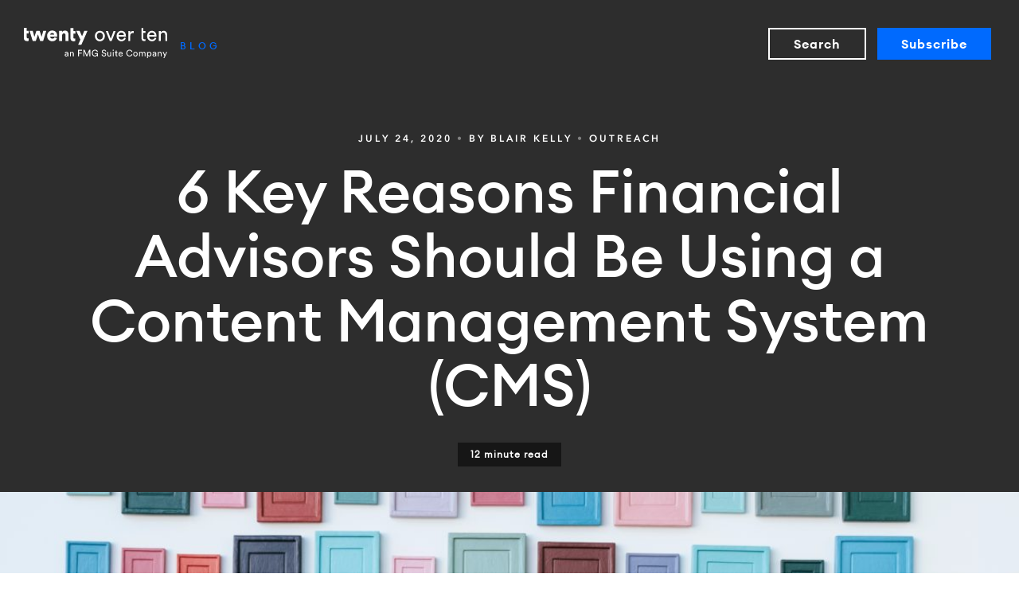

--- FILE ---
content_type: text/html; charset=UTF-8
request_url: https://blog.twentyoverten.com/6-reasons-you-should-be-using-a-content-management-system-as-a-financial-advisor/
body_size: 12640
content:
<!DOCTYPE html>
<html lang="en" class="no-js">
  <head>
    <meta charset="utf-8">
    <meta http-equiv="X-UA-Compatible" content="IE=edge,chrome=1">

    <link rel="shortcut icon" href="/assets/img/favicon.ico" type="image/x-icon">
    <meta name="viewport" content="width=device-width,initial-scale=1,maximum-scale=1,user-scalable=no">

    <meta name="google-site-verification" content="d5deTwn-i2TlU3J_65BI9TgXSzSQ2magjjF7XoqiQRQ">

    <title>6 Key Reasons Financial Advisors Should Be Using a Content Management System (CMS) – Twenty Over Ten</title>
    <meta name="description" content="Why should you use a CMS? We've got 6 reasons! 1. No coding experience 2. SEO friendly 3. Secure 4. Cost efficient 5. Accessible 6. Maintained ">

    <meta property="og:site_name" content="Twenty Over Ten">
          <meta property="og:title" content="6 Key Reasons Financial Advisors Should Be Using a Content Management System (CMS)">
    
    <meta property="og:url" content="https://blog.twentyoverten.com/6-reasons-you-should-be-using-a-content-management-system-as-a-financial-advisor/">
    <meta property="og:type" content="Website">

          <meta property="og:description" content="Why should you use a CMS? We've got 6 reasons! 1. No coding experience 2. SEO friendly 3. Secure 4. Cost efficient 5. Accessible 6. Maintained ">
    
          <meta property="og:image" content="https://blog.twentyoverten.com/files/markus-spiske-498052-unsplash-e1594128707172.jpg">
      <meta property="og:image:type" content="image/jpg">
      <meta property="og:image:width" content="1200">
      <meta property="og:image:height" content="1800">
    
    <meta itemprop="name" content="Twenty Over Ten">
    <meta itemprop="url" content="https://blog.twentyoverten.com/6-reasons-you-should-be-using-a-content-management-system-as-a-financial-advisor/">
    <meta itemprop="description" content="Why should you use a CMS? We've got 6 reasons! 1. No coding experience 2. SEO friendly 3. Secure 4. Cost efficient 5. Accessible 6. Maintained ">

    <meta name="twitter:card" content="summary_large_image">
    <meta name="twitter:site" content="@twentyoverten">
    <meta name="twitter:creator" content="@twentyoverten">
    <meta name="twitter:title" content="6 Key Reasons Financial Advisors Should Be Using a Content Management System (CMS)">
          <meta name="twitter:description" content="Why should you use a CMS? We've got 6 reasons! 1. No coding experience 2. SEO friendly 3. Secure 4. Cost efficient 5. Accessible 6. Maintained ">
    
          <meta name="twitter:image" content="https://blog.twentyoverten.com/files/markus-spiske-498052-unsplash-e1594128707172.jpg">
    
    <link rel="apple-touch-icon" sizes="152x152" href="/assets/img/apple-touch-icon-152x152-precomposed.png">
    <meta name="apple-mobile-web-app-capable" content="yes">
    <meta name="apple-mobile-web-app-status-bar-style" content="black">
    <meta name="apple-mobile-web-app-title" content="Twenty Over Ten">

    <link rel='dns-prefetch' href='//ajax.googleapis.com' />
<link rel='dns-prefetch' href='//s.w.org' />
<link rel="stylesheet" href="/wp-includes/css/dist/block-library/style.min.css?ver=5.1.21">
<link rel="stylesheet" href="/assets/css/app.css?ver=2.2">
<script type='text/javascript' src='/assets/js/vendor/modernizr-3.3.1.min.js'></script>
	<link rel="canonical" href="https://blog.twentyoverten.com/6-reasons-you-should-be-using-a-content-management-system-as-a-financial-advisor/">

          <!-- Global Site Tag (gtag.js) - Google Analytics -->
      <script async src="https://www.googletagmanager.com/gtag/js?id=UA-46480539-10"></script>
      <script>
        window.dataLayer = window.dataLayer || [];
        function gtag(){dataLayer.push(arguments);}
        gtag('js', new Date());

        gtag('config', 'UA-46480539-10');
      </script>
      </head>
    <body class="">
    <svg style="position: absolute; width: 0; height: 0; overflow: hidden;" version="1.1"
         xmlns="http://www.w3.org/2000/svg" xmlns:xlink="http://www.w3.org/1999/xlink">
        <defs>
            <symbol id="icon-facebook" viewBox="0 0 24 24">
                <title>facebook</title>
                <path d="M12 0.48c-6.362 0-11.52 5.158-11.52 11.52s5.158 11.52 11.52 11.52 11.52-5.158 11.52-11.52-5.158-11.52-11.52-11.52zM14.729 8.441h-1.732c-0.205 0-0.433 0.27-0.433 0.629v1.25h2.166l-0.328 1.783h-1.838v5.353h-2.044v-5.353h-1.854v-1.783h1.854v-1.049c0-1.505 1.044-2.728 2.477-2.728h1.732v1.897z"></path>
            </symbol>
            <symbol id="icon-twitter" viewBox="0 0 24 24">
                <title>twitter</title>
                <path d="M12 0.48c-6.362 0-11.52 5.158-11.52 11.52s5.158 11.52 11.52 11.52 11.52-5.158 11.52-11.52-5.158-11.52-11.52-11.52zM16.686 9.917c0.005 0.098 0.006 0.197 0.006 0.293 0 3-2.281 6.457-6.455 6.457-1.282 0-2.474-0.374-3.478-1.020 0.176 0.022 0.358 0.030 0.541 0.030 1.063 0 2.041-0.361 2.818-0.971-0.992-0.019-1.83-0.674-2.119-1.574 0.138 0.025 0.28 0.040 0.426 0.040 0.206 0 0.408-0.028 0.598-0.079-1.038-0.209-1.82-1.126-1.82-2.225v-0.028c0.306 0.169 0.656 0.272 1.028 0.284-0.61-0.408-1.009-1.102-1.009-1.89 0-0.415 0.112-0.806 0.307-1.141 1.12 1.373 2.79 2.275 4.676 2.372-0.040-0.167-0.059-0.34-0.059-0.518 0-1.252 1.015-2.269 2.269-2.269 0.652 0 1.242 0.276 1.656 0.718 0.517-0.103 1.002-0.29 1.44-0.551-0.169 0.529-0.528 0.974-0.997 1.256 0.46-0.056 0.896-0.178 1.303-0.359-0.304 0.455-0.689 0.856-1.132 1.175z"></path>
            </symbol>
            <symbol id="icon-instagram" viewBox="0 0 24 24">
                <title>instagram</title>
                <path d="M12.1,9.4c-1.6,0-2.9,1.3-2.9,2.9c0,1.6,1.3,2.9,2.9,2.9c1.6,0,2.9-1.3,2.9-2.9C15,10.8,13.7,9.4,12.1,9.4z M12.1,14 c-0.9,0-1.7-0.7-1.7-1.7c0-0.9,0.7-1.7,1.7-1.7c0.9,0,1.7,0.7,1.7,1.7C13.7,13.3,13,14,12.1,14z"></path>
                <path d="M12,0.5C5.6,0.5,0.5,5.6,0.5,12S5.6,23.5,12,23.5S23.5,18.4,23.5,12S18.4,0.5,12,0.5z M17.5,14.9c0,1.4-1.2,2.6-2.6,2.6H9.1 c-1.4,0-2.6-1.2-2.6-2.6V9.1c0-1.4,1.2-2.6,2.6-2.6h5.9c1.4,0,2.6,1.2,2.6,2.6V14.9z"></path>
                <circle cx="15.1" cy="8.7" r="0.8"></circle>
            </symbol>
            <symbol id="icon-linkedin" viewBox="0 0 24 24">
                <title>linkedin</title>
                <path d="M12 0.48c-6.362 0-11.52 5.158-11.52 11.52s5.158 11.52 11.52 11.52 11.52-5.158 11.52-11.52-5.158-11.52-11.52-11.52zM9.18 16.775h-2.333v-7.507h2.333v7.507zM7.999 8.346c-0.737 0-1.213-0.522-1.213-1.168 0-0.659 0.491-1.165 1.243-1.165s1.213 0.506 1.228 1.165c0 0.646-0.475 1.168-1.258 1.168zM17.7 16.775h-2.333v-4.16c0-0.968-0.338-1.626-1.182-1.626-0.644 0-1.027 0.445-1.196 0.874-0.062 0.152-0.078 0.368-0.078 0.583v4.328h-2.334v-5.112c0-0.937-0.030-1.721-0.061-2.395h2.027l0.107 1.043h0.047c0.307-0.49 1.060-1.212 2.318-1.212 1.535 0 2.686 1.028 2.686 3.239v4.439z"></path>
            </symbol>
            <symbol id="icon-youtube" viewBox="0 0 24 24"><title>youtube</title>
                <path d="M12,0.48A11.52,11.52,0,1,0,23.52,12,11.52,11.52,0,0,0,12,.48Zm6.071,14.6a1.569,1.569,0,0,1-1.12,1.11A37.612,37.612,0,0,1,12,16.455a37.612,37.612,0,0,1-4.951-.267,1.569,1.569,0,0,1-1.12-1.11,16.708,16.708,0,0,1-.265-3.07,16.708,16.708,0,0,1,.265-3.07,1.592,1.592,0,0,1,1.12-1.128A37.612,37.612,0,0,1,12,7.545a37.612,37.612,0,0,1,4.951.267,1.592,1.592,0,0,1,1.12,1.128,16.708,16.708,0,0,1,.265,3.07A16.708,16.708,0,0,1,18.071,15.079Z"/>
                <polygon points="10.704 13.893 10.704 13.893 14.016 12.009 10.704 10.125 10.704 13.893"/>
            </symbol>
            <symbol id="icon-thumbs-up" viewBox="0 0 24 24">
                <title>thumbs-up</title>
                <path d="M12,0A12,12,0,1,0,24,12,12,12,0,0,0,12,0ZM8.56,17.81A2,2,0,0,1,6.5,15.73V12.4a2,2,0,0,1,2.06-2.15c0.45,0-.69.41-0.69,1.62v4.38C7.88,17.42,9,17.81,8.56,17.81Zm6.63,0.38c-2.57,0-5.95-.93-5.95-1.8v-4.7c0-.73,2.13-2,3-2.66C14,7.91,15.12,5.43,15.47,5.86c1.47,1.83-1.05,4.08-1,4.33s3,0.23,3,1.17S16.14,18.19,15.2,18.19Z"></path>
            </symbol>
            <symbol id="icon-thumbs-down" viewBox="0 0 24 24">
                <title>thumbs-down</title>
                <path d="M12,0A12,12,0,1,0,24,12,12,12,0,0,0,12,0Zm2.75,12.32c0,0.73-2.13,2-3,2.66C10,16.09,8.88,18.57,8.53,18.14c-1.47-1.83,1.05-4.08,1-4.33s-3-.23-3-1.17S7.86,5.81,8.8,5.81c2.57,0,5.95.93,5.95,1.8v4.7Zm2.75-.71a2,2,0,0,1-2.06,2.15c-0.45,0,.69-0.41.69-1.62V7.74c0-1.16-1.14-1.55-.69-1.55A2,2,0,0,1,17.5,8.27V11.6Z"></path>
            </symbol>
        </defs>
    </svg>

    <!-- Header -->
    <div id="search">
  <div class="search-top day">
    <div class="close-search"><span></span><span></span></div>
    <div class="wrapper">
      <form role="search" method="get" class="search-form" action="https://blog.twentyoverten.com/">
        <div class="search-wrapper large">
          <input type="text" value="" name="s" id="s" class="form-control control-lg" placeholder="Search..." />
          <p class="helper">Hit enter to search or ESC to close</p>
        </div>
      </form>
    </div>
  </div>
  <div class="search-bottom night">
    <div class="wrapper narrow">
      <h2>Sharp Design. Smart Platform.</h2>
      <p class="hero">Our unparalleled and intuitive platform allows financial advisors
to create, manage and archive their websites with ease.</p>
      <a href="https://twentyoverten.com/register" class="btn pill fancy btn-lg" target="_blank">Sign Up Today</a>
    </div>
  </div>
</div>

<div id="subscribe">
  <div class="subscribe-content night">
    <div class="close-subscribe"><span></span><span></span></div>
    <div class="wrapper">
      <div class="mini-logo">
        <img src="/assets/img/logo-circle-light.svg" alt="Twenty Over Ten">
      </div>
      <h2>Subscribe &amp; <br>Stay Connected</h2>
      <p class="billboard">Join our newsletter to get useful tips and valuable resources delivered to your inbox monthly!</p>
      <form class="newsletter-signup inline-form">
          <div class="text-control">
              <input type="text" name="newsletter_name" id="newsletter_name" class="form-control" placeholder="Your First Name" autocomplete="off">
          </div>
        <div class="text-control">
          <input type="email" name="newsletter_email" id="newsletter_email" class="form-control" placeholder="Your Email Address" autocomplete="off">
        </div>
        <button type="submit" data-load="Sending..." class="btn fancy btn-lg">Subscribe</button>
        <div class="error-msg">Please enter a valid email.</div>
      </form>
    </div>
  </div>
</div>

<div id="page-wrapper">

  <header role="banner" id="header" class="night">

    <a href="https://blog.twentyoverten.com" class="logo" title="Twenty Over Ten">
        <img src="/assets/img/logo-tot-fmg-dark.svg" alt="Twenty Over Ten" class="top">
        <img src="/assets/img/logo-tot-fmg-light.svg" alt="Twenty Over Ten" class="inverted">
      <span class="subhead">Blog</span>
    </a>

    <div class="account-nav btn-group">
            <a href="#search" class="btn pill bordered secondary btn-sm mobile-only open-search">Search</a>
      <a href="#search" class="btn pill bordered secondary btn-lg desktop-only open-search">Search</a>

      <a href="#subscribe" class="btn pill fancy btn-sm mobile-only open-subscribe">Subscribe</a>
      <a href="#subscribe" class="btn pill fancy btn-lg desktop-only open-subscribe" data-cover="Boo Yah!">Subscribe</a>
    </div>

  </header>
    <!-- END Header -->

    <!-- Main Content -->
    <main id="main" role="main">
  
  <!-- Article -->
  <article class="article">

    <!-- Article Header -->
    <header class="post-header night">
      <div class="wrapper">
        <header>
          <small class="meta">
            <time>
              July 24, 2020            </time>
            <span class="desktop-only">&bull;</span>
            <br class="mobile-only">
                        By Blair Kelly            <span>&bull;</span>
            Outreach          </small>
          <h1>6 Key Reasons Financial Advisors Should Be Using a Content Management System (CMS)</h1>
        </header>
        <div class="time-indicator">
          12 minute read        </div>
              </div>

      <figure class="post-thumb">
        <img src="https://blog.twentyoverten.com/files/markus-spiske-498052-unsplash-e1594128707172.jpg" alt="6 Key Reasons Financial Advisors Should Be Using a Content Management System (CMS) Featured Image">
      </figure>
    </header>
    <!-- END: Article Header -->

    <!-- Article Content -->
    <div class="wrapper narrow">
      <div class="post-content day">
        <p>We&#8217;ve worked with <a href="https://blog.twentyoverten.com/category/showcase/" target="_blank" rel="noopener noreferrer">thousands of advisors</a> and we understand that embarking on your website redesign journey can be a huge undertaking. But you don&#8217;t have to do it alone! When <a href="https://blog.twentyoverten.com/comparing-website-providers-for-financial-advisors-in-2019/" target="_blank" rel="noopener noreferrer">choosing a website provider</a> it&#8217;s important to first research and make sure you have a general understanding of your provider&#8217;s basic infrastructure so that you can spend more time focusing on the important stuff.</p>
<h2>What is a Content Management System (CMS)?</h2>
<p>First things first, what exactly is a content management system or a CMS? Great question! In layman&#8217;s terms, a CMS is a platform that allows you to create and manage your website&#8217;s <a href="https://blog.twentyoverten.com/your-daily-digital-marketing-schedule-during-the-coronavirus/" target="_blank" rel="noopener noreferrer">digital content</a>. Content management systems remove the stress of managing a website. Aside from saving you time and money, investing in CMS offers so many benefits. In fact, it can be one of the most beneficial investments you make in <a href="https://blog.twentyoverten.com/succeeding-on-facebook-3-simple-steps-for-financial-advisors/" target="_blank" rel="noopener noreferrer">your firm’s online presence</a>.</p>
<h2><span style="font-weight: 400;">What Are the Benefits of Using a Content Management System?<br />
</span></h2>
<p>When it comes to trying to decide whether or not you should leverage a CMS we&#8217;re exploring all of the benefits and sharing six great reasons why you should use one and how it can improve your overall digital presence!</p>
<h3><strong>1. No Coding Or Web Experience Necessary</strong></h3>
<p>We put this benefit first for a reason. It&#8217;s by far one of the greatest benefits of joining a CMS. I mean, let&#8217;s face it &#8211; we&#8217;re not all designers and developers. And that&#8217;s okay! That&#8217;s where content management systems come to the rescue. When we created our content management system, <a href="https://twentyoverten.com" target="_blank" rel="noopener noreferrer">Twenty Over Ten</a>, we did so with our users in mind, financial advisors. Our seamless dashboard allows you to edit &amp; customize your website in a snap, without touching any code.</p>
<p>You may be thinking, &#8220;I have no background in design!&#8221; or &#8220;I have no clue how to work on the backend of my website.&#8221; That is totally okay! You don&#8217;t have to know how to do anything technical in order to make updates to your website. Within a CMS, your web content, such as, images and text, can very easily be inserted and uploaded onto specific pages and styled in a content editor that is similar to something that we know you&#8217;ve all used before: Microsoft Word.</p>
<p><img class="aligncenter size-full wp-image-15587" src="https://blog.twentyoverten.com/assets/Screen-Shot-2018-12-12-at-12.23.20-PM.png" alt="twenty over ten cms websites for financial advisors" width="2556" height="1530" srcset="https://blog.twentyoverten.com/files/Screen-Shot-2018-12-12-at-12.23.20-PM.png 2556w, https://blog.twentyoverten.com/files/Screen-Shot-2018-12-12-at-12.23.20-PM-300x180.png 300w, https://blog.twentyoverten.com/files/Screen-Shot-2018-12-12-at-12.23.20-PM-768x460.png 768w, https://blog.twentyoverten.com/files/Screen-Shot-2018-12-12-at-12.23.20-PM-1024x613.png 1024w" sizes="(max-width: 2556px) 100vw, 2556px" /></p>
<h3><strong>2. Search Engine Friendly</strong></h3>
<p>Content management systems typically also offer a number of <a href="https://blog.twentyoverten.com/our-fav-and-free-design-tools/" target="_blank" rel="noopener noreferrer">great tools</a> that can help your site to rank higher in major search engines. This is obviously such an important part of driving traffic to your website and hopefully generating more clients. Implementing a basic SEO strategy into your website, is so simple and efficient, that you really can&#8217;t go wrong with this extra added benefit!</p>
<p>At Twenty Over Ten, we provide our users with a slew of really amazing &#8220;baked-in&#8221; SEO options. The first is our <a href="https://twentyoverten.com/content-assist" target="_blank" rel="noopener noreferrer">Content Assist</a> tool. Content Assist is a type of content offering solution on the market that was developed specifically for financial advisors to assist them in creating blog posts. Built directly into our CMS, users are able to choose blog posts by category, load them into their website, and then edit and further optimize the content for search engines. Advisors have the ability to customize and edit the content to add their voice, <a href="https://blog.twentyoverten.com/types-of-keywords-and-how-to-use-them-on-your-advisor-site/" target="_blank" rel="noopener noreferrer">SEO keywords</a>, and further promote their expertise, or just use the content provided as it is. Content Assist is a <strong>game-changer</strong>, especially when you are too busy to create your own content from scratch!</p>
<p><a href="https://twentyoverten.com/content-assist"><img class="alignnone size-full wp-image-15436" src="https://blog.twentyoverten.com/assets/ca-preview-3-2.jpg" alt="" width="1800" height="1100" srcset="https://blog.twentyoverten.com/files/ca-preview-3-2.jpg 1800w, https://blog.twentyoverten.com/files/ca-preview-3-2-300x183.jpg 300w, https://blog.twentyoverten.com/files/ca-preview-3-2-768x469.jpg 768w, https://blog.twentyoverten.com/files/ca-preview-3-2-1024x626.jpg 1024w" sizes="(max-width: 1800px) 100vw, 1800px" /></a></p>
<p>In addition to Content Assist, the Twenty Over Ten CMS also offers a few really helpful on-page SEO features. Add and edit all of your website’s metadata, even on individual blog posts! This type of data helps search engines evaluate the relevance of page content which determines whether a page will or will not be displayed within search results. We’ve also provided tools that help structure pages including social sharing, image alt-tags and customizable URLs.</p>
<p><img class="aligncenter size-full wp-image-15588" src="https://blog.twentyoverten.com/assets/step_2-4-1.jpg" alt="twenty over ten cms seo tools for financial advisors" width="1440" height="800" srcset="https://blog.twentyoverten.com/files/step_2-4-1.jpg 1440w, https://blog.twentyoverten.com/files/step_2-4-1-300x167.jpg 300w, https://blog.twentyoverten.com/files/step_2-4-1-768x427.jpg 768w, https://blog.twentyoverten.com/files/step_2-4-1-1024x569.jpg 1024w" sizes="(max-width: 1440px) 100vw, 1440px" /></p>
<h3><strong>3. Security</strong></h3>
<p>Security is always of the utmost importance but especially in the financial services industry. The last thing that you want is for your website to be hacked, especially when it may contain valuable client information. Not only that, but your rankings in search engines can also take a dip if your website is not secure.</p>
<p>Fear not! There is good news in all of this, and that is that content management systems are usually consistently tested by a team of developers in an effort to protect users against any and all potential security threats.</p>
<p>As the <a href="https://blog.twentyoverten.com/everything-you-need-to-know-about-ssl-certificates/" target="_blank" rel="noopener noreferrer">first website provider to provide free SLL certificates to financial advisors</a> we take the topic of security very seriously. We firmly believe that added security and better SEO is our responsibility to our clients at Twenty Over Ten. That&#8217;s why all users on the Twenty Over Ten platform will never be required to incur the added costs or technical challenges required to implement <a href="https://blog.twentyoverten.com/were-securing-financial-advisors-websites-with-free-ssl/" target="_blank" rel="noopener noreferrer">SSL security for their website</a>.</p>
<p>Twenty Over Ten users feel more confident now than ever about the security of their websites, and as an added bonus, websites hosted on Twenty Over Ten with <a href="https://support.twentyoverten.com/article/twenty-over-ten-and-ssl/" target="_blank" rel="noopener noreferrer">SSL enabled</a> will also enjoy a boost in search rankings as <a href="https://blog.twentyoverten.com/top-8-google-ranking-factors-for-2019/" target="_blank" rel="noopener noreferrer">Google and other search engines are now prioritizing HTTPS websites</a>.</p>
<p><a href="https://support.twentyoverten.com/article/twenty-over-ten-and-ssl/"><img class="aligncenter size-full wp-image-15589" src="https://blog.twentyoverten.com/assets/ssl-2.jpg" alt="free ssl certificate twenty over ten" width="1985" height="1305" srcset="https://blog.twentyoverten.com/files/ssl-2.jpg 1985w, https://blog.twentyoverten.com/files/ssl-2-300x197.jpg 300w, https://blog.twentyoverten.com/files/ssl-2-768x505.jpg 768w, https://blog.twentyoverten.com/files/ssl-2-1024x673.jpg 1024w" sizes="(max-width: 1985px) 100vw, 1985px" /></a></p>
<h3><strong>4. Cost-Efficient</strong></h3>
<p>If you have a static website, then maintenance generally becomes a <strong>HUGE</strong> expense. Calling a web designer or developer to make frequent changes really starts to add up after a while. In addition to cost, you also probably won&#8217;t see your changes right away as you are getting your work done on somebody else&#8217;s time.</p>
<p>So, investing in a content management system upfront, you&#8217;ll save you both time and money in the long-run. With a CMS in place, you no longer have to rely on a web developer to make simple or common site changes. You can instantly make these changes yourself exactly when you need them done! That almost pays for itself with the first change!</p>
<h3><strong>5. Easily Accessible</strong></h3>
<p>With a content management system, multiple people have access to your website, as well as, the ability to collaborate. Using individual accounts, multiple people can <em>add</em>, <em>edit</em>, or <em>update</em> <a href="https://blog.twentyoverten.com/content-marketing-toolkit-tips-templates-for-financial-advisors/" target="_blank" rel="noopener noreferrer">content</a> on the site right from their own computer or other devices. CMS’ also stores all of your online content for you in one place and is available to anyone with access to the website.</p>
<p>This is extremely important especially in the financial services industry when working with a compliance team. The <a href="https://twentyoverten.com/providence" target="_blank" rel="noopener noreferrer">Twenty Over Ten Providence platform</a> makes collaborating with your compliance team on your website edits a breeze. Say goodbye to sending several varying files to different individuals back and forth via email. Your team can quickly recommend changes using the live chat tool to send attachments and communicate directly with advisors. You can work individually or as a team. Create unlimited officer accounts and optionally assign advisors to streamline your workflow. And when it&#8217;s time to have things reviewed you’ll have access to a private website URL, print-friendly documentation, as well as a robust compare tool to identify changes.</p>
<p><a href="https://twentyoverten.com/providence"><img class="aligncenter size-full wp-image-15590" src="https://blog.twentyoverten.com/assets/providence-chat-1-1.jpg" alt="compliant websites for financial advisors twenty over ten" width="1300" height="1640" srcset="https://blog.twentyoverten.com/files/providence-chat-1-1.jpg 1300w, https://blog.twentyoverten.com/files/providence-chat-1-1-238x300.jpg 238w, https://blog.twentyoverten.com/files/providence-chat-1-1-768x969.jpg 768w, https://blog.twentyoverten.com/files/providence-chat-1-1-812x1024.jpg 812w" sizes="(max-width: 1300px) 100vw, 1300px" /></a></p>
<h3><strong>6. Instant Maintenance</strong></h3>
<p>As we&#8217;ve mentioned already, without a CMS, making changes to your site can be both time-consuming and expensive. Your schedule is hectic enough and we believe financial advisors shouldn’t have to worry about maintaining their websites. Most content management systems constantly update their platforms to improve security and fix various other bugs. This is great but that also means your site will need to be updated as well. So, if your site is using a custom plugin, etc. and they&#8217;re not regularly updated by your developer you risk the performance of your site.</p>
<p><span style="font-size: 18px; letter-spacing: 0.005em;">With Twenty Over Ten, all necessary maintenance updates are executed by </span><a href="https://blog.twentyoverten.com/search/meet+the+team" target="_blank" rel="noopener noreferrer">our team</a><span style="font-size: 18px; letter-spacing: 0.005em;"> of developers and are automatically deployed across all users sites as needed. You can rest assured that with us, you’ll never have to lift a finger.</span></p>
<h2>Final Thoughts</h2>
<p>Having a CMS really helps speed up the process of making edits and makes your life a whole lot easier at work. It allows you to spend more time on your work and clients by doing the work for you!</p>
<p style="text-align: center;"><div class="callout-mini"></p>
<h2 style="text-align: center;">Struggling With What Content to Share on Social Media or via Email?</h2>
<p style="text-align: center;">We are offering access to our content for advisors to use via <a class="c-link" href="https://slack-redir.net/link?url=https%3A%2F%2Fleadpilot.io" target="_blank" rel="noopener noreferrer" aria-describedby="slack-kit-tooltip">Lead Pilot</a> for 7-days completely free (even on our month to month plans).</p>
<p class="hero" style="text-align: center;"><a class="btn btn-lg pill primary" href="https://blog.twentyoverten.com/our-commitment-to-helping-advisors-with-crisis-communications-during-covid-19/" target="_blank" rel="noopener noreferrer">Get All The Details Here</a></p>
<p style="text-align: center;"></div></p>
<div class="row"><div class="col-xs-12 col-sm-6"></p>
<p><img class="alignnone wp-image-20033 size-full" src="https://blog.twentyoverten.com/files/0-3.jpeg" alt="" width="189" height="189" srcset="https://blog.twentyoverten.com/files/0-3.jpeg 189w, https://blog.twentyoverten.com/files/0-3-150x150.jpeg 150w" sizes="(max-width: 189px) 100vw, 189px" /></p>
<p></div><div class="col-xs-12 col-sm-6"></p>
<h4>About the author</h4>
<p><strong>Blair Kelly</strong></p>
<p><span style="font-weight: 400;">Blair is a digital marketing assistant at Twenty Over Ten and has a passion for uncovering what drives online traffic and the highest engagement. She follows more animals on Instagram than humans and her greatest achievement is her daughter, Grey. </span></p>
<p></div></div>
      </div>
    </div>

    <footer class="post-footer">
      <div class="wrapper narrow">
        <div class="share">
          <h3>Share</h3>
          <div class="share-links">
            <a href="https://twitter.com/home?status=6%20Key%20Reasons%20Financial%20Advisors%20Should%20Be%20Using%20a%20Content%20Management%20System%20%28CMS%29%20-%20https%3A%2F%2Fblog.twentyoverten.com%2F6-reasons-you-should-be-using-a-content-management-system-as-a-financial-advisor%2F" target="_blank" class="share-twitter">
              <svg class="social-icon"><use xlink:href="#icon-twitter"></use></svg>
            </a>
            <a href="https://www.facebook.com/sharer/sharer.php?u=https%3A%2F%2Fblog.twentyoverten.com%2F6-reasons-you-should-be-using-a-content-management-system-as-a-financial-advisor%2F" target="_blank" class="share-facebook">
              <svg class="social-icon"><use xlink:href="#icon-facebook"></use></svg>
            </a>
            <a href="http://www.linkedin.com/shareArticle?mini=true&url=https%3A%2F%2Fblog.twentyoverten.com%2F6-reasons-you-should-be-using-a-content-management-system-as-a-financial-advisor%2F&title=6%20Key%20Reasons%20Financial%20Advisors%20Should%20Be%20Using%20a%20Content%20Management%20System%20%28CMS%29&summary=We%26%238217%3Bve%20worked%20with%20thousands%20of%20advisors%20and%20we%20understand%20that%20embarking%20on%20your%20website%20redesign%20journey%20can%20be%20a%20huge%20undertaking.%20But%20you%20don%26%238217%3Bt%20have%20to%20do%20it%20alone%21%20When%20choosing%20a%20website%20provider%20it%26%238217%3Bs%20important%20to%20first%20research%20and%26hellip%3B&source=Twenty Over Ten" target="_blank" class="share-linkedin">
              <svg class="social-icon"><use xlink:href="#icon-linkedin"></use></svg>
            </a>
          </div>
        </div>
      </div>
    </footer>

          <aside class="related-posts">
        <div class="wrapper">
          <h3>You May Also Like</h3>
          <nav class="related-posts--list">
                          <article class="article related-posts--item">
                <a href="/3-key-components-to-any-successful-financial-advisor-website/">
                  <figure class="thumbnail">
                    <img src="https://blog.twentyoverten.com/files/LaptopResized.jpg" alt="3 Key Components to Any Successful Financial Advisor Website Thumbnail">
                  </figure>
                  <header>
                    <div class="meta">
                      <time>
                        December 1, 2015                      </time>
                      <span class="desktop-only">&bull;</span>
                      Outreach                    </div>
                    <h2>3 Key Components to Any Successful Financial Advisor Website</h2>
                  </header>
                </a>
              </article>

                          <article class="article related-posts--item">
                <a href="/4-things-to-consider-when-creating-your-companys-website/">
                  <figure class="thumbnail">
                    <img src="https://blog.twentyoverten.com/files/Meeting_Office_Space.jpg" alt="4 Things to Consider When Creating your Company&#8217;s Website Thumbnail">
                  </figure>
                  <header>
                    <div class="meta">
                      <time>
                        June 17, 2015                      </time>
                      <span class="desktop-only">&bull;</span>
                      Outreach                    </div>
                    <h2>4 Things to Consider When Creating your Company&#8217;s Website</h2>
                  </header>
                </a>
              </article>

                          <article class="article related-posts--item">
                <a href="/3-best-seo-practices-for-small-businesses/">
                  <figure class="thumbnail">
                    <img src="https://blog.twentyoverten.com/files/SmallBuss.jpg" alt="3 Best SEO Practices for Small Businesses Thumbnail">
                  </figure>
                  <header>
                    <div class="meta">
                      <time>
                        April 28, 2015                      </time>
                      <span class="desktop-only">&bull;</span>
                      Outreach                    </div>
                    <h2>3 Best SEO Practices for Small Businesses</h2>
                  </header>
                </a>
              </article>

                      </nav>
        </div>
      </aside>
    
        <!-- END: Article Content -->

  </article>
  <!-- END: Article -->

</main>
    <!-- END Main Content -->

    <!-- Footer -->
      <section class="section highlight pad-big day">
    <div class="wrapper">
      <div class="newsletter-wrapper">
        <h2>Subscribe &amp; Stay Connected</h2>
        <p class="hero secondary">Join our newsletter to get useful tips and valuable resources delivered to your inbox monthly!</p>
        <form class="newsletter-signup inline-form">
            <div class="text-control">
                <input type="text" name="newsletter_name" class="form-control" placeholder="Your First Name" autocomplete="off">
            </div>
          <div class="text-control">
            <input type="email" name="newsletter_email" class="form-control" placeholder="Your Email Address" autocomplete="off">
          </div>
          <button type="submit" data-load="Sending..." class="btn secondary btn-lg">Subscribe</button>
          <div class="error-msg">Please enter a valid email.</div>
        </form>
      </div>
    </div>
  </section>

<footer id="footer" class="night">
  <div class="wrapper">
    <h3>Follow Us</h3>
    <div class="social-links">
      <a href="https://www.facebook.com/twentyoverten" target="_blank">
        <svg class="social-icon"><use xlink:href="#icon-facebook"></use></svg>
      </a>
      <a href="https://twitter.com/twentyoverten" target="_blank">
        <svg class="social-icon"><use xlink:href="#icon-twitter"></use></svg>
      </a>
      <a href="https://www.instagram.com/twentyoverten" target="_blank">
        <svg class="social-icon"><use xlink:href="#icon-instagram"></use></svg>
      </a>
      <a href="https://www.youtube.com/channel/UCWqp9gkjkyxWhS4Ed3V2KAw" target="_blank">
        <svg class="social-icon"><use xlink:href="#icon-youtube"></use></svg>
      </a>
      <a href="https://www.linkedin.com/company/twenty-over-ten" target="_blank">
        <svg class="social-icon"><use xlink:href="#icon-linkedin"></use></svg>
      </a>
    </div>
    <div id="tot_badge">
      <p>
        <a href="https://twentyoverten.com" target="_blank">
          <img src="data:image/svg+xml;charset=utf8,%3Csvg xmlns='http://www.w3.org/2000/svg' viewBox='0 0 30 30'%3E%3Cpath d='M15,1.75A13.25,13.25,0,1,1,1.75,15,13.27,13.27,0,0,1,15,1.75M15,0A15,15,0,1,0,30,15,15,15,0,0,0,15,0h0Z' fill='%23DCDCDE'/%3E%3Cpath d='M13.13,6.39a0.6,0.6,0,0,1,.57-0.63h0.72a0.6,0.6,0,0,1,.64.63V9h1a0.6,0.6,0,0,1,.64.63V10a0.61,0.61,0,0,1-.56.65H15.06v6.73c0,0.82.21,1.06,0.93,1.06h0.47a0.6,0.6,0,0,1,.64.63v0.4a0.61,0.61,0,0,1-.57.64h-0.6c-2,0-2.85-.82-2.85-2.73v-11h0Z' fill='%23DCDCDE'/%3E%3Cpath d='M17.38,23.6a0.64,0.64,0,0,1-.64.63H13.28a0.64,0.64,0,0,1-.64-0.63V23.05a0.64,0.64,0,0,1,.64-0.59h3.44a0.64,0.64,0,0,1,.64.63V23.6Z' fill='%23DCDCDE'/%3E%3C/svg%3E" alt="Financial Advisor Websites by Twenty Over Ten">
          <span>Powered by Twenty Over Ten</span>
        </a>
      </p>
    </div>
  </div>
</footer>
    <!-- END Footer -->

    <!-- Popup -->
    

  <div class="pop-up day has-image" data-name="global-popup" data-delay="30" data-reccurence="1">
    <div class="pop-up--wrapper">
              <div class="pop-up--thumb" style="background-image:url('https://blog.twentyoverten.com/files/marketing-icon.svg');"></div>
            
      <div class="pop-up--content">
        <h2>Don't Miss Out</h2>
        <p>Get all the latest news and exclusive marketing resources straight to your inbox.</p>
        
        <form class="newsletter-signup">
                      <input type="hidden" name="mc_list" value="78271c6996">
                      <div class="text-control">
                <input type="text" name="newsletter_name" class="form-control" placeholder="Your First Name" autocomplete="off">
            </div>
          <div class="text-control">
            <input type="email" name="newsletter_email" class="form-control" placeholder="Your Email Address" autocomplete="off">
          </div>
          <button type="submit" data-load="Sending..." class="btn fancy btn-lg">Yes Please!</button>
          <div class="error-msg">Please enter a valid email.</div>

          <button class="close-pop-up">No Thanks</button>
        </form>
      </div>
    </div>
    <div class="pop-up--success">
      <img src="/assets/img/icon-success.svg" alt="✓" class="icon-success">
      <h2>Lucky You - You're In! </h2>
      <p>We&#8217;re flattered you want to get to know us better. And now that you&#8217;re on our list, we&#8217;ll get to know you better too! Happy reading 😁</p>
      <button class="btn pill bordered secondary btn-lg close-success">Close</button>
    </div>
  </div>
  <div class="pop-up--overlay"></div>
    <!-- END Popup -->

    <script type='text/javascript' src='/wp-includes/js/comment-reply.min.js?ver=5.1.21'></script>
<script type='text/javascript' src='//ajax.googleapis.com/ajax/libs/jquery/2.2.4/jquery.min.js'></script>
<script>window.jQuery || document.write('<script src="https://blog.twentyoverten.com/assets/js/vendor/jquery-2.2.4.min.js"><\/script>')</script>
<script type='text/javascript' src='/assets/js/plugins.min.js'></script>
<script type='text/javascript' src='/assets/js/main.min.js'></script>

    </body>
    </html>


--- FILE ---
content_type: text/css
request_url: https://blog.twentyoverten.com/assets/css/app.css?ver=2.2
body_size: 38424
content:
@charset "UTF-8";
@import url("https://use.typekit.net/yhr7vjk.css");
@font-face {
  font-family: 'AvenirNextLTPro-Bold';
  src: url("../fonts/35C055_0_0.eot");
  src: url("../fonts/35C055_0_0.eot?#iefix") format("embedded-opentype"), url("../fonts/35C055_0_0.woff2") format("woff2"), url("../fonts/35C055_0_0.woff") format("woff"), url("../fonts/35C055_0_0.ttf") format("truetype"); }

@font-face {
  font-family: 'AvenirNextLTPro-Demi';
  src: url("../fonts/35C055_1_0.eot");
  src: url("../fonts/35C055_1_0.eot?#iefix") format("embedded-opentype"), url("../fonts/35C055_1_0.woff2") format("woff2"), url("../fonts/35C055_1_0.woff") format("woff"), url("../fonts/35C055_1_0.ttf") format("truetype"); }

@font-face {
  font-family: 'AvenirNextLTPro-Regular';
  src: url("../fonts/35C055_3_0.eot");
  src: url("../fonts/35C055_3_0.eot?#iefix") format("embedded-opentype"), url("../fonts/35C055_3_0.woff2") format("woff2"), url("../fonts/35C055_3_0.woff") format("woff"), url("../fonts/35C055_3_0.ttf") format("truetype"); }

@font-face {
  font-family: 'AvenirNextLTPro-Italic';
  src: url("../fonts/35C055_2_0.eot");
  src: url("../fonts/35C055_2_0.eot?#iefix") format("embedded-opentype"), url("../fonts/35C055_2_0.woff2") format("woff2"), url("../fonts/35C055_2_0.woff") format("woff"), url("../fonts/35C055_2_0.ttf") format("truetype"); }




/* START Theme styles addon April 29, 2022 Rebrand FMG */
#header .subhead {
    font-family: 'EuclidCircularA-Medium', 'Poppins', sans-serif !important;
}
::selection {
  color: #fff;
  background: #006BFF !important; }
.night .btn.fancy {
    background: #006BFF !important;
    background-image: linear-gradient(-85deg, #006BFF 0%, #006BFF 100%) !important;
}

.bottom-cta {
    background: #0F91D9 !important;
    background-image: linear-gradient(317deg,#0F91D9 0,#0F91D9 100%) !important;
}

#header.night .subhead {
    color: #006BFF !important;
}
.day .btn.fancy {
    background: #006BFF !important;
    background-image: linear-gradient(-85deg, #006BFF 0%, #006BFF 100%) !important;
}
.section.highlight {
    background: #A5A5A5 !important;
    color: #fff !important;
}
.post-content a {
    color: #006BFF !important;
    border-bottom: 2px solid #C2D6FF !important;
}
.post-content a:hover {
    border-color: #004FD8 !important;
}
.day .btn.primary {
    background: #006BFF !important;
    color: #fff !important;
}
.night .btn.fancy[data-cover] {
    background: #006BFF !important;
    background-image: linear-gradient(-85deg, #006BFF 0%, #006BFF 100%) !important;
    color: #ffffff !important;
}
#categories ul li.active a {
    border-color: #006BFF !important;
    color: #2d2d2d !important;
}
#footer {
    background: #000000 !important;
}
.articles-list .callout {
    background: #0F91D9 !important;
    background-image: linear-gradient(-85deg, #0F91D9 0%, #0F91D9 100%) !important;
}
.featured h1 {
font-family: 'EuclidCircularA-Medium', 'Poppins', sans-serif !important;
}
.post-header h1 {
font-family: 'EuclidCircularA-Medium', 'Poppins', sans-serif !important;
}
.featured .meta {
font-family: 'EuclidCircularA-Medium', 'Poppins', sans-serif !important;
}
body {
font-family: 'EuclidCircularA-Regular', 'Poppins', sans-serif !important;
}
h1 {
font-family: 'EuclidCircularA-Medium', 'Poppins', sans-serif !important;
}
h2 {
font-family: 'EuclidCircularA-Medium', 'Poppins', sans-serif !important;
}
h3 {
font-family: 'EuclidCircularA-Medium', 'Poppins', sans-serif !important;
}
strong, b {
  font-family: 'EuclidCircularA-Semibold', 'Poppins', sans-serif !important;
}

.btn {
  font-family: 'EuclidCircularA-Semibold', 'Poppins', sans-serif !important;
}

.btn-lg.pill {
  border-radius: 0px !important;
}

.pill {
  border-radius: 0px !important;
}

.post-header .time-indicator {
    border-radius: 0px !important;
}

@font-face {
  font-family: 'EuclidCircularA-Bold';
  src: local('EuclidCircularA-Bold'), url(https://staging-kumegaga.kinsta.cloud/assets/fonts/EuclidCircularA-Bold-WebS.woff) format('woff');
}
@font-face {
  font-family: 'EuclidCircularA-BoldItalic';
  src: local('EuclidCircularA-BoldItalic'), url(https://staging-kumegaga.kinsta.cloud/assets/fonts/ECA-Bold-WebS.woff) format('woff');
}
@font-face {
  font-family: 'EuclidCircularA-Light';
  src: local('EuclidCircularA-Light'), url(https://staging-kumegaga.kinsta.cloud/assets/fonts/ECA-Light-WebS.woff) format('woff');
}
@font-face {
  font-family: 'EuclidCircularA-LightItalic';
  src: local('EuclidCircularA-LightItalic'), url(https://staging-kumegaga.kinsta.cloud/assets/fonts/ECA-LightItalic-WebS.woff) format('woff');
}
@font-face {
  font-family: 'EuclidCircularA-Medium';
  src: local('EuclidCircularA-Medium'), url(https://staging-kumegaga.kinsta.cloud/assets/fonts/ECA-Medium-WebS.woff) format('woff');
}
@font-face {
  font-family: 'EuclidCircularA-MediumItalic';
  src: local('EuclidCircularA-MediumItalic'), url(https://staging-kumegaga.kinsta.cloud/assets/fonts/ECA-MediumItalic-WebS.woff) format('woff');
}
@font-face {
  font-family: 'EuclidCircularA-Regular';
  src: local('EuclidCircularA-Regular'), url(https://staging-kumegaga.kinsta.cloud/assets/fonts/ECA-Regular-WebS.woff) format('woff');
}
@font-face {
  font-family: 'EuclidCircularA-RegularItalic';
  src: local('EuclidCircularA-RegularItalic'), url(https://staging-kumegaga.kinsta.cloud/assets/fonts/ECA-RegularItalic-WebS.woff) format('woff');
}
@font-face {
  font-family: 'EuclidCircularA-Semibold';
  src: local('EuclidCircularA-Semibold'), url(https://staging-kumegaga.kinsta.cloud/assets/fonts/ECA-Semibold-WebS.woff) format('woff');
}
@font-face {
  font-family: 'EuclidCircularA-SemiboldItalic';
  src: local('EuclidCircularA-SemiboldItalic'), url(https://staging-kumegaga.kinsta.cloud/assets/fonts/ECA-SemiboldItalic-WebS.woff) format('woff');
}

/* END Theme styles addon April 29, 2022 Rebrand FMG */





/*! sanitize.css v3.2.0 | CC0 1.0 Public Domain | github.com/10up/sanitize.css */
/*
 * Normalization
 */
audio:not([controls]) {
  display: none; }

button {
  -webkit-appearance: button;
  overflow: visible; }

details {
  display: block; }

html {
  -ms-overflow-style: -ms-autohiding-scrollbar;
  overflow-y: scroll;
  -webkit-text-size-adjust: 100%; }

input {
  -webkit-border-radius: 0; }
  input[type="button"], input[type="reset"], input[type="submit"] {
    -webkit-appearance: button; }
  input[type="number"] {
    width: auto; }
  input[type="search"] {
    -webkit-appearance: textfield; }
    input[type="search"]::-webkit-search-cancel-button, input[type="search"]::-webkit-search-decoration {
      -webkit-appearance: none; }

main {
  display: block; }

pre {
  overflow: auto; }

progress {
  display: inline-block; }

small {
  font-size: 75%; }

summary {
  display: block; }

svg:not(:root) {
  overflow: hidden; }

template {
  display: none; }

textarea {
  overflow: auto; }

[hidden] {
  display: none; }

/*
 * Universal inheritance
 */
*,
::before,
::after {
  -webkit-box-sizing: inherit;
          box-sizing: inherit; }

* {
  font-size: inherit;
  line-height: inherit; }

::before,
::after {
  text-decoration: inherit;
  vertical-align: inherit; }

/*
 * Opinionated defaults
 */
*,
::before,
::after {
  border-style: solid;
  border-width: 0; }

* {
  background-repeat: no-repeat;
  margin: 0;
  padding: 0; }

:root {
  -webkit-box-sizing: border-box;
          box-sizing: border-box;
  color: #000000;
  cursor: default;
  font: 100% / 1.5 sans-serif; }

a {
  text-decoration: none; }

audio,
canvas,
iframe,
img,
svg,
video {
  vertical-align: middle; }

button,
input,
select,
textarea {
  background-color: transparent; }

button,
input,
select,
textarea {
  color: inherit;
  font-family: inherit;
  font-style: inherit;
  font-weight: inherit; }

button,
[type="button"],
[type="date"],
[type="datetime"],
[type="datetime-local"],
[type="email"],
[type="month"],
[type="number"],
[type="password"],
[type="reset"],
[type="search"],
[type="submit"],
[type="tel"],
[type="text"],
[type="time"],
[type="url"],
[type="week"],
select,
textarea {
  min-height: 1.5em; }

code,
kbd,
pre,
samp {
  font-family: monospace, monospace; }

nav ol,
nav ul {
  list-style: none; }

select {
  -moz-appearance: none;
  -webkit-appearance: none; }
  select::-ms-expand {
    display: none; }
  select::-ms-value {
    color: currentColor; }

table {
  border-collapse: collapse;
  border-spacing: 0; }

textarea {
  resize: vertical; }

::-moz-selection {
  background-color: #000;
  color: #ffffff;
  text-shadow: none; }

::selection {
  background-color: #000;
  color: #ffffff;
  text-shadow: none; }

[aria-busy="true"] {
  cursor: progress; }

[aria-controls] {
  cursor: pointer; }

[aria-disabled] {
  cursor: default; }

[hidden][aria-hidden="false"] {
  clip: rect(0 0 0 0);
  display: inherit;
  position: absolute; }
  [hidden][aria-hidden="false"]:focus {
    clip: auto; }

a,
area,
button,
input,
label,
select,
textarea,
[tabindex] {
  -ms-touch-action: manipulation;
      touch-action: manipulation; }

@-webkit-keyframes fadeIn {
  from {
    opacity: 0; }
  to {
    opacity: 1; } }

@keyframes fadeIn {
  from {
    opacity: 0; }
  to {
    opacity: 1; } }

@-webkit-keyframes fadeInUp {
  from {
    opacity: 0;
    -webkit-transform: translate3d(0, 100%, 0);
    transform: translate3d(0, 100%, 0); }
  to {
    opacity: 1;
    -webkit-transform: none;
    transform: none; } }

@keyframes fadeInUp {
  from {
    opacity: 0;
    -webkit-transform: translate3d(0, 100%, 0);
    transform: translate3d(0, 100%, 0); }
  to {
    opacity: 1;
    -webkit-transform: none;
    transform: none; } }

@-webkit-keyframes fadeInHero {
  from {
    opacity: 0;
    -webkit-transform: translate3d(0, 20px, 0);
            transform: translate3d(0, 20px, 0); }
  to {
    opacity: 1;
    -webkit-transform: none;
            transform: none; } }

@keyframes fadeInHero {
  from {
    opacity: 0;
    -webkit-transform: translate3d(0, 20px, 0);
            transform: translate3d(0, 20px, 0); }
  to {
    opacity: 1;
    -webkit-transform: none;
            transform: none; } }

@-webkit-keyframes bounceInUp {
  0% {
    -webkit-transform: matrix3d(1, 0, 0, 0, 0, 1, 0, 0, 0, 0, 1, 0, 0, 100, 0, 1);
            transform: matrix3d(1, 0, 0, 0, 0, 1, 0, 0, 0, 0, 1, 0, 0, 100, 0, 1);
    opacity: 0; }
  5.31% {
    -webkit-transform: matrix3d(1, 0, 0, 0, 0, 1, 0, 0, 0, 0, 1, 0, 0, 43.738, 0, 1);
            transform: matrix3d(1, 0, 0, 0, 0, 1, 0, 0, 0, 0, 1, 0, 0, 43.738, 0, 1); }
  10.51% {
    -webkit-transform: matrix3d(1, 0, 0, 0, 0, 1, 0, 0, 0, 0, 1, 0, 0, 11.211, 0, 1);
            transform: matrix3d(1, 0, 0, 0, 0, 1, 0, 0, 0, 0, 1, 0, 0, 11.211, 0, 1); }
  15.82% {
    -webkit-transform: matrix3d(1, 0, 0, 0, 0, 1, 0, 0, 0, 0, 1, 0, 0, -2.439, 0, 1);
            transform: matrix3d(1, 0, 0, 0, 0, 1, 0, 0, 0, 0, 1, 0, 0, -2.439, 0, 1);
    opacity: 1; }
  21.02% {
    -webkit-transform: matrix3d(1, 0, 0, 0, 0, 1, 0, 0, 0, 0, 1, 0, 0, -5.214, 0, 1);
            transform: matrix3d(1, 0, 0, 0, 0, 1, 0, 0, 0, 0, 1, 0, 0, -5.214, 0, 1); }
  35.34% {
    -webkit-transform: matrix3d(1, 0, 0, 0, 0, 1, 0, 0, 0, 0, 1, 0, 0, -0.995, 0, 1);
            transform: matrix3d(1, 0, 0, 0, 0, 1, 0, 0, 0, 0, 1, 0, 0, -0.995, 0, 1); }
  49.55% {
    -webkit-transform: matrix3d(1, 0, 0, 0, 0, 1, 0, 0, 0, 0, 1, 0, 0, 0.161, 0, 1);
            transform: matrix3d(1, 0, 0, 0, 0, 1, 0, 0, 0, 0, 1, 0, 0, 0.161, 0, 1); }
  78.18% {
    -webkit-transform: matrix3d(1, 0, 0, 0, 0, 1, 0, 0, 0, 0, 1, 0, 0, -0.005, 0, 1);
            transform: matrix3d(1, 0, 0, 0, 0, 1, 0, 0, 0, 0, 1, 0, 0, -0.005, 0, 1); }
  100% {
    -webkit-transform: matrix3d(1, 0, 0, 0, 0, 1, 0, 0, 0, 0, 1, 0, 0, 0, 0, 1);
            transform: matrix3d(1, 0, 0, 0, 0, 1, 0, 0, 0, 0, 1, 0, 0, 0, 0, 1); } }

@keyframes bounceInUp {
  0% {
    -webkit-transform: matrix3d(1, 0, 0, 0, 0, 1, 0, 0, 0, 0, 1, 0, 0, 100, 0, 1);
            transform: matrix3d(1, 0, 0, 0, 0, 1, 0, 0, 0, 0, 1, 0, 0, 100, 0, 1);
    opacity: 0; }
  5.31% {
    -webkit-transform: matrix3d(1, 0, 0, 0, 0, 1, 0, 0, 0, 0, 1, 0, 0, 43.738, 0, 1);
            transform: matrix3d(1, 0, 0, 0, 0, 1, 0, 0, 0, 0, 1, 0, 0, 43.738, 0, 1); }
  10.51% {
    -webkit-transform: matrix3d(1, 0, 0, 0, 0, 1, 0, 0, 0, 0, 1, 0, 0, 11.211, 0, 1);
            transform: matrix3d(1, 0, 0, 0, 0, 1, 0, 0, 0, 0, 1, 0, 0, 11.211, 0, 1); }
  15.82% {
    -webkit-transform: matrix3d(1, 0, 0, 0, 0, 1, 0, 0, 0, 0, 1, 0, 0, -2.439, 0, 1);
            transform: matrix3d(1, 0, 0, 0, 0, 1, 0, 0, 0, 0, 1, 0, 0, -2.439, 0, 1);
    opacity: 1; }
  21.02% {
    -webkit-transform: matrix3d(1, 0, 0, 0, 0, 1, 0, 0, 0, 0, 1, 0, 0, -5.214, 0, 1);
            transform: matrix3d(1, 0, 0, 0, 0, 1, 0, 0, 0, 0, 1, 0, 0, -5.214, 0, 1); }
  35.34% {
    -webkit-transform: matrix3d(1, 0, 0, 0, 0, 1, 0, 0, 0, 0, 1, 0, 0, -0.995, 0, 1);
            transform: matrix3d(1, 0, 0, 0, 0, 1, 0, 0, 0, 0, 1, 0, 0, -0.995, 0, 1); }
  49.55% {
    -webkit-transform: matrix3d(1, 0, 0, 0, 0, 1, 0, 0, 0, 0, 1, 0, 0, 0.161, 0, 1);
            transform: matrix3d(1, 0, 0, 0, 0, 1, 0, 0, 0, 0, 1, 0, 0, 0.161, 0, 1); }
  78.18% {
    -webkit-transform: matrix3d(1, 0, 0, 0, 0, 1, 0, 0, 0, 0, 1, 0, 0, -0.005, 0, 1);
            transform: matrix3d(1, 0, 0, 0, 0, 1, 0, 0, 0, 0, 1, 0, 0, -0.005, 0, 1); }
  100% {
    -webkit-transform: matrix3d(1, 0, 0, 0, 0, 1, 0, 0, 0, 0, 1, 0, 0, 0, 0, 1);
            transform: matrix3d(1, 0, 0, 0, 0, 1, 0, 0, 0, 0, 1, 0, 0, 0, 0, 1); } }

@-webkit-keyframes bounceInDown {
  0% {
    -webkit-transform: matrix3d(1, 0, 0, 0, 0, 1, 0, 0, 0, 0, 1, 0, 0, -100, 0, 1);
            transform: matrix3d(1, 0, 0, 0, 0, 1, 0, 0, 0, 0, 1, 0, 0, -100, 0, 1);
    opacity: 0; }
  5.51% {
    -webkit-transform: matrix3d(1, 0, 0, 0, 0, 1, 0, 0, 0, 0, 1, 0, 0, -47.678, 0, 1);
            transform: matrix3d(1, 0, 0, 0, 0, 1, 0, 0, 0, 0, 1, 0, 0, -47.678, 0, 1); }
  11.01% {
    -webkit-transform: matrix3d(1, 0, 0, 0, 0, 1, 0, 0, 0, 0, 1, 0, 0, -11.845, 0, 1);
            transform: matrix3d(1, 0, 0, 0, 0, 1, 0, 0, 0, 0, 1, 0, 0, -11.845, 0, 1); }
  16.52% {
    -webkit-transform: matrix3d(1, 0, 0, 0, 0, 1, 0, 0, 0, 0, 1, 0, 0, 4.734, 0, 1);
            transform: matrix3d(1, 0, 0, 0, 0, 1, 0, 0, 0, 0, 1, 0, 0, 4.734, 0, 1);
    opacity: 1; }
  21.92% {
    -webkit-transform: matrix3d(1, 0, 0, 0, 0, 1, 0, 0, 0, 0, 1, 0, 0, 8.497, 0, 1);
            transform: matrix3d(1, 0, 0, 0, 0, 1, 0, 0, 0, 0, 1, 0, 0, 8.497, 0, 1); }
  36.24% {
    -webkit-transform: matrix3d(1, 0, 0, 0, 0, 1, 0, 0, 0, 0, 1, 0, 0, 1.841, 0, 1);
            transform: matrix3d(1, 0, 0, 0, 0, 1, 0, 0, 0, 0, 1, 0, 0, 1.841, 0, 1); }
  50.55% {
    -webkit-transform: matrix3d(1, 0, 0, 0, 0, 1, 0, 0, 0, 0, 1, 0, 0, -0.502, 0, 1);
            transform: matrix3d(1, 0, 0, 0, 0, 1, 0, 0, 0, 0, 1, 0, 0, -0.502, 0, 1); }
  79.08% {
    -webkit-transform: matrix3d(1, 0, 0, 0, 0, 1, 0, 0, 0, 0, 1, 0, 0, 0.03, 0, 1);
            transform: matrix3d(1, 0, 0, 0, 0, 1, 0, 0, 0, 0, 1, 0, 0, 0.03, 0, 1); }
  100% {
    -webkit-transform: matrix3d(1, 0, 0, 0, 0, 1, 0, 0, 0, 0, 1, 0, 0, 0, 0, 1);
            transform: matrix3d(1, 0, 0, 0, 0, 1, 0, 0, 0, 0, 1, 0, 0, 0, 0, 1); } }

@keyframes bounceInDown {
  0% {
    -webkit-transform: matrix3d(1, 0, 0, 0, 0, 1, 0, 0, 0, 0, 1, 0, 0, -100, 0, 1);
            transform: matrix3d(1, 0, 0, 0, 0, 1, 0, 0, 0, 0, 1, 0, 0, -100, 0, 1);
    opacity: 0; }
  5.51% {
    -webkit-transform: matrix3d(1, 0, 0, 0, 0, 1, 0, 0, 0, 0, 1, 0, 0, -47.678, 0, 1);
            transform: matrix3d(1, 0, 0, 0, 0, 1, 0, 0, 0, 0, 1, 0, 0, -47.678, 0, 1); }
  11.01% {
    -webkit-transform: matrix3d(1, 0, 0, 0, 0, 1, 0, 0, 0, 0, 1, 0, 0, -11.845, 0, 1);
            transform: matrix3d(1, 0, 0, 0, 0, 1, 0, 0, 0, 0, 1, 0, 0, -11.845, 0, 1); }
  16.52% {
    -webkit-transform: matrix3d(1, 0, 0, 0, 0, 1, 0, 0, 0, 0, 1, 0, 0, 4.734, 0, 1);
            transform: matrix3d(1, 0, 0, 0, 0, 1, 0, 0, 0, 0, 1, 0, 0, 4.734, 0, 1);
    opacity: 1; }
  21.92% {
    -webkit-transform: matrix3d(1, 0, 0, 0, 0, 1, 0, 0, 0, 0, 1, 0, 0, 8.497, 0, 1);
            transform: matrix3d(1, 0, 0, 0, 0, 1, 0, 0, 0, 0, 1, 0, 0, 8.497, 0, 1); }
  36.24% {
    -webkit-transform: matrix3d(1, 0, 0, 0, 0, 1, 0, 0, 0, 0, 1, 0, 0, 1.841, 0, 1);
            transform: matrix3d(1, 0, 0, 0, 0, 1, 0, 0, 0, 0, 1, 0, 0, 1.841, 0, 1); }
  50.55% {
    -webkit-transform: matrix3d(1, 0, 0, 0, 0, 1, 0, 0, 0, 0, 1, 0, 0, -0.502, 0, 1);
            transform: matrix3d(1, 0, 0, 0, 0, 1, 0, 0, 0, 0, 1, 0, 0, -0.502, 0, 1); }
  79.08% {
    -webkit-transform: matrix3d(1, 0, 0, 0, 0, 1, 0, 0, 0, 0, 1, 0, 0, 0.03, 0, 1);
            transform: matrix3d(1, 0, 0, 0, 0, 1, 0, 0, 0, 0, 1, 0, 0, 0.03, 0, 1); }
  100% {
    -webkit-transform: matrix3d(1, 0, 0, 0, 0, 1, 0, 0, 0, 0, 1, 0, 0, 0, 0, 1);
            transform: matrix3d(1, 0, 0, 0, 0, 1, 0, 0, 0, 0, 1, 0, 0, 0, 0, 1); } }

@-webkit-keyframes zoomIn {
  0% {
    -webkit-transform: matrix3d(0.8, 0, 0, 0, 0, 0.8, 0, 0, 0, 0, 1, 0, 0, 0, 0, 1);
            transform: matrix3d(0.8, 0, 0, 0, 0, 0.8, 0, 0, 0, 0, 1, 0, 0, 0, 0, 1);
    opacity: 0; }
  4.3% {
    -webkit-transform: matrix3d(0.903, 0, 0, 0, 0, 0.903, 0, 0, 0, 0, 1, 0, 0, 0, 0, 1);
            transform: matrix3d(0.903, 0, 0, 0, 0, 0.903, 0, 0, 0, 0, 1, 0, 0, 0, 0, 1); }
  8.61% {
    -webkit-transform: matrix3d(0.976, 0, 0, 0, 0, 0.976, 0, 0, 0, 0, 1, 0, 0, 0, 0, 1);
            transform: matrix3d(0.976, 0, 0, 0, 0, 0.976, 0, 0, 0, 0, 1, 0, 0, 0, 0, 1); }
  12.91% {
    -webkit-transform: matrix3d(1.01, 0, 0, 0, 0, 1.01, 0, 0, 0, 0, 1, 0, 0, 0, 0, 1);
            transform: matrix3d(1.01, 0, 0, 0, 0, 1.01, 0, 0, 0, 0, 1, 0, 0, 0, 0, 1);
    opacity: 1; }
  17.22% {
    -webkit-transform: matrix3d(1.019, 0, 0, 0, 0, 1.019, 0, 0, 0, 0, 1, 0, 0, 0, 0, 1);
            transform: matrix3d(1.019, 0, 0, 0, 0, 1.019, 0, 0, 0, 0, 1, 0, 0, 0, 0, 1); }
  28.33% {
    -webkit-transform: matrix3d(1.004, 0, 0, 0, 0, 1.004, 0, 0, 0, 0, 1, 0, 0, 0, 0, 1);
            transform: matrix3d(1.004, 0, 0, 0, 0, 1.004, 0, 0, 0, 0, 1, 0, 0, 0, 0, 1); }
  39.44% {
    -webkit-transform: matrix3d(0.999, 0, 0, 0, 0, 0.999, 0, 0, 0, 0, 1, 0, 0, 0, 0, 1);
            transform: matrix3d(0.999, 0, 0, 0, 0, 0.999, 0, 0, 0, 0, 1, 0, 0, 0, 0, 1); }
  61.66% {
    -webkit-transform: matrix3d(1, 0, 0, 0, 0, 1, 0, 0, 0, 0, 1, 0, 0, 0, 0, 1);
            transform: matrix3d(1, 0, 0, 0, 0, 1, 0, 0, 0, 0, 1, 0, 0, 0, 0, 1); }
  83.98% {
    -webkit-transform: matrix3d(1, 0, 0, 0, 0, 1, 0, 0, 0, 0, 1, 0, 0, 0, 0, 1);
            transform: matrix3d(1, 0, 0, 0, 0, 1, 0, 0, 0, 0, 1, 0, 0, 0, 0, 1); }
  100% {
    -webkit-transform: matrix3d(1, 0, 0, 0, 0, 1, 0, 0, 0, 0, 1, 0, 0, 0, 0, 1);
            transform: matrix3d(1, 0, 0, 0, 0, 1, 0, 0, 0, 0, 1, 0, 0, 0, 0, 1); } }

@keyframes zoomIn {
  0% {
    -webkit-transform: matrix3d(0.8, 0, 0, 0, 0, 0.8, 0, 0, 0, 0, 1, 0, 0, 0, 0, 1);
            transform: matrix3d(0.8, 0, 0, 0, 0, 0.8, 0, 0, 0, 0, 1, 0, 0, 0, 0, 1);
    opacity: 0; }
  4.3% {
    -webkit-transform: matrix3d(0.903, 0, 0, 0, 0, 0.903, 0, 0, 0, 0, 1, 0, 0, 0, 0, 1);
            transform: matrix3d(0.903, 0, 0, 0, 0, 0.903, 0, 0, 0, 0, 1, 0, 0, 0, 0, 1); }
  8.61% {
    -webkit-transform: matrix3d(0.976, 0, 0, 0, 0, 0.976, 0, 0, 0, 0, 1, 0, 0, 0, 0, 1);
            transform: matrix3d(0.976, 0, 0, 0, 0, 0.976, 0, 0, 0, 0, 1, 0, 0, 0, 0, 1); }
  12.91% {
    -webkit-transform: matrix3d(1.01, 0, 0, 0, 0, 1.01, 0, 0, 0, 0, 1, 0, 0, 0, 0, 1);
            transform: matrix3d(1.01, 0, 0, 0, 0, 1.01, 0, 0, 0, 0, 1, 0, 0, 0, 0, 1);
    opacity: 1; }
  17.22% {
    -webkit-transform: matrix3d(1.019, 0, 0, 0, 0, 1.019, 0, 0, 0, 0, 1, 0, 0, 0, 0, 1);
            transform: matrix3d(1.019, 0, 0, 0, 0, 1.019, 0, 0, 0, 0, 1, 0, 0, 0, 0, 1); }
  28.33% {
    -webkit-transform: matrix3d(1.004, 0, 0, 0, 0, 1.004, 0, 0, 0, 0, 1, 0, 0, 0, 0, 1);
            transform: matrix3d(1.004, 0, 0, 0, 0, 1.004, 0, 0, 0, 0, 1, 0, 0, 0, 0, 1); }
  39.44% {
    -webkit-transform: matrix3d(0.999, 0, 0, 0, 0, 0.999, 0, 0, 0, 0, 1, 0, 0, 0, 0, 1);
            transform: matrix3d(0.999, 0, 0, 0, 0, 0.999, 0, 0, 0, 0, 1, 0, 0, 0, 0, 1); }
  61.66% {
    -webkit-transform: matrix3d(1, 0, 0, 0, 0, 1, 0, 0, 0, 0, 1, 0, 0, 0, 0, 1);
            transform: matrix3d(1, 0, 0, 0, 0, 1, 0, 0, 0, 0, 1, 0, 0, 0, 0, 1); }
  83.98% {
    -webkit-transform: matrix3d(1, 0, 0, 0, 0, 1, 0, 0, 0, 0, 1, 0, 0, 0, 0, 1);
            transform: matrix3d(1, 0, 0, 0, 0, 1, 0, 0, 0, 0, 1, 0, 0, 0, 0, 1); }
  100% {
    -webkit-transform: matrix3d(1, 0, 0, 0, 0, 1, 0, 0, 0, 0, 1, 0, 0, 0, 0, 1);
            transform: matrix3d(1, 0, 0, 0, 0, 1, 0, 0, 0, 0, 1, 0, 0, 0, 0, 1); } }

@-webkit-keyframes pulse {
  from {
    -webkit-transform: scale3d(1, 1, 1);
    transform: scale3d(1, 1, 1); }
  50% {
    -webkit-transform: scale3d(1.05, 1.05, 1.05);
    transform: scale3d(1.05, 1.05, 1.05); }
  to {
    -webkit-transform: scale3d(1, 1, 1);
    transform: scale3d(1, 1, 1); } }

@keyframes pulse {
  from {
    -webkit-transform: scale3d(1, 1, 1);
    transform: scale3d(1, 1, 1); }
  50% {
    -webkit-transform: scale3d(1.05, 1.05, 1.05);
    transform: scale3d(1.05, 1.05, 1.05); }
  to {
    -webkit-transform: scale3d(1, 1, 1);
    transform: scale3d(1, 1, 1); } }

html {
  text-rendering: optimizeLegibility; }

*, *:before, *:after {
  -webkit-box-sizing: border-box;
          box-sizing: border-box; }

html, body {
  margin: 0;
  padding: 0; }

html.subscribe-open, html.search-open {
  overflow: hidden; }
  html.subscribe-open body, html.search-open body {
    overflow: hidden; }

body {
  font-family: 'AvenirNextLTPro-Regular', 'Helvetica Neue', Helvetica, Arial, sans-serif;
  font-weight: normal;
  font-size: 16px;
  line-height: 1.5;
  background: #fff;
  color: #2d2d2d; }
  body.login, body.register {
    height: auto; }

ul {
  list-style: none;
  margin: 0; }

::-moz-selection {
  color: #fff;
  background: #1FE9AE; }

::selection {
  color: #fff;
  background: #1FE9AE; }

.hide {
  display: none; }

.tab {
  display: none; }
  .tab.active {
    display: block; }

@media (min-width: 768px) {
  .mobile-only {
    display: none; } }

/* perfect-scrollbar v0.6.10 */
.ps-container {
  -ms-touch-action: none;
  touch-action: none;
  overflow: hidden !important;
  -ms-overflow-style: none; }

@supports (-ms-overflow-style: none) {
  .ps-container {
    overflow: auto !important; } }

@media screen and (-ms-high-contrast: active), (-ms-high-contrast: none) {
  .ps-container {
    overflow: auto !important; } }

.ps-container.ps-active-x > .ps-scrollbar-x-rail,
.ps-container.ps-active-y > .ps-scrollbar-y-rail {
  display: block;
  background-color: transparent; }

.ps-container.ps-in-scrolling {
  pointer-events: none; }

.ps-container > .ps-scrollbar-x-rail {
  display: none;
  position: absolute;
  border-radius: 3px;
  opacity: 0;
  -webkit-transition: background-color .2s linear, opacity .2s linear;
  transition: background-color .2s linear, opacity .2s linear;
  bottom: 0;
  height: 5px; }

.ps-container > .ps-scrollbar-x-rail > .ps-scrollbar-x {
  position: absolute;
  border-radius: 4px;
  -webkit-transition: background-color .2s linear;
  transition: background-color .2s linear;
  bottom: 0;
  height: 5px; }

.ps-container > .ps-scrollbar-y-rail {
  display: none;
  position: absolute;
  border-radius: 3px;
  opacity: 0;
  -webkit-transition: background-color .2s linear, opacity .2s linear;
  transition: background-color .2s linear, opacity .2s linear;
  right: 1px;
  width: 5px; }

.ps-container > .ps-scrollbar-y-rail > .ps-scrollbar-y {
  position: absolute;
  border-radius: 3px;
  -webkit-transition: background-color .2s linear;
  transition: background-color .2s linear;
  right: 1px;
  width: 5px; }

.ps-container > .ps-scrollbar-x-rail > .ps-scrollbar-x,
.ps-container > .ps-scrollbar-y-rail > .ps-scrollbar-y {
  background: #626262; }

.ps-container:hover > .ps-scrollbar-x-rail,
.ps-container:hover > .ps-scrollbar-y-rail {
  opacity: .2; }

.ps-container:hover > .ps-scrollbar-x-rail:hover,
.ps-container:hover > .ps-scrollbar-y-rail:hover,
.ps-container.ps-in-scrolling.ps-x > .ps-scrollbar-x-rail,
.ps-container.ps-in-scrolling.ps-y > .ps-scrollbar-y-rail {
  opacity: .4; }

.day h1, .day
h2, .day
h3, .day
h4 {
  color: #2d2d2d; }

.night h1, .night
h2, .night
h3, .night
h4 {
  color: #fff; }

h1 {
  margin: 1rem 0; }

h2 {
  margin: 3rem 0 .5rem;
  font-family: 'AvenirNextLTPro-Demi', 'Helvetica Neue', Helvetica, Arial, sans-serif;
  text-transform: none;
  font-size: 2.2em;
  line-height: 1.2;
  font-weight: 400;
  letter-spacing: normal; }
  @media (min-width: 768px) {
    h2 {
      font-size: 2.8em; } }

h3 {
  margin: 3rem 0 .5rem;
  font-family: 'AvenirNextLTPro-Demi', 'Helvetica Neue', Helvetica, Arial, sans-serif;
  text-transform: none;
  font-size: 1.75em;
  line-height: 1.5;
  font-weight: 400;
  letter-spacing: normal;
  font-variant-numeric: lining-nums;
  font-variant-numeric: slashed-zero;
  -webkit-font-feature-settings: "lnum", "zero";
          font-feature-settings: "lnum", "zero"; }
  h3 small {
    letter-spacing: .2px; }
  h3.flush {
    margin: 0; }

h4 {
  margin: 2em 0 .5em;
  font-family: 'AvenirNextLTPro-Demi', 'Helvetica Neue', Helvetica, Arial, sans-serif;
  font-weight: normal;
  font-size: 15px;
  line-height: 1.1;
  letter-spacing: 4px;
  text-transform: uppercase; }
  .day h4.secondary {
    color: rgba(98, 98, 98, 0.8); }
  .night h4.secondary {
    color: rgba(220, 220, 222, 0.8); }

p {
  margin: 0 0 2rem;
  font-size: 16px;
  line-height: 1.65;
  letter-spacing: .005em; }
  @media (min-width: 768px) {
    p {
      font-size: 18px; } }
  p.hero {
    font-size: 19px;
    line-height: 1.5; }
    @media (min-width: 768px) {
      p.hero {
        font-size: 1.5em; } }
    p.hero br {
      display: none; }
      @media (min-width: 768px) {
        p.hero br {
          display: block; } }
  p.hero-big {
    font-weight: 300;
    font-size: 20px;
    line-height: 26px; }
    p.hero-big br {
      display: none; }
    @media (min-width: 768px) {
      p.hero-big {
        font-size: 22px;
        line-height: 28px; }
        p.hero-big br {
          display: block; } }
  p.billboard {
    font-weight: 300;
    font-size: 1.35em;
    line-height: 1.35; }
    p.billboard br {
      display: none; }
    @media (min-width: 768px) {
      p.billboard {
        font-size: 2em; }
        p.billboard br {
          display: block; } }
  p.disclaimer {
    font-size: .7em;
    color: rgba(98, 98, 98, 0.5); }
  p a.inline {
    position: relative;
    font-weight: 400;
    border-bottom: 2px solid rgba(98, 98, 98, 0.4);
    -webkit-transition: all .1s linear;
    transition: all .1s linear; }
    p a.inline:hover {
      border-color: #1FE9AE; }
    .day p a.inline {
      color: #2d2d2d; }
    .night p a.inline {
      color: #fff; }
  .day p.secondary {
    color: rgba(98, 98, 98, 0.8); }
  .day p.disabled {
    color: rgba(98, 98, 98, 0.4); }
  .night p {
    color: #fff; }
    .night p.secondary {
      color: rgba(220, 220, 222, 0.8); }
    .night p.disabled {
      color: #626262; }
  p.text-center {
    text-align: center; }
  p .btn, p pre.code-toolbar > .toolbar a, pre.code-toolbar > .toolbar p a,
  p pre.code-toolbar > .toolbar button, pre.code-toolbar > .toolbar p button,
  p pre.code-toolbar > .toolbar span, pre.code-toolbar > .toolbar p span {
    vertical-align: middle; }

ul.secondary {
  color: rgba(98, 98, 98, 0.8); }

ul.show-bullets li {
  position: relative;
  margin-left: 10px;
  margin-bottom: 10px;
  padding-left: 20px; }
  ul.show-bullets li:last-child {
    margin-bottom: 0; }
  ul.show-bullets li::before {
    content: '';
    display: block;
    position: absolute;
    top: 6px;
    left: 2px;
    width: 4px;
    height: 9px;
    border: solid #1FE9AE;
    border-width: 0 1px 1px 0;
    -webkit-transform: rotate(40deg);
            transform: rotate(40deg); }

strong, b {
  font-weight: 600;
  font-family: 'AvenirNextLTPro-Demi', 'Helvetica Neue', Helvetica, Arial, sans-serif; }

blockquote {
  position: relative;
  margin: 6rem 2rem;
  font-family: "atrament-web", "Helvetica Neue", Helvetica, arial, sans-serif;
  font-weight: 400;
  text-align: center; }
  blockquote::before, blockquote::after {
    display: block;
    position: relative;
    height: 0;
    font-family: 'Helvetica Neue', helvetica, arial, sans-serif;
    font-size: 8em;
    line-height: 0.1;
    color: rgba(220, 220, 222, 0.8);
    z-index: -2; }
  blockquote::before {
    content: '“'; }
  blockquote::after {
    content: '”';
    top: .4em; }
  blockquote p {
    font-size: 3.65em;
    line-height: 1.2;
    margin: 0;
    color: rgba(45, 45, 45, 0.9);
    font-family: "atrament-web", "Helvetica Neue", Helvetica, arial, sans-serif;
    font-weight: 400; }

hr {
  display: block;
  border: none;
  width: 100%;
  margin: 4rem auto;
  height: 2px; }
  .day hr {
    background: rgba(220, 220, 222, 0.4); }
  .night hr {
    background: rgba(98, 98, 98, 0.4); }
  hr.short {
    margin: 15px 0;
    width: 30px; }
    .day hr.short {
      background: #2d2d2d; }
    .night hr.short {
      background: #fff; }
  hr.center {
    margin: 15px auto; }
  @media (min-width: 768px) {
    hr.mobile-only {
      display: none; } }

code {
  font-weight: normal;
  padding: 2px 5px;
  border-radius: 3px;
  font-size: 85%; }
  .day code {
    background: #626262;
    color: #fff; }
  .night code {
    background: #dcdcde;
    color: #2d2d2d; }

span.success {
  color: #1FE9AE; }

span.error {
  color: #e74c3c; }

.container-fluid {
  -webkit-box-sizing: border-box;
          box-sizing: border-box;
  margin-right: auto;
  margin-left: auto;
  padding-right: 0;
  padding-left: 0; }

.row {
  -webkit-box-sizing: border-box;
          box-sizing: border-box;
  display: -webkit-box;
  display: -ms-flexbox;
  display: flex;
  -webkit-box-orient: horizontal;
  -webkit-box-direction: normal;
      -ms-flex-direction: row;
          flex-direction: row;
  -ms-flex-wrap: wrap;
      flex-wrap: wrap;
  margin-right: -1rem;
  margin-left: -1rem; }

.col-xs, .col-sm, .col-md, .col-lg, .col-xs-1, .col-sm-1, .col-md-1, .col-lg-1, .col-xs-2, .col-sm-2, .col-md-2, .col-lg-2, .col-xs-3, .col-sm-3, .col-md-3, .col-lg-3, .col-xs-4, .col-sm-4, .col-md-4, .col-lg-4, .col-xs-5, .col-sm-5, .col-md-5, .col-lg-5, .col-xs-6, .col-sm-6, .col-md-6, .col-lg-6, .col-xs-7, .col-sm-7, .col-md-7, .col-lg-7, .col-xs-8, .col-sm-8, .col-md-8, .col-lg-8, .col-xs-9, .col-sm-9, .col-md-9, .col-lg-9, .col-xs-10, .col-sm-10, .col-md-10, .col-lg-10, .col-xs-11, .col-sm-11, .col-md-11, .col-lg-11, .col-xs-12, .col-sm-12, .col-md-12, .col-lg-12, .col-xs-offset-1, .col-xs-offset-2, .col-xs-offset-3, .col-xs-offset-4, .col-xs-offset-5, .col-xs-offset-6, .col-xs-offset-7, .col-xs-offset-8, .col-xs-offset-9, .col-xs-offset-10, .col-xs-offset-11, .col-xs-offset-12, .col-sm-offset-1, .col-sm-offset-2, .col-sm-offset-3, .col-sm-offset-4, .col-sm-offset-5, .col-sm-offset-6, .col-sm-offset-7, .col-sm-offset-8, .col-sm-offset-9, .col-sm-offset-10, .col-sm-offset-11, .col-sm-offset-12, .col-md-offset-1, .col-md-offset-2, .col-md-offset-3, .col-md-offset-4, .col-md-offset-5, .col-md-offset-6, .col-md-offset-7, .col-md-offset-8, .col-md-offset-9, .col-md-offset-10, .col-md-offset-11, .col-md-offset-12, .col-lg-offset-1, .col-lg-offset-2, .col-lg-offset-3, .col-lg-offset-4, .col-lg-offset-5, .col-lg-offset-6, .col-lg-offset-7, .col-lg-offset-8, .col-lg-offset-9, .col-lg-offset-10, .col-lg-offset-11, .col-lg-offset-12 {
  -webkit-box-sizing: border-box;
          box-sizing: border-box;
  -webkit-box-flex: 0;
      -ms-flex-positive: 0;
          flex-grow: 0;
  -ms-flex-negative: 0;
      flex-shrink: 0;
  padding-right: 1rem;
  padding-left: 1rem; }

.col-xs {
  -webkit-box-flex: 1;
      -ms-flex-positive: 1;
          flex-grow: 1;
  -ms-flex-preferred-size: 0;
      flex-basis: 0;
  max-width: 100%; }

.col-xs-1 {
  -ms-flex-preferred-size: 8.3333333333%;
      flex-basis: 8.3333333333%;
  max-width: 8.3333333333%; }

.col-xs-2 {
  -ms-flex-preferred-size: 16.6666666667%;
      flex-basis: 16.6666666667%;
  max-width: 16.6666666667%; }

.col-xs-3 {
  -ms-flex-preferred-size: 25%;
      flex-basis: 25%;
  max-width: 25%; }

.col-xs-4 {
  -ms-flex-preferred-size: 33.3333333333%;
      flex-basis: 33.3333333333%;
  max-width: 33.3333333333%; }

.col-xs-5 {
  -ms-flex-preferred-size: 41.6666666667%;
      flex-basis: 41.6666666667%;
  max-width: 41.6666666667%; }

.col-xs-6 {
  -ms-flex-preferred-size: 50%;
      flex-basis: 50%;
  max-width: 50%; }

.col-xs-7 {
  -ms-flex-preferred-size: 58.3333333333%;
      flex-basis: 58.3333333333%;
  max-width: 58.3333333333%; }

.col-xs-8 {
  -ms-flex-preferred-size: 66.6666666667%;
      flex-basis: 66.6666666667%;
  max-width: 66.6666666667%; }

.col-xs-9 {
  -ms-flex-preferred-size: 75%;
      flex-basis: 75%;
  max-width: 75%; }

.col-xs-10 {
  -ms-flex-preferred-size: 83.3333333333%;
      flex-basis: 83.3333333333%;
  max-width: 83.3333333333%; }

.col-xs-11 {
  -ms-flex-preferred-size: 91.6666666667%;
      flex-basis: 91.6666666667%;
  max-width: 91.6666666667%; }

.col-xs-12 {
  -ms-flex-preferred-size: 100%;
      flex-basis: 100%;
  max-width: 100%; }

@media screen and (min-width: 768px) {
  .col-sm {
    -webkit-box-flex: 1;
        -ms-flex-positive: 1;
            flex-grow: 1;
    -ms-flex-preferred-size: 0;
        flex-basis: 0;
    max-width: 100%; }
  .col-sm-1 {
    -ms-flex-preferred-size: 8.3333333333%;
        flex-basis: 8.3333333333%;
    max-width: 8.3333333333%; }
  .col-sm-2 {
    -ms-flex-preferred-size: 16.6666666667%;
        flex-basis: 16.6666666667%;
    max-width: 16.6666666667%; }
  .col-sm-3 {
    -ms-flex-preferred-size: 25%;
        flex-basis: 25%;
    max-width: 25%; }
  .col-sm-4 {
    -ms-flex-preferred-size: 33.3333333333%;
        flex-basis: 33.3333333333%;
    max-width: 33.3333333333%; }
  .col-sm-5 {
    -ms-flex-preferred-size: 41.6666666667%;
        flex-basis: 41.6666666667%;
    max-width: 41.6666666667%; }
  .col-sm-6 {
    -ms-flex-preferred-size: 50%;
        flex-basis: 50%;
    max-width: 50%; }
  .col-sm-7 {
    -ms-flex-preferred-size: 58.3333333333%;
        flex-basis: 58.3333333333%;
    max-width: 58.3333333333%; }
  .col-sm-8 {
    -ms-flex-preferred-size: 66.6666666667%;
        flex-basis: 66.6666666667%;
    max-width: 66.6666666667%; }
  .col-sm-9 {
    -ms-flex-preferred-size: 75%;
        flex-basis: 75%;
    max-width: 75%; }
  .col-sm-10 {
    -ms-flex-preferred-size: 83.3333333333%;
        flex-basis: 83.3333333333%;
    max-width: 83.3333333333%; }
  .col-sm-11 {
    -ms-flex-preferred-size: 91.6666666667%;
        flex-basis: 91.6666666667%;
    max-width: 91.6666666667%; }
  .col-sm-12 {
    -ms-flex-preferred-size: 100%;
        flex-basis: 100%;
    max-width: 100%; } }

@media screen and (min-width: 980px) {
  .col-md {
    -webkit-box-flex: 1;
        -ms-flex-positive: 1;
            flex-grow: 1;
    -ms-flex-preferred-size: 0;
        flex-basis: 0;
    max-width: 100%; }
  .col-md-1 {
    -ms-flex-preferred-size: 8.3333333333%;
        flex-basis: 8.3333333333%;
    max-width: 8.3333333333%; }
  .col-md-2 {
    -ms-flex-preferred-size: 16.6666666667%;
        flex-basis: 16.6666666667%;
    max-width: 16.6666666667%; }
  .col-md-3 {
    -ms-flex-preferred-size: 25%;
        flex-basis: 25%;
    max-width: 25%; }
  .col-md-4 {
    -ms-flex-preferred-size: 33.3333333333%;
        flex-basis: 33.3333333333%;
    max-width: 33.3333333333%; }
  .col-md-5 {
    -ms-flex-preferred-size: 41.6666666667%;
        flex-basis: 41.6666666667%;
    max-width: 41.6666666667%; }
  .col-md-6 {
    -ms-flex-preferred-size: 50%;
        flex-basis: 50%;
    max-width: 50%; }
  .col-md-7 {
    -ms-flex-preferred-size: 58.3333333333%;
        flex-basis: 58.3333333333%;
    max-width: 58.3333333333%; }
  .col-md-8 {
    -ms-flex-preferred-size: 66.6666666667%;
        flex-basis: 66.6666666667%;
    max-width: 66.6666666667%; }
  .col-md-9 {
    -ms-flex-preferred-size: 75%;
        flex-basis: 75%;
    max-width: 75%; }
  .col-md-10 {
    -ms-flex-preferred-size: 83.3333333333%;
        flex-basis: 83.3333333333%;
    max-width: 83.3333333333%; }
  .col-md-11 {
    -ms-flex-preferred-size: 91.6666666667%;
        flex-basis: 91.6666666667%;
    max-width: 91.6666666667%; }
  .col-md-12 {
    -ms-flex-preferred-size: 100%;
        flex-basis: 100%;
    max-width: 100%; } }

@media screen and (min-width: 1150px) {
  .col-lg {
    -webkit-box-flex: 1;
        -ms-flex-positive: 1;
            flex-grow: 1;
    -ms-flex-preferred-size: 0;
        flex-basis: 0;
    max-width: 100%; }
  .col-lg-1 {
    -ms-flex-preferred-size: 8.3333333333%;
        flex-basis: 8.3333333333%;
    max-width: 8.3333333333%; }
  .col-lg-2 {
    -ms-flex-preferred-size: 16.6666666667%;
        flex-basis: 16.6666666667%;
    max-width: 16.6666666667%; }
  .col-lg-3 {
    -ms-flex-preferred-size: 25%;
        flex-basis: 25%;
    max-width: 25%; }
  .col-lg-4 {
    -ms-flex-preferred-size: 33.3333333333%;
        flex-basis: 33.3333333333%;
    max-width: 33.3333333333%; }
  .col-lg-5 {
    -ms-flex-preferred-size: 41.6666666667%;
        flex-basis: 41.6666666667%;
    max-width: 41.6666666667%; }
  .col-lg-6 {
    -ms-flex-preferred-size: 50%;
        flex-basis: 50%;
    max-width: 50%; }
  .col-lg-7 {
    -ms-flex-preferred-size: 58.3333333333%;
        flex-basis: 58.3333333333%;
    max-width: 58.3333333333%; }
  .col-lg-8 {
    -ms-flex-preferred-size: 66.6666666667%;
        flex-basis: 66.6666666667%;
    max-width: 66.6666666667%; }
  .col-lg-9 {
    -ms-flex-preferred-size: 75%;
        flex-basis: 75%;
    max-width: 75%; }
  .col-lg-10 {
    -ms-flex-preferred-size: 83.3333333333%;
        flex-basis: 83.3333333333%;
    max-width: 83.3333333333%; }
  .col-lg-11 {
    -ms-flex-preferred-size: 91.6666666667%;
        flex-basis: 91.6666666667%;
    max-width: 91.6666666667%; }
  .col-lg-12 {
    -ms-flex-preferred-size: 100%;
        flex-basis: 100%;
    max-width: 100%; } }

.col-xs-offset-1 {
  margin-left: 8.3333333333%; }

.col-xs-offset-2 {
  margin-left: 16.6666666667%; }

.col-xs-offset-3 {
  margin-left: 25%; }

.col-xs-offset-4 {
  margin-left: 33.3333333333%; }

.col-xs-offset-5 {
  margin-left: 41.6666666667%; }

.col-xs-offset-6 {
  margin-left: 50%; }

.col-xs-offset-7 {
  margin-left: 58.3333333333%; }

.col-xs-offset-8 {
  margin-left: 66.6666666667%; }

.col-xs-offset-9 {
  margin-left: 75%; }

.col-xs-offset-10 {
  margin-left: 83.3333333333%; }

.col-xs-offset-11 {
  margin-left: 91.6666666667%; }

.col-xs-offset-12 {
  margin-left: 100%; }

@media screen and (min-width: 768px) {
  .col-sm-offset-1 {
    margin-left: 8.3333333333%; } }

@media screen and (min-width: 768px) {
  .col-sm-offset-2 {
    margin-left: 16.6666666667%; } }

@media screen and (min-width: 768px) {
  .col-sm-offset-3 {
    margin-left: 25%; } }

@media screen and (min-width: 768px) {
  .col-sm-offset-4 {
    margin-left: 33.3333333333%; } }

@media screen and (min-width: 768px) {
  .col-sm-offset-5 {
    margin-left: 41.6666666667%; } }

@media screen and (min-width: 768px) {
  .col-sm-offset-6 {
    margin-left: 50%; } }

@media screen and (min-width: 768px) {
  .col-sm-offset-7 {
    margin-left: 58.3333333333%; } }

@media screen and (min-width: 768px) {
  .col-sm-offset-8 {
    margin-left: 66.6666666667%; } }

@media screen and (min-width: 768px) {
  .col-sm-offset-9 {
    margin-left: 75%; } }

@media screen and (min-width: 768px) {
  .col-sm-offset-10 {
    margin-left: 83.3333333333%; } }

@media screen and (min-width: 768px) {
  .col-sm-offset-11 {
    margin-left: 91.6666666667%; } }

@media screen and (min-width: 768px) {
  .col-sm-offset-12 {
    margin-left: 100%; } }

@media screen and (min-width: 980px) {
  .col-md-offset-1 {
    margin-left: 8.3333333333%; } }

@media screen and (min-width: 980px) {
  .col-md-offset-2 {
    margin-left: 16.6666666667%; } }

@media screen and (min-width: 980px) {
  .col-md-offset-3 {
    margin-left: 25%; } }

@media screen and (min-width: 980px) {
  .col-md-offset-4 {
    margin-left: 33.3333333333%; } }

@media screen and (min-width: 980px) {
  .col-md-offset-5 {
    margin-left: 41.6666666667%; } }

@media screen and (min-width: 980px) {
  .col-md-offset-6 {
    margin-left: 50%; } }

@media screen and (min-width: 980px) {
  .col-md-offset-7 {
    margin-left: 58.3333333333%; } }

@media screen and (min-width: 980px) {
  .col-md-offset-8 {
    margin-left: 66.6666666667%; } }

@media screen and (min-width: 980px) {
  .col-md-offset-9 {
    margin-left: 75%; } }

@media screen and (min-width: 980px) {
  .col-md-offset-10 {
    margin-left: 83.3333333333%; } }

@media screen and (min-width: 980px) {
  .col-md-offset-11 {
    margin-left: 91.6666666667%; } }

@media screen and (min-width: 980px) {
  .col-md-offset-12 {
    margin-left: 100%; } }

@media screen and (min-width: 1150px) {
  .col-lg-offset-1 {
    margin-left: 8.3333333333%; } }

@media screen and (min-width: 1150px) {
  .col-lg-offset-2 {
    margin-left: 16.6666666667%; } }

@media screen and (min-width: 1150px) {
  .col-lg-offset-3 {
    margin-left: 25%; } }

@media screen and (min-width: 1150px) {
  .col-lg-offset-4 {
    margin-left: 33.3333333333%; } }

@media screen and (min-width: 1150px) {
  .col-lg-offset-5 {
    margin-left: 41.6666666667%; } }

@media screen and (min-width: 1150px) {
  .col-lg-offset-6 {
    margin-left: 50%; } }

@media screen and (min-width: 1150px) {
  .col-lg-offset-7 {
    margin-left: 58.3333333333%; } }

@media screen and (min-width: 1150px) {
  .col-lg-offset-8 {
    margin-left: 66.6666666667%; } }

@media screen and (min-width: 1150px) {
  .col-lg-offset-9 {
    margin-left: 75%; } }

@media screen and (min-width: 1150px) {
  .col-lg-offset-10 {
    margin-left: 83.3333333333%; } }

@media screen and (min-width: 1150px) {
  .col-lg-offset-11 {
    margin-left: 91.6666666667%; } }

@media screen and (min-width: 1150px) {
  .col-lg-offset-12 {
    margin-left: 100%; } }

.start-xs {
  -webkit-box-pack: start;
      -ms-flex-pack: start;
          justify-content: flex-start; }

@media screen and (min-width: 768px) {
  .start-sm {
    -webkit-box-pack: start;
        -ms-flex-pack: start;
            justify-content: flex-start; } }

@media screen and (min-width: 980px) {
  .start-md {
    -webkit-box-pack: start;
        -ms-flex-pack: start;
            justify-content: flex-start; } }

@media screen and (min-width: 1150px) {
  .start-lg {
    -webkit-box-pack: start;
        -ms-flex-pack: start;
            justify-content: flex-start; } }

.center-xs {
  -webkit-box-pack: center;
      -ms-flex-pack: center;
          justify-content: center; }

@media screen and (min-width: 768px) {
  .center-sm {
    -webkit-box-pack: center;
        -ms-flex-pack: center;
            justify-content: center; } }

@media screen and (min-width: 980px) {
  .center-md {
    -webkit-box-pack: center;
        -ms-flex-pack: center;
            justify-content: center; } }

@media screen and (min-width: 1150px) {
  .center-lg {
    -webkit-box-pack: center;
        -ms-flex-pack: center;
            justify-content: center; } }

.end-xs {
  -webkit-box-pack: end;
      -ms-flex-pack: end;
          justify-content: flex-end; }

@media screen and (min-width: 768px) {
  .end-sm {
    -webkit-box-pack: end;
        -ms-flex-pack: end;
            justify-content: flex-end; } }

@media screen and (min-width: 980px) {
  .end-md {
    -webkit-box-pack: end;
        -ms-flex-pack: end;
            justify-content: flex-end; } }

@media screen and (min-width: 1150px) {
  .end-lg {
    -webkit-box-pack: end;
        -ms-flex-pack: end;
            justify-content: flex-end; } }

.top-xs {
  -webkit-box-align: start;
      -ms-flex-align: start;
          align-items: flex-start; }

@media screen and (min-width: 768px) {
  .top-sm {
    -webkit-box-align: start;
        -ms-flex-align: start;
            align-items: flex-start; } }

@media screen and (min-width: 980px) {
  .top-md {
    -webkit-box-align: start;
        -ms-flex-align: start;
            align-items: flex-start; } }

@media screen and (min-width: 1150px) {
  .top-lg {
    -webkit-box-align: start;
        -ms-flex-align: start;
            align-items: flex-start; } }

.middle-xs {
  -webkit-box-align: center;
      -ms-flex-align: center;
          align-items: center; }

@media screen and (min-width: 768px) {
  .middle-sm {
    -webkit-box-align: center;
        -ms-flex-align: center;
            align-items: center; } }

@media screen and (min-width: 980px) {
  .middle-md {
    -webkit-box-align: center;
        -ms-flex-align: center;
            align-items: center; } }

@media screen and (min-width: 1150px) {
  .middle-lg {
    -webkit-box-align: center;
        -ms-flex-align: center;
            align-items: center; } }

.bottom-xs {
  -webkit-box-align: end;
      -ms-flex-align: end;
          align-items: flex-end; }

@media screen and (min-width: 768px) {
  .bottom-sm {
    -webkit-box-align: end;
        -ms-flex-align: end;
            align-items: flex-end; } }

@media screen and (min-width: 980px) {
  .bottom-md {
    -webkit-box-align: end;
        -ms-flex-align: end;
            align-items: flex-end; } }

@media screen and (min-width: 1150px) {
  .bottom-lg {
    -webkit-box-align: end;
        -ms-flex-align: end;
            align-items: flex-end; } }

.around-xs {
  -ms-flex-pack: distribute;
      justify-content: space-around; }

@media screen and (min-width: 768px) {
  .around-sm {
    -ms-flex-pack: distribute;
        justify-content: space-around; } }

@media screen and (min-width: 980px) {
  .around-md {
    -ms-flex-pack: distribute;
        justify-content: space-around; } }

@media screen and (min-width: 1150px) {
  .around-lg {
    -ms-flex-pack: distribute;
        justify-content: space-around; } }

.between-xs {
  -webkit-box-pack: justify;
      -ms-flex-pack: justify;
          justify-content: space-between; }

@media screen and (min-width: 768px) {
  .between-sm {
    -webkit-box-pack: justify;
        -ms-flex-pack: justify;
            justify-content: space-between; } }

@media screen and (min-width: 980px) {
  .between-md {
    -webkit-box-pack: justify;
        -ms-flex-pack: justify;
            justify-content: space-between; } }

@media screen and (min-width: 1150px) {
  .between-lg {
    -webkit-box-pack: justify;
        -ms-flex-pack: justify;
            justify-content: space-between; } }

.first-xs {
  -webkit-box-ordinal-group: 0;
      -ms-flex-order: -1;
          order: -1; }

@media screen and (min-width: 768px) {
  .first-sm {
    -webkit-box-ordinal-group: 0;
        -ms-flex-order: -1;
            order: -1; } }

@media screen and (min-width: 980px) {
  .first-md {
    -webkit-box-ordinal-group: 0;
        -ms-flex-order: -1;
            order: -1; } }

@media screen and (min-width: 1150px) {
  .first-lg {
    -webkit-box-ordinal-group: 0;
        -ms-flex-order: -1;
            order: -1; } }

.last-xs {
  -webkit-box-ordinal-group: 2;
      -ms-flex-order: 1;
          order: 1; }

@media screen and (min-width: 768px) {
  .last-sm {
    -webkit-box-ordinal-group: 2;
        -ms-flex-order: 1;
            order: 1; } }

@media screen and (min-width: 980px) {
  .last-md {
    -webkit-box-ordinal-group: 2;
        -ms-flex-order: 1;
            order: 1; } }

@media screen and (min-width: 1150px) {
  .last-lg {
    -webkit-box-ordinal-group: 2;
        -ms-flex-order: 1;
            order: 1; } }

.reverse-xs {
  -webkit-box-orient: horizontal;
  -webkit-box-direction: reverse;
      -ms-flex-direction: row-reverse;
          flex-direction: row-reverse; }

@media screen and (min-width: 768px) {
  .reverse-sm {
    -webkit-box-orient: horizontal;
    -webkit-box-direction: reverse;
        -ms-flex-direction: row-reverse;
            flex-direction: row-reverse; } }

@media screen and (min-width: 980px) {
  .reverse-md {
    -webkit-box-orient: horizontal;
    -webkit-box-direction: reverse;
        -ms-flex-direction: row-reverse;
            flex-direction: row-reverse; } }

@media screen and (min-width: 1150px) {
  .reverse-lg {
    -webkit-box-orient: horizontal;
    -webkit-box-direction: reverse;
        -ms-flex-direction: row-reverse;
            flex-direction: row-reverse; } }

.social-icon,
.feature-icon {
  vertical-align: middle;
  width: 2em;
  height: 2em;
  stroke-width: 0;
  stroke: currentColor;
  fill: currentColor; }

.input-btn-group {
  position: relative; }
  .input-btn-group .form-control:focus + .btn, .input-btn-group pre.code-toolbar > .toolbar .form-control:focus + a, pre.code-toolbar > .toolbar .input-btn-group .form-control:focus + a,
  .input-btn-group pre.code-toolbar > .toolbar .form-control:focus + button, pre.code-toolbar > .toolbar .input-btn-group .form-control:focus + button,
  .input-btn-group pre.code-toolbar > .toolbar .form-control:focus + span, pre.code-toolbar > .toolbar .input-btn-group .form-control:focus + span {
    visibility: visible;
    opacity: 1; }
  .input-btn-group input.form-control:focus {
    padding-right: 76px; }
  .input-btn-group .btn, .input-btn-group pre.code-toolbar > .toolbar a, pre.code-toolbar > .toolbar .input-btn-group a,
  .input-btn-group pre.code-toolbar > .toolbar button, pre.code-toolbar > .toolbar .input-btn-group button,
  .input-btn-group pre.code-toolbar > .toolbar span, pre.code-toolbar > .toolbar .input-btn-group span {
    position: absolute;
    right: 0;
    bottom: 0;
    margin: 8px;
    min-width: 64px;
    visibility: hidden;
    opacity: 0;
    -webkit-transition: all .2s linear;
    transition: all .2s linear; }
  .input-btn-group .code-editor + .btn, .input-btn-group pre.code-toolbar > .toolbar .code-editor + a, pre.code-toolbar > .toolbar .input-btn-group .code-editor + a,
  .input-btn-group pre.code-toolbar > .toolbar .code-editor + button, pre.code-toolbar > .toolbar .input-btn-group .code-editor + button,
  .input-btn-group pre.code-toolbar > .toolbar .code-editor + span, pre.code-toolbar > .toolbar .input-btn-group .code-editor + span {
    margin: 10px;
    visibility: visible;
    opacity: 1; }

.btn-group {
  line-height: 0; }
  .btn-group .btn, .btn-group pre.code-toolbar > .toolbar a, pre.code-toolbar > .toolbar .btn-group a,
  .btn-group pre.code-toolbar > .toolbar button, pre.code-toolbar > .toolbar .btn-group button,
  .btn-group pre.code-toolbar > .toolbar span, pre.code-toolbar > .toolbar .btn-group span {
    margin: 5px; }
    @media (min-width: 768px) {
      .btn-group .btn, .btn-group pre.code-toolbar > .toolbar a, pre.code-toolbar > .toolbar .btn-group a,
      .btn-group pre.code-toolbar > .toolbar button, pre.code-toolbar > .toolbar .btn-group button,
      .btn-group pre.code-toolbar > .toolbar span, pre.code-toolbar > .toolbar .btn-group span {
        margin: 0 5px; } }
  .btn-group span.pipe {
    display: inline-block;
    position: relative;
    margin: 5px 0;
    vertical-align: top;
    font-weight: 600;
    font-size: 16px;
    line-height: 28px; }
    .day .btn-group span.pipe {
      color: rgba(98, 98, 98, 0.4); }
    .night .btn-group span.pipe {
      color: #626262; }
    @media (min-width: 768px) {
      .btn-group span.pipe {
        margin: 0 5px; } }
    .btn-group span.pipe:before {
      content: '|'; }

.btn-toggle .btn, .btn-toggle pre.code-toolbar > .toolbar a, pre.code-toolbar > .toolbar .btn-toggle a,
.btn-toggle pre.code-toolbar > .toolbar button, pre.code-toolbar > .toolbar .btn-toggle button,
.btn-toggle pre.code-toolbar > .toolbar span, pre.code-toolbar > .toolbar .btn-toggle span {
  border-radius: 0;
  border-left-width: 1px;
  border-right-width: 1px; }
  .btn-toggle .btn:first-child, .btn-toggle pre.code-toolbar > .toolbar a:first-child, pre.code-toolbar > .toolbar .btn-toggle a:first-child,
  .btn-toggle pre.code-toolbar > .toolbar button:first-child, pre.code-toolbar > .toolbar .btn-toggle button:first-child,
  .btn-toggle pre.code-toolbar > .toolbar span:first-child, pre.code-toolbar > .toolbar .btn-toggle span:first-child {
    border-width: 2px;
    border-radius: 11px 0 0 11px;
    border-right-width: 1px; }
  .btn-toggle .btn:last-child, .btn-toggle pre.code-toolbar > .toolbar a:last-child, pre.code-toolbar > .toolbar .btn-toggle a:last-child,
  .btn-toggle pre.code-toolbar > .toolbar button:last-child, pre.code-toolbar > .toolbar .btn-toggle button:last-child,
  .btn-toggle pre.code-toolbar > .toolbar span:last-child, pre.code-toolbar > .toolbar .btn-toggle span:last-child {
    border-width: 2px;
    border-radius: 0 11px 11px 0;
    border-left-width: 1px; }

.btn.sort, pre.code-toolbar > .toolbar a.sort,
pre.code-toolbar > .toolbar button.sort,
pre.code-toolbar > .toolbar span.sort {
  padding-right: 15px; }
  .btn.sort::after, pre.code-toolbar > .toolbar a.sort::after,
  pre.code-toolbar > .toolbar button.sort::after,
  pre.code-toolbar > .toolbar span.sort::after {
    content: '';
    position: relative;
    right: -5px;
    width: 0;
    height: 0;
    border: 4px solid transparent; }
  .day .btn.sort.asc, .day pre.code-toolbar > .toolbar a.sort.asc, pre.code-toolbar > .toolbar .day a.sort.asc,
  .day pre.code-toolbar > .toolbar button.sort.asc, pre.code-toolbar > .toolbar .day button.sort.asc,
  .day pre.code-toolbar > .toolbar span.sort.asc, pre.code-toolbar > .toolbar .day span.sort.asc, .day .btn.sort.desc, .day pre.code-toolbar > .toolbar a.sort.desc, pre.code-toolbar > .toolbar .day a.sort.desc,
  .day pre.code-toolbar > .toolbar button.sort.desc, pre.code-toolbar > .toolbar .day button.sort.desc,
  .day pre.code-toolbar > .toolbar span.sort.desc, pre.code-toolbar > .toolbar .day span.sort.desc {
    background: rgba(98, 98, 98, 0.9);
    color: #fff; }
  .night .btn.sort.asc, .night pre.code-toolbar > .toolbar a.sort.asc, pre.code-toolbar > .toolbar .night a.sort.asc,
  .night pre.code-toolbar > .toolbar button.sort.asc, pre.code-toolbar > .toolbar .night button.sort.asc,
  .night pre.code-toolbar > .toolbar span.sort.asc, pre.code-toolbar > .toolbar .night span.sort.asc, .night .btn.sort.desc, .night pre.code-toolbar > .toolbar a.sort.desc, pre.code-toolbar > .toolbar .night a.sort.desc,
  .night pre.code-toolbar > .toolbar button.sort.desc, pre.code-toolbar > .toolbar .night button.sort.desc,
  .night pre.code-toolbar > .toolbar span.sort.desc, pre.code-toolbar > .toolbar .night span.sort.desc {
    background: rgba(220, 220, 222, 0.8);
    color: #2d2d2d; }
  .btn.sort.asc::after, pre.code-toolbar > .toolbar a.sort.asc::after,
  pre.code-toolbar > .toolbar button.sort.asc::after,
  pre.code-toolbar > .toolbar span.sort.asc::after {
    top: 9px;
    border-bottom: none;
    border-top-color: #fff; }
  .btn.sort.desc::after, pre.code-toolbar > .toolbar a.sort.desc::after,
  pre.code-toolbar > .toolbar button.sort.desc::after,
  pre.code-toolbar > .toolbar span.sort.desc::after {
    top: -8px;
    border-top: none;
    border-bottom-color: #fff; }

/*----- Default Button Styles -----*/
.btn, pre.code-toolbar > .toolbar a,
pre.code-toolbar > .toolbar button,
pre.code-toolbar > .toolbar span {
  display: inline-block;
  position: relative;
  margin: 0;
  padding: 0 15px;
  height: 28px;
  min-height: 0;
  overflow: hidden;
  cursor: pointer;
  border-radius: 2px;
  -webkit-user-select: none;
  -ms-user-select: none;
  -moz-user-select: none;
       user-select: none;
  -webkit-appearance: none;
  -ms-appearance: none;
  -moz-appearance: none;
       appearance: none;
  font-family: "AvenirNextLTPro-Demi", "Helvetica Neue", Helvetica, Arial, sans-serif;
  font-weight: normal;
  font-size: 13px;
  line-height: 28px;
  letter-spacing: 1px;
  text-align: center;
  white-space: nowrap;
  -webkit-transition: all .15s linear, -webkit-transform .1s ease;
  transition: all .15s linear, -webkit-transform .1s ease;
  transition: all .15s linear, transform .1s ease;
  transition: all .15s linear, transform .1s ease, -webkit-transform .1s ease; }
  .btn:focus, pre.code-toolbar > .toolbar a:focus,
  pre.code-toolbar > .toolbar button:focus,
  pre.code-toolbar > .toolbar span:focus {
    outline: none; }
  .btn:active, pre.code-toolbar > .toolbar a:active,
  pre.code-toolbar > .toolbar button:active,
  pre.code-toolbar > .toolbar span:active {
    -webkit-transform: scale(0.96);
            transform: scale(0.96); }
  .btn.tot_tip, pre.code-toolbar > .toolbar a.tot_tip,
  pre.code-toolbar > .toolbar button.tot_tip,
  pre.code-toolbar > .toolbar span.tot_tip {
    overflow: visible;
    vertical-align: top; }
  .btn[data-cover], pre.code-toolbar > .toolbar a[data-cover],
  pre.code-toolbar > .toolbar button[data-cover],
  pre.code-toolbar > .toolbar span[data-cover] {
    overflow: hidden; }
    .btn[data-cover]:before, pre.code-toolbar > .toolbar a[data-cover]:before,
    pre.code-toolbar > .toolbar button[data-cover]:before,
    pre.code-toolbar > .toolbar span[data-cover]:before {
      content: attr(data-cover);
      display: block;
      position: relative;
      margin: -28px -15px 0;
      -webkit-transition: margin 0.3s cubic-bezier(0.165, 0.84, 0.44, 1);
      transition: margin 0.3s cubic-bezier(0.165, 0.84, 0.44, 1); }
    .btn[data-cover]:hover:before, pre.code-toolbar > .toolbar a[data-cover]:hover:before,
    pre.code-toolbar > .toolbar button[data-cover]:hover:before,
    pre.code-toolbar > .toolbar span[data-cover]:hover:before,
    pre.code-toolbar > .toolbar a:focus[data-cover]:before,
    pre.code-toolbar > .toolbar button:focus[data-cover]:before,
    pre.code-toolbar > .toolbar span:focus[data-cover]:before {
      margin-top: 0; }
  .day .btn, .day pre.code-toolbar > .toolbar a, pre.code-toolbar > .toolbar .day a,
  .day pre.code-toolbar > .toolbar button, pre.code-toolbar > .toolbar .day button,
  .day pre.code-toolbar > .toolbar span, pre.code-toolbar > .toolbar .day span {
    background: rgba(98, 98, 98, 0.9);
    color: #fff; }
    .day .btn[data-cover], .day pre.code-toolbar > .toolbar a[data-cover], pre.code-toolbar > .toolbar .day a[data-cover],
    .day pre.code-toolbar > .toolbar button[data-cover], pre.code-toolbar > .toolbar .day button[data-cover],
    .day pre.code-toolbar > .toolbar span[data-cover], pre.code-toolbar > .toolbar .day span[data-cover] {
      background: rgba(98, 98, 98, 0.9);
      color: #fff; }
  .night .btn, .night pre.code-toolbar > .toolbar a, pre.code-toolbar > .toolbar .night a,
  .night pre.code-toolbar > .toolbar button, pre.code-toolbar > .toolbar .night button,
  .night pre.code-toolbar > .toolbar span, pre.code-toolbar > .toolbar .night span {
    background: rgba(220, 220, 222, 0.8);
    color: #2d2d2d; }
    .night .btn[data-cover], .night pre.code-toolbar > .toolbar a[data-cover], pre.code-toolbar > .toolbar .night a[data-cover],
    .night pre.code-toolbar > .toolbar button[data-cover], pre.code-toolbar > .toolbar .night button[data-cover],
    .night pre.code-toolbar > .toolbar span[data-cover], pre.code-toolbar > .toolbar .night span[data-cover] {
      background: rgba(220, 220, 222, 0.8);
      color: #2d2d2d; }
  .day .btn.primary, .day pre.code-toolbar > .toolbar a, pre.code-toolbar > .toolbar .day a,
  .day pre.code-toolbar > .toolbar button, pre.code-toolbar > .toolbar .day button,
  .day pre.code-toolbar > .toolbar span, pre.code-toolbar > .toolbar .day span {
    background: #1FE9AE;
    color: #fff; }
    .day .btn.primary[data-cover], .day pre.code-toolbar > .toolbar a[data-cover], pre.code-toolbar > .toolbar .day a[data-cover],
    .day pre.code-toolbar > .toolbar button[data-cover], pre.code-toolbar > .toolbar .day button[data-cover],
    .day pre.code-toolbar > .toolbar span[data-cover], pre.code-toolbar > .toolbar .day span[data-cover] {
      background: #1FE9AE;
      color: #fff; }
  .night .btn.primary, .night pre.code-toolbar > .toolbar a, pre.code-toolbar > .toolbar .night a,
  .night pre.code-toolbar > .toolbar button, pre.code-toolbar > .toolbar .night button,
  .night pre.code-toolbar > .toolbar span, pre.code-toolbar > .toolbar .night span {
    background: #1FE9AE;
    color: #2d2d2d; }
    .night .btn.primary[data-cover], .night pre.code-toolbar > .toolbar a[data-cover], pre.code-toolbar > .toolbar .night a[data-cover],
    .night pre.code-toolbar > .toolbar button[data-cover], pre.code-toolbar > .toolbar .night button[data-cover],
    .night pre.code-toolbar > .toolbar span[data-cover], pre.code-toolbar > .toolbar .night span[data-cover] {
      background: #1FE9AE;
      color: #2d2d2d; }
  .day .btn.fancy, .day pre.code-toolbar > .toolbar a.fancy, pre.code-toolbar > .toolbar .day a.fancy,
  .day pre.code-toolbar > .toolbar button.fancy, pre.code-toolbar > .toolbar .day button.fancy,
  .day pre.code-toolbar > .toolbar span.fancy, pre.code-toolbar > .toolbar .day span.fancy {
    background: #1FE9AE;
    background-image: linear-gradient(-85deg, #1FE9AE 0%, #3ED3CF 100%); }
    .day .btn.fancy[data-cover], .day pre.code-toolbar > .toolbar a.fancy[data-cover], pre.code-toolbar > .toolbar .day a.fancy[data-cover],
    .day pre.code-toolbar > .toolbar button.fancy[data-cover], pre.code-toolbar > .toolbar .day button.fancy[data-cover],
    .day pre.code-toolbar > .toolbar span.fancy[data-cover], pre.code-toolbar > .toolbar .day span.fancy[data-cover] {
      background: #1FE9AE;
      background-image: linear-gradient(-85deg, #1FE9AE 0%, #3ED3CF 100%);
      color: #fff; }
  .night .btn.fancy, .night pre.code-toolbar > .toolbar a.fancy, pre.code-toolbar > .toolbar .night a.fancy,
  .night pre.code-toolbar > .toolbar button.fancy, pre.code-toolbar > .toolbar .night button.fancy,
  .night pre.code-toolbar > .toolbar span.fancy, pre.code-toolbar > .toolbar .night span.fancy {
    background: #1FE9AE;
    background-image: linear-gradient(-85deg, #1FE9AE 0%, #3ED3CF 100%); }
    .night .btn.fancy[data-cover], .night pre.code-toolbar > .toolbar a.fancy[data-cover], pre.code-toolbar > .toolbar .night a.fancy[data-cover],
    .night pre.code-toolbar > .toolbar button.fancy[data-cover], pre.code-toolbar > .toolbar .night button.fancy[data-cover],
    .night pre.code-toolbar > .toolbar span.fancy[data-cover], pre.code-toolbar > .toolbar .night span.fancy[data-cover] {
      background: #1FE9AE;
      background-image: linear-gradient(-85deg, #1FE9AE 0%, #3ED3CF 100%);
      color: #2d2d2d; }
  .day .btn.secondary, .day pre.code-toolbar > .toolbar a.secondary, pre.code-toolbar > .toolbar .day a.secondary,
  .day pre.code-toolbar > .toolbar button.secondary, pre.code-toolbar > .toolbar .day button.secondary,
  .day pre.code-toolbar > .toolbar span.secondary, pre.code-toolbar > .toolbar .day span.secondary {
    background: #2d2d2d;
    color: #fff; }
    .day .btn.secondary[data-cover], .day pre.code-toolbar > .toolbar a.secondary[data-cover], pre.code-toolbar > .toolbar .day a.secondary[data-cover],
    .day pre.code-toolbar > .toolbar button.secondary[data-cover], pre.code-toolbar > .toolbar .day button.secondary[data-cover],
    .day pre.code-toolbar > .toolbar span.secondary[data-cover], pre.code-toolbar > .toolbar .day span.secondary[data-cover] {
      background: #2d2d2d;
      color: #fff; }
  .night .btn.secondary, .night pre.code-toolbar > .toolbar a.secondary, pre.code-toolbar > .toolbar .night a.secondary,
  .night pre.code-toolbar > .toolbar button.secondary, pre.code-toolbar > .toolbar .night button.secondary,
  .night pre.code-toolbar > .toolbar span.secondary, pre.code-toolbar > .toolbar .night span.secondary {
    background: #fff;
    color: #2d2d2d; }
    .night .btn.secondary[data-cover], .night pre.code-toolbar > .toolbar a.secondary[data-cover], pre.code-toolbar > .toolbar .night a.secondary[data-cover],
    .night pre.code-toolbar > .toolbar button.secondary[data-cover], pre.code-toolbar > .toolbar .night button.secondary[data-cover],
    .night pre.code-toolbar > .toolbar span.secondary[data-cover], pre.code-toolbar > .toolbar .night span.secondary[data-cover] {
      background: #fff;
      color: #2d2d2d; }
  .day .btn.danger, .day pre.code-toolbar > .toolbar a.danger, pre.code-toolbar > .toolbar .day a.danger,
  .day pre.code-toolbar > .toolbar button.danger, pre.code-toolbar > .toolbar .day button.danger,
  .day pre.code-toolbar > .toolbar span.danger, pre.code-toolbar > .toolbar .day span.danger,
  .day-mode .tot-alert .btn.danger,
  .day-mode .tot-alert pre.code-toolbar > .toolbar a.danger,
  pre.code-toolbar > .toolbar .day-mode .tot-alert a.danger,
  .day-mode .tot-alert pre.code-toolbar > .toolbar button.danger,
  pre.code-toolbar > .toolbar .day-mode .tot-alert button.danger,
  .day-mode .tot-alert pre.code-toolbar > .toolbar span.danger,
  pre.code-toolbar > .toolbar .day-mode .tot-alert span.danger {
    background: #e74c3c;
    color: #fff; }
    .day .btn.danger[data-cover], .day pre.code-toolbar > .toolbar a.danger[data-cover], pre.code-toolbar > .toolbar .day a.danger[data-cover],
    .day pre.code-toolbar > .toolbar button.danger[data-cover], pre.code-toolbar > .toolbar .day button.danger[data-cover],
    .day pre.code-toolbar > .toolbar span.danger[data-cover], pre.code-toolbar > .toolbar .day span.danger[data-cover],
    .day-mode .tot-alert .btn.danger[data-cover],
    .day-mode .tot-alert pre.code-toolbar > .toolbar a.danger[data-cover],
    pre.code-toolbar > .toolbar .day-mode .tot-alert a.danger[data-cover],
    .day-mode .tot-alert pre.code-toolbar > .toolbar button.danger[data-cover],
    pre.code-toolbar > .toolbar .day-mode .tot-alert button.danger[data-cover],
    .day-mode .tot-alert pre.code-toolbar > .toolbar span.danger[data-cover],
    pre.code-toolbar > .toolbar .day-mode .tot-alert span.danger[data-cover] {
      background: #e74c3c;
      color: #fff; }
  .night .btn.danger, .night pre.code-toolbar > .toolbar a.danger, pre.code-toolbar > .toolbar .night a.danger,
  .night pre.code-toolbar > .toolbar button.danger, pre.code-toolbar > .toolbar .night button.danger,
  .night pre.code-toolbar > .toolbar span.danger, pre.code-toolbar > .toolbar .night span.danger,
  .night-mode .tot-alert .btn.danger,
  .night-mode .tot-alert pre.code-toolbar > .toolbar a.danger,
  pre.code-toolbar > .toolbar .night-mode .tot-alert a.danger,
  .night-mode .tot-alert pre.code-toolbar > .toolbar button.danger,
  pre.code-toolbar > .toolbar .night-mode .tot-alert button.danger,
  .night-mode .tot-alert pre.code-toolbar > .toolbar span.danger,
  pre.code-toolbar > .toolbar .night-mode .tot-alert span.danger {
    background: #e74c3c;
    color: #2d2d2d; }
    .night .btn.danger[data-cover], .night pre.code-toolbar > .toolbar a.danger[data-cover], pre.code-toolbar > .toolbar .night a.danger[data-cover],
    .night pre.code-toolbar > .toolbar button.danger[data-cover], pre.code-toolbar > .toolbar .night button.danger[data-cover],
    .night pre.code-toolbar > .toolbar span.danger[data-cover], pre.code-toolbar > .toolbar .night span.danger[data-cover],
    .night-mode .tot-alert .btn.danger[data-cover],
    .night-mode .tot-alert pre.code-toolbar > .toolbar a.danger[data-cover],
    pre.code-toolbar > .toolbar .night-mode .tot-alert a.danger[data-cover],
    .night-mode .tot-alert pre.code-toolbar > .toolbar button.danger[data-cover],
    pre.code-toolbar > .toolbar .night-mode .tot-alert button.danger[data-cover],
    .night-mode .tot-alert pre.code-toolbar > .toolbar span.danger[data-cover],
    pre.code-toolbar > .toolbar .night-mode .tot-alert span.danger[data-cover] {
      background: #e74c3c;
      color: #2d2d2d; }
  .day .btn.inactive, .day pre.code-toolbar > .toolbar a.inactive, pre.code-toolbar > .toolbar .day a.inactive,
  .day pre.code-toolbar > .toolbar button.inactive, pre.code-toolbar > .toolbar .day button.inactive,
  .day pre.code-toolbar > .toolbar span.inactive, pre.code-toolbar > .toolbar .day span.inactive {
    background: rgba(98, 98, 98, 0.4) !important;
    color: #dcdcde !important; }
  .night .btn.inactive, .night pre.code-toolbar > .toolbar a.inactive, pre.code-toolbar > .toolbar .night a.inactive,
  .night pre.code-toolbar > .toolbar button.inactive, pre.code-toolbar > .toolbar .night button.inactive,
  .night pre.code-toolbar > .toolbar span.inactive, pre.code-toolbar > .toolbar .night span.inactive {
    background: rgba(98, 98, 98, 0.4) !important;
    color: #2d2d2d !important; }

/*----- Pill Button Styles -----*/
.pill, pre.code-toolbar > .toolbar a,
pre.code-toolbar > .toolbar button,
pre.code-toolbar > .toolbar span {
  border-radius: 14px; }

/*----- Bordered Button Styles -----*/
.bordered {
  line-height: 24px; }
  .bordered[data-cover]:before {
    margin-top: -24px; }
  .day .bordered,
  .day-mode .tot-alert .bordered {
    background: none;
    border: 2px solid rgba(98, 98, 98, 0.9);
    color: rgba(98, 98, 98, 0.9); }
    .day .bordered[data-cover],
    .day-mode .tot-alert .bordered[data-cover] {
      background: none !important;
      color: rgba(98, 98, 98, 0.9); }
    .day .bordered:before,
    .day-mode .tot-alert .bordered:before {
      background: rgba(98, 98, 98, 0.9);
      color: #fff; }
    .day .bordered:hover, .day .bordered.active, .day .bordered.loading,
    .day-mode .tot-alert .bordered:hover,
    .day-mode .tot-alert .bordered.active,
    .day-mode .tot-alert .bordered.loading {
      background: rgba(98, 98, 98, 0.9);
      color: #fff; }
  .night .bordered,
  .night-mode .tot-alert .bordered {
    background: none;
    border: 2px solid rgba(220, 220, 222, 0.8);
    color: rgba(220, 220, 222, 0.8); }
    .night .bordered[data-cover],
    .night-mode .tot-alert .bordered[data-cover] {
      background: none !important;
      color: rgba(220, 220, 222, 0.8); }
    .night .bordered:before,
    .night-mode .tot-alert .bordered:before {
      background: rgba(220, 220, 222, 0.8);
      color: #2d2d2d; }
    .night .bordered:hover, .night .bordered.active, .night .bordered.loading,
    .night-mode .tot-alert .bordered:hover,
    .night-mode .tot-alert .bordered.active,
    .night-mode .tot-alert .bordered.loading {
      background: rgba(220, 220, 222, 0.8);
      color: #2d2d2d; }
  .day .bordered.primary {
    background: none;
    border-color: #1FE9AE;
    color: #1FE9AE; }
    .day .bordered.primary[data-cover] {
      color: #1FE9AE; }
    .day .bordered.primary:before {
      background: #1FE9AE; }
    .day .bordered.primary:hover, .day .bordered.primary.loading {
      background: #1FE9AE;
      color: #fff; }
  .night .bordered.primary {
    background: none;
    border-color: #1FE9AE;
    color: #1FE9AE; }
    .night .bordered.primary[data-cover] {
      color: #1FE9AE; }
    .night .bordered.primary:before {
      background: #1FE9AE; }
    .night .bordered.primary:hover, .night .bordered.primary.loading {
      background: #1FE9AE;
      color: #2d2d2d; }
  .day .bordered.fancy {
    background: none;
    border-color: #1FE9AE;
    -o-border-image: linear-gradient(-85deg, #1FE9AE 0%, #3ED3CF 100%);
       border-image: linear-gradient(-85deg, #1FE9AE 0%, #3ED3CF 100%);
    border-image-slice: 1;
    color: #1FE9AE; }
    .day .bordered.fancy[data-cover] {
      color: #1FE9AE; }
    .day .bordered.fancy:before {
      background: #1FE9AE;
      background-image: linear-gradient(-85deg, #1FE9AE 0%, #3ED3CF 100%); }
    .day .bordered.fancy:hover, .day .bordered.fancy.loading {
      background: #1FE9AE;
      background-image: linear-gradient(-85deg, #1FE9AE 0%, #3ED3CF 100%);
      color: #fff; }
  .night .bordered.fancy {
    background: none;
    border-color: #1FE9AE;
    -o-border-image: linear-gradient(-85deg, #1FE9AE 0%, #3ED3CF 100%);
       border-image: linear-gradient(-85deg, #1FE9AE 0%, #3ED3CF 100%);
    border-image-slice: 1;
    color: #1FE9AE; }
    .night .bordered.fancy[data-cover] {
      color: #1FE9AE; }
    .night .bordered.fancy:before {
      background: #1FE9AE;
      background-image: linear-gradient(-85deg, #1FE9AE 0%, #3ED3CF 100%); }
    .night .bordered.fancy:hover, .night .bordered.fancy.loading {
      background: #1FE9AE;
      background-image: linear-gradient(-85deg, #1FE9AE 0%, #3ED3CF 100%);
      color: #2d2d2d; }
  .day .bordered.secondary {
    background: none;
    border-color: #2d2d2d;
    color: #2d2d2d; }
    .day .bordered.secondary[data-cover] {
      color: #2d2d2d; }
    .day .bordered.secondary:before {
      background: #2d2d2d; }
    .day .bordered.secondary:hover, .day .bordered.secondary.loading {
      background: #2d2d2d;
      color: #fff; }
  .night .bordered.secondary {
    background: none;
    border-color: #fff;
    color: #fff; }
    .night .bordered.secondary[data-cover] {
      color: #fff; }
    .night .bordered.secondary:before {
      background: #fff; }
    .night .bordered.secondary:hover, .night .bordered.secondary.loading {
      background: #fff;
      color: #2d2d2d; }
  .day .bordered.danger {
    background: none;
    border-color: #e74c3c;
    color: #e74c3c; }
    .day .bordered.danger[data-cover] {
      color: #e74c3c; }
    .day .bordered.danger:before {
      background: #e74c3c; }
    .day .bordered.danger:hover, .day .bordered.danger.loading {
      background: #e74c3c;
      color: #fff; }
  .night .bordered.danger {
    background: none;
    border-color: #e74c3c;
    color: #e74c3c; }
    .night .bordered.danger[data-cover] {
      color: #e74c3c; }
    .night .bordered.danger:before {
      background: #e74c3c; }
    .night .bordered.danger:hover, .night .bordered.danger.loading {
      background: #e74c3c;
      color: #2d2d2d; }
  .day .bordered.inactive,
  .night .bordered.inactive {
    background: none !important;
    border-color: rgba(98, 98, 98, 0.4) !important;
    color: rgba(98, 98, 98, 0.4) !important; }

/*----- Inactive Button Styles -----*/
.inactive {
  cursor: not-allowed; }
  .inactive[data-cover]:before {
    display: none; }

/*----- Loading Button Styles -----*/
@-webkit-keyframes spin {
  from {
    -webkit-transform: rotate(0deg);
    transform: rotate(0deg); }
  to {
    -webkit-transform: rotate(360deg);
    transform: rotate(360deg); } }

@keyframes spin {
  from {
    -webkit-transform: rotate(0deg);
    transform: rotate(0deg); }
  to {
    -webkit-transform: rotate(360deg);
    transform: rotate(360deg); } }

.loading {
  padding-left: 31px; }
  .loading:after {
    content: '';
    display: block;
    width: 16px;
    height: 16px;
    position: absolute;
    top: 0;
    left: 0;
    margin: 6px;
    border: 2px solid;
    border-radius: 50%;
    -webkit-animation: spin 0.6s linear infinite;
    animation: spin 0.6s linear infinite; }
  .day .loading:after {
    border-color: rgba(220, 220, 222, 0.4);
    border-top-color: #fff; }
  .day .loading[data-cover] {
    background: rgba(98, 98, 98, 0.9) !important;
    color: #fff !important; }
  .night .loading:after {
    border-color: rgba(98, 98, 98, 0.8);
    border-top-color: #2d2d2d; }
  .night .loading[data-cover] {
    background: rgba(220, 220, 222, 0.8) !important;
    color: #2d2d2d !important; }
  .loading[data-cover]:before {
    display: none; }
  .day .loading.primary:after {
    border-color: rgba(98, 98, 98, 0.4);
    border-top-color: #fff; }
  .day .loading.primary[data-cover] {
    background: #1FE9AE !important;
    color: #fff !important; }
  .night .loading.primary:after {
    border-color: rgba(98, 98, 98, 0.4);
    border-top-color: #2d2d2d; }
  .night .loading.primary[data-cover] {
    background: #1FE9AE !important;
    color: #2d2d2d !important; }
  .day .loading.secondary:after {
    border-color: #626262;
    border-top-color: #fff; }
  .day .loading.secondary[data-cover] {
    background: #2d2d2d !important;
    color: #fff !important; }
  .night .loading.secondary:after {
    border-color: rgba(98, 98, 98, 0.4);
    border-top-color: #2d2d2d; }
  .night .loading.secondary[data-cover] {
    background: #fff !important;
    color: #2d2d2d !important; }
  .loading.bordered:after {
    margin: 4px; }
  .loading.bordered.btn-lg:after {
    margin: 7px; }

/*----- Text Button Styles -----*/
.btn-text {
  padding: 0;
  background: none !important; }
  .day .btn-text {
    color: rgba(98, 98, 98, 0.9); }
    .day .btn-text.danger {
      color: #e74c3c; }
    .day .btn-text:hover {
      color: #2d2d2d; }
  .night .btn-text {
    color: rgba(220, 220, 222, 0.8); }
    .night .btn-text.danger {
      color: #e74c3c; }
    .night .btn-text:hover {
      color: #fff; }

/*----- Button Sizes -----*/
.btn-sm {
  height: 22px;
  padding: 0 12px;
  font-size: 11px;
  line-height: 22px;
  letter-spacing: .5px; }
  .btn-sm.bordered {
    line-height: 18px; }
    .btn-sm.bordered[data-cover]:before {
      margin: -18px -12px 0; }
  .btn-sm.pill, pre.code-toolbar > .toolbar a.btn-sm,
  pre.code-toolbar > .toolbar button.btn-sm,
  pre.code-toolbar > .toolbar span.btn-sm {
    border-radius: 11px; }
  .btn-sm:hover.pill[data-cover]:before, pre.code-toolbar > .toolbar a.btn-sm:hover[data-cover]:before,
  pre.code-toolbar > .toolbar button.btn-sm:hover[data-cover]:before,
  pre.code-toolbar > .toolbar span.btn-sm:hover[data-cover]:before, .btn-sm:hover.bordered[data-cover]:before {
    margin-top: 0; }
  .btn-sm[data-cover]:before {
    margin: -22px -12px 0; }
  .btn-sm.loading {
    padding-left: 26px; }
    .btn-sm.loading:after {
      width: 12px;
      height: 12px;
      margin: 3px;
      border-width: 1px; }

.btn-lg {
  height: 40px;
  padding: 0 30px;
  font-size: 16px;
  line-height: 40px; }
  .btn-lg.bordered {
    line-height: 36px; }
    .btn-lg.bordered[data-cover]:before {
      margin: -36px -30px 0; }
  .btn-lg.pill, pre.code-toolbar > .toolbar a.btn-lg,
  pre.code-toolbar > .toolbar button.btn-lg,
  pre.code-toolbar > .toolbar span.btn-lg {
    border-radius: 20px; }
  .btn-lg:hover.pill[data-cover]:before, pre.code-toolbar > .toolbar a.btn-lg:hover[data-cover]:before,
  pre.code-toolbar > .toolbar button.btn-lg:hover[data-cover]:before,
  pre.code-toolbar > .toolbar span.btn-lg:hover[data-cover]:before, .btn-lg:hover.bordered[data-cover]:before {
    margin-top: 0; }
  .btn-lg[data-cover]:before {
    margin: -40px -30px 0; }
  .btn-lg.loading {
    padding-left: 44px; }
    .btn-lg.loading:after {
      border-width: 3px;
      width: 22px;
      height: 22px;
      margin: 9px; }

.btn-icon,
.btn-photo {
  display: inline-block;
  position: relative;
  vertical-align: top;
  margin: 0 5px;
  width: 28px;
  height: 28px;
  -webkit-backface-visibility: hidden;
          backface-visibility: hidden;
  -webkit-transform: translate3d(0, 0, 0);
          transform: translate3d(0, 0, 0); }
  .btn-icon.right,
  .btn-photo.right {
    margin: 0 1px 0 5px; }
  .btn-icon.left,
  .btn-photo.left {
    margin: 0 5px 0 0; }

.btn-icon .icon {
  font-size: 28px; }

.btn-photo {
  border-radius: 50%;
  overflow: hidden; }
  .btn-photo::after {
    content: ' ';
    display: block;
    position: absolute;
    top: 0;
    left: 0;
    right: 0;
    bottom: 0;
    border-radius: 50%;
    -webkit-box-shadow: inset 0 0 3px 0 rgba(0, 0, 0, 0.4);
            box-shadow: inset 0 0 3px 0 rgba(0, 0, 0, 0.4); }
  .btn-photo img {
    display: block;
    width: 100%;
    height: auto; }

.btn-block {
  display: block;
  width: 100%; }

.table {
  margin-bottom: 20px;
  width: 100%; }
  .table td,
  .table th {
    border: 2px solid #dcdcde;
    padding: 8px 10px;
    vertical-align: top;
    font-size: 14.5px; }
    .day .table td, .day
    .table th {
      border-color: #dcdcde; }
    .night .table td, .night
    .table th {
      border-color: rgba(98, 98, 98, 0.8); }
    .bleed .table td:first-child, .bleed
    .table th:first-child {
      padding-left: 20px;
      border-left: none; }
    .bleed .table td:last-child, .bleed
    .table th:last-child {
      padding-right: 20px;
      border-right: none; }
  .table th {
    text-align: left; }
  .table thead td,
  .table thead th {
    font-family: 'AvenirNextLTPro-Demi', 'Helvetica Neue', Helvetica, Arial, sans-serif;
    font-weight: normal; }
    .day .table thead td, .day
    .table thead th {
      background: rgba(220, 220, 222, 0.5);
      color: #2d2d2d; }
    .night .table thead td, .night
    .table thead th {
      background: #202020;
      color: #fff; }
  .table tbody tr {
    -webkit-transition: background .2s linear;
    transition: background .2s linear; }
    .day .table tbody tr:hover {
      background: #f6f6f7; }
    .night .table tbody tr:hover {
      background: #282828; }
  .table td.actions {
    text-align: right;
    white-space: nowrap;
    width: 1%;
    min-width: 150px; }
    .bleed .table td.actions {
      padding-left: 20px; }
    .table td.actions .tot_dropdown {
      display: block; }
    .table td.actions .btn, .table td.actions pre.code-toolbar > .toolbar a, pre.code-toolbar > .toolbar .table td.actions a,
    .table td.actions pre.code-toolbar > .toolbar button, pre.code-toolbar > .toolbar .table td.actions button,
    .table td.actions pre.code-toolbar > .toolbar span, pre.code-toolbar > .toolbar .table td.actions span {
      vertical-align: middle; }
  .table td.show-email {
    width: 1%;
    max-width: 220px;
    white-space: nowrap;
    overflow: hidden;
    text-overflow: ellipsis; }
  .table .select-control {
    margin: 0; }

.bleed {
  margin: 0 -20px; }

th.sort-header::-moz-selection {
  background: transparent; }

th.sort-header::selection {
  background: transparent; }

th.sort-header {
  cursor: pointer; }

th.sort-header::-moz-selection,
th.sort-header::-moz-selection {
  background: transparent; }

th.sort-header::-moz-selection,
th.sort-header::selection {
  background: transparent; }

table th.sort-header:after {
  content: '';
  float: right;
  margin-top: 8px;
  border-width: 0 4px 5px;
  border-style: solid;
  opacity: 0;
  -webkit-transition: border-color .2s linear, opacity .2s linear;
  transition: border-color .2s linear, opacity .2s linear; }
  .day table th.sort-header:after {
    border-color: rgba(98, 98, 98, 0.4) transparent; }
  .night table th.sort-header:after {
    border-color: #626262 transparent; }

table th.sort-header:hover:after {
  opacity: 1; }

table th.sort-up:after,
table th.sort-down:after,
table th.sort-down:hover:after {
  opacity: 1; }
  .day table th.sort-up:after, .day
  table th.sort-down:after, .day
  table th.sort-down:hover:after {
    border-color: #2d2d2d transparent; }
  .night table th.sort-up:after, .night
  table th.sort-down:after, .night
  table th.sort-down:hover:after {
    border-color: #fff transparent; }

table th.sort-up:after {
  border-bottom: none;
  border-width: 5px 4px 0; }

.chip {
  display: block;
  padding: 0 8px;
  text-align: center;
  font-size: 10px;
  background: #626262;
  color: #2d2d2d;
  border-radius: 4px;
  font-family: "AvenirNextLTPro-Demi", "Helvetica Neue", Helvetica, Arial, sans-serif;
  line-height: 22px;
  text-transform: uppercase;
  letter-spacing: 1px;
  font-weight: 600; }
  .chip.chip-sm {
    margin-top: -1px;
    padding: 0 5px;
    font-size: 8px;
    line-height: 18px;
    height: 17px; }
  .chip.inline {
    display: inline-block;
    vertical-align: middle; }
  .day .chip {
    background: #dcdcde;
    color: #fff; }
  .night .chip {
    background: #626262;
    color: #2d2d2d; }
  .chip.primary {
    background: #1FE9AE; }
  .day .chip.secondary {
    background: #2d2d2d; }
  .night .chip.secondary {
    background: #fff; }

h4.persistent-label {
  margin: 0 12px 2px;
  font-size: 13px !important;
  line-height: inherit !important;
  font-weight: 400 !important; }
  .day h4.persistent-label {
    color: #626262; }
  .night h4.persistent-label {
    color: rgba(220, 220, 222, 0.8); }

p.helper {
  margin: 5px 10px 34px 10px;
  font-size: 11px !important;
  line-height: 16px !important;
  font-weight: 600; }
  p.helper.text-right {
    text-align: right; }
  p.helper.top {
    margin-bottom: 14px; }
  p.helper a {
    text-decoration: underline; }
    .day p.helper a {
      color: #626262; }
    .night p.helper a {
      color: #dcdcde; }
    p.helper a:hover {
      text-decoration: none; }
      .day p.helper a:hover {
        color: #2d2d2d; }
      .night p.helper a:hover {
        color: #f6f6f7; }
  .day p.helper {
    color: rgba(98, 98, 98, 0.4); }
  .night p.helper {
    color: #626262; }

.text-control {
  position: relative;
  margin: 24px 0 34px; }
  .text-control.flush-top {
    margin-top: 0; }
  .text-control > label {
    display: block;
    position: absolute;
    top: 0;
    left: 0;
    width: 100%;
    padding: 8px 10px;
    text-align: left;
    color: rgba(98, 98, 98, 0.4);
    font-size: 18px;
    line-height: 28px;
    pointer-events: none;
    -webkit-transform-origin: 0 0;
            transform-origin: 0 0;
    -webkit-transition: color .4s linear, -webkit-transform 0.2s linear;
    transition: color .4s linear, -webkit-transform 0.2s linear;
    transition: transform 0.2s linear, color .4s linear;
    transition: transform 0.2s linear, color .4s linear, -webkit-transform 0.2s linear; }
  .text-control.light label {
    color: rgba(98, 98, 98, 0.8); }
  .text-control.required:after {
    content: '*';
    display: block;
    position: absolute;
    top: 18px;
    right: 10px;
    font-size: 30px;
    font-weight: 300;
    color: #1FE9AE;
    z-index: 2;
    -webkit-transition: all .2s linear;
    transition: all .2s linear; }
  .day .text-control.required.error:after {
    color: #fff !important; }
  .night .text-control.required.filled:after, .night .text-control.required.error:after {
    color: #2d2d2d !important; }
  .text-control .error-message {
    display: none;
    background: #e74c3c;
    margin-top: -2px;
    padding: 10px;
    font-size: 10px;
    font-weight: 600;
    border-radius: 2px;
    line-height: 1;
    opacity: 0;
    visibility: hidden;
    -webkit-transition: all .2s linear;
    transition: all .2s linear; }
    .day .text-control .error-message {
      color: #fff; }
    .night .text-control .error-message {
      color: #2d2d2d; }
  .text-control.error .error-message {
    display: block;
    opacity: 1;
    visibility: visible; }

.form-control {
  display: block;
  position: relative;
  border: 2px solid #dcdcde;
  border-radius: 2px;
  padding: 8px 10px;
  width: 100%;
  background: #f6f6f7;
  -webkit-appearance: none;
  outline: none;
  color: #2d2d2d;
  font-size: 18px;
  line-height: 24px;
  font-weight: 300;
  -webkit-transition: all .2s linear;
  transition: all .2s linear; }
@media (max-width: 480px) {
  .form-control {
    font-size: 14px;
    padding: 5px 10px;
  }
}
  .form-control.editor {
    padding: 0; }
  .night .form-control {
    border-color: #626262;
    background: #232323;
    color: #fff; }
  .required .form-control {
    border-right-width: 30px; }
  .form-control:focus,
  .filled .form-control {
    border-color: #626262; }
    .form-control:focus + label,
    .filled .form-control + label {
      color: #626262;
      -webkit-transform: translate3d(3px, -28px, 0) scale3d(0.7, 0.7, 1);
              transform: translate3d(3px, -28px, 0) scale3d(0.7, 0.7, 1); }
  .night .form-control:focus,
  .night .filled .form-control {
    border-color: #1FE9AE; }
    .night .form-control:focus + label,
    .night .filled .form-control + label {
      color: rgba(220, 220, 222, 0.8); }
  .form-control.error,
  .error .form-control {
    border-color: #e74c3c !important; }
  .form-control.inline-control {
    border: none;
    padding: 0 5px;
    width: 70%;
    min-height: 0;
    border-radius: 8px;
    background: #fff;
    font-size: 20px;
    line-height: 28px;
    font-weight: 400;
    -webkit-box-shadow: 0 0 0px 2px white, 0 0 10px 3px rgba(0, 0, 0, 0.2);
            box-shadow: 0 0 0px 2px white, 0 0 10px 3px rgba(0, 0, 0, 0.2); }
  .form-control.control-lg {
    padding: 10px 14px;
    font-size: 24px;
    line-height: 32px; }

.accordion-content {
  margin: 24px 0 34px; }
  .accordion-content.flush-top {
    margin-top: 0; }
  .accordion-content.inline {
    margin: 0; }

.select-control {
  display: inline-block;
  vertical-align: middle;
  position: relative;
  text-align: left;
  z-index: 2;
  width: 100%;
  font-size: 18px;
  line-height: 24px;
  color: rgba(98, 98, 98, 0.4);
  -webkit-touch-callout: none;
  -webkit-user-select: none;
  -moz-user-select: none;
  -ms-user-select: none;
  user-select: none; }
  .select-control select {
    display: none; }
  .select-control:before {
    content: '';
    position: absolute;
    width: 100%;
    height: 100%;
    top: 50%;
    left: 0;
    background: #f6f6f7;
    border: 2px solid #dcdcde;
    border-radius: 2px;
    -webkit-backface-visibility: hidden;
            backface-visibility: hidden;
    -webkit-transform: translateY(-50%);
            transform: translateY(-50%);
    -webkit-transition: height 0.4s;
    transition: height 0.4s; }
  .select-control:after {
    content: '';
    display: block;
    position: fixed;
    top: 0;
    left: 0;
    width: 0;
    height: 0;
    background: #f6f6f7;
    opacity: 0;
    z-index: -1;
    -webkit-backface-visibility: hidden;
            backface-visibility: hidden;
    -webkit-transition: opacity .3s linear, width 0s .3s, height 0s .3s;
    transition: opacity .3s linear, width 0s .3s, height 0s .3s; }
  .select-control > span.selected {
    display: block;
    position: relative;
    cursor: pointer;
    padding: 8px 34px 8px 10px;
    white-space: nowrap;
    overflow: hidden;
    text-overflow: ellipsis;
    border: 2px solid #dcdcde;
    border-radius: 2px;
    -webkit-transition: opacity 0.3s .3s, border .2s, color .2s;
    transition: opacity 0.3s .3s, border .2s, color .2s; }
    .select-control > span.selected:after {
      display: block;
      position: absolute;
      top: 0;
      right: 0;
      margin: 10px 5px;
      font-size: 20px;
      content: "\e5d7";
      font-family: 'tot-icons' !important;
      speak: none;
      font-style: normal;
      font-weight: normal;
      font-variant: normal;
      text-transform: none;
      line-height: 1;
      -webkit-font-smoothing: antialiased;
      -moz-osx-font-smoothing: grayscale; }
  .select-control.filled:before {
    border-color: #626262; }
  .select-control.filled > span.selected {
    border-color: #626262;
    color: #2d2d2d;
    font-weight: 300; }
  .select-control.disabled {
    pointer-events: none; }
    .select-control.disabled > span.selected {
      border-color: #dcdcde;
      color: rgba(98, 98, 98, 0.8); }
  .select-control .dropdown {
    position: absolute;
    top: 50%;
    left: 50%;
    width: 100%;
    height: 141px;
    padding: 0 2px;
    visibility: hidden;
    overflow: hidden;
    -webkit-overflow-scrolling: touch;
    border-radius: 2px;
    -webkit-transform: translate3d(-50%, -50%, 0);
            transform: translate3d(-50%, -50%, 0);
    z-index: 9; }
  .select-control .scroller {
    padding: 0 !important; }
    .select-control .scroller .ps-scrollbar-y-rail {
      margin: 2px 0 !important; }
  .select-control ul.dropdown-options {
    list-style: none;
    margin: 0;
    padding: 0;
    width: 100%;
    overflow: hidden; }
    .select-control ul.dropdown-options li {
      position: relative;
      -webkit-transform: translateX(50px);
              transform: translateX(50px);
      opacity: 0;
      -webkit-transition: opacity 0.3s, -webkit-transform .3s ease;
      transition: opacity 0.3s, -webkit-transform .3s ease;
      transition: opacity 0.3s, transform .3s ease;
      transition: opacity 0.3s, transform .3s ease, -webkit-transform .3s ease; }
      .select-control ul.dropdown-options li span {
        display: block;
        position: relative;
        cursor: pointer;
        padding: 8px 34px 8px 10px;
        white-space: nowrap;
        overflow: hidden;
        text-overflow: ellipsis;
        -webkit-transition: all .1s linear;
        transition: all .1s linear;
        color: #626262; }
        .select-control ul.dropdown-options li span.default {
          color: rgba(98, 98, 98, 0.8); }
          .select-control ul.dropdown-options li span.default:hover {
            color: rgba(124, 123, 123, 0.8); }
        .select-control ul.dropdown-options li span:hover {
          background: #dcdcde;
          color: #2d2d2d; }
          .select-control ul.dropdown-options li span:hover strong.font {
            -webkit-box-shadow: -4px 0 10px 10px #dcdcde;
                    box-shadow: -4px 0 10px 10px #dcdcde; }
        .select-control ul.dropdown-options li span strong.font {
          display: block;
          position: absolute;
          padding: 2px 6px 1px;
          top: 50%;
          -webkit-transform: translateY(-50%);
                  transform: translateY(-50%);
          right: 10px;
          border-radius: 4px;
          background: #626262;
          font-family: "AvenirNextLTPro-Demi", "Helvetica Neue", Helvetica, Arial, sans-serif;
          font-size: 9px;
          line-height: 1.5;
          font-weight: 600;
          color: #fff;
          -webkit-box-shadow: -4px 0 10px 10px #f6f6f7;
                  box-shadow: -4px 0 10px 10px #f6f6f7;
          letter-spacing: .5px;
          text-transform: uppercase;
          -webkit-transition: all .1s linear;
          transition: all .1s linear; }
  .select-control.open {
    z-index: 3; }
    .select-control.open:before {
      border-color: #626262;
      height: 145px; }
    .select-control.open:after {
      width: 100%;
      height: 100%;
      opacity: .6;
      -webkit-transition: opacity .3s linear, width 0s 0s, height 0s 0s;
      transition: opacity .3s linear, width 0s 0s, height 0s 0s; }
    .select-control.open > span.selected {
      opacity: 0;
      -webkit-transition-delay: 0s;
              transition-delay: 0s; }
    .select-control.open .dropdown {
      overflow-y: auto;
      visibility: visible; }
    .select-control.open ul.dropdown-options li {
      -webkit-transform: translateX(0);
              transform: translateX(0);
      opacity: 1; }
      .select-control.open ul.dropdown-options li:first-child {
        -webkit-transition-delay: 0.2s;
                transition-delay: 0.2s; }
      .select-control.open ul.dropdown-options li:nth-child(2) {
        -webkit-transition-delay: 0.3s;
                transition-delay: 0.3s; }
      .select-control.open ul.dropdown-options li:nth-child(3) {
        -webkit-transition-delay: 0.4s;
                transition-delay: 0.4s; }
      .select-control.open ul.dropdown-options li:nth-child(4) {
        -webkit-transition-delay: 0.5s;
                transition-delay: 0.5s; }
      .select-control.open ul.dropdown-options li:nth-child(5) {
        -webkit-transition-delay: 0.6s;
                transition-delay: 0.6s; }
      .select-control.open ul.dropdown-options li:nth-child(6) {
        -webkit-transition-delay: 0.7s;
                transition-delay: 0.7s; }
      .select-control.open ul.dropdown-options li:nth-child(7) {
        -webkit-transition-delay: 0.8s;
                transition-delay: 0.8s; }
      .select-control.open ul.dropdown-options li:nth-child(8) {
        -webkit-transition-delay: 0.9s;
                transition-delay: 0.9s; }
      .select-control.open ul.dropdown-options li:nth-child(9) {
        -webkit-transition-delay: 1s;
                transition-delay: 1s; }
  .night .select-control {
    color: rgba(98, 98, 98, 0.8); }
    .night .select-control:before {
      background: #232323;
      border: 2px solid #626262; }
    .night .select-control:after {
      background: #2d2d2d; }
    .night .select-control > span.selected {
      border: 2px solid #626262; }
    .night .select-control.filled:before {
      border-color: #1FE9AE; }
    .night .select-control.filled > span.selected {
      border-color: #1FE9AE;
      color: #fff; }
    .night .select-control ul.dropdown-options li span {
      color: #dcdcde; }
      .night .select-control ul.dropdown-options li span strong.font {
        -webkit-box-shadow: -4px 0 10px 10px #232323;
                box-shadow: -4px 0 10px 10px #232323; }
      .night .select-control ul.dropdown-options li span:hover {
        background: #2d2d2d;
        color: #fff; }
        .night .select-control ul.dropdown-options li span:hover strong.font {
          -webkit-box-shadow: -4px 0 10px 10px #2d2d2d;
                  box-shadow: -4px 0 10px 10px #2d2d2d; }
    .night .select-control.open:before {
      border-color: #1FE9AE; }
  .select-control.select-sm {
    font-size: 11px;
    line-height: 18px; }
    .select-control.select-sm > span.selected {
      padding: 0 18px 0 10px;
      font-weight: 400; }
      .select-control.select-sm > span.selected::after {
        margin: 2px;
        font-size: 13px; }
    .select-control.select-sm ul.dropdown-options li span {
      padding: 8px 16px 8px 10px; }

.control-group {
  position: relative;
  padding-right: 90px;
  margin: 24px 0 34px;
  min-height: 30px; }
  .control-group p {
    margin: 0;
    font-size: 13px;
    line-height: 15px; }
    .day .control-group p,
    .night .control-group p {
      color: #dcdcde; }
  .control-group .toggle-switch {
    position: absolute;
    top: 0;
    right: 0; }

.toggle-accordion {
  display: none; }

.upload-control {
  position: relative;
  margin: 24px 0 34px; }
  .upload-control .hidden {
    display: none; }
  .upload-control input {
    width: 0.1px;
    height: 0.1px;
    opacity: 0;
    overflow: hidden;
    position: absolute;
    z-index: -1; }
  .upload-control .drop {
    position: relative;
    border: 2px dashed #dcdcde;
    text-align: center;
    height: 300px;
    display: table;
    width: 100%;
    border-radius: 4px;
    overflow: hidden; }
    .upload-control .drop.hover {
      border: 2px solid #2d2d2d !important; }
    .upload-control .drop .btn-group {
      display: table-cell;
      vertical-align: middle; }
  .upload-control.filled .drop {
    border: 2px solid #2d2d2d; }
    .upload-control.filled .drop .btn-group {
      opacity: 0;
      visibility: hidden;
      -webkit-transition: all .15s linear;
      transition: all .15s linear; }
    .upload-control.filled .drop.hover {
      border-color: #1FE9AE; }
    .upload-control.filled .drop:hover .btn-group {
      opacity: 1;
      visibility: visible; }
  .upload-control.filled .preview {
    background: #f6f6f7; }
  .upload-control.error .drop {
    border: 2px solid #e74c3c; }
  .upload-control .preview {
    position: absolute;
    top: 0;
    left: 0;
    width: 100%;
    height: 100%;
    padding: 10px; }
    .upload-control .preview img {
      display: block;
      position: absolute;
      top: 50%;
      left: 50%;
      margin: 0 auto;
      width: auto;
      height: auto;
      max-width: 90%;
      max-height: 90%;
      -webkit-transform: translate(-50%, -50%);
              transform: translate(-50%, -50%); }
    .upload-control .preview.icon-preview img {
      max-width: 72px;
      max-height: 72px; }
  .upload-control.short .drop {
    height: 150px; }

.range-control {
  position: relative;
  margin: 10px 10px 20px; }
  .range-control.force-push {
    margin-bottom: 58px; }
  .range-control.last {
    margin-bottom: 70px; }
  .range-control.disabled::after {
    content: 'Coming Soon...';
    display: block;
    position: absolute;
    top: -10px;
    left: -10px;
    right: -10px;
    bottom: -30px;
    line-height: 50px;
    text-align: center;
    background: rgba(246, 246, 247, 0.85);
    border-radius: 2px;
    font-size: 18px;
    font-weight: 300;
    color: rgba(98, 98, 98, 0.8); }
  .range-control span.start,
  .range-control span.end {
    display: block;
    position: absolute;
    top: 100%;
    margin-top: 5px;
    text-align: center;
    font-weight: 600;
    font-size: 12px;
    color: #dcdcde;
    z-index: -1; }
  .range-control span.start {
    left: 0; }
  .range-control span.end {
    right: 0; }

.categories {
  padding: 3px 5px; }
  .domains .categories {
    padding: 0;
    border: none;
    background: none; }
    .domains .categories .taggle_placeholder {
      top: auto;
      bottom: 2px;
      opacity: 1 !important;
      padding: 8px 10px;
      width: 100%;
      -webkit-appearance: none;
      outline: none;
      color: rgba(98, 98, 98, 0.4);
      font-size: 18px;
      line-height: 24px;
      font-weight: 300;
      -webkit-transition: all .2s linear;
      transition: all .2s linear; }
    .domains .categories.active .taggle_placeholder {
      opacity: 0 !important; }
    .domains .categories .taggle_list .taggle {
      float: none;
      margin: 5px 0 0;
      padding: 5px 30px 5px 10px; }
      .day-mode .domains .categories .taggle_list .taggle,
      .day .domains .categories .taggle_list .taggle {
        background: #e7e7e7;
        color: #2d2d2d; }
        .day-mode .domains .categories .taggle_list .taggle .close,
        .day .domains .categories .taggle_list .taggle .close {
          color: #2d2d2d; }
      .night-mode .domains .categories .taggle_list .taggle,
      .night .domains .categories .taggle_list .taggle {
        background: rgba(98, 98, 98, 0.5);
        background: #494848;
        color: #fff; }
        .night-mode .domains .categories .taggle_list .taggle .close,
        .night .domains .categories .taggle_list .taggle .close {
          color: #fff; }
      .domains .categories .taggle_list .taggle:hover {
        background: #e74c3c;
        color: #fff; }
        .domains .categories .taggle_list .taggle:hover .close {
          color: #fff; }
    .domains .categories .taggle_input {
      float: none;
      margin-top: 5px;
      border: 2px solid #dcdcde;
      border-radius: 2px;
      padding: 8px 10px;
      width: 100% !important;
      background: #f6f6f7;
      -webkit-appearance: none;
      outline: none;
      color: #2d2d2d;
      font-size: 18px;
      line-height: 24px;
      font-weight: 300;
      -webkit-transition: all .2s linear;
      transition: all .2s linear; }
      .domains .categories .taggle_input:focus {
        border-color: #626262; }
  .error .categories .taggle_input {
    border-color: #e74c3c !important; }
  .categories .taggle_list {
    width: 100%;
    cursor: text; }
    .categories .taggle_list:before, .categories .taggle_list:after {
      content: ' ';
      display: table; }
    .categories .taggle_list:after {
      clear: both; }
    .categories .taggle_list .taggle {
      float: left;
      display: block;
      position: relative;
      margin: 5px;
      padding: 2px 28px 0px 10px;
      background: #2d2d2d;
      color: #f6f6f7;
      font-size: 14px;
      font-weight: 500;
      border-radius: 3px;
      cursor: pointer;
      white-space: nowrap;
      -webkit-transition: all .1s linear;
      transition: all .1s linear; }
      .categories .taggle_list .taggle:hover {
        background: #e74c3c; }
        .categories .taggle_list .taggle:hover .close {
          opacity: 1; }
      .categories .taggle_list .taggle .close {
        display: block;
        position: absolute;
        top: 0;
        right: 0;
        left: 0;
        bottom: 0;
        width: 100%;
        height: 100%;
        text-align: right;
        padding-right: 8px;
        color: #fff;
        cursor: pointer;
        font-size: 18px;
        line-height: 28px; }
        .categories .taggle_list .taggle .close:focus {
          outline: none; }
  .categories .taggle_placeholder {
    display: block;
    position: absolute;
    top: 0;
    left: 0;
    width: 100%;
    padding: 8px 10px;
    text-align: left;
    color: rgba(98, 98, 98, 0.4);
    font-size: 18px;
    font-weight: 400;
    line-height: 28px;
    pointer-events: none;
    -webkit-transition: opacity .2s linear;
    transition: opacity .2s linear; }
  .categories .taggle_input {
    float: left;
    background: none;
    width: 10px;
    max-width: 100%;
    padding: 6px;
    outline: none; }

.taggle_sizer {
  padding: 0;
  margin: 0;
  position: absolute;
  top: -500px;
  z-index: -1;
  visibility: hidden; }

.domains {
  margin-top: 0; }

.code-editor {
  height: 300px; }
  .code-editor .ace_gutter {
    z-index: 2; }
  .code-editor .ace_gutter-cell {
    padding-left: 8px !important;
    padding-right: 8px !important; }

.row.colors {
  margin: 0 -5px; }
  .row.colors .color-wrapper {
    margin: 5px 0;
    padding: 0 5px; }

.color-picker {
  position: relative;
  height: 40px;
  cursor: pointer;
  border-radius: 4px;
  -webkit-transition: all .2s linear;
  transition: all .2s linear; }
  .color-picker span {
    display: inline-block;
    margin: 10px;
    font-size: 14px;
    font-weight: 600; }
  .day .color-picker {
    background: #e7e7e7;
    color: #2d2d2d; }
    .day .color-picker:hover {
      background: #dcdcde; }
  .night .color-picker {
    background: rgba(98, 98, 98, 0.5);
    background: #494848;
    color: #fff; }
    .night .color-picker:hover {
      background: #626262; }
  .color-picker .swatch {
    display: block;
    position: absolute;
    top: 0;
    right: 0;
    margin: 10px;
    width: 20px;
    height: 20px;
    border-radius: 2px; }
    .day .color-picker .swatch {
      -webkit-box-shadow: inset 0 0 0 2px rgba(0, 0, 0, 0.2);
              box-shadow: inset 0 0 0 2px rgba(0, 0, 0, 0.2); }
    .night .color-picker .swatch {
      -webkit-box-shadow: inset 0 0 0 2px rgba(255, 255, 255, 0.2);
              box-shadow: inset 0 0 0 2px rgba(255, 255, 255, 0.2); }

/***
Spectrum Colorpicker v1.8.0
https://github.com/bgrins/spectrum
Author: Brian Grinstead
License: MIT
***/
.sp-container {
  display: inline-block;
  position: absolute;
  top: 0;
  left: 10px !important;
  border-radius: 4px;
  background-color: #fff;
  -webkit-box-shadow: 0 0 0 2px rgba(0, 0, 0, 0.2);
          box-shadow: 0 0 0 2px rgba(0, 0, 0, 0.2);
  z-index: 3;
  overflow: hidden;
  -webkit-animation: vex-fadein .4s;
          animation: vex-fadein .4s; }
  .right .sp-container {
    left: auto !important;
    right: 10px !important; }
  .sp-container .sp-picker-container {
    width: 200px; }

.sp-top {
  position: relative;
  width: 100%;
  height: 150px;
  display: inline-block; }

.sp-top-inner {
  position: absolute;
  top: 0;
  left: 0;
  bottom: 0;
  right: 0; }

.sp-color {
  position: absolute;
  top: 0;
  left: 0;
  bottom: 0;
  right: 30px;
  border-radius: 4px;
  overflow: hidden; }

.sp-hue {
  position: absolute;
  top: 0;
  right: 0;
  bottom: 0;
  width: 20px;
  height: 100%;
  border-radius: 10px;
  -webkit-box-shadow: 0 0 5px rgba(0, 0, 0, 0.2);
          box-shadow: 0 0 5px rgba(0, 0, 0, 0.2);
  overflow: hidden; }

.sp-clear-enabled .sp-hue {
  top: 30px;
  height: 120px; }

.sp-fill {
  padding-top: 150px; }

.sp-sat, .sp-val {
  position: absolute;
  top: 0;
  left: 0;
  right: 0;
  bottom: 0; }

.sp-alpha-enabled .sp-top {
  margin-bottom: 30px; }

.sp-alpha-enabled .sp-alpha {
  display: block; }

.sp-alpha {
  display: none;
  position: absolute;
  bottom: -10px;
  right: 0;
  left: 0;
  height: 10px;
  background-repeat: repeat;
  background-size: 10px;
  border-radius: 5px; }

.sp-alpha-inner {
  border-radius: 5px; }

.sp-alpha-handle {
  position: absolute;
  top: -1px;
  bottom: -1px;
  width: 12px;
  height: 12px;
  left: 50%;
  cursor: pointer;
  background: #fff;
  border-radius: 50%;
  -webkit-box-shadow: 0 0 4px rgba(0, 0, 0, 0.2);
          box-shadow: 0 0 4px rgba(0, 0, 0, 0.2); }
  .sp-alpha-handle::after {
    content: '';
    display: block;
    position: absolute;
    width: 4px;
    height: 4px;
    background: #dcdcde;
    top: 0;
    left: 0;
    margin: 4px;
    border-radius: 50%; }

.sp-clear {
  display: none; }

.sp-clear.sp-clear-display {
  background-position: center; }

.sp-clear-enabled .sp-clear {
  display: block;
  position: absolute;
  top: 0;
  right: 0;
  width: 20px;
  height: 20px;
  border-radius: 2px;
  border: 2px solid #dcdcde; }
  .sp-clear-enabled .sp-clear::after {
    content: '';
    display: block;
    position: absolute;
    left: 50%;
    top: 50%;
    margin-left: -1px;
    margin-top: -6px;
    width: 2px;
    height: 12px;
    background: #dcdcde;
    border-radius: 2px;
    -webkit-transform: rotate(45deg);
            transform: rotate(45deg); }

/* Don't allow text selection */
.sp-container, .sp-replacer, .sp-preview, .sp-dragger, .sp-slider, .sp-alpha, .sp-clear, .sp-alpha-handle, .sp-container.sp-dragging .sp-input, .sp-container button {
  -webkit-user-select: none;
  -moz-user-select: -moz-none;
  -o-user-select: none;
  -ms-user-select: none;
      user-select: none; }

.sp-container.sp-input-disabled .sp-input-container {
  display: none; }

.sp-container.sp-buttons-disabled .sp-button-container {
  display: none; }

.sp-container.sp-palette-buttons-disabled .sp-palette-button-container {
  display: none; }

.sp-palette-only .sp-picker-container {
  display: none; }

.sp-palette-disabled .sp-palette-container {
  display: none; }

.sp-initial-disabled .sp-initial {
  display: none; }

/* Gradients for hue, saturation and value instead of images.  Not pretty... but it works */
.sp-sat {
  background-image: -webkit-gradient(linear, left top, right top, from(#fff), to(rgba(204, 154, 129, 0)));
  background-image: linear-gradient(to right, #fff, rgba(204, 154, 129, 0));
  -ms-filter: "progid:DXImageTransform.Microsoft.gradient(GradientType = 1, startColorstr=#FFFFFFFF, endColorstr=#00CC9A81)";
  filter: progid:DXImageTransform.Microsoft.gradient(GradientType = 1, startColorstr='#FFFFFFFF', endColorstr='#00CC9A81'); }

.sp-val {
  background-image: -webkit-gradient(linear, left bottom, left top, from(#000), to(rgba(204, 154, 129, 0)));
  background-image: linear-gradient(to top, #000, rgba(204, 154, 129, 0));
  -ms-filter: "progid:DXImageTransform.Microsoft.gradient(startColorstr=#00CC9A81, endColorstr=#FF000000)";
  filter: progid:DXImageTransform.Microsoft.gradient(startColorstr='#00CC9A81', endColorstr='#FF000000'); }

.sp-hue {
  background: -webkit-gradient(linear, left top, left bottom, from(#ff0000), color-stop(17%, #ffff00), color-stop(33%, #00ff00), color-stop(50%, #00ffff), color-stop(67%, #0000ff), color-stop(83%, #ff00ff), to(#ff0000));
  background: linear-gradient(to bottom, #ff0000 0%, #ffff00 17%, #00ff00 33%, #00ffff 50%, #0000ff 67%, #ff00ff 83%, #ff0000 100%); }

/* IE filters do not support multiple color stops.
   Generate 6 divs, line them up, and do two color gradients for each.
   Yes, really.
 */
.sp-1 {
  height: 17%;
  filter: progid:DXImageTransform.Microsoft.gradient(startColorstr='#ff0000', endColorstr='#ffff00'); }

.sp-2 {
  height: 16%;
  filter: progid:DXImageTransform.Microsoft.gradient(startColorstr='#ffff00', endColorstr='#00ff00'); }

.sp-3 {
  height: 17%;
  filter: progid:DXImageTransform.Microsoft.gradient(startColorstr='#00ff00', endColorstr='#00ffff'); }

.sp-4 {
  height: 17%;
  filter: progid:DXImageTransform.Microsoft.gradient(startColorstr='#00ffff', endColorstr='#0000ff'); }

.sp-5 {
  height: 16%;
  filter: progid:DXImageTransform.Microsoft.gradient(startColorstr='#0000ff', endColorstr='#ff00ff'); }

.sp-6 {
  height: 17%;
  filter: progid:DXImageTransform.Microsoft.gradient(startColorstr='#ff00ff', endColorstr='#ff0000'); }

.sp-hidden {
  display: none !important; }

/* Clearfix hack */
.sp-cf:before, .sp-cf:after {
  content: "";
  display: table; }

.sp-cf:after {
  clear: both; }

.sp-cf {
  *zoom: 1; }

/* Mobile devices, make hue slider bigger so it is easier to slide */
@media (max-device-width: 480px) {
  .sp-color {
    right: 40%; }
  .sp-hue {
    left: 63%; }
  .sp-fill {
    padding-top: 60%; } }

.sp-dragger {
  position: absolute;
  top: 0;
  left: 0;
  height: 10px;
  width: 10px;
  border: 2px solid #fff;
  border-radius: 5px;
  cursor: pointer;
  -webkit-box-shadow: 0 0 4px rgba(0, 0, 0, 0.2);
          box-shadow: 0 0 4px rgba(0, 0, 0, 0.2); }

.sp-slider {
  position: absolute;
  top: 0;
  height: 20px;
  left: 0;
  right: 0;
  margin-top: 6px;
  border: 2px solid #fff;
  -webkit-box-shadow: 0 0 4px rgba(0, 0, 0, 0.2);
          box-shadow: 0 0 4px rgba(0, 0, 0, 0.2);
  border-radius: 50%;
  cursor: pointer; }

/*
Theme authors:
Here are the basic themeable display options (colors, fonts, global widths).
See http://bgrins.github.io/spectrum/themes/ for instructions.
*/
/* Input */
.sp-input-container {
  display: block;
  position: relative; }

.sp-input {
  display: block;
  position: relative;
  border: 2px solid #dcdcde;
  border-radius: 2px;
  padding: 4px 6px;
  width: 100%;
  background: #fff;
  -webkit-appearance: none;
  outline: none;
  color: #2d2d2d;
  font-size: 14px;
  font-weight: 500;
  -webkit-transition: all .2s linear;
  transition: all .2s linear; }
  .sp-input:focus {
    border-color: #626262; }
  .sp-input.sp-validation-error {
    border-color: #e74c3c; }

.sp-picker-container,
.sp-palette-container {
  float: left;
  position: relative;
  padding: 10px;
  padding-bottom: 300px;
  margin-bottom: -290px; }

.sp-palette-only .sp-palette-container {
  border: 0; }

.sp-palette .sp-thumb-el {
  display: block;
  position: relative;
  float: left;
  width: 24px;
  height: 15px;
  margin: 3px;
  cursor: pointer;
  border: solid 2px transparent; }

/* Buttons */
.sp-button-container {
  line-height: 0;
  margin-top: 10px; }

.sp-cancel {
  display: none; }

/* Buttons: http://hellohappy.org/css3-buttons/ */
.sp-container button {
  margin: 0;
  height: 22px;
  padding: 0 12px;
  width: 100%;
  overflow: hidden;
  cursor: pointer;
  border-radius: 2px;
  -webkit-user-select: none;
  -ms-user-select: none;
  -moz-user-select: none;
       user-select: none;
  -webkit-appearance: none;
  -ms-appearance: none;
  -moz-appearance: none;
       appearance: none;
  font-family: "AvenirNextLTPro-Demi", "Helvetica Neue", Helvetica, Arial, sans-serif;
  font-weight: 600;
  font-size: 11px;
  line-height: 22px;
  letter-spacing: .5px;
  text-align: center;
  white-space: nowrap;
  -webkit-transform: translate3d(0, 0, 0);
  -moz-transform: translate3d(0, 0, 0);
  -webkit-transition: all .15s linear, -webkit-transform .1s ease;
  transition: all .15s linear, -webkit-transform .1s ease;
  transition: all .15s linear, transform .1s ease;
  transition: all .15s linear, transform .1s ease, -webkit-transform .1s ease;
  background: #2d2d2d;
  color: #fff; }

/* Replacer (the little preview div that shows up instead of the <input>) */
.sp-replacer {
  margin: 0;
  overflow: hidden;
  cursor: pointer;
  padding: 4px;
  display: inline-block;
  *zoom: 1;
  *display: inline;
  border: solid 1px #91765d;
  background: #eee;
  color: #333;
  vertical-align: middle; }

.sp-replacer:hover, .sp-replacer.sp-active {
  border-color: #F0C49B;
  color: #111; }

.sp-replacer.sp-disabled {
  cursor: default;
  border-color: silver;
  color: silver; }

.sp-dd {
  padding: 2px 0;
  height: 16px;
  line-height: 16px;
  float: left;
  font-size: 10px; }

.sp-preview {
  position: relative;
  width: 25px;
  height: 20px;
  border: solid 1px #222;
  margin-right: 5px;
  float: left;
  z-index: 0; }

.sp-palette {
  *width: 220px;
  max-width: 220px; }

.sp-palette .sp-thumb-el {
  width: 16px;
  height: 16px;
  margin: 2px 1px;
  border: solid 1px #d0d0d0; }

.sp-container {
  padding-bottom: 0; }

.sp-palette span:hover, .sp-palette span.sp-thumb-active {
  border-color: #000; }

.sp-preview, .sp-alpha, .sp-thumb-el {
  position: relative;
  background-image: url([data-uri]); }

.sp-preview-inner, .sp-alpha-inner, .sp-thumb-inner {
  display: block;
  position: absolute;
  top: 0;
  left: 0;
  bottom: 0;
  right: 0; }

.sp-palette .sp-thumb-inner {
  background-position: 50% 50%;
  background-repeat: no-repeat; }

.sp-palette .sp-thumb-light.sp-thumb-active .sp-thumb-inner {
  background-image: url([data-uri]); }

.sp-palette .sp-thumb-dark.sp-thumb-active .sp-thumb-inner {
  background-image: url([data-uri]); }

.font-picker .abel {
  font-family: 'Abel', 'proxima-nova', sans-serif; }

.font-picker .abril-fatface {
  font-family: 'Abril Fatface', 'proxima-nova', sans-serif; }

.font-picker .alfa-slab-one {
  font-family: 'Alfa Slab One', 'proxima-nova', sans-serif; }

.font-picker .amatic-sc {
  font-family: 'Amatic SC', 'proxima-nova', sans-serif; }

.font-picker .anonymous-pro {
  font-family: 'Anonymous Pro', 'proxima-nova', sans-serif; }

.font-picker .archivo-narrow {
  font-family: 'Archivo Narrow', 'proxima-nova', sans-serif; }

.font-picker .asul {
  font-family: 'Asul', 'proxima-nova', sans-serif; }

.font-picker .assistant {
  font-family: 'Assistant', 'proxima-nova', sans-serif; }

.font-picker .bitter {
  font-family: 'Bitter', 'proxima-nova', sans-serif; }

.font-picker .bungee {
  font-family: 'Bungee', 'proxima-nova', sans-serif; }

.font-picker .dosis {
  font-family: 'Dosis', 'proxima-nova', sans-serif; }

.font-picker .exo {
  font-family: 'Exo', 'proxima-nova', sans-serif; }

.font-picker .fanwood-text {
  font-family: 'Fanwood Text', 'proxima-nova', sans-serif; }

.font-picker .fauna-one {
  font-family: 'Fauna One', 'proxima-nova', sans-serif; }

.font-picker .gentium-basic {
  font-family: 'Gentium Basic', 'proxima-nova', sans-serif; }

.font-picker .glegoo {
  font-family: 'Glegoo', 'proxima-nova', sans-serif; }

.font-picker .gravitas-one {
  font-family: 'Gravitas One', 'proxima-nova', sans-serif; }

.font-picker .julius-sans-one {
  font-family: 'Julius Sans One', 'proxima-nova', sans-serif; }

.font-picker .lato {
  font-family: 'Lato', 'proxima-nova', sans-serif; }

.font-picker .libre-baskerville {
  font-family: 'Libre Baskerville', 'proxima-nova', sans-serif; }

.font-picker .lora {
  font-family: 'Lora', 'proxima-nova', sans-serif; }

.font-picker .medula-one {
  font-family: 'Medula One', 'proxima-nova', sans-serif; }

.font-picker .megrim {
  font-family: 'Megrim', 'proxima-nova', sans-serif; }

.font-picker .merriweather-sans {
  font-family: 'Merriweather Sans', 'proxima-nova', sans-serif; }

.font-picker .merriweather {
  font-family: 'Merriweather', 'proxima-nova', sans-serif; }

.font-picker .monda-regula {
  font-family: 'Monda Regula', 'proxima-nova', sans-serif; }

.font-picker .montserrat {
  font-family: 'Montserrat', 'proxima-nova', sans-serif; }

.font-picker .muli {
  font-family: 'Muli', 'proxima-nova', sans-serif; }

.font-picker .neuton {
  font-family: 'Neuton', 'proxima-nova', sans-serif; }

.font-picker .nixie-one {
  font-family: 'Nixie One', 'proxima-nova', sans-serif; }

.font-picker .open-sans {
  font-family: 'Open Sans', 'proxima-nova', sans-serif; }

.font-picker .oswald {
  font-family: 'Oswald', 'proxima-nova', sans-serif; }

.font-picker .ovo {
  font-family: 'Ovo', 'proxima-nova', sans-serif; }

.font-picker .philosopher {
  font-family: 'Philosopher', 'proxima-nova', sans-serif; }

.font-picker .playfair-display {
  font-family: 'Playfair Display', 'proxima-nova', sans-serif; }

.font-picker .poppins {
  font-family: 'Poppins', 'proxima-nova', sans-serif; }

.font-picker .pragati-narrow {
  font-family: 'Pragati Narrow', 'proxima-nova', sans-serif; }

.font-picker .prata {
  font-family: 'Prata', 'proxima-nova', sans-serif; }

.font-picker .prompt {
  font-family: 'Prompt', 'proxima-nova', sans-serif; }

.font-picker .pt-mono {
  font-family: 'PT Mono', 'proxima-nova', sans-serif; }

.font-picker .quando {
  font-family: 'Quando', 'proxima-nova', sans-serif; }

.font-picker .quattrocento {
  font-family: 'Quattrocento', 'proxima-nova', sans-serif; }

.font-picker .questrial {
  font-family: 'Questrial', 'proxima-nova', sans-serif; }

.font-picker .rakkas {
  font-family: 'Rakkas', 'proxima-nova', sans-serif; }

.font-picker .roboto-condensed {
  font-family: 'Roboto Condensed', 'proxima-nova', sans-serif; }

.font-picker .roboto-slab {
  font-family: 'Roboto Slab', 'proxima-nova', sans-serif; }

.font-picker .rubik {
  font-family: 'Rubik', 'proxima-nova', sans-serif; }

.font-picker .slabo-13px {
  font-family: 'Slabo 13px', 'proxima-nova', sans-serif; }

.font-picker .source-sans-pro {
  font-family: 'Source Sans Pro', 'proxima-nova', sans-serif; }

.font-picker .stardos-stencil {
  font-family: 'Stardos Stencil', 'proxima-nova', sans-serif; }

.font-picker .teko {
  font-family: 'Teko', 'proxima-nova', sans-serif; }

.font-picker .ultra {
  font-family: 'Ultra', 'proxima-nova', sans-serif; }

.font-picker .unica-one {
  font-family: 'Unica One', 'proxima-nova', sans-serif; }

.font-picker .varela-round {
  font-family: 'Varela Round', 'proxima-nova', sans-serif; }

.font-picker .vast-shadow {
  font-family: 'Vast Shadow', 'proxima-nova', sans-serif; }

.font-picker .vesper-libre {
  font-family: 'Vesper Libre', 'proxima-nova', sans-serif; }

.font-picker .vollkorn {
  font-family: 'Vollkorn', 'proxima-nova', sans-serif; }

.font-picker .work-sans {
  font-family: 'Work Sans', 'proxima-nova', sans-serif; }

.font-picker .yeseva-one {
  font-family: 'Yeseva One', 'proxima-nova', sans-serif; }

.toggle-group p {
  float: left;
  margin: 0 10px;
  color: rgba(98, 98, 98, 0.8);
  font-size: 13px;
  line-height: 30px;
  font-weight: 600; }

.toggle-group .toggle-switch {
  float: left; }

.toggle-group .tot_tip {
  border-bottom: 2px solid #dcdcde; }

.toggle-switch {
  -webkit-user-select: none;
  -moz-user-select: none;
  -ms-user-select: none; }
  .toggle-switch label {
    text-align: right;
    font-size: 12px;
    line-height: 27px;
    font-weight: 600;
    letter-spacing: 1px;
    margin: 0; }
  .toggle-switch input {
    display: none; }
    .toggle-switch input + label {
      display: block;
      position: relative;
      cursor: pointer;
      outline: none;
      -webkit-user-select: none;
         -moz-user-select: none;
          -ms-user-select: none;
              user-select: none;
      padding: 0 10px;
      width: 70px;
      height: 30px;
      border: 2px solid rgba(98, 98, 98, 0.4);
      background: #dcdcde;
      color: #626262;
      border-radius: 15px;
      -webkit-transition: all 0.3s ease;
      transition: all 0.3s ease; }
      .night .toggle-switch input + label {
        border: 2px solid #626262;
        background: #232323;
        color: rgba(98, 98, 98, 0.8); }
      .toggle-switch input + label:before, .toggle-switch input + label:after {
        content: '';
        display: block;
        position: absolute;
        -webkit-transition: all 0.3s ease;
        transition: all 0.3s ease; }
      .toggle-switch input + label:before {
        content: attr(data-checked);
        left: 3px;
        width: 37px;
        text-align: center;
        color: transparent;
        pointer-events: none; }
      .toggle-switch input + label:after {
        top: 3px;
        left: 3px;
        bottom: 3px;
        width: 20px;
        background: #fff;
        border-radius: 10px; }
    .toggle-switch input:checked + label,
    .toggle-switch input.on + label {
      border-color: #626262;
      background: #1FE9AE;
      color: transparent; }
      .night .toggle-switch input:checked + label, .night
      .toggle-switch input.on + label {
        background: none;
        border-color: #1FE9AE; }
      .toggle-switch input:checked + label:before,
      .toggle-switch input.on + label:before {
        color: #fff; }
      .toggle-switch input:checked + label:after,
      .toggle-switch input.on + label:after {
        margin-left: 40px; }

/* Functional styling;
 * These styles are required for noUiSlider to function.
 * You don't need to change these rules to apply your design.
 */
.noUi-target,
.noUi-target * {
  -webkit-touch-callout: none;
  -webkit-user-select: none;
  -ms-touch-action: none;
  touch-action: none;
  -ms-user-select: none;
  -moz-user-select: none;
  user-select: none;
  -webkit-box-sizing: border-box;
          box-sizing: border-box; }

.noUi-target {
  position: relative;
  direction: ltr; }

.noUi-base {
  width: 100%;
  height: 100%;
  position: relative; }

.noUi-origin {
  position: absolute;
  right: 0;
  top: 0;
  left: 0;
  bottom: 0; }

.noUi-handle {
  position: relative; }

.noUi-state-tap .noUi-origin {
  -webkit-transition: left 0.3s, top 0.3s;
  transition: left 0.3s, top 0.3s; }

.noUi-state-drag * {
  cursor: inherit !important; }

/* Painting and performance;
 * Browsers can paint handles in their own layer.
 */
.noUi-base,
.noUi-handle {
  -webkit-transform: translate3d(0, 0, 0);
  transform: translate3d(0, 0, 0); }

/* Slider size and handle placement;
 */
.noUi-horizontal {
  height: 10px; }

.noUi-horizontal .noUi-handle {
  width: 20px;
  height: 20px;
  left: -10px;
  top: -5px; }

.noUi-vertical {
  width: 10px; }

.noUi-vertical .noUi-handle {
  width: 20px;
  height: 20px;
  left: -5px;
  top: -10px; }

/* Styling;
 */
.noUi-background {
  background: #dcdcde; }

.noUi-connect {
  background: #1FE9AE;
  -webkit-transition: background 450ms;
  transition: background 450ms; }

.noUi-origin {
  border-radius: 5px; }

.noUi-target {
  border-radius: 5px; }

/* Handles and cursors;
 */
.noUi-handle {
  border-radius: 50%;
  background: #2d2d2d;
  cursor: move;
  cursor: -webkit-grab;
  cursor: -moz-grab; }
  .noUi-handle:active {
    cursor: -webkit-grabbing;
    cursor: -moz-grabbing; }

/* Handle stripes;
 */
.noUi-tooltip {
  display: block;
  position: absolute;
  background: #fff;
  color: #2d2d2d;
  text-align: center;
  top: 100%;
  font-weight: 600;
  font-size: 18px;
  padding: 5px;
  width: 40px;
  left: 50%;
  margin-left: -20px; }

.flatpickr-wrapper {
  position: absolute;
  display: none; }
  .flatpickr-wrapper.open, .flatpickr-wrapper.inline {
    display: block; }
    .flatpickr-wrapper.open:after, .flatpickr-wrapper.inline:after {
      opacity: 1;
      visibility: visible; }
    .flatpickr-wrapper.open .flatpickr-calendar, .flatpickr-wrapper.inline .flatpickr-calendar {
      z-index: 99999;
      display: block;
      opacity: 1;
      visibility: visible; }

.flatpickr-input {
  cursor: text;
  z-index: 1; }

.flatpickr-calendar {
  display: none;
  position: absolute;
  margin-top: 10px;
  width: 238px;
  background: #2d2d2d;
  -webkit-box-shadow: 0 0 0 2px rgba(0, 0, 0, 0.2);
          box-shadow: 0 0 0 2px rgba(0, 0, 0, 0.2);
  border-radius: 4px; }
  .flatpickr-calendar::after {
    content: '';
    display: block;
    position: absolute;
    z-index: 9999;
    pointer-events: none;
    bottom: 100%;
    left: 119px;
    -webkit-transform: translate(-50%, 0);
            transform: translate(-50%, 0);
    -webkit-transform-origin: bottom;
            transform-origin: bottom;
    background: url('data:image/svg+xml;utf8,<svg xmlns="http://www.w3.org/2000/svg" width="36px" height="12px"><path fill="#2d2d2d" transform="rotate(0)" d="M33.44,12H2.57C8.35,12,13.78,0,18,0S27.71,12,33.44,12Z"/></svg>') no-repeat;
    background-size: 100% auto;
    height: 5px;
    width: 15px;
    opacity: 0;
    visibility: hidden;
    -webkit-transition: all .2s linear;
    transition: all .2s linear; }
  .flatpickr-calendar.open {
    display: block;
    z-index: 9999; }
    .flatpickr-calendar.open:after {
      opacity: 1;
      visibility: visible; }
  .flatpickr-calendar.inline {
    display: block;
    position: relative; }

.flatpickr-month {
  fill: #dcdcde;
  padding: 5px;
  text-align: center;
  position: relative; }

.flatpickr-prev-month, .flatpickr-next-month {
  cursor: pointer;
  text-align: center; }
  .flatpickr-prev-month i, .flatpickr-next-month i {
    position: relative; }
  .flatpickr-prev-month svg, .flatpickr-next-month svg {
    position: absolute;
    top: 10px;
    width: 16px; }
    .flatpickr-prev-month svg path, .flatpickr-next-month svg path {
      fill: #fff; }

.flatpickr-prev-month svg {
  left: 10px; }

.flatpickr-next-month svg {
  right: 10px; }

.numInputWrapper {
  display: inline-block; }
  .numInputWrapper span {
    display: block;
    width: 0;
    height: 0;
    position: absolute;
    right: 5px;
    border-left: 4px solid transparent;
    border-right: 4px solid transparent;
    cursor: pointer; }
    .numInputWrapper span.arrowUp {
      top: 5px;
      border-bottom: 5px solid #626262; }
      .numInputWrapper span.arrowUp:hover {
        border-bottom: 5px solid #dcdcde; }
    .numInputWrapper span.arrowDown {
      bottom: 5px;
      border-top: 5px solid #626262; }
      .numInputWrapper span.arrowDown:hover {
        border-top: 5px solid #dcdcde; }

.flatpickr-current-month {
  display: inline-block;
  position: relative;
  font-size: 18px;
  font-weight: 300;
  color: #f6f6f7; }
  .flatpickr-current-month .cur-month {
    display: inline-block;
    padding-left: 10px;
    margin-right: 2px;
    text-align: right;
    font-weight: 600;
    color: #f6f6f7; }
  .flatpickr-current-month .cur-year {
    display: inline-block;
    max-width: 65px;
    margin-left: 2px;
    padding: 2px 5px;
    border-radius: 4px;
    background: transparent;
    color: #f6f6f7;
    outline: none;
    min-height: 0;
    -webkit-transition: background .2s linear;
    transition: background .2s linear; }
    .flatpickr-current-month .cur-year:hover {
      background: rgba(98, 98, 98, 0.2); }

.flatpickr-weekdays {
  font-size: 70%;
  background: transparent;
  padding: 0 7px;
  text-align: center;
  color: #dcdcde;
  font-weight: 600;
  text-transform: uppercase;
  letter-spacing: .5px; }
  .flatpickr-weekdays span {
    opacity: .7;
    text-align: center;
    display: inline-block;
    width: 32px; }

.flatpickr-weeks {
  width: 32px;
  float: left; }

.flatpickr-days {
  padding: 5px 7px; }
  .flatpickr-days:focus {
    outline: none; }

.flatpickr-day {
  display: inline-block;
  position: relative;
  margin: 0;
  width: 32px;
  height: 32px;
  background: none;
  border: 2px solid transparent;
  border-radius: 50%;
  font-size: 12px;
  line-height: 28px;
  font-weight: 600;
  color: #f6f6f7;
  text-align: center;
  cursor: pointer;
  -webkit-transition: all .1s linear;
  transition: all .1s linear; }
  .flatpickr-day:hover {
    background: rgba(98, 98, 98, 0.5); }
  .flatpickr-day:focus {
    outline: none; }
  .flatpickr-day.today {
    border-color: #1FE9AE; }
    .flatpickr-day.today:hover {
      border-color: #1FE9AE;
      background: #1FE9AE;
      color: #2d2d2d; }
  .flatpickr-day.selected, .flatpickr-day.selected:hover {
    background: #626262;
    color: #fff;
    border-color: #626262; }
  .flatpickr-day.disabled, .flatpickr-day.disabled:hover, .flatpickr-day.prevMonthDay, .flatpickr-day.nextMonthDay, .flatpickr-day.notAllowed, .flatpickr-day.notAllowed.prevMonthDay, .flatpickr-day.notAllowed.nextMonthDay {
    color: rgba(98, 98, 98, 0.4);
    background: transparent;
    border-color: transparent;
    cursor: default; }

.pop-up-open,
.pop-up-open body {
  overflow: hidden; }

.pop-up {
  display: none;
  position: fixed;
  top: 50%;
  left: 50%;
  width: calc(100% - 2rem);
  -webkit-transform: translate3d(-50%, -50%, 0);
          transform: translate3d(-50%, -50%, 0);
  background: #fff;
  color: #2d2d2d;
  border-radius: 4px;
  z-index: 10;
  overflow: hidden;
  -webkit-box-shadow: 0 0 0 2px rgba(0, 0, 0, 0.2);
          box-shadow: 0 0 0 2px rgba(0, 0, 0, 0.2); }
  @media (min-width: 768px) {
    .pop-up {
      width: 600px; } }
  .pop-up.is-open {
    display: block; }
  @media (min-width: 768px) {
    .pop-up.has-image {
      width: 720px; } }
  .pop-up.has-image .pop-up--wrapper {
    display: -webkit-box;
    display: -ms-flexbox;
    display: flex;
    -webkit-box-orient: horizontal;
    -webkit-box-direction: normal;
        -ms-flex-direction: row;
            flex-direction: row;
    -ms-flex-wrap: wrap;
        flex-wrap: wrap;
    -webkit-box-align: center;
        -ms-flex-align: center;
            align-items: center;
    padding: 0; }
    @media (min-width: 768px) {
      .pop-up.has-image .pop-up--wrapper {
        display: -ms-flexbox;
        display: -webkit-box;
        display: flex;
        -ms-flex-wrap: wrap;
        flex-wrap: wrap;
        align-items: stretch; } }
  .pop-up.has-image .pop-up--thumb,
  .pop-up.has-image .pop-up--content {
    width: 100%;
    padding: 1rem; }
@media (max-width: 480px) {
  .pop-up.has-image .pop-up--thumb,
  .pop-up.has-image .pop-up--content {
    padding: .5rem 1rem 1rem; }
}
    @media (min-width: 768px) {
      .pop-up.has-image .pop-up--thumb,
      .pop-up.has-image .pop-up--content {
        display: -ms-flexbox;
        display: -webkit-box;
        display: flex;
        -ms-flex-direction: column;
        -webkit-box-orient: vertical;
        -webkit-box-direction: normal;
                flex-direction: column;
        -ms-align-items: stretch;
        -webkit-box-align: stretch;
            -ms-flex-align: stretch;
                align-items: stretch;
        margin: 0;
        padding: 2rem;
        width: auto;
        max-width: none; } }
  .pop-up.has-image .pop-up--thumb {
    padding: 0; }
    @media (min-width: 768px) {
      .pop-up.has-image .pop-up--thumb {
        -ms-flex: 0 1 40%;
        -webkit-box-flex: 0;
                flex: 0 1 40%; } }
  @media (min-width: 768px) {
    .pop-up.has-image .pop-up--content {
      -ms-flex: 0 1 60%;
      -webkit-box-flex: 0;
              flex: 0 1 60%; } }
  .pop-up--overlay {
    position: fixed;
    top: 0;
    left: 0;
    right: 0;
    bottom: 0;
    z-index: 9;
    background: rgba(45, 45, 45, 0.4);
    display: none; }
  .pop-up--wrapper {
    position: relative;
    padding: 2rem;
    -webkit-transition: all .3s linear;
    transition: all .3s linear; }
    @media (min-width: 768px) {
      .pop-up--wrapper {
        padding: 3rem 3rem 4rem; } }
    .pop-up--wrapper.inactive {
      position: absolute;
      top: 0;
      left: 0;
      width: 100%;
      opacity: 0;
      visibility: hidden; }
  .pop-up--thumb {
    background-color: #f6f6f7;
    background-size: cover;
    background-position: center center; }
    .pop-up--thumb::after {
      content: '';
      display: block;
      height: 0;
      padding-top: 40%; }
      @media (min-width: 768px) {
        .pop-up--thumb::after {
          padding-top: 130%; } }
  .pop-up--content {
    text-align: center; }
  .pop-up--content ul {
    margin: 5px 0 5px 20px;
    list-style: disc;
  }
  .pop-up--content ul li {
    line-height: 1.2;
    margin-bottom: 10px;
  }
  @media (max-width: 480px) {
    .pop-up--content ul li {
      font-size: 14px;
    }
  }
  .pop-up--content h3 {
    margin-top: 0;
  }
  @media (max-width: 480px) {
    .pop-up--content h3 {
      font-size: 1.25em;
      line-height: 1.2;
    }
    .pop-up--content p,
    .pop-up--content ul li,
    .pop-up--content ol li {
      font-size: 14px;
    }
    .pop-up--content p:last-of-type {
      margin: 0 0 10px 0;
    }
  }


    .pop-up--content > :first-child {
      margin-top: 0; }
    .pop-up--content > :last-child {
      margin-bottom: 0; }
    .pop-up--content .newsletter-signup {
      max-width: 520px; }
  @media (min-width: 768px) {
    .pop-up--inline-form {
      display: -webkit-box;
      display: -ms-flexbox;
      display: flex;
      -webkit-box-pack: start;
          -ms-flex-pack: start;
              justify-content: flex-start; }
      .pop-up--inline-form .text-control {
        -webkit-box-flex: 1;
            -ms-flex-positive: 1;
                flex-grow: 1;
        -ms-flex-negative: 1;
            flex-shrink: 1;
        margin: 0 !important;
        padding-right: 10px; }
      .pop-up--inline-form .btn, .pop-up--inline-form pre.code-toolbar > .toolbar a, pre.code-toolbar > .toolbar .pop-up--inline-form a,
      .pop-up--inline-form pre.code-toolbar > .toolbar button, pre.code-toolbar > .toolbar .pop-up--inline-form button,
      .pop-up--inline-form pre.code-toolbar > .toolbar span, pre.code-toolbar > .toolbar .pop-up--inline-form span {
        width: auto !important;
        height: 44px; } }
  .pop-up--success {
    position: absolute;
    top: 0;
    left: 0;
    width: 100%;
    padding: 3rem;
    text-align: center;
    opacity: 0;
    visibility: hidden;
    -webkit-transition: all .3s linear;
    transition: all .3s linear; }
    .pop-up--success.active {
      position: relative;
      opacity: 1;
      visibility: visible; }
    .pop-up--success > :first-child {
      margin-top: 0; }
    .pop-up--success > :last-child {
      margin-bottom: 0; }
    .pop-up--success .icon-success {
      display: block;
      width: 4rem;
      height: 4rem;
      margin: 0 auto 1rem; }
      .pop-up--success .icon-success + h2 {
        margin-top: 0; }

.close-pop-up {
  padding: 0 1rem;
  border: 2px solid transparent;
  height: 44px;
  font-size: 14px;
  font-weight: 600;
  line-height: 40px;
  color: rgba(98, 98, 98, 0.8);
  outline: none;
  cursor: pointer; }
  .close-pop-up:hover {
    color: #2d2d2d; }

.popup {
  display: none;
  position: fixed;
  bottom: 0;
  left: 50%;
  margin: 3rem 0;
  padding: 20px 220px 20px 90px;
  border-radius: 4px;
  background: #fff;
  -webkit-box-shadow: 0 0 0 2px rgba(0, 0, 0, 0.2);
          box-shadow: 0 0 0 2px rgba(0, 0, 0, 0.2);
  z-index: 8;
  opacity: 0;
  -webkit-transform: translateX(-50%) translateY(100%);
          transform: translateX(-50%) translateY(100%); }
  @media (max-width: 767px) {
    .popup {
      display: none !important; } }
  .popup.active {
    display: block; }
  .popup.show {
    opacity: 1;
    -webkit-transform: translateX(-50%);
            transform: translateX(-50%);
    -webkit-transition: opacity .2s linear, -webkit-transform 1s ease;
    transition: opacity .2s linear, -webkit-transform 1s ease;
    transition: opacity .2s linear, transform 1s ease;
    transition: opacity .2s linear, transform 1s ease, -webkit-transform 1s ease; }
  .popup:hover {
    -webkit-transform: translateX(-50%) translateY(-30px);
            transform: translateX(-50%) translateY(-30px);
    -webkit-transition: all .4s ease;
    transition: all .4s ease; }
    .popup:hover .close-wrapper {
      -webkit-transform: none;
              transform: none;
      opacity: 1;
      -webkit-transition: opacity .2s .3s linear, -webkit-transform .4s .3s ease;
      transition: opacity .2s .3s linear, -webkit-transform .4s .3s ease;
      transition: opacity .2s .3s linear, transform .4s .3s ease;
      transition: opacity .2s .3s linear, transform .4s .3s ease, -webkit-transform .4s .3s ease; }
  .popup .close-wrapper {
    position: absolute;
    top: 100%;
    left: 0;
    width: 100%;
    padding: 1.5rem 0;
    -webkit-transform: scale(0.85);
            transform: scale(0.85);
    opacity: 0;
    -webkit-transition: opacity .2s linear, -webkit-transform .4s ease;
    transition: opacity .2s linear, -webkit-transform .4s ease;
    transition: opacity .2s linear, transform .4s ease;
    transition: opacity .2s linear, transform .4s ease, -webkit-transform .4s ease; }
    .popup .close-wrapper .close-popup {
      width: 30px;
      height: 30px;
      margin: 0 auto;
      text-align: center;
      background: #2d2d2d;
      color: #fff;
      font-size: 1em;
      border-radius: 50%;
      cursor: pointer;
      -webkit-transition: all .2s linear;
      transition: all .2s linear; }
      .popup .close-wrapper .close-popup:hover {
        background: #1FE9AE;
        -webkit-animation: .4s linear both pulse;
                animation: .4s linear both pulse; }
      .popup .close-wrapper .close-popup span.icon {
        line-height: 30px; }
  .popup .icon-main {
    position: absolute;
    top: 0;
    left: 0;
    padding: 20px; }
    .popup .icon-main img {
      display: block;
      width: 50px;
      height: 50px; }
  .popup .popup-content {
    position: relative;
    width: auto;
    height: 100%; }
    .popup .popup-content h2 {
      margin: 2px 0 5px;
      line-height: 1; }
    .popup .popup-content h4.date {
      margin: 0;
      font-size: 14px; }
    .popup .popup-content .time::before {
      content: '•';
      display: inline-block;
      margin: 0 7px;
      color: rgba(98, 98, 98, 0.4); }
  .popup .popup-actions {
    position: absolute;
    top: 0;
    right: 0;
    padding: 20px;
    min-width: 180px;
    height: 100%;
    text-align: center;
    border-left: 2px solid rgba(0, 0, 0, 0.2); }

.tot_tip {
  position: relative;
  cursor: pointer; }
  .tot_tip::before, .tot_tip::after {
    position: absolute;
    opacity: 0;
    z-index: 9999;
    pointer-events: none;
    -webkit-transition: all 0.2s ease;
    transition: all 0.2s ease; }
  .tot_tip::before {
    content: ''; }
  .tot_tip::after {
    content: attr(data-content);
    padding: 4px 10px;
    font-weight: 600;
    font-size: 12px;
    line-height: 18px;
    white-space: nowrap;
    border-radius: 2px; }
    .day .tot_tip::after {
      background: #2d2d2d;
      color: #fff; }
    .night .tot_tip::after {
      background: #fff;
      color: #626262; }
  .tot_tip:hover::before, .tot_tip:hover::after {
    opacity: 1;
    pointer-events: auto; }
  .tot_tip.top::before, .tot_tip.top::after {
    bottom: 100%;
    left: 50%;
    -webkit-transform: translate(-50%, 6px);
            transform: translate(-50%, 6px);
    -webkit-transform-origin: top;
            transform-origin: top; }
  .tot_tip.top::before {
    height: 5px;
    width: 15px;
    margin-bottom: -3px; }
    .day .tot_tip.top::before {
      background: url('data:image/svg+xml;utf8,<svg xmlns="http://www.w3.org/2000/svg" width="36px" height="12px"><path fill="#2d2d2d" transform="rotate(0)" d="M2.56,0H33.44C27.65,0,22.22,12,18,12S8.29,0,2.56,0Z"/></svg>') no-repeat;
      background-size: 100% auto; }
    .night .tot_tip.top::before {
      background: url('data:image/svg+xml;utf8,<svg xmlns="http://www.w3.org/2000/svg" width="36px" height="12px"><path fill="#fff" transform="rotate(0)" d="M2.56,0H33.44C27.65,0,22.22,12,18,12S8.29,0,2.56,0Z"/></svg>') no-repeat;
      background-size: 100% auto; }
  .tot_tip.top::after {
    margin-bottom: 2px; }
  .tot_tip.top:hover::before, .tot_tip.top:hover::after {
    -webkit-transform: translate(-50%, 0);
            transform: translate(-50%, 0); }
  .tot_tip.top.add-space::before {
    margin-bottom: 3px; }
  .tot_tip.top.add-space::after {
    margin-bottom: 8px; }
  .tot_tip.top.top-left::after {
    left: auto;
    right: -10px;
    -webkit-transform: translate(0, 6px);
            transform: translate(0, 6px); }
  .tot_tip.top.top-left:hover::after {
    -webkit-transform: translate(0, 0);
            transform: translate(0, 0); }
  .tot_tip.top.top-right::after {
    left: -10px;
    -webkit-transform: translate(0, 6px);
            transform: translate(0, 6px); }
  .tot_tip.top.top-right:hover::after {
    -webkit-transform: translate(0, 0);
            transform: translate(0, 0); }
  .tot_tip.bottom::before, .tot_tip.bottom::after {
    top: 100%;
    left: 50%;
    -webkit-transform: translate(-50%, -6px);
            transform: translate(-50%, -6px);
    -webkit-transform-origin: bottom;
            transform-origin: bottom; }
  .tot_tip.bottom::before {
    height: 5px;
    width: 15px;
    margin-top: -3px; }
    .day .tot_tip.bottom::before {
      background: url('data:image/svg+xml;utf8,<svg xmlns="http://www.w3.org/2000/svg" width="36px" height="12px"><path fill="#2d2d2d" transform="rotate(0)" d="M33.44,12H2.57C8.35,12,13.78,0,18,0S27.71,12,33.44,12Z"/></svg>') no-repeat;
      background-size: 100% auto; }
    .night .tot_tip.bottom::before {
      background: url('data:image/svg+xml;utf8,<svg xmlns="http://www.w3.org/2000/svg" width="36px" height="12px"><path fill="#fff" transform="rotate(0)" d="M33.44,12H2.57C8.35,12,13.78,0,18,0S27.71,12,33.44,12Z"/></svg>') no-repeat;
      background-size: 100% auto; }
  .tot_tip.bottom::after {
    margin-bottom: 0;
    margin-top: 2px; }
  .tot_tip.bottom:hover::before, .tot_tip.bottom:hover::after {
    -webkit-transform: translate(-50%, 0);
            transform: translate(-50%, 0); }
  .tot_tip.bottom.bottom-left::after {
    left: auto;
    right: -10px;
    -webkit-transform: translate(0, -6px);
            transform: translate(0, -6px); }
  .tot_tip.bottom.bottom-left:hover::after {
    -webkit-transform: translate(0, 0);
            transform: translate(0, 0); }
  .tot_tip.bottom.bottom-right::after {
    left: -10px;
    -webkit-transform: translate(0, -6px);
            transform: translate(0, -6px); }
  .tot_tip.bottom.bottom-right:hover::after {
    -webkit-transform: translate(0, 0);
            transform: translate(0, 0); }
  .tot_tip.left::before {
    bottom: 50%;
    right: 100%;
    left: auto;
    -webkit-transform: translate(0, 50%);
            transform: translate(0, 50%);
    -webkit-transform-origin: middle;
            transform-origin: middle;
    height: 15px;
    width: 5px;
    margin-bottom: 0; }
    .day .tot_tip.left::before {
      background: url('data:image/svg+xml;utf8,<svg xmlns="http://www.w3.org/2000/svg" width="12px" height="36px"><path fill="#2d2d2d" transform="rotate(0)" d="M0,33.4L0,2.6C0,8.3,12,13.8,12,18S0,27.7,0,33.4z"/></svg>') no-repeat;
      background-size: 100% auto; }
    .night .tot_tip.left::before {
      background: url('data:image/svg+xml;utf8,<svg xmlns="http://www.w3.org/2000/svg" width="12px" height="36px"><path fill="#fff" transform="rotate(0)" d="M0,33.4L0,2.6C0,8.3,12,13.8,12,18S0,27.7,0,33.4z"/></svg>') no-repeat;
      background-size: 100% auto; }
  .tot_tip.left::after {
    bottom: 50%;
    right: 100%;
    -webkit-transform: translate(0, 50%);
            transform: translate(0, 50%);
    -webkit-transform-origin: middle;
            transform-origin: middle;
    left: auto;
    margin: 0 5px 0 0; }
  .tot_tip.left:hover::before, .tot_tip.left:hover::after {
    -webkit-transform: translate(-6px, 50%);
            transform: translate(-6px, 50%); }
  .tot_tip.right::before {
    bottom: 50%;
    left: 100%;
    right: auto;
    -webkit-transform: translate(0, 50%);
            transform: translate(0, 50%);
    -webkit-transform-origin: middle;
            transform-origin: middle;
    height: 15px;
    width: 5px;
    margin-bottom: 0; }
    .day .tot_tip.right::before {
      background: url('data:image/svg+xml;utf8,<svg xmlns="http://www.w3.org/2000/svg" width="12px" height="36px"><path fill="#2d2d2d" transform="rotate(0)" d="M0,18c0-4.2,12-9.7,12-15.4v30.8C12,27.7,0,22.2,0,18z"/></svg>') no-repeat;
      background-size: 100% auto; }
    .night .tot_tip.right::before {
      background: url('data:image/svg+xml;utf8,<svg xmlns="http://www.w3.org/2000/svg" width="12px" height="36px"><path fill="#fff" transform="rotate(0)" d="M0,18c0-4.2,12-9.7,12-15.4v30.8C12,27.7,0,22.2,0,18z"/></svg>') no-repeat;
      background-size: 100% auto; }
  .tot_tip.right::after {
    bottom: 50%;
    left: 100%;
    -webkit-transform: translate(0, 50%);
            transform: translate(0, 50%);
    -webkit-transform-origin: middle;
            transform-origin: middle;
    right: auto;
    margin: 0 0 0 5px; }
  .tot_tip.right:hover::before, .tot_tip.right:hover::after {
    -webkit-transform: translate(6px, 50%);
            transform: translate(6px, 50%); }
  .tot_tip.btn-lg.bottom::before, .tot_tip.btn-lg.bottom::after {
    top: 120%; }

@-webkit-keyframes dropAnimation {
  0% {
    -webkit-transform: matrix3d(1, 0, 0, 0, 0, 1, 0, 0, 0, 0, 1, 0, 0, 30, 0, 1);
            transform: matrix3d(1, 0, 0, 0, 0, 1, 0, 0, 0, 0, 1, 0, 0, 30, 0, 1);
    opacity: 0; }
  3.2% {
    -webkit-transform: matrix3d(1, 0, 0, 0, 0, 1, 0, 0, 0, 0, 1, 0, 0, 17.493, 0, 1);
            transform: matrix3d(1, 0, 0, 0, 0, 1, 0, 0, 0, 0, 1, 0, 0, 17.493, 0, 1); }
  6.31% {
    -webkit-transform: matrix3d(1, 0, 0, 0, 0, 1, 0, 0, 0, 0, 1, 0, 0, 10.348, 0, 1);
            transform: matrix3d(1, 0, 0, 0, 0, 1, 0, 0, 0, 0, 1, 0, 0, 10.348, 0, 1); }
  9.41% {
    -webkit-transform: matrix3d(1, 0, 0, 0, 0, 1, 0, 0, 0, 0, 1, 0, 0, 6.107, 0, 1);
            transform: matrix3d(1, 0, 0, 0, 0, 1, 0, 0, 0, 0, 1, 0, 0, 6.107, 0, 1); }
  12.51% {
    -webkit-transform: matrix3d(1, 0, 0, 0, 0, 1, 0, 0, 0, 0, 1, 0, 0, 3.595, 0, 1);
            transform: matrix3d(1, 0, 0, 0, 0, 1, 0, 0, 0, 0, 1, 0, 0, 3.595, 0, 1); }
  18.82% {
    -webkit-transform: matrix3d(1, 0, 0, 0, 0, 1, 0, 0, 0, 0, 1, 0, 0, 1.216, 0, 1);
            transform: matrix3d(1, 0, 0, 0, 0, 1, 0, 0, 0, 0, 1, 0, 0, 1.216, 0, 1);
    opacity: 1; }
  25.03% {
    -webkit-transform: matrix3d(1, 0, 0, 0, 0, 1, 0, 0, 0, 0, 1, 0, 0, 0.414, 0, 1);
            transform: matrix3d(1, 0, 0, 0, 0, 1, 0, 0, 0, 0, 1, 0, 0, 0.414, 0, 1); }
  50.05% {
    -webkit-transform: matrix3d(1, 0, 0, 0, 0, 1, 0, 0, 0, 0, 1, 0, 0, 0.005, 0, 1);
            transform: matrix3d(1, 0, 0, 0, 0, 1, 0, 0, 0, 0, 1, 0, 0, 0.005, 0, 1); }
  100% {
    -webkit-transform: matrix3d(1, 0, 0, 0, 0, 1, 0, 0, 0, 0, 1, 0, 0, 0, 0, 1);
            transform: matrix3d(1, 0, 0, 0, 0, 1, 0, 0, 0, 0, 1, 0, 0, 0, 0, 1); } }

@keyframes dropAnimation {
  0% {
    -webkit-transform: matrix3d(1, 0, 0, 0, 0, 1, 0, 0, 0, 0, 1, 0, 0, 30, 0, 1);
            transform: matrix3d(1, 0, 0, 0, 0, 1, 0, 0, 0, 0, 1, 0, 0, 30, 0, 1);
    opacity: 0; }
  3.2% {
    -webkit-transform: matrix3d(1, 0, 0, 0, 0, 1, 0, 0, 0, 0, 1, 0, 0, 17.493, 0, 1);
            transform: matrix3d(1, 0, 0, 0, 0, 1, 0, 0, 0, 0, 1, 0, 0, 17.493, 0, 1); }
  6.31% {
    -webkit-transform: matrix3d(1, 0, 0, 0, 0, 1, 0, 0, 0, 0, 1, 0, 0, 10.348, 0, 1);
            transform: matrix3d(1, 0, 0, 0, 0, 1, 0, 0, 0, 0, 1, 0, 0, 10.348, 0, 1); }
  9.41% {
    -webkit-transform: matrix3d(1, 0, 0, 0, 0, 1, 0, 0, 0, 0, 1, 0, 0, 6.107, 0, 1);
            transform: matrix3d(1, 0, 0, 0, 0, 1, 0, 0, 0, 0, 1, 0, 0, 6.107, 0, 1); }
  12.51% {
    -webkit-transform: matrix3d(1, 0, 0, 0, 0, 1, 0, 0, 0, 0, 1, 0, 0, 3.595, 0, 1);
            transform: matrix3d(1, 0, 0, 0, 0, 1, 0, 0, 0, 0, 1, 0, 0, 3.595, 0, 1); }
  18.82% {
    -webkit-transform: matrix3d(1, 0, 0, 0, 0, 1, 0, 0, 0, 0, 1, 0, 0, 1.216, 0, 1);
            transform: matrix3d(1, 0, 0, 0, 0, 1, 0, 0, 0, 0, 1, 0, 0, 1.216, 0, 1);
    opacity: 1; }
  25.03% {
    -webkit-transform: matrix3d(1, 0, 0, 0, 0, 1, 0, 0, 0, 0, 1, 0, 0, 0.414, 0, 1);
            transform: matrix3d(1, 0, 0, 0, 0, 1, 0, 0, 0, 0, 1, 0, 0, 0.414, 0, 1); }
  50.05% {
    -webkit-transform: matrix3d(1, 0, 0, 0, 0, 1, 0, 0, 0, 0, 1, 0, 0, 0.005, 0, 1);
            transform: matrix3d(1, 0, 0, 0, 0, 1, 0, 0, 0, 0, 1, 0, 0, 0.005, 0, 1); }
  100% {
    -webkit-transform: matrix3d(1, 0, 0, 0, 0, 1, 0, 0, 0, 0, 1, 0, 0, 0, 0, 1);
            transform: matrix3d(1, 0, 0, 0, 0, 1, 0, 0, 0, 0, 1, 0, 0, 0, 0, 1); } }

.tot_dropdown {
  display: inline-block;
  position: relative;
  z-index: 2; }
  .tot_dropdown .tot_droplist {
    display: block;
    position: absolute;
    list-style: none;
    margin: 0;
    padding: 0;
    top: 100%;
    left: -9999px;
    text-align: left;
    -webkit-transform: translateX(-50%);
            transform: translateX(-50%);
    z-index: 9; }
    .tot_dropdown .tot_droplist ul {
      position: relative;
      margin-top: 10px;
      padding: 5px 0;
      border-radius: 4px;
      -webkit-transition: all .2s linear;
      transition: all .2s linear; }
      .tot_dropdown .tot_droplist ul:before {
        content: '';
        display: block;
        position: absolute;
        left: 50%;
        bottom: 100%;
        margin-left: -5px;
        background: transparent;
        border: 5px solid transparent;
        -webkit-transition: all .2s linear;
        transition: all .2s linear; }
        .day .tot_dropdown .tot_droplist ul:before {
          border-bottom-color: #2d2d2d; }
        .night .tot_dropdown .tot_droplist ul:before {
          border-bottom-color: #fff; }
      .day .tot_dropdown .tot_droplist ul {
        background: #2d2d2d;
        -webkit-box-shadow: 0 0 0 2px rgba(0, 0, 0, 0.2);
                box-shadow: 0 0 0 2px rgba(0, 0, 0, 0.2); }
        .day .tot_dropdown .tot_droplist ul a {
          color: rgba(220, 220, 222, 0.8); }
          .day .tot_dropdown .tot_droplist ul a:hover {
            background: rgba(98, 98, 98, 0.2);
            color: #fff; }
      .night .tot_dropdown .tot_droplist ul {
        background: #fff;
        -webkit-box-shadow: 0 0 0 2px rgba(0, 0, 0, 0.4);
                box-shadow: 0 0 0 2px rgba(0, 0, 0, 0.4); }
        .night .tot_dropdown .tot_droplist ul a {
          color: rgba(98, 98, 98, 0.8); }
          .night .tot_dropdown .tot_droplist ul a:hover {
            background: #f6f6f7;
            color: #2d2d2d; }
    .tot_dropdown .tot_droplist li a {
      display: block;
      min-width: 100px;
      padding: 5px 12px;
      background: transparent;
      font-size: 10px;
      font-weight: 600;
      line-height: 14px;
      text-transform: uppercase;
      letter-spacing: 1px;
      white-space: nowrap;
      -webkit-transition: all .2s linear;
      transition: all .2s linear; }
      .tot_dropdown .tot_droplist li a.delete-user {
        color: #e74c3c !important; }
  .tot_dropdown.open {
    z-index: 3; }
    .tot_dropdown.open .tot_droplist {
      left: 50%; }
      .tot_dropdown.open .tot_droplist.left {
        margin-left: 18.5px;
        left: 0; }
      .tot_dropdown.open .tot_droplist.right {
        margin-left: -18.5px;
        left: 100%; }
      .tot_dropdown.open .tot_droplist ul {
        -webkit-animation: dropAnimation 1000ms linear both;
                animation: dropAnimation 1000ms linear both; }

.toggle-reveal .reveal-icon {
  display: block;
  width: 20px;
  height: 20px;
  border-radius: 50%;
  border: 1px solid #1FE9AE;
  position: absolute;
  top: 1px;
  left: -30px;
  opacity: 0;
  -webkit-transform: scale(0.5);
          transform: scale(0.5);
  -webkit-transition: opacity .2s linear, -webkit-transform .3s ease;
  transition: opacity .2s linear, -webkit-transform .3s ease;
  transition: opacity .2s linear, transform .3s ease;
  transition: opacity .2s linear, transform .3s ease, -webkit-transform .3s ease; }
  .toggle-reveal .reveal-icon::before, .toggle-reveal .reveal-icon::after {
    content: '';
    display: block;
    position: absolute;
    top: 50%;
    left: 50%;
    -webkit-transform: translate(-50%, -50%);
            transform: translate(-50%, -50%);
    background: #1FE9AE; }
  .toggle-reveal .reveal-icon::before {
    width: 8px;
    height: 1px; }
  .toggle-reveal .reveal-icon::after {
    width: 1px;
    height: 8px; }

.toggle-reveal:hover .reveal-icon {
  opacity: 1;
  -webkit-transform: none;
          transform: none; }

.toggle-reveal.open .reveal-icon::after {
  display: none; }

.reveal {
  display: none; }

@-webkit-keyframes showAlert {
  0% {
    -webkit-transform: matrix3d(0, 0, 0, 0, 0, 0, 0, 0, 0, 0, 1, 0, 0, 0, 0, 1);
            transform: matrix3d(0, 0, 0, 0, 0, 0, 0, 0, 0, 0, 1, 0, 0, 0, 0, 1);
    opacity: 0; }
  3.2% {
    -webkit-transform: matrix3d(0.345, 0.098, 0, 0, 0.065, 0.345, 0, 0, 0, 0, 1, 0, 0, 0, 0, 1);
            transform: matrix3d(0.345, 0.098, 0, 0, 0.065, 0.345, 0, 0, 0, 0, 1, 0, 0, 0, 0, 1); }
  4.5% {
    -webkit-transform: matrix3d(0.485, 0.163, 0, 0, 0.107, 0.485, 0, 0, 0, 0, 1, 0, 0, 0, 0, 1);
            transform: matrix3d(0.485, 0.163, 0, 0, 0.107, 0.485, 0, 0, 0, 0, 1, 0, 0, 0, 0, 1); }
  6.41% {
    -webkit-transform: matrix3d(0.673, 0.242, 0, 0, 0.158, 0.673, 0, 0, 0, 0, 1, 0, 0, 0, 0, 1);
            transform: matrix3d(0.673, 0.242, 0, 0, 0.158, 0.673, 0, 0, 0, 0, 1, 0, 0, 0, 0, 1); }
  9.01% {
    -webkit-transform: matrix3d(0.88, 0.288, 0, 0, 0.188, 0.88, 0, 0, 0, 0, 1, 0, 0, 0, 0, 1);
            transform: matrix3d(0.88, 0.288, 0, 0, 0.188, 0.88, 0, 0, 0, 0, 1, 0, 0, 0, 0, 1); }
  12.71% {
    -webkit-transform: matrix3d(1.064, 0.241, 0, 0, 0.159, 1.064, 0, 0, 0, 0, 1, 0, 0, 0, 0, 1);
            transform: matrix3d(1.064, 0.241, 0, 0, 0.159, 1.064, 0, 0, 0, 0, 1, 0, 0, 0, 0, 1); }
  13.51% {
    -webkit-transform: matrix3d(1.087, 0.221, 0, 0, 0.146, 1.087, 0, 0, 0, 0, 1, 0, 0, 0, 0, 1);
            transform: matrix3d(1.087, 0.221, 0, 0, 0.146, 1.087, 0, 0, 0, 0, 1, 0, 0, 0, 0, 1); }
  17.92% {
    -webkit-transform: matrix3d(1.139, 0.105, 0, 0, 0.07, 1.139, 0, 0, 0, 0, 1, 0, 0, 0, 0, 1);
            transform: matrix3d(1.139, 0.105, 0, 0, 0.07, 1.139, 0, 0, 0, 0, 1, 0, 0, 0, 0, 1); }
  18.92% {
    -webkit-transform: matrix3d(1.137, 0.082, 0, 0, 0.055, 1.137, 0, 0, 0, 0, 1, 0, 0, 0, 0, 1);
            transform: matrix3d(1.137, 0.082, 0, 0, 0.055, 1.137, 0, 0, 0, 0, 1, 0, 0, 0, 0, 1); }
  25.23% {
    -webkit-transform: matrix3d(1.075, -0.001, 0, 0, -0.001, 1.075, 0, 0, 0, 0, 1, 0, 0, 0, 0, 1);
            transform: matrix3d(1.075, -0.001, 0, 0, -0.001, 1.075, 0, 0, 0, 0, 1, 0, 0, 0, 0, 1);
    opacity: 1; }
  29.03% {
    -webkit-transform: matrix3d(1.032, -0.015, 0, 0, -0.01, 1.032, 0, 0, 0, 0, 1, 0, 0, 0, 0, 1);
            transform: matrix3d(1.032, -0.015, 0, 0, -0.01, 1.032, 0, 0, 0, 0, 1, 0, 0, 0, 0, 1); }
  31.43% {
    -webkit-transform: matrix3d(1.012, -0.017, 0, 0, -0.011, 1.012, 0, 0, 0, 0, 1, 0, 0, 0, 0, 1);
            transform: matrix3d(1.012, -0.017, 0, 0, -0.011, 1.012, 0, 0, 0, 0, 1, 0, 0, 0, 0, 1); }
  34.63% {
    -webkit-transform: matrix3d(0.994, -0.014, 0, 0, -0.01, 0.994, 0, 0, 0, 0, 1, 0, 0, 0, 0, 1);
            transform: matrix3d(0.994, -0.014, 0, 0, -0.01, 0.994, 0, 0, 0, 0, 1, 0, 0, 0, 0, 1); }
  40.14% {
    -webkit-transform: matrix3d(0.985, -0.007, 0, 0, -0.005, 0.985, 0, 0, 0, 0, 1, 0, 0, 0, 0, 1);
            transform: matrix3d(0.985, -0.007, 0, 0, -0.005, 0.985, 0, 0, 0, 0, 1, 0, 0, 0, 0, 1); }
  56.46% {
    -webkit-transform: matrix3d(1, 0.001, 0, 0, 0.001, 1, 0, 0, 0, 0, 1, 0, 0, 0, 0, 1);
            transform: matrix3d(1, 0.001, 0, 0, 0.001, 1, 0, 0, 0, 0, 1, 0, 0, 0, 0, 1); }
  62.36% {
    -webkit-transform: matrix3d(1.002, 0.001, 0, 0, 0, 1.002, 0, 0, 0, 0, 1, 0, 0, 0, 0, 1);
            transform: matrix3d(1.002, 0.001, 0, 0, 0, 1.002, 0, 0, 0, 0, 1, 0, 0, 0, 0, 1); }
  81.48% {
    -webkit-transform: matrix3d(1, 0, 0, 0, 0, 1, 0, 0, 0, 0, 1, 0, 0, 0, 0, 1);
            transform: matrix3d(1, 0, 0, 0, 0, 1, 0, 0, 0, 0, 1, 0, 0, 0, 0, 1); }
  84.68% {
    -webkit-transform: matrix3d(1, 0, 0, 0, 0, 1, 0, 0, 0, 0, 1, 0, 0, 0, 0, 1);
            transform: matrix3d(1, 0, 0, 0, 0, 1, 0, 0, 0, 0, 1, 0, 0, 0, 0, 1); }
  100% {
    -webkit-transform: matrix3d(1, 0, 0, 0, 0, 1, 0, 0, 0, 0, 1, 0, 0, 0, 0, 1);
            transform: matrix3d(1, 0, 0, 0, 0, 1, 0, 0, 0, 0, 1, 0, 0, 0, 0, 1); } }

@keyframes showAlert {
  0% {
    -webkit-transform: matrix3d(0, 0, 0, 0, 0, 0, 0, 0, 0, 0, 1, 0, 0, 0, 0, 1);
            transform: matrix3d(0, 0, 0, 0, 0, 0, 0, 0, 0, 0, 1, 0, 0, 0, 0, 1);
    opacity: 0; }
  3.2% {
    -webkit-transform: matrix3d(0.345, 0.098, 0, 0, 0.065, 0.345, 0, 0, 0, 0, 1, 0, 0, 0, 0, 1);
            transform: matrix3d(0.345, 0.098, 0, 0, 0.065, 0.345, 0, 0, 0, 0, 1, 0, 0, 0, 0, 1); }
  4.5% {
    -webkit-transform: matrix3d(0.485, 0.163, 0, 0, 0.107, 0.485, 0, 0, 0, 0, 1, 0, 0, 0, 0, 1);
            transform: matrix3d(0.485, 0.163, 0, 0, 0.107, 0.485, 0, 0, 0, 0, 1, 0, 0, 0, 0, 1); }
  6.41% {
    -webkit-transform: matrix3d(0.673, 0.242, 0, 0, 0.158, 0.673, 0, 0, 0, 0, 1, 0, 0, 0, 0, 1);
            transform: matrix3d(0.673, 0.242, 0, 0, 0.158, 0.673, 0, 0, 0, 0, 1, 0, 0, 0, 0, 1); }
  9.01% {
    -webkit-transform: matrix3d(0.88, 0.288, 0, 0, 0.188, 0.88, 0, 0, 0, 0, 1, 0, 0, 0, 0, 1);
            transform: matrix3d(0.88, 0.288, 0, 0, 0.188, 0.88, 0, 0, 0, 0, 1, 0, 0, 0, 0, 1); }
  12.71% {
    -webkit-transform: matrix3d(1.064, 0.241, 0, 0, 0.159, 1.064, 0, 0, 0, 0, 1, 0, 0, 0, 0, 1);
            transform: matrix3d(1.064, 0.241, 0, 0, 0.159, 1.064, 0, 0, 0, 0, 1, 0, 0, 0, 0, 1); }
  13.51% {
    -webkit-transform: matrix3d(1.087, 0.221, 0, 0, 0.146, 1.087, 0, 0, 0, 0, 1, 0, 0, 0, 0, 1);
            transform: matrix3d(1.087, 0.221, 0, 0, 0.146, 1.087, 0, 0, 0, 0, 1, 0, 0, 0, 0, 1); }
  17.92% {
    -webkit-transform: matrix3d(1.139, 0.105, 0, 0, 0.07, 1.139, 0, 0, 0, 0, 1, 0, 0, 0, 0, 1);
            transform: matrix3d(1.139, 0.105, 0, 0, 0.07, 1.139, 0, 0, 0, 0, 1, 0, 0, 0, 0, 1); }
  18.92% {
    -webkit-transform: matrix3d(1.137, 0.082, 0, 0, 0.055, 1.137, 0, 0, 0, 0, 1, 0, 0, 0, 0, 1);
            transform: matrix3d(1.137, 0.082, 0, 0, 0.055, 1.137, 0, 0, 0, 0, 1, 0, 0, 0, 0, 1); }
  25.23% {
    -webkit-transform: matrix3d(1.075, -0.001, 0, 0, -0.001, 1.075, 0, 0, 0, 0, 1, 0, 0, 0, 0, 1);
            transform: matrix3d(1.075, -0.001, 0, 0, -0.001, 1.075, 0, 0, 0, 0, 1, 0, 0, 0, 0, 1);
    opacity: 1; }
  29.03% {
    -webkit-transform: matrix3d(1.032, -0.015, 0, 0, -0.01, 1.032, 0, 0, 0, 0, 1, 0, 0, 0, 0, 1);
            transform: matrix3d(1.032, -0.015, 0, 0, -0.01, 1.032, 0, 0, 0, 0, 1, 0, 0, 0, 0, 1); }
  31.43% {
    -webkit-transform: matrix3d(1.012, -0.017, 0, 0, -0.011, 1.012, 0, 0, 0, 0, 1, 0, 0, 0, 0, 1);
            transform: matrix3d(1.012, -0.017, 0, 0, -0.011, 1.012, 0, 0, 0, 0, 1, 0, 0, 0, 0, 1); }
  34.63% {
    -webkit-transform: matrix3d(0.994, -0.014, 0, 0, -0.01, 0.994, 0, 0, 0, 0, 1, 0, 0, 0, 0, 1);
            transform: matrix3d(0.994, -0.014, 0, 0, -0.01, 0.994, 0, 0, 0, 0, 1, 0, 0, 0, 0, 1); }
  40.14% {
    -webkit-transform: matrix3d(0.985, -0.007, 0, 0, -0.005, 0.985, 0, 0, 0, 0, 1, 0, 0, 0, 0, 1);
            transform: matrix3d(0.985, -0.007, 0, 0, -0.005, 0.985, 0, 0, 0, 0, 1, 0, 0, 0, 0, 1); }
  56.46% {
    -webkit-transform: matrix3d(1, 0.001, 0, 0, 0.001, 1, 0, 0, 0, 0, 1, 0, 0, 0, 0, 1);
            transform: matrix3d(1, 0.001, 0, 0, 0.001, 1, 0, 0, 0, 0, 1, 0, 0, 0, 0, 1); }
  62.36% {
    -webkit-transform: matrix3d(1.002, 0.001, 0, 0, 0, 1.002, 0, 0, 0, 0, 1, 0, 0, 0, 0, 1);
            transform: matrix3d(1.002, 0.001, 0, 0, 0, 1.002, 0, 0, 0, 0, 1, 0, 0, 0, 0, 1); }
  81.48% {
    -webkit-transform: matrix3d(1, 0, 0, 0, 0, 1, 0, 0, 0, 0, 1, 0, 0, 0, 0, 1);
            transform: matrix3d(1, 0, 0, 0, 0, 1, 0, 0, 0, 0, 1, 0, 0, 0, 0, 1); }
  84.68% {
    -webkit-transform: matrix3d(1, 0, 0, 0, 0, 1, 0, 0, 0, 0, 1, 0, 0, 0, 0, 1);
            transform: matrix3d(1, 0, 0, 0, 0, 1, 0, 0, 0, 0, 1, 0, 0, 0, 0, 1); }
  100% {
    -webkit-transform: matrix3d(1, 0, 0, 0, 0, 1, 0, 0, 0, 0, 1, 0, 0, 0, 0, 1);
            transform: matrix3d(1, 0, 0, 0, 0, 1, 0, 0, 0, 0, 1, 0, 0, 0, 0, 1); } }

@-webkit-keyframes showFancyAlert {
  0% {
    -webkit-transform: matrix3d(0, 0, 0, 0, 0, 0, 0, 0, 0, 0, 1, 0, 0, 0, 0, 1) translateY(-50%);
            transform: matrix3d(0, 0, 0, 0, 0, 0, 0, 0, 0, 0, 1, 0, 0, 0, 0, 1) translateY(-50%);
    opacity: 0; }
  5.31% {
    -webkit-transform: matrix3d(0.563, 0, 0, 0, 0, 0.563, 0, 0, 0, 0, 1, 0, 0, 0, 0, 1) translateY(-50%);
            transform: matrix3d(0.563, 0, 0, 0, 0, 0.563, 0, 0, 0, 0, 1, 0, 0, 0, 0, 1) translateY(-50%); }
  10.51% {
    -webkit-transform: matrix3d(0.888, 0, 0, 0, 0, 0.888, 0, 0, 0, 0, 1, 0, 0, 0, 0, 1) translateY(-50%);
            transform: matrix3d(0.888, 0, 0, 0, 0, 0.888, 0, 0, 0, 0, 1, 0, 0, 0, 0, 1) translateY(-50%); }
  15.82% {
    -webkit-transform: matrix3d(1.024, 0, 0, 0, 0, 1.024, 0, 0, 0, 0, 1, 0, 0, 0, 0, 1) translateY(-50%);
            transform: matrix3d(1.024, 0, 0, 0, 0, 1.024, 0, 0, 0, 0, 1, 0, 0, 0, 0, 1) translateY(-50%); }
  21.02% {
    -webkit-transform: matrix3d(1.052, 0, 0, 0, 0, 1.052, 0, 0, 0, 0, 1, 0, 0, 0, 0, 1) translateY(-50%);
            transform: matrix3d(1.052, 0, 0, 0, 0, 1.052, 0, 0, 0, 0, 1, 0, 0, 0, 0, 1) translateY(-50%);
    opacity: 1; }
  35.34% {
    -webkit-transform: matrix3d(1.01, 0, 0, 0, 0, 1.01, 0, 0, 0, 0, 1, 0, 0, 0, 0, 1) translateY(-50%);
            transform: matrix3d(1.01, 0, 0, 0, 0, 1.01, 0, 0, 0, 0, 1, 0, 0, 0, 0, 1) translateY(-50%); }
  49.55% {
    -webkit-transform: matrix3d(0.998, 0, 0, 0, 0, 0.998, 0, 0, 0, 0, 1, 0, 0, 0, 0, 1) translateY(-50%);
            transform: matrix3d(0.998, 0, 0, 0, 0, 0.998, 0, 0, 0, 0, 1, 0, 0, 0, 0, 1) translateY(-50%); }
  78.18% {
    -webkit-transform: matrix3d(1, 0, 0, 0, 0, 1, 0, 0, 0, 0, 1, 0, 0, 0, 0, 1) translateY(-50%);
            transform: matrix3d(1, 0, 0, 0, 0, 1, 0, 0, 0, 0, 1, 0, 0, 0, 0, 1) translateY(-50%); }
  100% {
    -webkit-transform: matrix3d(1, 0, 0, 0, 0, 1, 0, 0, 0, 0, 1, 0, 0, 0, 0, 1) translateY(-50%);
            transform: matrix3d(1, 0, 0, 0, 0, 1, 0, 0, 0, 0, 1, 0, 0, 0, 0, 1) translateY(-50%); } }

@keyframes showFancyAlert {
  0% {
    -webkit-transform: matrix3d(0, 0, 0, 0, 0, 0, 0, 0, 0, 0, 1, 0, 0, 0, 0, 1) translateY(-50%);
            transform: matrix3d(0, 0, 0, 0, 0, 0, 0, 0, 0, 0, 1, 0, 0, 0, 0, 1) translateY(-50%);
    opacity: 0; }
  5.31% {
    -webkit-transform: matrix3d(0.563, 0, 0, 0, 0, 0.563, 0, 0, 0, 0, 1, 0, 0, 0, 0, 1) translateY(-50%);
            transform: matrix3d(0.563, 0, 0, 0, 0, 0.563, 0, 0, 0, 0, 1, 0, 0, 0, 0, 1) translateY(-50%); }
  10.51% {
    -webkit-transform: matrix3d(0.888, 0, 0, 0, 0, 0.888, 0, 0, 0, 0, 1, 0, 0, 0, 0, 1) translateY(-50%);
            transform: matrix3d(0.888, 0, 0, 0, 0, 0.888, 0, 0, 0, 0, 1, 0, 0, 0, 0, 1) translateY(-50%); }
  15.82% {
    -webkit-transform: matrix3d(1.024, 0, 0, 0, 0, 1.024, 0, 0, 0, 0, 1, 0, 0, 0, 0, 1) translateY(-50%);
            transform: matrix3d(1.024, 0, 0, 0, 0, 1.024, 0, 0, 0, 0, 1, 0, 0, 0, 0, 1) translateY(-50%); }
  21.02% {
    -webkit-transform: matrix3d(1.052, 0, 0, 0, 0, 1.052, 0, 0, 0, 0, 1, 0, 0, 0, 0, 1) translateY(-50%);
            transform: matrix3d(1.052, 0, 0, 0, 0, 1.052, 0, 0, 0, 0, 1, 0, 0, 0, 0, 1) translateY(-50%);
    opacity: 1; }
  35.34% {
    -webkit-transform: matrix3d(1.01, 0, 0, 0, 0, 1.01, 0, 0, 0, 0, 1, 0, 0, 0, 0, 1) translateY(-50%);
            transform: matrix3d(1.01, 0, 0, 0, 0, 1.01, 0, 0, 0, 0, 1, 0, 0, 0, 0, 1) translateY(-50%); }
  49.55% {
    -webkit-transform: matrix3d(0.998, 0, 0, 0, 0, 0.998, 0, 0, 0, 0, 1, 0, 0, 0, 0, 1) translateY(-50%);
            transform: matrix3d(0.998, 0, 0, 0, 0, 0.998, 0, 0, 0, 0, 1, 0, 0, 0, 0, 1) translateY(-50%); }
  78.18% {
    -webkit-transform: matrix3d(1, 0, 0, 0, 0, 1, 0, 0, 0, 0, 1, 0, 0, 0, 0, 1) translateY(-50%);
            transform: matrix3d(1, 0, 0, 0, 0, 1, 0, 0, 0, 0, 1, 0, 0, 0, 0, 1) translateY(-50%); }
  100% {
    -webkit-transform: matrix3d(1, 0, 0, 0, 0, 1, 0, 0, 0, 0, 1, 0, 0, 0, 0, 1) translateY(-50%);
            transform: matrix3d(1, 0, 0, 0, 0, 1, 0, 0, 0, 0, 1, 0, 0, 0, 0, 1) translateY(-50%); } }

@-webkit-keyframes vex-fadein {
  0% {
    opacity: 0; }
  100% {
    opacity: 1; } }

@keyframes vex-fadein {
  0% {
    opacity: 0; }
  100% {
    opacity: 1; } }

@-webkit-keyframes vex-fadeout {
  0% {
    opacity: 1; }
  100% {
    opacity: 0; } }

@keyframes vex-fadeout {
  0% {
    opacity: 1; }
  100% {
    opacity: 0; } }

@-webkit-keyframes vex-fadeout-fancy {
  0% {
    opacity: 1;
    -webkit-transform: translateY(-50%);
            transform: translateY(-50%); }
  100% {
    opacity: 0;
    -webkit-transform: translateY(-50%);
            transform: translateY(-50%); } }

@keyframes vex-fadeout-fancy {
  0% {
    opacity: 1;
    -webkit-transform: translateY(-50%);
            transform: translateY(-50%); }
  100% {
    opacity: 0;
    -webkit-transform: translateY(-50%);
            transform: translateY(-50%); } }

.vex {
  position: fixed;
  top: 0;
  right: 0;
  bottom: 0;
  left: 0;
  width: 100%;
  height: 100%;
  overflow: auto;
  -webkit-overflow-scrolling: touch;
  z-index: 9999; }

.vex-scrollbar-measure {
  position: absolute;
  top: -9999px;
  width: 50px;
  height: 50px;
  overflow: scroll; }

.vex-overlay {
  position: fixed;
  background: rgba(0, 0, 0, 0.3);
  top: 0;
  right: 0;
  bottom: 0;
  left: 0;
  -webkit-animation: vex-fadein .4s;
          animation: vex-fadein .4s;
  -webkit-backface-visibility: hidden; }
  .vex.vex-closing .vex-overlay {
    -webkit-animation: vex-fadeout .4s;
            animation: vex-fadeout .4s;
    -webkit-backface-visibility: hidden; }

.vex-content {
  position: relative;
  width: 350px;
  max-width: 100%;
  margin: 0 auto;
  padding: 30px;
  border-radius: 4px;
  top: 35%;
  text-align: center;
  -webkit-animation: showAlert 750ms linear both;
          animation: showAlert 750ms linear both;
  -webkit-backface-visibility: hidden;
  overflow: hidden; }
  .day-mode .vex-content {
    background: #fff;
    -webkit-box-shadow: 0 0 0 2px rgba(0, 0, 0, 0.2);
            box-shadow: 0 0 0 2px rgba(0, 0, 0, 0.2); }
  .night-mode .vex-content {
    background: #2d2d2d;
    -webkit-box-shadow: 0 0 0 2px rgba(255, 255, 255, 0.2);
            box-shadow: 0 0 0 2px rgba(255, 255, 255, 0.2); }
  .vex.vex-closing .vex-content {
    -webkit-animation: vex-fadeout .4s;
            animation: vex-fadeout .4s;
    -webkit-backface-visibility: hidden; }
  .app .vex-content h2 {
    margin: -30px -30px 20px;
    padding: 15px;
    font-family: "atrament-web", "Helvetica Neue", Helvetica, arial, sans-serif;
    text-transform: uppercase;
    font-size: 26px;
    font-weight: 600;
    letter-spacing: 3px;
    font-variant-numeric: lining-nums;
    font-variant-numeric: slashed-zero;
    -webkit-font-feature-settings: "lnum", "zero";
            font-feature-settings: "lnum", "zero"; }
  .app.day-mode .vex-content h2 {
    background: rgba(220, 220, 222, 0.5); }
  .app.night-mode .vex-content h2 {
    background: #202020; }
  .vex-content p {
    margin: 0 0 20px;
    font-size: 14px;
    line-height: 20px; }
    .day-mode .vex-content p {
      color: rgba(98, 98, 98, 0.8); }
    .night-mode .vex-content p {
      color: rgba(220, 220, 222, 0.8); }
  .vex-content .vex-dialog-buttons {
    margin: 0 -5px; }
  .vex-content .btn, .vex-content pre.code-toolbar > .toolbar a, pre.code-toolbar > .toolbar .vex-content a,
  .vex-content pre.code-toolbar > .toolbar button, pre.code-toolbar > .toolbar .vex-content button,
  .vex-content pre.code-toolbar > .toolbar span, pre.code-toolbar > .toolbar .vex-content span {
    margin: 0 5px;
    width: 140px; }
  .fancy .vex-content {
    top: 50%;
    background: #fff;
    color: #2d2d2d !important;
    width: 320px;
    -webkit-animation: showFancyAlert 1500ms linear both;
            animation: showFancyAlert 1500ms linear both;
    -webkit-backface-visibility: hidden; }
    .fancy .vex-content .vex-dialog-message::before {
      content: ' ';
      display: block;
      position: relative;
      width: 140px;
      height: 180px;
      margin: 0 auto;
      background: url("/assets/img/icon-published.svg") center center no-repeat;
      background-size: 100% auto; }
    .fancy .vex-content h1 {
      font-size: 45px;
      color: #2d2d2d; }
    .fancy .vex-content p {
      font-weight: 400;
      font-size: 16px;
      line-height: 22px; }
    .fancy .vex-content .btn.secondary, .fancy .vex-content pre.code-toolbar > .toolbar a.secondary, pre.code-toolbar > .toolbar .fancy .vex-content a.secondary,
    .fancy .vex-content pre.code-toolbar > .toolbar button.secondary, pre.code-toolbar > .toolbar .fancy .vex-content button.secondary,
    .fancy .vex-content pre.code-toolbar > .toolbar span.secondary, pre.code-toolbar > .toolbar .fancy .vex-content span.secondary {
      display: block;
      margin: 40px auto 5px;
      padding: 0 20px;
      background: #1FE9AE;
      color: #fff; }
    .fancy .vex-content .btn.btn-text, .fancy .vex-content pre.code-toolbar > .toolbar a.btn-text, pre.code-toolbar > .toolbar .fancy .vex-content a.btn-text,
    .fancy .vex-content pre.code-toolbar > .toolbar button.btn-text, pre.code-toolbar > .toolbar .fancy .vex-content button.btn-text,
    .fancy .vex-content pre.code-toolbar > .toolbar span.btn-text, pre.code-toolbar > .toolbar .fancy .vex-content span.btn-text {
      color: rgba(98, 98, 98, 0.8); }
      .fancy .vex-content .btn.btn-text:hover, .fancy .vex-content pre.code-toolbar > .toolbar a.btn-text:hover, pre.code-toolbar > .toolbar .fancy .vex-content a.btn-text:hover,
      .fancy .vex-content pre.code-toolbar > .toolbar button.btn-text:hover, pre.code-toolbar > .toolbar .fancy .vex-content button.btn-text:hover,
      .fancy .vex-content pre.code-toolbar > .toolbar span.btn-text:hover, pre.code-toolbar > .toolbar .fancy .vex-content span.btn-text:hover,
      .fancy .vex-content pre.code-toolbar > .toolbar a.btn-text:focus, pre.code-toolbar > .toolbar .fancy .vex-content a.btn-text:focus,
      .fancy .vex-content pre.code-toolbar > .toolbar button.btn-text:focus, pre.code-toolbar > .toolbar .fancy .vex-content button.btn-text:focus,
      .fancy .vex-content pre.code-toolbar > .toolbar span.btn-text:focus, pre.code-toolbar > .toolbar .fancy .vex-content span.btn-text:focus {
        color: #626262; }
  .fancy.vex.vex-closing .vex-content {
    -webkit-animation: vex-fadeout-fancy .4s;
            animation: vex-fadeout-fancy .4s;
    -webkit-backface-visibility: hidden; }

.vex-loading-spinner {
  position: fixed;
  z-index: 9999;
  margin: auto;
  top: 0;
  right: 0;
  bottom: 0;
  left: 0;
  height: 2em;
  width: 2em;
  background: #dcdcde; }

body.vex-open {
  overflow: hidden; }

/*
 *
 * Diff to HTML (diff2html.css)
 * Author: rtfpessoa
 *
 */
.d2h-code-wrapper {
  background: #fff; }

.d2h-wrapper {
  text-align: left; }

.d2h-file-header {
  display: none;
  padding: 20px; }
  .day .d2h-file-header {
    background: #e7e7e7; }
  .night .d2h-file-header {
    background: #494848; }

.d2h-file-stats {
  display: -webkit-box;
  display: -ms-flexbox;
  display: flex;
  margin-left: auto;
  font-size: 14px; }

.d2h-lines-added {
  text-align: right;
  border: 1px solid #b4e2b4;
  border-radius: 5px 0 0 5px;
  color: #399839;
  padding: 2px;
  vertical-align: middle; }

.d2h-lines-deleted {
  text-align: left;
  border: 1px solid #e9aeae;
  border-radius: 0 5px 5px 0;
  color: #c33;
  padding: 2px;
  vertical-align: middle;
  margin-left: 1px; }

.d2h-file-name-wrapper {
  display: -webkit-box;
  display: -ms-flexbox;
  display: flex;
  -webkit-box-align: center;
  -ms-flex-align: center;
  align-items: center;
  width: 100%;
  font: 12px/normal 'Monaco', 'Menlo', 'Ubuntu Mono', 'Consolas', 'source-code-pro', monospace; }

.d2h-file-name {
  white-space: nowrap;
  text-overflow: ellipsis;
  overflow-x: hidden;
  line-height: 21px; }

.d2h-diff-table {
  width: 100%;
  border-collapse: collapse;
  font: 12px/normal 'Monaco', 'Menlo', 'Ubuntu Mono', 'Consolas', 'source-code-pro', monospace; }

.d2h-diff-tbody > tr > td {
  height: 20px;
  line-height: 20px;
  padding: 10px; }

.d2h-files-diff {
  display: -webkit-box;
  display: -ms-flexbox;
  display: flex;
  -webkit-box-orient: horizontal;
  -webkit-box-direction: normal;
      -ms-flex-direction: row;
          flex-direction: row;
  -ms-flex-wrap: wrap;
      flex-wrap: wrap;
  margin-left: -20px;
  margin-right: -20px; }

.d2h-file-diff {
  overflow-x: scroll;
  overflow-y: hidden; }

.d2h-file-side-diff {
  -webkit-box-flex: 0;
      -ms-flex-positive: 0;
          flex-grow: 0;
  -ms-flex-negative: 0;
      flex-shrink: 0;
  -ms-flex-preferred-size: 50%;
      flex-basis: 50%;
  max-width: 50%;
  padding-left: 20px;
  padding-right: 20px; }

.d2h-code-line {
  display: inline-block;
  white-space: nowrap;
  padding: 0 10px;
  margin-left: 80px; }

.d2h-code-side-line {
  display: inline-block; }

.d2h-code-line del,
.d2h-code-side-line del {
  display: inline-block;
  margin-top: -1px;
  padding: 0 5px;
  text-decoration: none;
  background-color: #e74c3c;
  color: #fff;
  border-radius: 2px; }

.d2h-code-line ins,
.d2h-code-side-line ins {
  display: inline-block;
  padding: 0 5px;
  text-decoration: none;
  background-color: #27C169;
  color: #fff;
  border-radius: 2px;
  text-align: left; }

.d2h-code-line-prefix {
  background: none;
  padding: 0;
  word-wrap: normal;
  white-space: pre;
  display: none; }

.d2h-code-line-ctn {
  color: #2d2d2d;
  display: inline;
  background: none;
  padding: 0;
  word-wrap: normal; }

.line-num1 {
  -webkit-box-sizing: border-box;
          box-sizing: border-box;
  float: left;
  width: 40px;
  overflow: hidden;
  text-overflow: ellipsis;
  padding-left: 3px; }

.line-num2 {
  -webkit-box-sizing: border-box;
          box-sizing: border-box;
  float: right;
  width: 40px;
  overflow: hidden;
  text-overflow: ellipsis;
  padding-left: 3px; }

.d2h-code-linenumber {
  -webkit-box-sizing: border-box;
          box-sizing: border-box;
  position: absolute;
  width: 86px;
  padding-left: 2px;
  padding-right: 2px;
  background-color: #fff;
  color: rgba(0, 0, 0, 0.3);
  text-align: right;
  border: solid #eeeeee;
  border-width: 0 1px 0 1px;
  cursor: pointer;
  display: none; }

.d2h-code-side-linenumber {
  -webkit-box-sizing: border-box;
          box-sizing: border-box;
  position: absolute;
  width: 56px;
  padding-left: 5px;
  padding-right: 5px;
  background-color: #fff;
  color: rgba(0, 0, 0, 0.3);
  text-align: right;
  border: solid #eeeeee;
  border-width: 0 1px 0 1px;
  cursor: pointer;
  overflow: hidden;
  text-overflow: ellipsis;
  display: none; }

/*
 * Changes Highlight
 */
.d2h-del {
  background-color: #fbdedb; }

.d2h-ins {
  background-color: #c1f3d6; }

.d2h-info {
  display: none; }

.d2h-file-diff .d2h-del.d2h-change {
  background-color: #e74c3c;
  color: #fff; }

.d2h-file-diff .d2h-ins.d2h-change {
  background-color: #27C169;
  color: #fff; }

/*
 * File Summary List
 */
.d2h-file-list-wrapper {
  margin-bottom: 10px; }

.d2h-file-list-wrapper a {
  text-decoration: none;
  color: #3572b0; }

.d2h-file-list-wrapper a:visited {
  color: #3572b0; }

.d2h-file-list-header {
  text-align: left; }

.d2h-file-list-title {
  font-weight: bold; }

.d2h-file-list-line {
  display: -webkit-box;
  display: -ms-flexbox;
  display: flex;
  text-align: left; }

.d2h-file-list {
  display: block;
  list-style: none;
  padding: 0;
  margin: 0; }

.d2h-file-list > li {
  border-bottom: #ddd solid 1px;
  padding: 5px 10px;
  margin: 0; }

.d2h-file-list > li:last-child {
  border-bottom: none; }

.d2h-file-switch {
  display: none;
  font-size: 10px;
  cursor: pointer; }

.d2h-icon-wrapper {
  display: none; }

.d2h-icon {
  vertical-align: middle;
  margin-right: 10px;
  fill: currentColor; }

.d2h-deleted {
  color: #c33; }

.d2h-added {
  color: #399839; }

.d2h-changed {
  color: #d0b44c; }

.d2h-moved {
  color: #3572b0; }

.d2h-tag {
  display: -webkit-box;
  display: -ms-flexbox;
  display: flex;
  font-size: 10px;
  margin-left: 5px;
  padding: 0 2px;
  background-color: #fff; }

.d2h-deleted-tag {
  border: #c33 1px solid; }

.d2h-added-tag {
  border: #399839 1px solid; }

.d2h-changed-tag {
  border: #d0b44c 1px solid; }

.d2h-moved-tag {
  border: #3572b0 1px solid; }

/*
 * Selection util.
 */
.selecting-left .d2h-code-line,
.selecting-left .d2h-code-line *,
.selecting-right td.d2h-code-linenumber,
.selecting-right td.d2h-code-linenumber *,
.selecting-left .d2h-code-side-line,
.selecting-left .d2h-code-side-line *,
.selecting-right td.d2h-code-side-linenumber,
.selecting-right td.d2h-code-side-linenumber * {
  -webkit-touch-callout: none;
  -webkit-user-select: none;
  -moz-user-select: none;
  -ms-user-select: none;
  user-select: none; }

.selecting-left .d2h-code-line::-moz-selection,
.selecting-left .d2h-code-line *::-moz-selection,
.selecting-right td.d2h-code-linenumber::-moz-selection,
.selecting-left .d2h-code-side-line::-moz-selection,
.selecting-left .d2h-code-side-line *::-moz-selection,
.selecting-right td.d2h-code-side-linenumber::-moz-selection,
.selecting-right td.d2h-code-side-linenumber *::-moz-selection {
  background: transparent; }

.selecting-left .d2h-code-line::selection,
.selecting-left .d2h-code-line *::selection,
.selecting-right td.d2h-code-linenumber::selection,
.selecting-left .d2h-code-side-line::selection,
.selecting-left .d2h-code-side-line *::selection,
.selecting-right td.d2h-code-side-linenumber::selection,
.selecting-right td.d2h-code-side-linenumber *::selection {
  background: transparent; }

.overlay-open,
.pull-out-open,
.pull-out-open body {
  overflow: hidden; }

.pull-out-overlay {
  display: none;
  position: absolute;
  top: 0;
  right: 0;
  bottom: 0;
  left: 0;
  width: 100%;
  height: 100%;
  z-index: 9;
  -webkit-box-shadow: 2px 0 10px 0 rgba(0, 0, 0, 0.2);
          box-shadow: 2px 0 10px 0 rgba(0, 0, 0, 0.2); }
  .pull-out-overlay:after {
    content: '';
    display: block;
    position: absolute;
    top: 0;
    left: 0;
    right: 0;
    bottom: 0;
    width: 100%;
    height: 100%;
    background: #000;
    opacity: .5; }

#page-wrapper {
  position: relative;
  background: #fff; }
  .login #page-wrapper,
  .register #page-wrapper {
    background: none; }
  .push-header #page-wrapper {
    padding-top: 110px; }

#content {
  margin-bottom: 4rem; }

.wrapper {
  margin: 0 auto;
  width: 90%;
  max-width: 1280px; }
  .wrapper.narrow {
    max-width: 800px; }
  .wrapper.full-width {
    width: auto;
    padding: 0 1rem; }

.section {
  position: relative;
  padding: 1rem 0; }
  .section.pad-big {
    padding: 3rem 0; }
  .section.flush-bottom {
    padding-bottom: 0; }
  .section.edgeless {
    padding: 0; }
  .section.alt {
    background: #f6f6f7; }
  .section.dark {
    background: #2d2d2d;
    color: #fff; }
  .section.highlight {
    background: #1FE9AE;
    color: #fff; }

.item-hide {
  opacity: 0;
  -webkit-transition: opacity .4s linear;
  transition: opacity .4s linear; }

.item-show {
  opacity: 1;
  -webkit-transition: opacity .4s linear;
  transition: opacity .4s linear; }

/*-----Navigation-----*/
#header {
  display: block;
  position: absolute;
  left: 0;
  top: 0;
  right: 0;
  width: 100%;
  background: none;
  z-index: 9;
  -webkit-transform: translate(0, 0);
          transform: translate(0, 0);
  -webkit-transition: height .3s, background .4s, -webkit-transform .4s;
  transition: height .3s, background .4s, -webkit-transform .4s;
  transition: transform .4s, height .3s, background .4s;
  transition: transform .4s, height .3s, background .4s, -webkit-transform .4s; }
  .push-header #header {
    background: #2d2d2d; }
  @media (min-width: 768px) {
    #header.invisible {
      -webkit-transform: translate(0, -110px);
              transform: translate(0, -110px);
      -webkit-transition: -webkit-transform .2s;
      transition: -webkit-transform .2s;
      transition: transform .2s;
      transition: transform .2s, -webkit-transform .2s;
      overflow: hidden; }
    #header.detached {
      position: fixed;
      -webkit-box-shadow: 0 -2px 20px 0 rgba(45, 45, 45, 0.1);
              box-shadow: 0 -2px 20px 0 rgba(45, 45, 45, 0.1);
      -webkit-transition: height .3s, background .4s, -webkit-transform .3s;
      transition: height .3s, background .4s, -webkit-transform .3s;
      transition: transform .3s, height .3s, background .4s;
      transition: transform .3s, height .3s, background .4s, -webkit-transform .3s;
      background: #2d2d2d; } }
  #header .subhead {
    display: block;
    position: absolute;
    top: 50%;
    left: 100%;
    margin-top: 3px;
    margin-left: .5rem;
    font-size: 8px;
    line-height: 1.2;
    font-family: 'AvenirNextLTPro-Demi', 'Helvetica Neue', Helvetica, Arial, sans-serif;
    font-weight: normal;
    text-transform: uppercase;
    letter-spacing: 2px;
    -webkit-transform: translateY(-50%);
            transform: translateY(-50%);
    white-space: nowrap; }
    @media (min-width: 768px) {
      #header .subhead {
        margin-left: 1rem;
        font-size: 12px;
        letter-spacing: 4px; } }
  #header.day .subhead {
    color: rgba(45, 45, 45, 0.6); }
  #header.night .subhead {
    color: rgba(255, 255, 255, 0.6);
    color: #1FE9AE; }

a.logo {
  display: block;
  position: relative;
  float: left;
  margin: 16px;
  width: 150px;
  height: 36px;
  font-size: 25px;
  line-height: 1;
  z-index: 2;
  -webkit-animation: .4s linear .2s both fadeIn;
          animation: .4s linear .2s both fadeIn; }
  @media (min-width: 768px) {
    a.logo {
      width: 180px;
      height: 40px;
      margin: 35px 30px; } }
  a.logo img {
    display: block;
    position: absolute;
    width: 100%;
    height: auto;
    opacity: 1; }
    @media (min-width: 768px) {
      a.logo img {
        -webkit-transition: opacity .3s linear;
        transition: opacity .3s linear; } }
    a.logo img.inverted {
      opacity: 0; }
  .night a.logo img {
    opacity: 0; }
    .night a.logo img.inverted {
      opacity: 1; }

.account-nav {
  position: relative;
  float: right;
  margin: 20px 10px;
  z-index: 2;
  -webkit-animation: .4s linear .2s both fadeIn;
          animation: .4s linear .2s both fadeIn; }
  .account-nav .btn-text {
    padding: 0; }
  .account-nav .desktop-only {
    display: none; }
  @media (min-width: 768px) {
    .account-nav {
      margin: 35px 30px; }
      .account-nav .mobile-only {
        display: none; }
      .account-nav .desktop-only {
        display: inline-block; } }

.newsletter-wrapper {
  text-align: center; }
  .newsletter-wrapper h2 {
    margin-top: 0;
    color: #fff; }
  .newsletter-wrapper p.secondary {
    color: rgba(255, 255, 255, 0.8); }
  .newsletter-wrapper .form-control {
    border: none;
    background: white;
    padding: 10px; }

.newsletter-signup,
.article-signup {
  position: relative;
  margin: 0 auto 20px;
  width: 100%; }
  .newsletter-signup.inline-form,
  .article-signup.inline-form {
    display: -webkit-box;
    display: -ms-flexbox;
    display: flex;
    -webkit-box-pack: start;
        -ms-flex-pack: start;
            justify-content: flex-start; }
    @media (max-width: 480px) {
      .newsletter-signup.inline-form,
      .article-signup.inline-form {
        display: block;
      }
    }
    .section .newsletter-signup.inline-form,
    #subscribe .newsletter-signup.inline-form, .section
    .article-signup.inline-form,
    #subscribe
    .article-signup.inline-form {
      max-width: 600px; }
    .newsletter-signup.inline-form .text-control,
    .article-signup.inline-form .text-control {
      -webkit-box-flex: 1;
      -ms-flex-positive: 1;
      flex-grow: 1;
      -ms-flex-negative: 1;
      flex-shrink: 1;
      margin: 0;
      padding-right: 10px;
    }
    @media (max-width: 480px) {
      .newsletter-signup.inline-form .text-control,
      .article-signup.inline-form .text-control {
        width: 100%;
        padding-right: 0;
        margin: 0 0 20px;
      }
    }
    .newsletter-signup.inline-form .btn, .newsletter-signup.inline-form pre.code-toolbar > .toolbar a, pre.code-toolbar > .toolbar .newsletter-signup.inline-form a,
    .newsletter-signup.inline-form pre.code-toolbar > .toolbar button, pre.code-toolbar > .toolbar .newsletter-signup.inline-form button,
    .newsletter-signup.inline-form pre.code-toolbar > .toolbar span, pre.code-toolbar > .toolbar .newsletter-signup.inline-form span,
    .article-signup.inline-form .btn,
    .article-signup.inline-form pre.code-toolbar > .toolbar a,
    pre.code-toolbar > .toolbar .article-signup.inline-form a,
    .article-signup.inline-form pre.code-toolbar > .toolbar button,
    pre.code-toolbar > .toolbar .article-signup.inline-form button,
    .article-signup.inline-form pre.code-toolbar > .toolbar span,
    pre.code-toolbar > .toolbar .article-signup.inline-form span {
      width: auto;
      height: 44px; }
  .newsletter-signup .text-control,
  .article-signup .text-control {
    margin: 0 0 1rem; }
@media (max-width: 480px) {
  .article-signup .text-control {
    margin: 0 0 .5rem; }
}
  .newsletter-signup .btn, .newsletter-signup pre.code-toolbar > .toolbar a, pre.code-toolbar > .toolbar .newsletter-signup a,
  .newsletter-signup pre.code-toolbar > .toolbar button, pre.code-toolbar > .toolbar .newsletter-signup button,
  .newsletter-signup pre.code-toolbar > .toolbar span, pre.code-toolbar > .toolbar .newsletter-signup span,
  .article-signup .btn,
  .article-signup pre.code-toolbar > .toolbar a,
  pre.code-toolbar > .toolbar .article-signup a,
  .article-signup pre.code-toolbar > .toolbar button,
  pre.code-toolbar > .toolbar .article-signup button,
  .article-signup pre.code-toolbar > .toolbar span,
  pre.code-toolbar > .toolbar .article-signup span {
    width: 100%; }
  .newsletter-signup .error-msg,
  .article-signup .error-msg {
    position: absolute;
    top: 100%;
    left: 0;
    width: 100%;
    margin-top: 5px;
    font-size: 12px;
    font-weight: 600;
    color: #e74c3c;
    opacity: 0;
    -webkit-transition: all .2s linear;
    transition: all .2s linear; }
    .newsletter-signup .error-msg.show,
    .article-signup .error-msg.show {
      opacity: 1; }

#footer {
  background: #2d2d2d;
  position: relative;
  padding: 2rem 0;
  text-align: center; }
  #footer h3 {
    margin: 0 -3px 0 0; }
  #footer .social-links {
    font-size: 1.25em;
    margin: 1rem 0 2rem; }
    #footer .social-links a {
      display: inline-block;
      margin: 0 .25em;
      line-height: normal;
      text-align: center;
      -webkit-transition: all .2s linear;
      transition: all .2s linear;
      color: #626262; }
      #footer .social-links a:hover {
        color: #1FE9AE; }

#tot_badge {
  font-weight: 600; }
  #tot_badge p {
    margin: 0;
    font-size: .85em; }
  #tot_badge a {
    display: inline-block;
    text-decoration: none;
    color: #dcdcde; }
    #tot_badge a:hover {
      color: #fff; }
  #tot_badge span {
    display: inline-block; }
  #tot_badge img {
    display: inline-block;
    width: 1.7em;
    height: 1.7em;
    margin-right: 5px;
    vertical-align: middle; }

.featured,
.post-header {
  position: relative;
  min-height: 75vh;
  text-align: center;
  background-size: cover;
  background-position: center center;
  background-attachment: scroll;
  background-repeat: no-repeat;
  background-color: #626262; }
  .featured::after,
  .post-header::after {
    content: '';
    display: block;
    position: absolute;
    top: 0;
    left: 0;
    right: 0;
    bottom: 0;
    background: rgba(0, 0, 0, 0.15);
    z-index: 1; }
  .featured .overlay,
  .post-header .overlay {
    display: -webkit-box;
    display: -ms-flexbox;
    display: flex;
    -webkit-box-align: center;
        -ms-flex-align: center;
            align-items: center;
    -webkit-box-pack: center;
        -ms-flex-pack: center;
            justify-content: center;
    position: relative;
    z-index: 2;
    min-height: 75vh;
    padding: 8rem 0 5rem;
    -webkit-animation: 1.4s cubic-bezier(0.19, 1, 0.22, 1) 0.4s both fadeInHero;
            animation: 1.4s cubic-bezier(0.19, 1, 0.22, 1) 0.4s both fadeInHero; }
  .featured .meta,
  .post-header .meta {
    font-size: 10px;
    line-height: 1;
    text-transform: uppercase;
    font-family: 'AvenirNextLTPro-Demi', 'Helvetica Neue', Helvetica, Arial, sans-serif;
    letter-spacing: 3px;
    color: #fff; }
    @media (min-width: 768px) {
      .featured .meta,
      .post-header .meta {
        font-size: 12px; } }
    .featured .meta span,
    .post-header .meta span {
      color: rgba(255, 255, 255, 0.4); }
  .featured h1,
  .post-header h1 {
    margin-bottom: 2rem;
    font-family: "AvenirNextLTPro-Demi", "Helvetica Neue", Helvetica, Arial, sans-serif;
    font-size: 34px;
    line-height: 1.1;
    font-weight: 400;
    text-transform: none;
    letter-spacing: normal; }
    @media (min-width: 768px) {
      .featured h1,
      .post-header h1 {
        font-size: 64px; } }
    @media (min-width: 980px) {
      .featured h1,
      .post-header h1 {
        font-size: 74px; } }

#categories {
  text-align: center; }
  @media (min-width: 768px) {
    #categories ul {
      display: -webkit-box;
      display: -ms-flexbox;
      display: flex;
      -webkit-box-pack: center;
          -ms-flex-pack: center;
              justify-content: center;
      -ms-flex-wrap: wrap;
          flex-wrap: wrap; } }
  #categories ul li span,
  #categories ul li a {
    display: inline-block;
    font-family: 'AvenirNextLTPro-Demi', 'Helvetica Neue', Helvetica, Arial, sans-serif;
    font-weight: normal;
    text-transform: uppercase;
    letter-spacing: .1em;
    font-size: 1em;
    color: rgba(98, 98, 98, 0.8);
    margin: .5rem 0;
    line-height: 1.5;
    border-bottom: 2px solid transparent;
    -webkit-transition: all .2s linear;
    transition: all .2s linear; }
    @media (min-width: 768px) {
      #categories ul li span,
      #categories ul li a {
        margin: 0 1rem; } }
    #categories ul li span:hover,
    #categories ul li a:hover {
      color: #2d2d2d; }
  #categories ul li.active a {
    border-color: #1FE9AE;
    color: #2d2d2d; }

#search {
  position: fixed;
  z-index: 1000;
  top: 0;
  left: 0;
  overflow: hidden;
  width: 100%;
  height: 100%;
  pointer-events: none; }
  .search-open #search {
    pointer-events: auto; }
  #search::before {
    content: '';
    display: block;
    position: absolute;
    top: 0;
    left: 0;
    width: 100%;
    height: 100%;
    pointer-events: none;
    background: rgba(0, 0, 0, 0.4);
    opacity: 0;
    -webkit-transition: all .4s linear;
    transition: all .4s linear; }
    .search-open #search::before {
      opacity: 1; }
  #search .search-top,
  #search .search-bottom {
    display: -webkit-box;
    display: -ms-flexbox;
    display: flex;
    position: absolute;
    left: 0;
    width: 100%;
    height: 50%;
    -webkit-box-pack: center;
        -ms-flex-pack: center;
            justify-content: center;
    -webkit-box-align: center;
        -ms-flex-align: center;
            align-items: center;
    -webkit-transition: all 0.5s cubic-bezier(0.19, 1, 0.22, 1);
    transition: all 0.5s cubic-bezier(0.19, 1, 0.22, 1); }
    .search-open #search .search-top, .search-open
    #search .search-bottom {
      -webkit-transform: translate3d(0, 0, 0);
              transform: translate3d(0, 0, 0); }
  #search .search-top {
    background: #f6f6f7;
    top: 0;
    -webkit-transform: translate3d(0, -100%, 0);
            transform: translate3d(0, -100%, 0); }
  #search .search-bottom {
    background: #2d2d2d;
    bottom: 0;
    -webkit-transform: translate3d(0, 100%, 0);
            transform: translate3d(0, 100%, 0);
    text-align: center; }
    #search .search-bottom h2 {
      margin-top: 0; }

.close-search {
  position: absolute;
  top: 0;
  right: 0;
  height: 30px;
  width: 30px;
  margin: 20px;
  z-index: 9;
  cursor: pointer; }
  .close-search:hover span {
    background: #1FE9AE !important; }
  .close-search span {
    display: block;
    position: absolute;
    height: 2px;
    width: 30px;
    left: 0;
    border-radius: 2px;
    -webkit-transition: background .2s linear;
    transition: background .2s linear; }
    .day .close-search span {
      background: #2d2d2d; }
    .night .close-search span {
      background: #fff; }
    .close-search span:nth-child(1) {
      top: 13px;
      -webkit-transform: rotate(45deg);
              transform: rotate(45deg); }
    .close-search span:nth-child(2) {
      top: 13px;
      -webkit-transform: rotate(-45deg);
              transform: rotate(-45deg); }

.search-form .form-control {
  border-top: none;
  border-left: none;
  border-right: none;
  border-radius: 0;
  padding: 0;
  font-size: 60px;
  line-height: 1; }

.search-form p.helper {
  margin: .75rem 0 0;
  font-size: 12px !important; }

.results-header {
  text-align: center; }
  .results-header h2 {
    margin-top: 0; }
  .results-header p {
    margin-bottom: 0; }

#subscribe {
  position: fixed;
  z-index: 1000;
  top: 0;
  left: 0;
  overflow: hidden;
  width: 100%;
  height: 100%;
  pointer-events: none; }
  .subscribe-open #subscribe {
    pointer-events: auto; }
  #subscribe::before {
    content: '';
    display: block;
    position: absolute;
    top: 0;
    left: 0;
    width: 100%;
    height: 100%;
    pointer-events: none;
    background: rgba(0, 0, 0, 0.4);
    opacity: 0;
    -webkit-transition: all .4s linear;
    transition: all .4s linear; }
    .subscribe-open #subscribe::before {
      opacity: 1; }
  #subscribe .subscribe-content {
    display: -webkit-box;
    display: -ms-flexbox;
    display: flex;
    position: absolute;
    top: 0;
    left: 0;
    width: 100%;
    min-height: 100%;
    -webkit-box-pack: center;
        -ms-flex-pack: center;
            justify-content: center;
    -webkit-box-align: center;
        -ms-flex-align: center;
            align-items: center;
    background: #2d2d2d;
    -webkit-transform: scale(0.96) translateZ(0);
            transform: scale(0.96) translateZ(0);
    opacity: 0;
    -webkit-transition: opacity 0.09s linear, -webkit-transform 0.4s cubic-bezier(0.19, 1, 0.22, 1);
    transition: opacity 0.09s linear, -webkit-transform 0.4s cubic-bezier(0.19, 1, 0.22, 1);
    transition: transform 0.4s cubic-bezier(0.19, 1, 0.22, 1), opacity 0.09s linear;
    transition: transform 0.4s cubic-bezier(0.19, 1, 0.22, 1), opacity 0.09s linear, -webkit-transform 0.4s cubic-bezier(0.19, 1, 0.22, 1); }
    .subscribe-open #subscribe .subscribe-content {
      -webkit-transform: none;
              transform: none;
      opacity: 1; }
    #subscribe .subscribe-content::before {
      content: ' ';
      display: block;
      position: absolute;
      top: 0;
      left: 0;
      right: 0;
      bottom: 0;
      width: 100%;
      height: 100%;
      background: url("/assets/img/bg-etch.svg") center center repeat;
      background-size: 2400px;
      opacity: .05; }
  #subscribe .wrapper {
    position: relative;
    z-index: 1;
    max-width: none;
    width: 100%;
    padding: 1rem; }
    @media (min-width: 768px) {
      #subscribe .wrapper {
        padding: 4rem; } }
  #subscribe .mini-logo {
    width: 4rem;
    margin-bottom: 3rem; }
  #subscribe h2 {
    margin: 0 0 .25em;
    font-size: 4em;
    line-height: 1; }
    @media (min-width: 768px) {
      #subscribe h2 {
        font-size: 7em; } }
  #subscribe p.billboard {
    max-width: 720px; }
  #subscribe .newsletter-signup {
    margin: 0 0 4rem; }

.close-subscribe {
  position: absolute;
  top: 0;
  right: 0;
  height: 30px;
  width: 30px;
  margin: 20px;
  z-index: 9;
  cursor: pointer; }
  .close-subscribe:hover span {
    background: #1FE9AE !important; }
  .close-subscribe span {
    display: block;
    position: absolute;
    height: 2px;
    width: 30px;
    left: 0;
    border-radius: 2px;
    -webkit-transition: background .2s linear;
    transition: background .2s linear; }
    .day .close-subscribe span {
      background: #2d2d2d; }
    .night .close-subscribe span {
      background: #fff; }
    .close-subscribe span:nth-child(1) {
      top: 13px;
      -webkit-transform: rotate(45deg);
              transform: rotate(45deg); }
    .close-subscribe span:nth-child(2) {
      top: 13px;
      -webkit-transform: rotate(-45deg);
              transform: rotate(-45deg); }

.load-more-wrapper {
  margin: 0 auto;
  text-align: center; }

.articles-list {
  margin: 0 auto;
  padding-top: 1rem; }
  @media (min-width: 600px) {
    .articles-list {
      display: -ms-flexbox;
      display: -webkit-box;
      display: flex;
      -ms-flex-wrap: wrap;
      flex-wrap: wrap;
      -webkit-box-pack: center;
          -ms-flex-pack: center;
              justify-content: center; } }
  .articles-list .sticky-header {
    position: absolute;
    top: 1rem;
    right: 1rem;
    text-align: left;
    z-index: 1; }
  .articles-list .callout {
    display: block;
    max-width: 500px;
    margin: 3rem auto;
    padding: 3rem;
    text-align: left;
    background: #1FE9AE;
    background-image: linear-gradient(-85deg, #1FE9AE 0%, #3ED3CF 100%);
    border-radius: 4px;
    -webkit-box-shadow: 0 2px 20px 0 rgba(45, 45, 45, 0.1);
            box-shadow: 0 2px 20px 0 rgba(45, 45, 45, 0.1); }
    @media (min-width: 600px) {
      .articles-list .callout {
        display: -ms-flexbox;
        display: -webkit-box;
        display: flex;
        -ms-flex-direction: column;
        -webkit-box-orient: vertical;
        -webkit-box-direction: normal;
                flex-direction: column;
        -ms-align-items: stretch;
        -webkit-box-align: stretch;
            -ms-flex-align: stretch;
                align-items: stretch;
        -ms-flex: 0 1 100%;
        -webkit-box-flex: 0;
                flex: 0 1 100%;
        -webkit-box-ordinal-group: 0;
            -ms-flex-order: -1;
                order: -1;
        margin: 3rem 1rem;
        max-width: none; } }
    @media (min-width: 980px) {
      .articles-list .callout {
        -webkit-box-ordinal-group: 1;
            -ms-flex-order: 0;
                order: 0; } }
    .articles-list .callout .callout-wrapper {
      color: #fff; }
    .articles-list .callout .callout-content h2 {
      margin-top: 0;
      color: #fff; }
    @media (min-width: 768px) {
      .articles-list .callout .callout-content p:last-child {
        margin-bottom: 0; } }
    .articles-list .callout .newsletter-signup {
      margin: 0 0 0 auto; }
      .articles-list .callout .newsletter-signup .form-control {
        border-color: #f6f6f7; }
      .articles-list .callout .newsletter-signup .error-msg {
        text-align: left;
        color: #fff; }
  .articles-list .article {
    position: relative;
    display: block;
    margin: 3rem auto;
    padding: 0 1rem;
    -webkit-transition: all .3s linear;
    transition: all .3s linear;
    text-align: center;
    max-width: 500px; }
    @media (min-width: 600px) {
      .articles-list .article {
        display: -ms-flexbox;
        display: -webkit-box;
        display: flex;
        -ms-flex-direction: column;
        -webkit-box-orient: vertical;
        -webkit-box-direction: normal;
                flex-direction: column;
        -ms-align-items: stretch;
        -webkit-box-align: stretch;
            -ms-flex-align: stretch;
                align-items: stretch;
        -ms-flex: 0 1 50%;
        -webkit-box-flex: 0;
                flex: 0 1 50%;
        margin: 0;
        padding: 3rem 1rem;
        max-width: none; } }
    @media (min-width: 980px) {
      .articles-list .article {
        -ms-flex: 0 1 33.3333%;
        -webkit-box-flex: 0;
                flex: 0 1 33.3333%; } }
    .articles-list .article a {
      display: block;
      position: relative; }
      .articles-list .article a.edit-link {
        position: absolute;
        left: 1rem;
        top: 0;
        padding: 0;
        border-bottom: 1px solid;
        font-size: 12px;
        font-weight: 600;
        line-height: 1;
        letter-spacing: .5px;
        color: #1FE9AE; }
      .articles-list .article a .thumbnail {
        position: relative;
        margin-bottom: 1rem;
        border-radius: 4px;
        overflow: hidden;
        -webkit-transition: all .2s linear;
        transition: all .2s linear; }
        .articles-list .article a .thumbnail img {
          display: block;
          width: 100%;
          height: auto;
          -webkit-backface-visibility: hidden;
                  backface-visibility: hidden;
          -webkit-transition: all .4s ease;
          transition: all .4s ease; }
      .articles-list .article a .meta {
        font-size: 10px;
        line-height: 1;
        text-transform: uppercase;
        font-family: 'AvenirNextLTPro-Demi', 'Helvetica Neue', Helvetica, Arial, sans-serif;
        letter-spacing: 2px;
        color: rgba(98, 98, 98, 0.6); }
        @media (min-width: 768px) {
          .articles-list .article a .meta {
            font-size: 12px; } }
        .articles-list .article a .meta span {
          color: rgba(98, 98, 98, 0.4); }
      .articles-list .article a h2 {
        margin: .5rem 0;
        font-size: 24px;
        line-height: 1.2;
        font-family: "AvenirNextLTPro-Demi", "Helvetica Neue", Helvetica, Arial, sans-serif;
        text-transform: none;
        letter-spacing: .025em; }
        @media (min-width: 768px) {
          .articles-list .article a h2 {
            font-size: 32px; } }
      .articles-list .article a p {
        margin: 0;
        font-size: 14px;
        line-height: 1.5;
        color: #2d2d2d;
        -webkit-transition: all .2s linear;
        transition: all .2s linear; }
        .articles-list .article a p span {
          color: #1FE9AE;
          background: rgba(31, 233, 174, 0.2);
          -webkit-box-shadow: 0 0 0 2px rgba(31, 233, 174, 0.2);
                  box-shadow: 0 0 0 2px rgba(31, 233, 174, 0.2);
          border-radius: 2px; }
      .articles-list .article a:hover .thumbnail {
        opacity: .9; }
        .articles-list .article a:hover .thumbnail img {
          -webkit-transform: scale(1.025);
                  transform: scale(1.025); }
      .articles-list .article a:hover p {
        color: #2d2d2d; }
    .articles-list .article .btn, .articles-list .article pre.code-toolbar > .toolbar a, pre.code-toolbar > .toolbar .articles-list .article a,
    .articles-list .article pre.code-toolbar > .toolbar button, pre.code-toolbar > .toolbar .articles-list .article button,
    .articles-list .article pre.code-toolbar > .toolbar span, pre.code-toolbar > .toolbar .articles-list .article span {
      margin-top: 1rem; }
  @media (min-width: 600px) {
    .articles-list.main-list .article:nth-child(1) {
      -webkit-box-ordinal-group: -2;
          -ms-flex-order: -3;
              order: -3; }
    .articles-list.main-list .article:nth-child(2) {
      -webkit-box-ordinal-group: -1;
          -ms-flex-order: -2;
              order: -2; }
    .articles-list.main-list .article:nth-child(1), .articles-list.main-list .article:nth-child(2) {
      -ms-flex: 0 1 100%;
      -webkit-box-flex: 0;
              flex: 0 1 100%; } }
  @media (min-width: 768px) {
    .articles-list.main-list .article:nth-child(1) a h2, .articles-list.main-list .article:nth-child(2) a h2 {
      font-size: 28px; } }
  @media (min-width: 768px) and (min-width: 768px) {
    .articles-list.main-list .article:nth-child(1) a h2, .articles-list.main-list .article:nth-child(2) a h2 {
      font-size: 37px; } }
  @media (min-width: 768px) {
    .articles-list.main-list .article:nth-child(1) a p, .articles-list.main-list .article:nth-child(2) a p {
      font-size: 16px; } }
  @media (min-width: 980px) {
    .articles-list.main-list .article:nth-child(1), .articles-list.main-list .article:nth-child(2) {
      -webkit-box-ordinal-group: 1;
          -ms-flex-order: 0;
              order: 0;
      -ms-flex: 0 1 50%;
      -webkit-box-flex: 0;
              flex: 0 1 50%; } }

.category-intro {
  padding-top: 110px;
  background: #2d2d2d; }

.post-header {
  min-height: 0;
  padding-top: 6rem;
  background: #2d2d2d; }
  @media (min-width: 768px) {
    .post-header {
      padding-top: 10rem; } }
  .post-header::after {
    display: none; }
  .post-header .overlay {
    padding: 8rem 0 7rem;
    -webkit-box-align: end;
        -ms-flex-align: end;
            align-items: flex-end; }
  .post-header .time-indicator {
    display: inline-block;
    color: #fff;
    font-size: 12px;
    font-weight: 600;
    letter-spacing: 1px;
    background: rgba(0, 0, 0, 0.5);
    border-radius: 15px;
    line-height: 30px;
    padding: 0 1rem; }
  .post-header a.edit-button {
    vertical-align: middle; }

.post-meta .chip.novice {
  background: #27C169; }

.post-meta .chip.intermediate {
  background: #F5D02A; }

.post-meta .chip.expert {
  background: #e74c3c; }

.post-thumb {
  margin: 2rem 0 0;
  position: relative;
  height: 0;
  padding-bottom: 56.25%;
  overflow: hidden; }
  .post-thumb img {
    display: block;
    position: absolute;
    top: 50%;
    -webkit-transform: translateY(-50%);
            transform: translateY(-50%);
    left: 0;
    width: 100%;
    height: auto; }

.post-content {
  padding: 2rem 0;
  overflow: hidden; }
  @media (min-width: 768px) {
    .post-content {
      position: relative;
      z-index: 2;
      padding: 3rem;
      border-radius: 4px;
      background: #fff;
      margin: 0 -2rem;
      overflow: visible; } }
  .post-content a {
    color: #1FE9AE;
    border-bottom: 2px solid rgba(31, 233, 174, 0.25); }
    .post-content a:not(.btn) {
      -webkit-transition: border .15s linear;
      transition: border .15s linear; }
    .post-content a:hover {
      border-color: #1FE9AE; }
  .post-content img {
    display: block;
    margin: 2rem auto 4rem;
    width: auto;
    height: auto;
    max-width: 100%;
    max-height: 100%;
    border-radius: 4px; }
  .post-content .thumbnail {
    position: relative;
    margin: 2rem 0;
    width: auto !important; }
    @media (min-width: 768px) {
      .post-content .thumbnail {
        margin: 2rem -4rem; } }
    .post-content .thumbnail img {
      margin: 0 auto;
      -webkit-box-shadow: 0 2px 20px 0 rgba(45, 45, 45, 0.1);
              box-shadow: 0 2px 20px 0 rgba(45, 45, 45, 0.1); }
    .post-content .thumbnail .caption {
      display: block;
      margin-top: .5rem;
      font-size: .75em;
      font-weight: 600;
      color: rgba(98, 98, 98, 0.8);
      text-align: center; }
    @media (min-width: 768px) {
      .post-content .thumbnail.alignleft {
        float: left;
        margin: .5rem 2rem .5rem -4rem; }
      .post-content .thumbnail.alignright {
        float: right;
        margin: .5rem -4rem .5rem 2rem; } }
  .post-content ul {
    list-style: disc; }
  .post-content ul, .post-content ol {
    margin: 0 0 2rem 1.5rem; }
    .post-content ul li, .post-content ol li {
      margin-bottom: .5rem; }
  .post-content .callout-mini {
    display: block;
    position: relative;
    margin: 2rem auto;
    height: 100%;
    padding: 1rem;
    text-align: left;
    background: #ebedee;
    border-radius: 8px;
    z-index: 1;
    -webkit-transition: all .15s linear;
    transition: all .15s linear;
    overflow: hidden; }
    @media (min-width: 768px) {
      .post-content .callout-mini {
        margin: 2rem -2rem;
        padding: 2rem; } }
    .post-content .callout-mini > *:first-child {
      margin-top: 0; }
    .post-content .callout-mini > *:last-child {
      margin-bottom: 0; }
    .post-content .callout-mini > p:first-child:empty {
      display: none; }
      .post-content .callout-mini > p:first-child:empty + * {
        margin-top: 0; }
    .post-content .callout-mini .inline-form {
      max-width: 32em; }
  .post-content .callout-title {
    background: #dcdcde;
    margin: -1rem -1rem 0 !important;
    padding: 1rem; }
    @media (min-width: 768px) {
      .post-content .callout-title {
        margin: -2rem -2rem 0 !important;
        padding: 1rem 2rem; } }
    .post-content .callout-title h2 {
      margin-top: 0; }
    .post-content .callout-title p {
      margin-bottom: 0; }
      .post-content .callout-title p:empty {
        display: none; }
  .post-content .row {
    margin: 0 -2rem; }
    .post-content .row div[class^='col-'] > p:first-child:empty,
    .post-content .row div[class^='col-'] p:last-child:empty, .post-content .row div[class*=' col-'] > p:first-child:empty,
    .post-content .row div[class*=' col-'] p:last-child:empty {
      display: none; }
    @media (min-width: 768px) {
      .post-content .row div[class^='col-'] .callout-mini, .post-content .row div[class*=' col-'] .callout-mini {
        margin: 0 -1rem; } }
  .post-content .col-xs, .post-content .col-sm, .post-content .col-md, .post-content .col-lg, .post-content .col-xs-1, .post-content .col-sm-1, .post-content .col-md-1, .post-content .col-lg-1, .post-content .col-xs-2, .post-content .col-sm-2, .post-content .col-md-2, .post-content .col-lg-2, .post-content .col-xs-3, .post-content .col-sm-3, .post-content .col-md-3, .post-content .col-lg-3, .post-content .col-xs-4, .post-content .col-sm-4, .post-content .col-md-4, .post-content .col-lg-4, .post-content .col-xs-5, .post-content .col-sm-5, .post-content .col-md-5, .post-content .col-lg-5, .post-content .col-xs-6, .post-content .col-sm-6, .post-content .col-md-6, .post-content .col-lg-6, .post-content .col-xs-7, .post-content .col-sm-7, .post-content .col-md-7, .post-content .col-lg-7, .post-content .col-xs-8, .post-content .col-sm-8, .post-content .col-md-8, .post-content .col-lg-8, .post-content .col-xs-9, .post-content .col-sm-9, .post-content .col-md-9, .post-content .col-lg-9, .post-content .col-xs-10, .post-content .col-sm-10, .post-content .col-md-10, .post-content .col-lg-10, .post-content .col-xs-11, .post-content .col-sm-11, .post-content .col-md-11, .post-content .col-lg-11, .post-content .col-xs-12, .post-content .col-sm-12, .post-content .col-md-12, .post-content .col-lg-12, .post-content .col-xs-offset-1, .post-content .col-xs-offset-2, .post-content .col-xs-offset-3, .post-content .col-xs-offset-4, .post-content .col-xs-offset-5, .post-content .col-xs-offset-6, .post-content .col-xs-offset-7, .post-content .col-xs-offset-8, .post-content .col-xs-offset-9, .post-content .col-xs-offset-10, .post-content .col-xs-offset-11, .post-content .col-xs-offset-12, .post-content .col-sm-offset-1, .post-content .col-sm-offset-2, .post-content .col-sm-offset-3, .post-content .col-sm-offset-4, .post-content .col-sm-offset-5, .post-content .col-sm-offset-6, .post-content .col-sm-offset-7, .post-content .col-sm-offset-8, .post-content .col-sm-offset-9, .post-content .col-sm-offset-10, .post-content .col-sm-offset-11, .post-content .col-sm-offset-12, .post-content .col-md-offset-1, .post-content .col-md-offset-2, .post-content .col-md-offset-3, .post-content .col-md-offset-4, .post-content .col-md-offset-5, .post-content .col-md-offset-6, .post-content .col-md-offset-7, .post-content .col-md-offset-8, .post-content .col-md-offset-9, .post-content .col-md-offset-10, .post-content .col-md-offset-11, .post-content .col-md-offset-12, .post-content .col-lg-offset-1, .post-content .col-lg-offset-2, .post-content .col-lg-offset-3, .post-content .col-lg-offset-4, .post-content .col-lg-offset-5, .post-content .col-lg-offset-6, .post-content .col-lg-offset-7, .post-content .col-lg-offset-8, .post-content .col-lg-offset-9, .post-content .col-lg-offset-10, .post-content .col-lg-offset-11, .post-content .col-lg-offset-12 {
    padding-left: 2rem;
    padding-right: 2rem; }

.post-footer {
  margin: 0 0 6rem;
  text-align: center; }
  .post-footer .share {
    border-top: 2px solid rgba(220, 220, 222, 0.4); }
    .post-footer .share .share-links {
      margin-top: 1rem; }
      .post-footer .share .share-links a {
        display: inline-block;
        margin: 0 2px;
        border: none;
        color: #2d2d2d;
        font-size: 1.2em;
        -webkit-transition: all .2s linear;
        transition: all .2s linear; }
        .post-footer .share .share-links a.share-twitter {
          color: #00ACED; }
        .post-footer .share .share-links a.share-facebook {
          color: #3B5998; }
        .post-footer .share .share-links a.share-linkedin {
          color: #0077B5; }

.item-header {
  margin-bottom: 40px;
  padding: 1rem;
  background: #f6f6f7;
  border-radius: 4px;
  text-align: center; }
  .item-header img {
    margin: 0 auto; }

.table-wrapper {
  padding: 0 2px; }
  @media (min-width: 980px) {
    .table-wrapper {
      margin: 0 -15%; } }
  @media (min-width: 1000px) {
    .table-wrapper {
      margin: 0 -20%; } }

.table-key {
  margin: 30px 0 40px;
  text-transform: uppercase;
  font-size: 12px;
  letter-spacing: 2px;
  font-family: 'AvenirNextLTPro-Demi', 'Helvetica Neue', Helvetica, Arial, sans-serif;
  font-weight: normal; }
  @media (min-width: 768px) {
    .table-key {
      text-align: center; } }
  .table-key img {
    display: inline-block;
    margin: 0;
    vertical-align: middle; }
  .table-key span.key-divider {
    display: block;
    margin: 5px 0;
    line-height: 0;
    overflow: hidden;
    color: #dcdcde; }
    @media (min-width: 768px) {
      .table-key span.key-divider {
        display: inline-block;
        margin: 0 10px;
        line-height: normal;
        overflow: visible; } }

.table {
  margin: 1em 0;
  min-width: 300px; }
  .table th {
    display: none;
    font-size: 10px;
    line-height: 12px;
    text-transform: uppercase;
    letter-spacing: 1px;
    white-space: normal;
    background: none !important; }
    .table th img {
      width: 80%;
      height: auto;
      margin: 0 auto 5px;
      display: block; }
  .table td {
    display: block;
    white-space: nowrap; }
    @media (max-width: 767px) {
      .table td {
        border: none !important; } }
    .table td:before {
      content: attr(data-th) ": ";
      width: 10em;
      display: inline-block; }
      @media (min-width: 768px) {
        .table td:before {
          display: none; } }
    .table td img {
      display: inline-block;
      margin: 0 auto;
      width: 26px;
      height: auto; }
  .table th, .table td {
    padding: 0 10px; }
    .table th:first-child, .table td:first-child {
      border-left: none; }
    .table th:last-child, .table td:last-child {
      border-right: none; }
    .table th.feature, .table td.feature {
      padding: 10px;
      text-align: left;
      font-size: 12px;
      text-transform: uppercase;
      letter-spacing: 2px;
      font-family: 'AvenirNextLTPro-Demi', 'Helvetica Neue', Helvetica, Arial, sans-serif;
      font-weight: normal;
      vertical-align: middle;
      line-height: 1;
      border-radius: 4px;
      background: #f6f6f7; }
      .table th.feature::before, .table td.feature::before {
        display: none; }
      @media (min-width: 768px) {
        .table th.feature, .table td.feature {
          border-radius: 0;
          font-size: 14px;
          text-transform: none;
          letter-spacing: normal; } }
    @media (min-width: 768px) {
      .table th, .table td {
        display: table-cell;
        text-align: center;
        border: 2px solid #dcdcde; }
        .table th:first-child, .table td:first-child {
          padding-left: 0; }
        .table th:last-child, .table td:last-child {
          padding-right: 0; } }
  .table th {
    border-top: none; }
  .table tbody tr:first-child th, .table tbody tr:first-child td {
    border-top: none; }
  .table tbody tr:last-child th, .table tbody tr:last-child td {
    border-bottom: none; }

.table {
  width: 100%;
  background: #fff;
  color: #2d2d2d;
  border-radius: 4px;
  -webkit-box-shadow: 0 0 0 2px #dcdcde;
          box-shadow: 0 0 0 2px #dcdcde;
  overflow: hidden; }
  .table th, .table td {
    margin: 10px;
    font-weight: 600; }
    @media (min-width: 768px) {
      .table th, .table td {
        margin: 0;
        padding: 1em !important; } }
  .table th, .table td:before {
    color: #2d2d2d; }

/* Slider */
.slick-slider {
  position: relative;
  display: block;
  -webkit-box-sizing: border-box;
          box-sizing: border-box;
  -moz-box-sizing: border-box;
  -webkit-touch-callout: none;
  -webkit-user-select: none;
  -moz-user-select: none;
  -ms-user-select: none;
  user-select: none;
  -ms-touch-action: pan-y;
  touch-action: pan-y;
  -webkit-tap-highlight-color: transparent; }

.slick-list {
  position: relative;
  overflow: hidden;
  display: block;
  margin: 0;
  padding: 0; }
  .slick-list:focus {
    outline: none; }
  .slick-list.dragging {
    cursor: pointer;
    cursor: hand; }

.slick-slider .slick-track,
.slick-slider .slick-list {
  -webkit-transform: translate3d(0, 0, 0);
  transform: translate3d(0, 0, 0); }

.slick-track {
  position: relative;
  left: 0;
  top: 0;
  display: block; }
  .slick-track:before, .slick-track:after {
    content: "";
    display: table; }
  .slick-track:after {
    clear: both; }
  .slick-loading .slick-track {
    visibility: hidden; }

.slick-slide {
  float: left;
  height: 100%;
  min-height: 1px;
  display: none; }
  [dir="rtl"] .slick-slide {
    float: right; }
  .slick-slide img {
    display: block; }
  .slick-slide.slick-loading img {
    display: none; }
  .slick-slide.dragging img {
    pointer-events: none; }
  .slick-initialized .slick-slide {
    display: block; }
  .slick-loading .slick-slide {
    visibility: hidden; }
  .slick-vertical .slick-slide {
    display: block;
    height: auto;
    border: 1px solid transparent; }

.post-content .slick-dots {
  list-style: none;
  margin: 0 auto;
  padding: 0;
  display: block;
  text-align: center;
  line-height: 0; }
  .post-content .slick-dots li {
    display: inline-block;
    margin: 0 4px; }
    .post-content .slick-dots li button {
      display: block;
      width: .8rem;
      height: .8rem;
      border: none;
      margin: 0;
      padding: 0;
      font-size: 0;
      background: none;
      border: 2px solid #dcdcde;
      border-radius: 50%;
      -webkit-transition: all .2s linear;
      transition: all .2s linear; }
      .post-content .slick-dots li button:hover {
        background: #626262;
        border-color: #626262; }
      .post-content .slick-dots li button:focus {
        outline: none; }
    .post-content .slick-dots li.slick-active button {
      background: #2d2d2d;
      border-color: #2d2d2d; }

.gallery {
  position: relative;
  margin: 0 0 2rem; }
  .gallery .gallery-prev,
  .gallery .gallery-next {
    display: block;
    position: absolute;
    top: 50%;
    margin: -33px 0 0 0;
    padding: 0;
    width: 30px;
    height: 30px;
    background: none;
    border: none;
    cursor: pointer; }
    .gallery .gallery-prev img,
    .gallery .gallery-next img {
      margin: 0;
      border-radius: 0; }
    .gallery .gallery-prev:focus,
    .gallery .gallery-next:focus {
      outline: none; }
  .gallery .gallery-prev {
    left: -40px; }
  .gallery .gallery-next {
    right: -40px; }

.slide {
  position: relative;
  height: auto;
  margin: 5px;
  background: #eeeeef; }
  .slide img {
    display: block;
    margin: 0 auto !important;
    width: auto !important;
    height: auto !important;
    max-width: 100% !important;
    max-height: 100% !important; }
  .slide .caption {
    text-align: center;
    font-size: 13px;
    line-height: 18px;
    font-weight: 400;
    color: #626262;
    padding: 10px 15px;
    background: #fff; }

.related-posts {
  padding: 1rem 0 5rem;
  text-align: center;
  background: #f6f6f7; }
  .related-posts--list {
    margin-top: 1rem; }
    @media (min-width: 768px) {
      .related-posts--list {
        display: -webkit-box;
        display: -ms-flexbox;
        display: flex;
        -webkit-box-orient: horizontal;
        -webkit-box-direction: normal;
            -ms-flex-direction: row;
                flex-direction: row;
        -ms-flex-wrap: wrap;
            flex-wrap: wrap;
        margin-left: -1rem;
        margin-right: -1rem; } }
  @media (min-width: 768px) {
    .related-posts--item {
      -webkit-box-flex: 0;
          -ms-flex: 0 0 auto;
              flex: 0 0 auto;
      -ms-flex-preferred-size: 50%;
          flex-basis: 50%;
      max-width: 50%;
      padding: 0 1rem; } }
  @media (min-width: 980px) {
    .related-posts--item {
      -ms-flex-preferred-size: 33.3333%;
          flex-basis: 33.3333%;
      max-width: 33.3333%; } }
  .related-posts--item a {
    display: block;
    color: #2d2d2d; }
  .related-posts--item .thumbnail {
    position: relative;
    margin-bottom: 1rem;
    border-radius: 4px;
    overflow: hidden; }
    .related-posts--item .thumbnail img {
      display: block;
      width: 100%;
      height: auto;
      -webkit-backface-visibility: hidden;
              backface-visibility: hidden;
      -webkit-transition: all .4s ease;
      transition: all .4s ease; }
  .related-posts--item h2 {
    margin: .25em 0 0;
    font-size: 1.5em;
    line-height: 1.5;
    font-family: "AvenirNextLTPro-Demi", "Helvetica Neue", Helvetica, Arial, sans-serif;
    text-transform: none;
    letter-spacing: .025em; }
  .related-posts--item .meta {
    font-size: 10px;
    line-height: 1;
    text-transform: uppercase;
    font-family: 'AvenirNextLTPro-Demi', 'Helvetica Neue', Helvetica, Arial, sans-serif;
    letter-spacing: 2px;
    color: rgba(98, 98, 98, 0.6); }
    @media (min-width: 768px) {
      .related-posts--item .meta {
        font-size: 12px; } }
    .related-posts--item .meta span {
      color: rgba(98, 98, 98, 0.4); }

.syntax-highlighter {
  border-radius: 4px;
  -webkit-box-shadow: 0 5px 20px 0 rgba(45, 45, 45, 0.2);
          box-shadow: 0 5px 20px 0 rgba(45, 45, 45, 0.2);
  overflow: hidden; }

code[class*="language-"],
pre[class*="language-"] {
  padding: 0;
  background: none;
  color: rgba(220, 220, 222, 0.8);
  font-family: 'inconsolata', Consolas, Monaco, 'Andale Mono', monospace;
  font-weight: 500;
  font-size: 16px;
  direction: ltr;
  text-align: left;
  white-space: pre;
  word-spacing: normal;
  word-break: normal;
  line-height: 22px;
  cursor: text;
  -moz-tab-size: 4;
  -o-tab-size: 4;
  tab-size: 4;
  -webkit-hyphens: none;
  -ms-hyphens: none;
  hyphens: none; }

/* Code blocks */
pre[class*="language-"] {
  margin: 0;
  padding: 15px;
  overflow: auto; }

.syntax-highlighter {
  position: relative;
  margin: 30px 0; }

.syntax-highlighter[rel]:before {
  content: attr(rel);
  display: block;
  position: relative;
  padding: 6px 10px;
  font-family: "AvenirNextLTPro-Demi", "Helvetica Neue", Helvetica, Arial, sans-serif;
  font-weight: 600;
  font-size: 14px;
  text-transform: uppercase;
  background: #dcdcde;
  color: #626262;
  letter-spacing: 2px;
  line-height: normal; }

:not(pre) > code[class*="language-"],
pre[class*="language-"] {
  background: #2d2d2d; }

/* Inline code */
:not(pre) > code[class*="language-"] {
  padding: .1em;
  border-radius: .3em; }

.token.comment,
.token.prolog,
.token.doctype,
.token.cdata {
  color: #04C6FB; }

.token.punctuation {
  color: #fff; }

.namespace {
  opacity: .7; }

.token.property,
.token.tag,
.token.constant,
.token.symbol,
.token.deleted {
  color: #fff; }

.token.boolean,
.token.number {
  color: #ae81ff;
  color: #1FE9AE; }

.token.selector,
.token.attr-name,
.token.string,
.token.char,
.token.builtin,
.token.inserted {
  color: #a6e22e;
  color: rgba(220, 220, 222, 0.8); }

.token.operator,
.token.entity,
.token.url,
.language-css .token.string,
.style .token.string,
.token.variable {
  color: #04c6fb; }

.token.atrule,
.token.attr-value {
  color: #e6db74;
  color: #626262; }

.token.keyword {
  color: #66d9ef; }

.token.regex,
.token.important {
  color: #fd971f; }

.token.important {
  font-weight: bold; }

.token.entity {
  cursor: help; }

pre.code-toolbar {
  position: relative; }

pre.code-toolbar > .toolbar {
  position: absolute;
  top: 0;
  right: 0;
  margin: .7rem;
  opacity: 0;
  -webkit-transition: opacity 0.2s linear;
  transition: opacity 0.2s linear; }

pre.code-toolbar:hover > .toolbar {
  opacity: 1; }

pre.code-toolbar > .toolbar .toolbar-item {
  display: block;
  line-height: 0; }

pre.code-toolbar > .toolbar a {
  cursor: pointer; }

pre.code-toolbar > .toolbar button {
  background: none;
  border: 0;
  color: inherit;
  font: inherit;
  line-height: normal;
  overflow: visible;
  padding: 0;
  -webkit-user-select: none;
  /* for button */
  -moz-user-select: none;
  -ms-user-select: none; }

.is-404 {
  height: 100%; }
  .is-404 body {
    height: 100%;
    background: #f6f6f7; }

.error-404 {
  display: -webkit-box;
  display: -ms-flexbox;
  display: flex;
  -webkit-box-orient: vertical;
  -webkit-box-direction: normal;
      -ms-flex-direction: column;
          flex-direction: column;
  -webkit-box-align: center;
      -ms-flex-align: center;
          align-items: center;
  -webkit-box-pack: center;
      -ms-flex-pack: center;
          justify-content: center;
  width: 100%;
  min-height: 100%;
  -webkit-animation: 0.8s 0.8s cubic-bezier(0.19, 1, 0.22, 1) both fadeInHero;
          animation: 0.8s 0.8s cubic-bezier(0.19, 1, 0.22, 1) both fadeInHero; }
  .error-404 h1 {
    margin: 1rem 0;
    font-family: "atrament-web", "Helvetica Neue", Helvetica, arial, sans-serif;
    color: #2d2d2d;
    font-variant-numeric: lining-nums, slashed-zero;
    -webkit-font-feature-settings: "lnum" 1, "zero" 1;
            font-feature-settings: "lnum" 1, "zero" 1;
    font-size: 15em;
    line-height: 1;
    font-weight: 600;
    letter-spacing: .1em; }
  .error-404 h3 {
    margin-top: 0;
    margin-bottom: 2rem;
    font-family: "AvenirNextLTPro-Demi", "Helvetica Neue", Helvetica, Arial, sans-serif;
    font-weight: 700;
    line-height: 1.1;
    text-transform: uppercase;
    font-size: 1.2em;
    letter-spacing: .4em;
    color: rgba(98, 98, 98, 0.8); }
  .error-404 .btn, .error-404 pre.code-toolbar > .toolbar a, pre.code-toolbar > .toolbar .error-404 a,
  .error-404 pre.code-toolbar > .toolbar button, pre.code-toolbar > .toolbar .error-404 button,
  .error-404 pre.code-toolbar > .toolbar span, pre.code-toolbar > .toolbar .error-404 span {
    margin-bottom: 2rem; }

.x-files {
  margin-top: 3rem;
  text-align: center; }
  .x-files p {
    margin: 0; }
    .x-files p .btn, .x-files p pre.code-toolbar > .toolbar a, pre.code-toolbar > .toolbar .x-files p a,
    .x-files p pre.code-toolbar > .toolbar button, pre.code-toolbar > .toolbar .x-files p button,
    .x-files p pre.code-toolbar > .toolbar span, pre.code-toolbar > .toolbar .x-files p span {
      margin: 10px; }

.all-of-the-eyes {
  position: absolute;
  top: 50%;
  -webkit-transform: translateY(-50%);
          transform: translateY(-50%);
  left: 0;
  width: 100%;
  overflow: hidden; }
  .all-of-the-eyes svg {
    width: 100%;
    height: auto; }
  .all-of-the-eyes .eyeball {
    -webkit-transform-origin: center center;
            transform-origin: center center;
    -webkit-animation: 5s linear both eyeGoo;
            animation: 5s linear both eyeGoo; }
    .all-of-the-eyes .eyeball:nth-child(1) {
      -webkit-animation-delay: 0.01s;
              animation-delay: 0.01s; }
    .all-of-the-eyes .eyeball:nth-child(2) {
      -webkit-animation-delay: 0.02s;
              animation-delay: 0.02s; }
    .all-of-the-eyes .eyeball:nth-child(3) {
      -webkit-animation-delay: 0.03s;
              animation-delay: 0.03s; }
    .all-of-the-eyes .eyeball:nth-child(4) {
      -webkit-animation-delay: 0.04s;
              animation-delay: 0.04s; }
    .all-of-the-eyes .eyeball:nth-child(5) {
      -webkit-animation-delay: 0.05s;
              animation-delay: 0.05s; }
    .all-of-the-eyes .eyeball:nth-child(6) {
      -webkit-animation-delay: 0.06s;
              animation-delay: 0.06s; }
    .all-of-the-eyes .eyeball:nth-child(7) {
      -webkit-animation-delay: 0.07s;
              animation-delay: 0.07s; }
    .all-of-the-eyes .eyeball:nth-child(8) {
      -webkit-animation-delay: 0.08s;
              animation-delay: 0.08s; }
    .all-of-the-eyes .eyeball:nth-child(9) {
      -webkit-animation-delay: 0.09s;
              animation-delay: 0.09s; }
    .all-of-the-eyes .eyeball:nth-child(10) {
      -webkit-animation-delay: 0.1s;
              animation-delay: 0.1s; }
    .all-of-the-eyes .eyeball:nth-child(11) {
      -webkit-animation-delay: 0.11s;
              animation-delay: 0.11s; }
    .all-of-the-eyes .eyeball:nth-child(12) {
      -webkit-animation-delay: 0.12s;
              animation-delay: 0.12s; }
    .all-of-the-eyes .eyeball:nth-child(13) {
      -webkit-animation-delay: 0.13s;
              animation-delay: 0.13s; }
    .all-of-the-eyes .eyeball:nth-child(14) {
      -webkit-animation-delay: 0.14s;
              animation-delay: 0.14s; }
    .all-of-the-eyes .eyeball:nth-child(15) {
      -webkit-animation-delay: 0.15s;
              animation-delay: 0.15s; }
    .all-of-the-eyes .eyeball:nth-child(16) {
      -webkit-animation-delay: 0.16s;
              animation-delay: 0.16s; }
    .all-of-the-eyes .eyeball:nth-child(17) {
      -webkit-animation-delay: 0.17s;
              animation-delay: 0.17s; }
    .all-of-the-eyes .eyeball:nth-child(18) {
      -webkit-animation-delay: 0.18s;
              animation-delay: 0.18s; }
    .all-of-the-eyes .eyeball:nth-child(19) {
      -webkit-animation-delay: 0.19s;
              animation-delay: 0.19s; }
    .all-of-the-eyes .eyeball:nth-child(20) {
      -webkit-animation-delay: 0.2s;
              animation-delay: 0.2s; }
    .all-of-the-eyes .eyeball:nth-child(21) {
      -webkit-animation-delay: 0.21s;
              animation-delay: 0.21s; }
    .all-of-the-eyes .eyeball:nth-child(22) {
      -webkit-animation-delay: 0.22s;
              animation-delay: 0.22s; }
    .all-of-the-eyes .eyeball:nth-child(23) {
      -webkit-animation-delay: 0.23s;
              animation-delay: 0.23s; }
    .all-of-the-eyes .eyeball:nth-child(24) {
      -webkit-animation-delay: 0.24s;
              animation-delay: 0.24s; }
    .all-of-the-eyes .eyeball:nth-child(25) {
      -webkit-animation-delay: 0.25s;
              animation-delay: 0.25s; }
    .all-of-the-eyes .eyeball:nth-child(26) {
      -webkit-animation-delay: 0.26s;
              animation-delay: 0.26s; }
    .all-of-the-eyes .eyeball:nth-child(27) {
      -webkit-animation-delay: 0.27s;
              animation-delay: 0.27s; }
    .all-of-the-eyes .eyeball:nth-child(28) {
      -webkit-animation-delay: 0.28s;
              animation-delay: 0.28s; }
    .all-of-the-eyes .eyeball:nth-child(29) {
      -webkit-animation-delay: 0.29s;
              animation-delay: 0.29s; }
    .all-of-the-eyes .eyeball:nth-child(30) {
      -webkit-animation-delay: 0.3s;
              animation-delay: 0.3s; }
    .all-of-the-eyes .eyeball:nth-child(31) {
      -webkit-animation-delay: 0.31s;
              animation-delay: 0.31s; }
    .all-of-the-eyes .eyeball:nth-child(32) {
      -webkit-animation-delay: 0.32s;
              animation-delay: 0.32s; }
    .all-of-the-eyes .eyeball:nth-child(33) {
      -webkit-animation-delay: 0.33s;
              animation-delay: 0.33s; }
    .all-of-the-eyes .eyeball:nth-child(34) {
      -webkit-animation-delay: 0.34s;
              animation-delay: 0.34s; }
    .all-of-the-eyes .eyeball:nth-child(35) {
      -webkit-animation-delay: 0.35s;
              animation-delay: 0.35s; }
    .all-of-the-eyes .eyeball:nth-child(36) {
      -webkit-animation-delay: 0.36s;
              animation-delay: 0.36s; }
    .all-of-the-eyes .eyeball:nth-child(37) {
      -webkit-animation-delay: 0.37s;
              animation-delay: 0.37s; }
    .all-of-the-eyes .eyeball:nth-child(38) {
      -webkit-animation-delay: 0.38s;
              animation-delay: 0.38s; }
    .all-of-the-eyes .eyeball:nth-child(39) {
      -webkit-animation-delay: 0.39s;
              animation-delay: 0.39s; }
    .all-of-the-eyes .eyeball:nth-child(40) {
      -webkit-animation-delay: 0.4s;
              animation-delay: 0.4s; }
    .all-of-the-eyes .eyeball:nth-child(41) {
      -webkit-animation-delay: 0.41s;
              animation-delay: 0.41s; }
    .all-of-the-eyes .eyeball:nth-child(42) {
      -webkit-animation-delay: 0.42s;
              animation-delay: 0.42s; }
    .all-of-the-eyes .eyeball:nth-child(43) {
      -webkit-animation-delay: 0.43s;
              animation-delay: 0.43s; }
    .all-of-the-eyes .eyeball:nth-child(44) {
      -webkit-animation-delay: 0.44s;
              animation-delay: 0.44s; }
    .all-of-the-eyes .eyeball:nth-child(45) {
      -webkit-animation-delay: 0.45s;
              animation-delay: 0.45s; }
    .all-of-the-eyes .eyeball:nth-child(46) {
      -webkit-animation-delay: 0.46s;
              animation-delay: 0.46s; }
    .all-of-the-eyes .eyeball:nth-child(47) {
      -webkit-animation-delay: 0.47s;
              animation-delay: 0.47s; }
    .all-of-the-eyes .eyeball:nth-child(48) {
      -webkit-animation-delay: 0.48s;
              animation-delay: 0.48s; }
    .all-of-the-eyes .eyeball:nth-child(49) {
      -webkit-animation-delay: 0.49s;
              animation-delay: 0.49s; }
    .all-of-the-eyes .eyeball:nth-child(50) {
      -webkit-animation-delay: 0.5s;
              animation-delay: 0.5s; }
    .all-of-the-eyes .eyeball:nth-child(51) {
      -webkit-animation-delay: 0.51s;
              animation-delay: 0.51s; }
    .all-of-the-eyes .eyeball:nth-child(52) {
      -webkit-animation-delay: 0.52s;
              animation-delay: 0.52s; }
    .all-of-the-eyes .eyeball:nth-child(53) {
      -webkit-animation-delay: 0.53s;
              animation-delay: 0.53s; }
    .all-of-the-eyes .eyeball:nth-child(54) {
      -webkit-animation-delay: 0.54s;
              animation-delay: 0.54s; }
    .all-of-the-eyes .eyeball:nth-child(55) {
      -webkit-animation-delay: 0.55s;
              animation-delay: 0.55s; }
    .all-of-the-eyes .eyeball:nth-child(56) {
      -webkit-animation-delay: 0.56s;
              animation-delay: 0.56s; }
    .all-of-the-eyes .eyeball:nth-child(57) {
      -webkit-animation-delay: 0.57s;
              animation-delay: 0.57s; }
    .all-of-the-eyes .eyeball:nth-child(58) {
      -webkit-animation-delay: 0.58s;
              animation-delay: 0.58s; }
    .all-of-the-eyes .eyeball:nth-child(59) {
      -webkit-animation-delay: 0.59s;
              animation-delay: 0.59s; }
    .all-of-the-eyes .eyeball:nth-child(60) {
      -webkit-animation-delay: 0.6s;
              animation-delay: 0.6s; }
    .all-of-the-eyes .eyeball:nth-child(61) {
      -webkit-animation-delay: 0.61s;
              animation-delay: 0.61s; }
    .all-of-the-eyes .eyeball:nth-child(62) {
      -webkit-animation-delay: 0.62s;
              animation-delay: 0.62s; }
    .all-of-the-eyes .eyeball:nth-child(63) {
      -webkit-animation-delay: 0.63s;
              animation-delay: 0.63s; }
    .all-of-the-eyes .eyeball:nth-child(64) {
      -webkit-animation-delay: 0.64s;
              animation-delay: 0.64s; }
    .all-of-the-eyes .eyeball:nth-child(65) {
      -webkit-animation-delay: 0.65s;
              animation-delay: 0.65s; }
    .all-of-the-eyes .eyeball:nth-child(66) {
      -webkit-animation-delay: 0.66s;
              animation-delay: 0.66s; }
    .all-of-the-eyes .eyeball:nth-child(67) {
      -webkit-animation-delay: 0.67s;
              animation-delay: 0.67s; }
    .all-of-the-eyes .eyeball:nth-child(68) {
      -webkit-animation-delay: 0.68s;
              animation-delay: 0.68s; }
    .all-of-the-eyes .eyeball:nth-child(69) {
      -webkit-animation-delay: 0.69s;
              animation-delay: 0.69s; }
    .all-of-the-eyes .eyeball:nth-child(70) {
      -webkit-animation-delay: 0.7s;
              animation-delay: 0.7s; }
    .all-of-the-eyes .eyeball:nth-child(71) {
      -webkit-animation-delay: 0.71s;
              animation-delay: 0.71s; }
    .all-of-the-eyes .eyeball:nth-child(72) {
      -webkit-animation-delay: 0.72s;
              animation-delay: 0.72s; }
    .all-of-the-eyes .eyeball:nth-child(73) {
      -webkit-animation-delay: 0.73s;
              animation-delay: 0.73s; }
    .all-of-the-eyes .eyeball:nth-child(74) {
      -webkit-animation-delay: 0.74s;
              animation-delay: 0.74s; }
    .all-of-the-eyes .eyeball:nth-child(75) {
      -webkit-animation-delay: 0.75s;
              animation-delay: 0.75s; }
    .all-of-the-eyes .eyeball:nth-child(76) {
      -webkit-animation-delay: 0.76s;
              animation-delay: 0.76s; }
    .all-of-the-eyes .eyeball:nth-child(77) {
      -webkit-animation-delay: 0.77s;
              animation-delay: 0.77s; }
    .all-of-the-eyes .eyeball:nth-child(78) {
      -webkit-animation-delay: 0.78s;
              animation-delay: 0.78s; }
    .all-of-the-eyes .eyeball:nth-child(79) {
      -webkit-animation-delay: 0.79s;
              animation-delay: 0.79s; }
    .all-of-the-eyes .eyeball:nth-child(80) {
      -webkit-animation-delay: 0.8s;
              animation-delay: 0.8s; }
    .all-of-the-eyes .eyeball:nth-child(81) {
      -webkit-animation-delay: 0.81s;
              animation-delay: 0.81s; }
    .all-of-the-eyes .eyeball:nth-child(82) {
      -webkit-animation-delay: 0.82s;
              animation-delay: 0.82s; }
    .all-of-the-eyes .eyeball:nth-child(83) {
      -webkit-animation-delay: 0.83s;
              animation-delay: 0.83s; }
    .all-of-the-eyes .eyeball:nth-child(84) {
      -webkit-animation-delay: 0.84s;
              animation-delay: 0.84s; }
    .all-of-the-eyes .eyeball:nth-child(85) {
      -webkit-animation-delay: 0.85s;
              animation-delay: 0.85s; }
    .all-of-the-eyes .eyeball:nth-child(86) {
      -webkit-animation-delay: 0.86s;
              animation-delay: 0.86s; }
    .all-of-the-eyes .eyeball:nth-child(87) {
      -webkit-animation-delay: 0.87s;
              animation-delay: 0.87s; }
    .all-of-the-eyes .eyeball:nth-child(88) {
      -webkit-animation-delay: 0.88s;
              animation-delay: 0.88s; }
    .all-of-the-eyes .eyeball:nth-child(89) {
      -webkit-animation-delay: 0.89s;
              animation-delay: 0.89s; }
    .all-of-the-eyes .eyeball:nth-child(90) {
      -webkit-animation-delay: 0.9s;
              animation-delay: 0.9s; }
    .all-of-the-eyes .eyeball:nth-child(91) {
      -webkit-animation-delay: 0.91s;
              animation-delay: 0.91s; }
    .all-of-the-eyes .eyeball:nth-child(92) {
      -webkit-animation-delay: 0.92s;
              animation-delay: 0.92s; }
    .all-of-the-eyes .eyeball:nth-child(93) {
      -webkit-animation-delay: 0.93s;
              animation-delay: 0.93s; }
    .all-of-the-eyes .eyeball:nth-child(94) {
      -webkit-animation-delay: 0.94s;
              animation-delay: 0.94s; }
    .all-of-the-eyes .eyeball:nth-child(95) {
      -webkit-animation-delay: 0.95s;
              animation-delay: 0.95s; }
    .all-of-the-eyes .eyeball:nth-child(96) {
      -webkit-animation-delay: 0.96s;
              animation-delay: 0.96s; }
    .all-of-the-eyes .eyeball:nth-child(97) {
      -webkit-animation-delay: 0.97s;
              animation-delay: 0.97s; }
    .all-of-the-eyes .eyeball:nth-child(98) {
      -webkit-animation-delay: 0.98s;
              animation-delay: 0.98s; }
    .all-of-the-eyes .eyeball:nth-child(99) {
      -webkit-animation-delay: 0.99s;
              animation-delay: 0.99s; }
    .all-of-the-eyes .eyeball:nth-child(100) {
      -webkit-animation-delay: 1s;
              animation-delay: 1s; }
    .all-of-the-eyes .eyeball:nth-child(101) {
      -webkit-animation-delay: 1.01s;
              animation-delay: 1.01s; }
    .all-of-the-eyes .eyeball:nth-child(102) {
      -webkit-animation-delay: 1.02s;
              animation-delay: 1.02s; }
    .all-of-the-eyes .eyeball:nth-child(103) {
      -webkit-animation-delay: 1.03s;
              animation-delay: 1.03s; }
    .all-of-the-eyes .eyeball:nth-child(104) {
      -webkit-animation-delay: 1.04s;
              animation-delay: 1.04s; }
    .all-of-the-eyes .eyeball:nth-child(105) {
      -webkit-animation-delay: 1.05s;
              animation-delay: 1.05s; }
    .all-of-the-eyes .eyeball:nth-child(106) {
      -webkit-animation-delay: 1.06s;
              animation-delay: 1.06s; }
    .all-of-the-eyes .eyeball:nth-child(107) {
      -webkit-animation-delay: 1.07s;
              animation-delay: 1.07s; }
    .all-of-the-eyes .eyeball:nth-child(108) {
      -webkit-animation-delay: 1.08s;
              animation-delay: 1.08s; }
    .all-of-the-eyes .eyeball:nth-child(109) {
      -webkit-animation-delay: 1.09s;
              animation-delay: 1.09s; }
    .all-of-the-eyes .eyeball:nth-child(110) {
      -webkit-animation-delay: 1.1s;
              animation-delay: 1.1s; }
    .all-of-the-eyes .eyeball:nth-child(111) {
      -webkit-animation-delay: 1.11s;
              animation-delay: 1.11s; }
    .all-of-the-eyes .eyeball:nth-child(112) {
      -webkit-animation-delay: 1.12s;
              animation-delay: 1.12s; }
    .all-of-the-eyes .eyeball:nth-child(113) {
      -webkit-animation-delay: 1.13s;
              animation-delay: 1.13s; }
    .all-of-the-eyes .eyeball:nth-child(114) {
      -webkit-animation-delay: 1.14s;
              animation-delay: 1.14s; }
    .all-of-the-eyes .eyeball:nth-child(115) {
      -webkit-animation-delay: 1.15s;
              animation-delay: 1.15s; }
    .all-of-the-eyes .eyeball:nth-child(116) {
      -webkit-animation-delay: 1.16s;
              animation-delay: 1.16s; }
    .all-of-the-eyes .eyeball:nth-child(117) {
      -webkit-animation-delay: 1.17s;
              animation-delay: 1.17s; }
    .all-of-the-eyes .eyeball:nth-child(118) {
      -webkit-animation-delay: 1.18s;
              animation-delay: 1.18s; }
    .all-of-the-eyes .eyeball:nth-child(119) {
      -webkit-animation-delay: 1.19s;
              animation-delay: 1.19s; }
    .all-of-the-eyes .eyeball:nth-child(120) {
      -webkit-animation-delay: 1.2s;
              animation-delay: 1.2s; }
    .all-of-the-eyes .eyeball:nth-child(121) {
      -webkit-animation-delay: 1.21s;
              animation-delay: 1.21s; }
    .all-of-the-eyes .eyeball:nth-child(122) {
      -webkit-animation-delay: 1.22s;
              animation-delay: 1.22s; }
    .all-of-the-eyes .eyeball:nth-child(123) {
      -webkit-animation-delay: 1.23s;
              animation-delay: 1.23s; }
    .all-of-the-eyes .eyeball:nth-child(124) {
      -webkit-animation-delay: 1.24s;
              animation-delay: 1.24s; }
    .all-of-the-eyes .eyeball:nth-child(125) {
      -webkit-animation-delay: 1.25s;
              animation-delay: 1.25s; }
    .all-of-the-eyes .eyeball:nth-child(126) {
      -webkit-animation-delay: 1.26s;
              animation-delay: 1.26s; }
    .all-of-the-eyes .eyeball:nth-child(127) {
      -webkit-animation-delay: 1.27s;
              animation-delay: 1.27s; }
    .all-of-the-eyes .eyeball:nth-child(128) {
      -webkit-animation-delay: 1.28s;
              animation-delay: 1.28s; }
    .all-of-the-eyes .eyeball:nth-child(129) {
      -webkit-animation-delay: 1.29s;
              animation-delay: 1.29s; }
    .all-of-the-eyes .eyeball:nth-child(130) {
      -webkit-animation-delay: 1.3s;
              animation-delay: 1.3s; }
    .all-of-the-eyes .eyeball:nth-child(131) {
      -webkit-animation-delay: 1.31s;
              animation-delay: 1.31s; }
    .all-of-the-eyes .eyeball:nth-child(132) {
      -webkit-animation-delay: 1.32s;
              animation-delay: 1.32s; }
    .all-of-the-eyes .eyeball:nth-child(133) {
      -webkit-animation-delay: 1.33s;
              animation-delay: 1.33s; }
    .all-of-the-eyes .eyeball:nth-child(134) {
      -webkit-animation-delay: 1.34s;
              animation-delay: 1.34s; }
    .all-of-the-eyes .eyeball:nth-child(135) {
      -webkit-animation-delay: 1.35s;
              animation-delay: 1.35s; }
    .all-of-the-eyes .eyeball:nth-child(136) {
      -webkit-animation-delay: 1.36s;
              animation-delay: 1.36s; }
    .all-of-the-eyes .eyeball:nth-child(137) {
      -webkit-animation-delay: 1.37s;
              animation-delay: 1.37s; }
    .all-of-the-eyes .eyeball:nth-child(138) {
      -webkit-animation-delay: 1.38s;
              animation-delay: 1.38s; }
    .all-of-the-eyes .eyeball:nth-child(139) {
      -webkit-animation-delay: 1.39s;
              animation-delay: 1.39s; }
    .all-of-the-eyes .eyeball:nth-child(140) {
      -webkit-animation-delay: 1.4s;
              animation-delay: 1.4s; }
    .all-of-the-eyes .eyeball:nth-child(141) {
      -webkit-animation-delay: 1.41s;
              animation-delay: 1.41s; }
    .all-of-the-eyes .eyeball:nth-child(142) {
      -webkit-animation-delay: 1.42s;
              animation-delay: 1.42s; }
    .all-of-the-eyes .eyeball:nth-child(143) {
      -webkit-animation-delay: 1.43s;
              animation-delay: 1.43s; }
    .all-of-the-eyes .eyeball:nth-child(144) {
      -webkit-animation-delay: 1.44s;
              animation-delay: 1.44s; }
    .all-of-the-eyes .eyeball:nth-child(145) {
      -webkit-animation-delay: 1.45s;
              animation-delay: 1.45s; }
    .all-of-the-eyes .eyeball:nth-child(146) {
      -webkit-animation-delay: 1.46s;
              animation-delay: 1.46s; }
    .all-of-the-eyes .eyeball:nth-child(147) {
      -webkit-animation-delay: 1.47s;
              animation-delay: 1.47s; }
    .all-of-the-eyes .eyeball:nth-child(148) {
      -webkit-animation-delay: 1.48s;
              animation-delay: 1.48s; }
    .all-of-the-eyes .eyeball:nth-child(149) {
      -webkit-animation-delay: 1.49s;
              animation-delay: 1.49s; }
    .all-of-the-eyes .eyeball:nth-child(150) {
      -webkit-animation-delay: 1.5s;
              animation-delay: 1.5s; }
    .all-of-the-eyes .eyeball:nth-child(151) {
      -webkit-animation-delay: 1.51s;
              animation-delay: 1.51s; }
    .all-of-the-eyes .eyeball:nth-child(152) {
      -webkit-animation-delay: 1.52s;
              animation-delay: 1.52s; }
    .all-of-the-eyes .eyeball:nth-child(153) {
      -webkit-animation-delay: 1.53s;
              animation-delay: 1.53s; }
    .all-of-the-eyes .eyeball:nth-child(154) {
      -webkit-animation-delay: 1.54s;
              animation-delay: 1.54s; }
    .all-of-the-eyes .eyeball:nth-child(155) {
      -webkit-animation-delay: 1.55s;
              animation-delay: 1.55s; }
    .all-of-the-eyes .eyeball:nth-child(156) {
      -webkit-animation-delay: 1.56s;
              animation-delay: 1.56s; }
    .all-of-the-eyes .eyeball:nth-child(157) {
      -webkit-animation-delay: 1.57s;
              animation-delay: 1.57s; }
    .all-of-the-eyes .eyeball:nth-child(158) {
      -webkit-animation-delay: 1.58s;
              animation-delay: 1.58s; }
    .all-of-the-eyes .eyeball:nth-child(159) {
      -webkit-animation-delay: 1.59s;
              animation-delay: 1.59s; }
    .all-of-the-eyes .eyeball:nth-child(160) {
      -webkit-animation-delay: 1.6s;
              animation-delay: 1.6s; }
    .all-of-the-eyes .eyeball:nth-child(161) {
      -webkit-animation-delay: 1.61s;
              animation-delay: 1.61s; }
    .all-of-the-eyes .eyeball:nth-child(162) {
      -webkit-animation-delay: 1.62s;
              animation-delay: 1.62s; }
    .all-of-the-eyes .eyeball:nth-child(163) {
      -webkit-animation-delay: 1.63s;
              animation-delay: 1.63s; }
    .all-of-the-eyes .eyeball:nth-child(164) {
      -webkit-animation-delay: 1.64s;
              animation-delay: 1.64s; }
    .all-of-the-eyes .eyeball:nth-child(165) {
      -webkit-animation-delay: 1.65s;
              animation-delay: 1.65s; }
    .all-of-the-eyes .eyeball:nth-child(166) {
      -webkit-animation-delay: 1.66s;
              animation-delay: 1.66s; }
    .all-of-the-eyes .eyeball:nth-child(167) {
      -webkit-animation-delay: 1.67s;
              animation-delay: 1.67s; }
    .all-of-the-eyes .eyeball:nth-child(168) {
      -webkit-animation-delay: 1.68s;
              animation-delay: 1.68s; }
    .all-of-the-eyes .eyeball:nth-child(169) {
      -webkit-animation-delay: 1.69s;
              animation-delay: 1.69s; }
    .all-of-the-eyes .eyeball:nth-child(170) {
      -webkit-animation-delay: 1.7s;
              animation-delay: 1.7s; }
    .all-of-the-eyes .eyeball:nth-child(171) {
      -webkit-animation-delay: 1.71s;
              animation-delay: 1.71s; }
    .all-of-the-eyes .eyeball:nth-child(172) {
      -webkit-animation-delay: 1.72s;
              animation-delay: 1.72s; }
    .all-of-the-eyes .eyeball:nth-child(173) {
      -webkit-animation-delay: 1.73s;
              animation-delay: 1.73s; }
    .all-of-the-eyes .eyeball:nth-child(174) {
      -webkit-animation-delay: 1.74s;
              animation-delay: 1.74s; }
    .all-of-the-eyes .eyeball:nth-child(175) {
      -webkit-animation-delay: 1.75s;
              animation-delay: 1.75s; }
    .all-of-the-eyes .eyeball:nth-child(176) {
      -webkit-animation-delay: 1.76s;
              animation-delay: 1.76s; }
    .all-of-the-eyes .eyeball:nth-child(177) {
      -webkit-animation-delay: 1.77s;
              animation-delay: 1.77s; }
    .all-of-the-eyes .eyeball:nth-child(178) {
      -webkit-animation-delay: 1.78s;
              animation-delay: 1.78s; }
    .all-of-the-eyes .eyeball:nth-child(179) {
      -webkit-animation-delay: 1.79s;
              animation-delay: 1.79s; }
    .all-of-the-eyes .eyeball:nth-child(180) {
      -webkit-animation-delay: 1.8s;
              animation-delay: 1.8s; }
    .all-of-the-eyes .eyeball:nth-child(181) {
      -webkit-animation-delay: 1.81s;
              animation-delay: 1.81s; }
    .all-of-the-eyes .eyeball:nth-child(182) {
      -webkit-animation-delay: 1.82s;
              animation-delay: 1.82s; }
    .all-of-the-eyes .eyeball:nth-child(183) {
      -webkit-animation-delay: 1.83s;
              animation-delay: 1.83s; }
    .all-of-the-eyes .eyeball:nth-child(184) {
      -webkit-animation-delay: 1.84s;
              animation-delay: 1.84s; }
    .all-of-the-eyes .eyeball:nth-child(185) {
      -webkit-animation-delay: 1.85s;
              animation-delay: 1.85s; }
    .all-of-the-eyes .eyeball:nth-child(186) {
      -webkit-animation-delay: 1.86s;
              animation-delay: 1.86s; }
    .all-of-the-eyes .eyeball:nth-child(187) {
      -webkit-animation-delay: 1.87s;
              animation-delay: 1.87s; }
    .all-of-the-eyes .eyeball:nth-child(188) {
      -webkit-animation-delay: 1.88s;
              animation-delay: 1.88s; }
    .all-of-the-eyes .eyeball:nth-child(189) {
      -webkit-animation-delay: 1.89s;
              animation-delay: 1.89s; }
    .all-of-the-eyes .eyeball:nth-child(190) {
      -webkit-animation-delay: 1.9s;
              animation-delay: 1.9s; }
    .all-of-the-eyes .eyeball:nth-child(191) {
      -webkit-animation-delay: 1.91s;
              animation-delay: 1.91s; }
    .all-of-the-eyes .eyeball:nth-child(192) {
      -webkit-animation-delay: 1.92s;
              animation-delay: 1.92s; }
    .all-of-the-eyes .eyeball:nth-child(193) {
      -webkit-animation-delay: 1.93s;
              animation-delay: 1.93s; }
    .all-of-the-eyes .eyeball:nth-child(194) {
      -webkit-animation-delay: 1.94s;
              animation-delay: 1.94s; }
    .all-of-the-eyes .eyeball:nth-child(195) {
      -webkit-animation-delay: 1.95s;
              animation-delay: 1.95s; }
    .all-of-the-eyes .eyeball:nth-child(196) {
      -webkit-animation-delay: 1.96s;
              animation-delay: 1.96s; }
    .all-of-the-eyes .eyeball:nth-child(197) {
      -webkit-animation-delay: 1.97s;
              animation-delay: 1.97s; }
    .all-of-the-eyes .eyeball:nth-child(198) {
      -webkit-animation-delay: 1.98s;
              animation-delay: 1.98s; }
    .all-of-the-eyes .eyeball:nth-child(199) {
      -webkit-animation-delay: 1.99s;
              animation-delay: 1.99s; }
    .all-of-the-eyes .eyeball:nth-child(200) {
      -webkit-animation-delay: 2s;
              animation-delay: 2s; }
    .all-of-the-eyes .eyeball:nth-child(201) {
      -webkit-animation-delay: 2.01s;
              animation-delay: 2.01s; }
    .all-of-the-eyes .eyeball:nth-child(202) {
      -webkit-animation-delay: 2.02s;
              animation-delay: 2.02s; }
    .all-of-the-eyes .eyeball:nth-child(203) {
      -webkit-animation-delay: 2.03s;
              animation-delay: 2.03s; }
    .all-of-the-eyes .eyeball:nth-child(204) {
      -webkit-animation-delay: 2.04s;
              animation-delay: 2.04s; }
    .all-of-the-eyes .eyeball:nth-child(205) {
      -webkit-animation-delay: 2.05s;
              animation-delay: 2.05s; }
    .all-of-the-eyes .eyeball:nth-child(206) {
      -webkit-animation-delay: 2.06s;
              animation-delay: 2.06s; }
    .all-of-the-eyes .eyeball:nth-child(207) {
      -webkit-animation-delay: 2.07s;
              animation-delay: 2.07s; }
    .all-of-the-eyes .eyeball:nth-child(208) {
      -webkit-animation-delay: 2.08s;
              animation-delay: 2.08s; }
    .all-of-the-eyes .eyeball:nth-child(209) {
      -webkit-animation-delay: 2.09s;
              animation-delay: 2.09s; }
    .all-of-the-eyes .eyeball:nth-child(210) {
      -webkit-animation-delay: 2.1s;
              animation-delay: 2.1s; }
    .all-of-the-eyes .eyeball:nth-child(211) {
      -webkit-animation-delay: 2.11s;
              animation-delay: 2.11s; }
    .all-of-the-eyes .eyeball:nth-child(212) {
      -webkit-animation-delay: 2.12s;
              animation-delay: 2.12s; }
    .all-of-the-eyes .eyeball:nth-child(213) {
      -webkit-animation-delay: 2.13s;
              animation-delay: 2.13s; }
    .all-of-the-eyes .eyeball:nth-child(214) {
      -webkit-animation-delay: 2.14s;
              animation-delay: 2.14s; }
    .all-of-the-eyes .eyeball:nth-child(215) {
      -webkit-animation-delay: 2.15s;
              animation-delay: 2.15s; }
    .all-of-the-eyes .eyeball:nth-child(216) {
      -webkit-animation-delay: 2.16s;
              animation-delay: 2.16s; }
    .all-of-the-eyes .eyeball:nth-child(217) {
      -webkit-animation-delay: 2.17s;
              animation-delay: 2.17s; }
    .all-of-the-eyes .eyeball:nth-child(218) {
      -webkit-animation-delay: 2.18s;
              animation-delay: 2.18s; }
    .all-of-the-eyes .eyeball:nth-child(219) {
      -webkit-animation-delay: 2.19s;
              animation-delay: 2.19s; }
    .all-of-the-eyes .eyeball:nth-child(220) {
      -webkit-animation-delay: 2.2s;
              animation-delay: 2.2s; }
    .all-of-the-eyes .eyeball:nth-child(221) {
      -webkit-animation-delay: 2.21s;
              animation-delay: 2.21s; }
    .all-of-the-eyes .eyeball:nth-child(222) {
      -webkit-animation-delay: 2.22s;
              animation-delay: 2.22s; }
    .all-of-the-eyes .eyeball:nth-child(223) {
      -webkit-animation-delay: 2.23s;
              animation-delay: 2.23s; }
    .all-of-the-eyes .eyeball:nth-child(224) {
      -webkit-animation-delay: 2.24s;
              animation-delay: 2.24s; }
    .all-of-the-eyes .eyeball:nth-child(225) {
      -webkit-animation-delay: 2.25s;
              animation-delay: 2.25s; }
    .all-of-the-eyes .eyeball:nth-child(226) {
      -webkit-animation-delay: 2.26s;
              animation-delay: 2.26s; }
    .all-of-the-eyes .eyeball:nth-child(227) {
      -webkit-animation-delay: 2.27s;
              animation-delay: 2.27s; }
    .all-of-the-eyes .eyeball:nth-child(228) {
      -webkit-animation-delay: 2.28s;
              animation-delay: 2.28s; }
    .all-of-the-eyes .eyeball:nth-child(229) {
      -webkit-animation-delay: 2.29s;
              animation-delay: 2.29s; }
    .all-of-the-eyes .eyeball:nth-child(230) {
      -webkit-animation-delay: 2.3s;
              animation-delay: 2.3s; }
    .all-of-the-eyes .eyeball:nth-child(231) {
      -webkit-animation-delay: 2.31s;
              animation-delay: 2.31s; }
    .all-of-the-eyes .eyeball:nth-child(232) {
      -webkit-animation-delay: 2.32s;
              animation-delay: 2.32s; }
    .all-of-the-eyes .eyeball:nth-child(233) {
      -webkit-animation-delay: 2.33s;
              animation-delay: 2.33s; }
    .all-of-the-eyes .eyeball:nth-child(234) {
      -webkit-animation-delay: 2.34s;
              animation-delay: 2.34s; }
    .all-of-the-eyes .eyeball:nth-child(235) {
      -webkit-animation-delay: 2.35s;
              animation-delay: 2.35s; }
    .all-of-the-eyes .eyeball:nth-child(236) {
      -webkit-animation-delay: 2.36s;
              animation-delay: 2.36s; }
    .all-of-the-eyes .eyeball:nth-child(237) {
      -webkit-animation-delay: 2.37s;
              animation-delay: 2.37s; }
    .all-of-the-eyes .eyeball:nth-child(238) {
      -webkit-animation-delay: 2.38s;
              animation-delay: 2.38s; }
    .all-of-the-eyes .eyeball:nth-child(239) {
      -webkit-animation-delay: 2.39s;
              animation-delay: 2.39s; }
    .all-of-the-eyes .eyeball:nth-child(240) {
      -webkit-animation-delay: 2.4s;
              animation-delay: 2.4s; }
    .all-of-the-eyes .eyeball:nth-child(241) {
      -webkit-animation-delay: 2.41s;
              animation-delay: 2.41s; }
    .all-of-the-eyes .eyeball:nth-child(242) {
      -webkit-animation-delay: 2.42s;
              animation-delay: 2.42s; }
    .all-of-the-eyes .eyeball:nth-child(243) {
      -webkit-animation-delay: 2.43s;
              animation-delay: 2.43s; }
    .all-of-the-eyes .eyeball:nth-child(244) {
      -webkit-animation-delay: 2.44s;
              animation-delay: 2.44s; }
    .all-of-the-eyes .eyeball:nth-child(245) {
      -webkit-animation-delay: 2.45s;
              animation-delay: 2.45s; }
    .all-of-the-eyes .eyeball:nth-child(246) {
      -webkit-animation-delay: 2.46s;
              animation-delay: 2.46s; }
    .all-of-the-eyes .eyeball:nth-child(247) {
      -webkit-animation-delay: 2.47s;
              animation-delay: 2.47s; }
    .all-of-the-eyes .eyeball:nth-child(248) {
      -webkit-animation-delay: 2.48s;
              animation-delay: 2.48s; }
    .all-of-the-eyes .eyeball:nth-child(249) {
      -webkit-animation-delay: 2.49s;
              animation-delay: 2.49s; }
    .all-of-the-eyes .eyeball:nth-child(250) {
      -webkit-animation-delay: 2.5s;
              animation-delay: 2.5s; }
    .all-of-the-eyes .eyeball:nth-child(251) {
      -webkit-animation-delay: 2.51s;
              animation-delay: 2.51s; }
    .all-of-the-eyes .eyeball:nth-child(252) {
      -webkit-animation-delay: 2.52s;
              animation-delay: 2.52s; }
    .all-of-the-eyes .eyeball:nth-child(253) {
      -webkit-animation-delay: 2.53s;
              animation-delay: 2.53s; }
    .all-of-the-eyes .eyeball:nth-child(254) {
      -webkit-animation-delay: 2.54s;
              animation-delay: 2.54s; }
    .all-of-the-eyes .eyeball:nth-child(255) {
      -webkit-animation-delay: 2.55s;
              animation-delay: 2.55s; }
    .all-of-the-eyes .eyeball:nth-child(256) {
      -webkit-animation-delay: 2.56s;
              animation-delay: 2.56s; }
    .all-of-the-eyes .eyeball:nth-child(257) {
      -webkit-animation-delay: 2.57s;
              animation-delay: 2.57s; }
    .all-of-the-eyes .eyeball:nth-child(258) {
      -webkit-animation-delay: 2.58s;
              animation-delay: 2.58s; }
    .all-of-the-eyes .eyeball:nth-child(259) {
      -webkit-animation-delay: 2.59s;
              animation-delay: 2.59s; }
    .all-of-the-eyes .eyeball:nth-child(260) {
      -webkit-animation-delay: 2.6s;
              animation-delay: 2.6s; }
    .all-of-the-eyes .eyeball:nth-child(261) {
      -webkit-animation-delay: 2.61s;
              animation-delay: 2.61s; }
    .all-of-the-eyes .eyeball:nth-child(262) {
      -webkit-animation-delay: 2.62s;
              animation-delay: 2.62s; }
    .all-of-the-eyes .eyeball:nth-child(263) {
      -webkit-animation-delay: 2.63s;
              animation-delay: 2.63s; }
    .all-of-the-eyes .eyeball:nth-child(264) {
      -webkit-animation-delay: 2.64s;
              animation-delay: 2.64s; }
    .all-of-the-eyes .eyeball:nth-child(265) {
      -webkit-animation-delay: 2.65s;
              animation-delay: 2.65s; }
    .all-of-the-eyes .eyeball:nth-child(266) {
      -webkit-animation-delay: 2.66s;
              animation-delay: 2.66s; }
    .all-of-the-eyes .eyeball:nth-child(267) {
      -webkit-animation-delay: 2.67s;
              animation-delay: 2.67s; }
    .all-of-the-eyes .eyeball:nth-child(268) {
      -webkit-animation-delay: 2.68s;
              animation-delay: 2.68s; }
    .all-of-the-eyes .eyeball:nth-child(269) {
      -webkit-animation-delay: 2.69s;
              animation-delay: 2.69s; }
    .all-of-the-eyes .eyeball:nth-child(270) {
      -webkit-animation-delay: 2.7s;
              animation-delay: 2.7s; }
    .all-of-the-eyes .eyeball:nth-child(271) {
      -webkit-animation-delay: 2.71s;
              animation-delay: 2.71s; }
    .all-of-the-eyes .eyeball:nth-child(272) {
      -webkit-animation-delay: 2.72s;
              animation-delay: 2.72s; }
    .all-of-the-eyes .eyeball:nth-child(273) {
      -webkit-animation-delay: 2.73s;
              animation-delay: 2.73s; }
    .all-of-the-eyes .eyeball:nth-child(274) {
      -webkit-animation-delay: 2.74s;
              animation-delay: 2.74s; }
    .all-of-the-eyes .eyeball:nth-child(275) {
      -webkit-animation-delay: 2.75s;
              animation-delay: 2.75s; }
    .all-of-the-eyes .eyeball:nth-child(276) {
      -webkit-animation-delay: 2.76s;
              animation-delay: 2.76s; }
    .all-of-the-eyes .eyeball:nth-child(277) {
      -webkit-animation-delay: 2.77s;
              animation-delay: 2.77s; }
    .all-of-the-eyes .eyeball:nth-child(278) {
      -webkit-animation-delay: 2.78s;
              animation-delay: 2.78s; }
    .all-of-the-eyes .eyeball:nth-child(279) {
      -webkit-animation-delay: 2.79s;
              animation-delay: 2.79s; }
    .all-of-the-eyes .eyeball:nth-child(280) {
      -webkit-animation-delay: 2.8s;
              animation-delay: 2.8s; }
    .all-of-the-eyes .eyeball:nth-child(281) {
      -webkit-animation-delay: 2.81s;
              animation-delay: 2.81s; }
    .all-of-the-eyes .eyeball:nth-child(282) {
      -webkit-animation-delay: 2.82s;
              animation-delay: 2.82s; }
    .all-of-the-eyes .eyeball:nth-child(283) {
      -webkit-animation-delay: 2.83s;
              animation-delay: 2.83s; }
    .all-of-the-eyes .eyeball:nth-child(284) {
      -webkit-animation-delay: 2.84s;
              animation-delay: 2.84s; }
    .all-of-the-eyes .eyeball:nth-child(285) {
      -webkit-animation-delay: 2.85s;
              animation-delay: 2.85s; }
    .all-of-the-eyes .eyeball:nth-child(286) {
      -webkit-animation-delay: 2.86s;
              animation-delay: 2.86s; }
    .all-of-the-eyes .eyeball:nth-child(287) {
      -webkit-animation-delay: 2.87s;
              animation-delay: 2.87s; }
    .all-of-the-eyes .eyeball:nth-child(288) {
      -webkit-animation-delay: 2.88s;
              animation-delay: 2.88s; }
    .all-of-the-eyes .eyeball:nth-child(289) {
      -webkit-animation-delay: 2.89s;
              animation-delay: 2.89s; }
    .all-of-the-eyes .eyeball:nth-child(290) {
      -webkit-animation-delay: 2.9s;
              animation-delay: 2.9s; }
    .all-of-the-eyes .eyeball:nth-child(291) {
      -webkit-animation-delay: 2.91s;
              animation-delay: 2.91s; }
    .all-of-the-eyes .eyeball:nth-child(292) {
      -webkit-animation-delay: 2.92s;
              animation-delay: 2.92s; }
    .all-of-the-eyes .eyeball:nth-child(293) {
      -webkit-animation-delay: 2.93s;
              animation-delay: 2.93s; }
    .all-of-the-eyes .eyeball:nth-child(294) {
      -webkit-animation-delay: 2.94s;
              animation-delay: 2.94s; }
    .all-of-the-eyes .eyeball:nth-child(295) {
      -webkit-animation-delay: 2.95s;
              animation-delay: 2.95s; }
    .all-of-the-eyes .eyeball:nth-child(296) {
      -webkit-animation-delay: 2.96s;
              animation-delay: 2.96s; }
    .all-of-the-eyes .eyeball:nth-child(297) {
      -webkit-animation-delay: 2.97s;
              animation-delay: 2.97s; }
    .all-of-the-eyes .eyeball:nth-child(298) {
      -webkit-animation-delay: 2.98s;
              animation-delay: 2.98s; }
    .all-of-the-eyes .eyeball:nth-child(299) {
      -webkit-animation-delay: 2.99s;
              animation-delay: 2.99s; }
    .all-of-the-eyes .eyeball:nth-child(300) {
      -webkit-animation-delay: 3s;
              animation-delay: 3s; }
    .all-of-the-eyes .eyeball:nth-child(301) {
      -webkit-animation-delay: 3.01s;
              animation-delay: 3.01s; }
    .all-of-the-eyes .eyeball:nth-child(302) {
      -webkit-animation-delay: 3.02s;
              animation-delay: 3.02s; }
    .all-of-the-eyes .eyeball:nth-child(303) {
      -webkit-animation-delay: 3.03s;
              animation-delay: 3.03s; }
    .all-of-the-eyes .eyeball:nth-child(304) {
      -webkit-animation-delay: 3.04s;
              animation-delay: 3.04s; }
    .all-of-the-eyes .eyeball:nth-child(305) {
      -webkit-animation-delay: 3.05s;
              animation-delay: 3.05s; }
    .all-of-the-eyes .eyeball:nth-child(306) {
      -webkit-animation-delay: 3.06s;
              animation-delay: 3.06s; }
    .all-of-the-eyes .eyeball:nth-child(307) {
      -webkit-animation-delay: 3.07s;
              animation-delay: 3.07s; }
    .all-of-the-eyes .eyeball:nth-child(308) {
      -webkit-animation-delay: 3.08s;
              animation-delay: 3.08s; }
    .all-of-the-eyes .eyeball:nth-child(309) {
      -webkit-animation-delay: 3.09s;
              animation-delay: 3.09s; }
    .all-of-the-eyes .eyeball:nth-child(310) {
      -webkit-animation-delay: 3.1s;
              animation-delay: 3.1s; }
    .all-of-the-eyes .eyeball:nth-child(311) {
      -webkit-animation-delay: 3.11s;
              animation-delay: 3.11s; }
    .all-of-the-eyes .eyeball:nth-child(312) {
      -webkit-animation-delay: 3.12s;
              animation-delay: 3.12s; }
    .all-of-the-eyes .eyeball:nth-child(313) {
      -webkit-animation-delay: 3.13s;
              animation-delay: 3.13s; }
    .all-of-the-eyes .eyeball:nth-child(314) {
      -webkit-animation-delay: 3.14s;
              animation-delay: 3.14s; }
    .all-of-the-eyes .eyeball:nth-child(315) {
      -webkit-animation-delay: 3.15s;
              animation-delay: 3.15s; }
    .all-of-the-eyes .eyeball:nth-child(316) {
      -webkit-animation-delay: 3.16s;
              animation-delay: 3.16s; }
    .all-of-the-eyes .eyeball:nth-child(317) {
      -webkit-animation-delay: 3.17s;
              animation-delay: 3.17s; }
    .all-of-the-eyes .eyeball:nth-child(318) {
      -webkit-animation-delay: 3.18s;
              animation-delay: 3.18s; }
    .all-of-the-eyes .eyeball:nth-child(319) {
      -webkit-animation-delay: 3.19s;
              animation-delay: 3.19s; }
    .all-of-the-eyes .eyeball:nth-child(320) {
      -webkit-animation-delay: 3.2s;
              animation-delay: 3.2s; }
    .all-of-the-eyes .eyeball:nth-child(321) {
      -webkit-animation-delay: 3.21s;
              animation-delay: 3.21s; }
    .all-of-the-eyes .eyeball:nth-child(322) {
      -webkit-animation-delay: 3.22s;
              animation-delay: 3.22s; }
    .all-of-the-eyes .eyeball:nth-child(323) {
      -webkit-animation-delay: 3.23s;
              animation-delay: 3.23s; }
    .all-of-the-eyes .eyeball:nth-child(324) {
      -webkit-animation-delay: 3.24s;
              animation-delay: 3.24s; }
    .all-of-the-eyes .eyeball:nth-child(325) {
      -webkit-animation-delay: 3.25s;
              animation-delay: 3.25s; }
    .all-of-the-eyes .eyeball:nth-child(326) {
      -webkit-animation-delay: 3.26s;
              animation-delay: 3.26s; }
    .all-of-the-eyes .eyeball:nth-child(327) {
      -webkit-animation-delay: 3.27s;
              animation-delay: 3.27s; }
    .all-of-the-eyes .eyeball:nth-child(328) {
      -webkit-animation-delay: 3.28s;
              animation-delay: 3.28s; }
    .all-of-the-eyes .eyeball:nth-child(329) {
      -webkit-animation-delay: 3.29s;
              animation-delay: 3.29s; }
    .all-of-the-eyes .eyeball:nth-child(330) {
      -webkit-animation-delay: 3.3s;
              animation-delay: 3.3s; }
    .all-of-the-eyes .eyeball:nth-child(331) {
      -webkit-animation-delay: 3.31s;
              animation-delay: 3.31s; }
    .all-of-the-eyes .eyeball:nth-child(332) {
      -webkit-animation-delay: 3.32s;
              animation-delay: 3.32s; }
    .all-of-the-eyes .eyeball:nth-child(333) {
      -webkit-animation-delay: 3.33s;
              animation-delay: 3.33s; }
    .all-of-the-eyes .eyeball:nth-child(334) {
      -webkit-animation-delay: 3.34s;
              animation-delay: 3.34s; }
    .all-of-the-eyes .eyeball:nth-child(335) {
      -webkit-animation-delay: 3.35s;
              animation-delay: 3.35s; }
    .all-of-the-eyes .eyeball:nth-child(336) {
      -webkit-animation-delay: 3.36s;
              animation-delay: 3.36s; }
    .all-of-the-eyes .eyeball:nth-child(337) {
      -webkit-animation-delay: 3.37s;
              animation-delay: 3.37s; }
    .all-of-the-eyes .eyeball:nth-child(338) {
      -webkit-animation-delay: 3.38s;
              animation-delay: 3.38s; }
    .all-of-the-eyes .eyeball:nth-child(339) {
      -webkit-animation-delay: 3.39s;
              animation-delay: 3.39s; }
    .all-of-the-eyes .eyeball:nth-child(340) {
      -webkit-animation-delay: 3.4s;
              animation-delay: 3.4s; }
    .all-of-the-eyes .eyeball:nth-child(341) {
      -webkit-animation-delay: 3.41s;
              animation-delay: 3.41s; }
    .all-of-the-eyes .eyeball:nth-child(342) {
      -webkit-animation-delay: 3.42s;
              animation-delay: 3.42s; }
    .all-of-the-eyes .eyeball:nth-child(343) {
      -webkit-animation-delay: 3.43s;
              animation-delay: 3.43s; }
    .all-of-the-eyes .eyeball:nth-child(344) {
      -webkit-animation-delay: 3.44s;
              animation-delay: 3.44s; }
    .all-of-the-eyes .eyeball:nth-child(345) {
      -webkit-animation-delay: 3.45s;
              animation-delay: 3.45s; }
    .all-of-the-eyes .eyeball:nth-child(346) {
      -webkit-animation-delay: 3.46s;
              animation-delay: 3.46s; }
    .all-of-the-eyes .eyeball:nth-child(347) {
      -webkit-animation-delay: 3.47s;
              animation-delay: 3.47s; }
    .all-of-the-eyes .eyeball:nth-child(348) {
      -webkit-animation-delay: 3.48s;
              animation-delay: 3.48s; }
    .all-of-the-eyes .eyeball:nth-child(349) {
      -webkit-animation-delay: 3.49s;
              animation-delay: 3.49s; }
    .all-of-the-eyes .eyeball:nth-child(350) {
      -webkit-animation-delay: 3.5s;
              animation-delay: 3.5s; }
    .all-of-the-eyes .eyeball:nth-child(351) {
      -webkit-animation-delay: 3.51s;
              animation-delay: 3.51s; }
    .all-of-the-eyes .eyeball:nth-child(352) {
      -webkit-animation-delay: 3.52s;
              animation-delay: 3.52s; }
    .all-of-the-eyes .eyeball:nth-child(353) {
      -webkit-animation-delay: 3.53s;
              animation-delay: 3.53s; }
    .all-of-the-eyes .eyeball:nth-child(354) {
      -webkit-animation-delay: 3.54s;
              animation-delay: 3.54s; }
    .all-of-the-eyes .eyeball:nth-child(355) {
      -webkit-animation-delay: 3.55s;
              animation-delay: 3.55s; }
    .all-of-the-eyes .eyeball:nth-child(356) {
      -webkit-animation-delay: 3.56s;
              animation-delay: 3.56s; }
    .all-of-the-eyes .eyeball:nth-child(357) {
      -webkit-animation-delay: 3.57s;
              animation-delay: 3.57s; }
    .all-of-the-eyes .eyeball:nth-child(358) {
      -webkit-animation-delay: 3.58s;
              animation-delay: 3.58s; }
    .all-of-the-eyes .eyeball:nth-child(359) {
      -webkit-animation-delay: 3.59s;
              animation-delay: 3.59s; }
    .all-of-the-eyes .eyeball:nth-child(360) {
      -webkit-animation-delay: 3.6s;
              animation-delay: 3.6s; }
    .all-of-the-eyes .eyeball:nth-child(361) {
      -webkit-animation-delay: 3.61s;
              animation-delay: 3.61s; }
    .all-of-the-eyes .eyeball:nth-child(362) {
      -webkit-animation-delay: 3.62s;
              animation-delay: 3.62s; }
    .all-of-the-eyes .eyeball:nth-child(363) {
      -webkit-animation-delay: 3.63s;
              animation-delay: 3.63s; }
    .all-of-the-eyes .eyeball:nth-child(364) {
      -webkit-animation-delay: 3.64s;
              animation-delay: 3.64s; }
    .all-of-the-eyes .eyeball:nth-child(365) {
      -webkit-animation-delay: 3.65s;
              animation-delay: 3.65s; }
    .all-of-the-eyes .eyeball:nth-child(366) {
      -webkit-animation-delay: 3.66s;
              animation-delay: 3.66s; }
    .all-of-the-eyes .eyeball:nth-child(367) {
      -webkit-animation-delay: 3.67s;
              animation-delay: 3.67s; }
    .all-of-the-eyes .eyeball:nth-child(368) {
      -webkit-animation-delay: 3.68s;
              animation-delay: 3.68s; }
    .all-of-the-eyes .eyeball:nth-child(369) {
      -webkit-animation-delay: 3.69s;
              animation-delay: 3.69s; }
    .all-of-the-eyes .eyeball:nth-child(370) {
      -webkit-animation-delay: 3.7s;
              animation-delay: 3.7s; }
    .all-of-the-eyes .eyeball:nth-child(371) {
      -webkit-animation-delay: 3.71s;
              animation-delay: 3.71s; }
    .all-of-the-eyes .eyeball:nth-child(372) {
      -webkit-animation-delay: 3.72s;
              animation-delay: 3.72s; }
    .all-of-the-eyes .eyeball:nth-child(373) {
      -webkit-animation-delay: 3.73s;
              animation-delay: 3.73s; }
    .all-of-the-eyes .eyeball:nth-child(374) {
      -webkit-animation-delay: 3.74s;
              animation-delay: 3.74s; }
    .all-of-the-eyes .eyeball:nth-child(375) {
      -webkit-animation-delay: 3.75s;
              animation-delay: 3.75s; }
    .all-of-the-eyes .eyeball:nth-child(376) {
      -webkit-animation-delay: 3.76s;
              animation-delay: 3.76s; }
    .all-of-the-eyes .eyeball:nth-child(377) {
      -webkit-animation-delay: 3.77s;
              animation-delay: 3.77s; }
    .all-of-the-eyes .eyeball:nth-child(378) {
      -webkit-animation-delay: 3.78s;
              animation-delay: 3.78s; }
    .all-of-the-eyes .eyeball:nth-child(379) {
      -webkit-animation-delay: 3.79s;
              animation-delay: 3.79s; }
    .all-of-the-eyes .eyeball:nth-child(380) {
      -webkit-animation-delay: 3.8s;
              animation-delay: 3.8s; }
    .all-of-the-eyes .eyeball:nth-child(381) {
      -webkit-animation-delay: 3.81s;
              animation-delay: 3.81s; }
    .all-of-the-eyes .eyeball:nth-child(382) {
      -webkit-animation-delay: 3.82s;
              animation-delay: 3.82s; }
    .all-of-the-eyes .eyeball:nth-child(383) {
      -webkit-animation-delay: 3.83s;
              animation-delay: 3.83s; }
    .all-of-the-eyes .eyeball:nth-child(384) {
      -webkit-animation-delay: 3.84s;
              animation-delay: 3.84s; }
    .all-of-the-eyes .eyeball:nth-child(385) {
      -webkit-animation-delay: 3.85s;
              animation-delay: 3.85s; }
    .all-of-the-eyes .eyeball:nth-child(386) {
      -webkit-animation-delay: 3.86s;
              animation-delay: 3.86s; }
    .all-of-the-eyes .eyeball:nth-child(387) {
      -webkit-animation-delay: 3.87s;
              animation-delay: 3.87s; }
    .all-of-the-eyes .eyeball:nth-child(388) {
      -webkit-animation-delay: 3.88s;
              animation-delay: 3.88s; }
    .all-of-the-eyes .eyeball:nth-child(389) {
      -webkit-animation-delay: 3.89s;
              animation-delay: 3.89s; }
    .all-of-the-eyes .eyeball:nth-child(390) {
      -webkit-animation-delay: 3.9s;
              animation-delay: 3.9s; }
    .all-of-the-eyes .eyeball:nth-child(391) {
      -webkit-animation-delay: 3.91s;
              animation-delay: 3.91s; }
    .all-of-the-eyes .eyeball:nth-child(392) {
      -webkit-animation-delay: 3.92s;
              animation-delay: 3.92s; }
    .all-of-the-eyes .eyeball:nth-child(393) {
      -webkit-animation-delay: 3.93s;
              animation-delay: 3.93s; }
    .all-of-the-eyes .eyeball:nth-child(394) {
      -webkit-animation-delay: 3.94s;
              animation-delay: 3.94s; }
    .all-of-the-eyes .eyeball:nth-child(395) {
      -webkit-animation-delay: 3.95s;
              animation-delay: 3.95s; }
    .all-of-the-eyes .eyeball:nth-child(396) {
      -webkit-animation-delay: 3.96s;
              animation-delay: 3.96s; }
    .all-of-the-eyes .eyeball:nth-child(397) {
      -webkit-animation-delay: 3.97s;
              animation-delay: 3.97s; }
    .all-of-the-eyes .eyeball:nth-child(398) {
      -webkit-animation-delay: 3.98s;
              animation-delay: 3.98s; }
    .all-of-the-eyes .eyeball:nth-child(399) {
      -webkit-animation-delay: 3.99s;
              animation-delay: 3.99s; }
    .all-of-the-eyes .eyeball:nth-child(400) {
      -webkit-animation-delay: 4s;
              animation-delay: 4s; }

@-webkit-keyframes eyeGoo {
  0% {
    -webkit-transform: matrix3d(0, 0, 0, 0, 0, 0, 0, 0, 0, 0, 1, 0, 0, 0, 0, 1);
            transform: matrix3d(0, 0, 0, 0, 0, 0, 0, 0, 0, 0, 1, 0, 0, 0, 0, 1);
    opacity: 0; }
  4.3% {
    -webkit-transform: matrix3d(0.514, 0, 0, 0, 0, 0.514, 0, 0, 0, 0, 1, 0, 0, 0, 0, 1);
            transform: matrix3d(0.514, 0, 0, 0, 0, 0.514, 0, 0, 0, 0, 1, 0, 0, 0, 0, 1); }
  8.61% {
    -webkit-transform: matrix3d(0.879, 0, 0, 0, 0, 0.879, 0, 0, 0, 0, 1, 0, 0, 0, 0, 1);
            transform: matrix3d(0.879, 0, 0, 0, 0, 0.879, 0, 0, 0, 0, 1, 0, 0, 0, 0, 1); }
  12.91% {
    -webkit-transform: matrix3d(1.052, 0, 0, 0, 0, 1.052, 0, 0, 0, 0, 1, 0, 0, 0, 0, 1);
            transform: matrix3d(1.052, 0, 0, 0, 0, 1.052, 0, 0, 0, 0, 1, 0, 0, 0, 0, 1); }
  17.22% {
    -webkit-transform: matrix3d(1.093, 0, 0, 0, 0, 1.093, 0, 0, 0, 0, 1, 0, 0, 0, 0, 1);
            transform: matrix3d(1.093, 0, 0, 0, 0, 1.093, 0, 0, 0, 0, 1, 0, 0, 0, 0, 1);
    opacity: 1; }
  28.33% {
    -webkit-transform: matrix3d(1.021, 0, 0, 0, 0, 1.021, 0, 0, 0, 0, 1, 0, 0, 0, 0, 1);
            transform: matrix3d(1.021, 0, 0, 0, 0, 1.021, 0, 0, 0, 0, 1, 0, 0, 0, 0, 1); }
  39.44% {
    -webkit-transform: matrix3d(0.994, 0, 0, 0, 0, 0.994, 0, 0, 0, 0, 1, 0, 0, 0, 0, 1);
            transform: matrix3d(0.994, 0, 0, 0, 0, 0.994, 0, 0, 0, 0, 1, 0, 0, 0, 0, 1); }
  61.66% {
    -webkit-transform: matrix3d(1, 0, 0, 0, 0, 1, 0, 0, 0, 0, 1, 0, 0, 0, 0, 1);
            transform: matrix3d(1, 0, 0, 0, 0, 1, 0, 0, 0, 0, 1, 0, 0, 0, 0, 1); }
  83.98% {
    -webkit-transform: matrix3d(1, 0, 0, 0, 0, 1, 0, 0, 0, 0, 1, 0, 0, 0, 0, 1);
            transform: matrix3d(1, 0, 0, 0, 0, 1, 0, 0, 0, 0, 1, 0, 0, 0, 0, 1); }
  100% {
    -webkit-transform: matrix3d(1, 0, 0, 0, 0, 1, 0, 0, 0, 0, 1, 0, 0, 0, 0, 1);
            transform: matrix3d(1, 0, 0, 0, 0, 1, 0, 0, 0, 0, 1, 0, 0, 0, 0, 1); } }

@keyframes eyeGoo {
  0% {
    -webkit-transform: matrix3d(0, 0, 0, 0, 0, 0, 0, 0, 0, 0, 1, 0, 0, 0, 0, 1);
            transform: matrix3d(0, 0, 0, 0, 0, 0, 0, 0, 0, 0, 1, 0, 0, 0, 0, 1);
    opacity: 0; }
  4.3% {
    -webkit-transform: matrix3d(0.514, 0, 0, 0, 0, 0.514, 0, 0, 0, 0, 1, 0, 0, 0, 0, 1);
            transform: matrix3d(0.514, 0, 0, 0, 0, 0.514, 0, 0, 0, 0, 1, 0, 0, 0, 0, 1); }
  8.61% {
    -webkit-transform: matrix3d(0.879, 0, 0, 0, 0, 0.879, 0, 0, 0, 0, 1, 0, 0, 0, 0, 1);
            transform: matrix3d(0.879, 0, 0, 0, 0, 0.879, 0, 0, 0, 0, 1, 0, 0, 0, 0, 1); }
  12.91% {
    -webkit-transform: matrix3d(1.052, 0, 0, 0, 0, 1.052, 0, 0, 0, 0, 1, 0, 0, 0, 0, 1);
            transform: matrix3d(1.052, 0, 0, 0, 0, 1.052, 0, 0, 0, 0, 1, 0, 0, 0, 0, 1); }
  17.22% {
    -webkit-transform: matrix3d(1.093, 0, 0, 0, 0, 1.093, 0, 0, 0, 0, 1, 0, 0, 0, 0, 1);
            transform: matrix3d(1.093, 0, 0, 0, 0, 1.093, 0, 0, 0, 0, 1, 0, 0, 0, 0, 1);
    opacity: 1; }
  28.33% {
    -webkit-transform: matrix3d(1.021, 0, 0, 0, 0, 1.021, 0, 0, 0, 0, 1, 0, 0, 0, 0, 1);
            transform: matrix3d(1.021, 0, 0, 0, 0, 1.021, 0, 0, 0, 0, 1, 0, 0, 0, 0, 1); }
  39.44% {
    -webkit-transform: matrix3d(0.994, 0, 0, 0, 0, 0.994, 0, 0, 0, 0, 1, 0, 0, 0, 0, 1);
            transform: matrix3d(0.994, 0, 0, 0, 0, 0.994, 0, 0, 0, 0, 1, 0, 0, 0, 0, 1); }
  61.66% {
    -webkit-transform: matrix3d(1, 0, 0, 0, 0, 1, 0, 0, 0, 0, 1, 0, 0, 0, 0, 1);
            transform: matrix3d(1, 0, 0, 0, 0, 1, 0, 0, 0, 0, 1, 0, 0, 0, 0, 1); }
  83.98% {
    -webkit-transform: matrix3d(1, 0, 0, 0, 0, 1, 0, 0, 0, 0, 1, 0, 0, 0, 0, 1);
            transform: matrix3d(1, 0, 0, 0, 0, 1, 0, 0, 0, 0, 1, 0, 0, 0, 0, 1); }
  100% {
    -webkit-transform: matrix3d(1, 0, 0, 0, 0, 1, 0, 0, 0, 0, 1, 0, 0, 0, 0, 1);
            transform: matrix3d(1, 0, 0, 0, 0, 1, 0, 0, 0, 0, 1, 0, 0, 0, 0, 1); } }

/* Bottom CTA */
.bottom-cta {
  position: fixed;
  background: #1FE9AE;
  /*background-image: linear-gradient(129.42deg,#08aeea 0,#19c18b 100%);*/
  background-image: linear-gradient(317deg,#08aeea 0,#19c18b 100%);
  box-shadow: 2px 2px 20px 0 rgba(0,0,0,0.2);
  height: auto;
  bottom:0;
  left:0;
  width: 100%;
  z-index: 9;
  padding: 1.5rem 3rem;
  will-change: transform;
  transform: translateY(50vh);
  transition: transform .5s ease;
}

.bottom-cta--open {
  transform: translateY(0);
}


.bottom-cta__container {
  max-width: 1280px;
  margin: 0 auto;
  display: flex;
  flex-direction: row;
  justify-content: center;
}

.bottom-cta__container__left {
  position: relative;
  min-width: 300px;
}


.bottom-cta__container__left img {
  height: 220px;
  width: auto;
  position: absolute;
  top:-50px;
}


.bottom-cta h3 {
  margin: 0 0 10px;
  line-height: 1.4;
}

.bottom-cta p {
  font-size: 16px;
  line-height: 1.4;
}

.bottom-cta h3,
.bottom-cta p {
  text-shadow: 0 2px 12px rgba(0, 0, 0, .31)
}

.close-bottom-cta {
  position: absolute;
  top: 0;
  right: 0;
  height: 30px;
  width: 30px;
  margin: 20px;
  z-index: 9;
  cursor: pointer; }
.close-bottom-cta:hover span {
  background: #ffffff !important; }
.close-bottom-cta span {
  display: block;
  position: absolute;
  height: 2px;
  width: 30px;
  left: 0;
  border-radius: 2px;
  -webkit-transition: background .2s linear;
  transition: background .2s linear; }
.day .close-bottom-cta span {
  background: #2d2d2d; }
.night .close-bottom-cta span {
  background: #fff; }
.close-bottom-cta span:nth-child(1) {
  top: 13px;
  -webkit-transform: rotate(45deg);
  transform: rotate(45deg); }
.close-bottom-cta span:nth-child(2) {
  top: 13px;
  -webkit-transform: rotate(-45deg);
  transform: rotate(-45deg); }

@media (max-width: 1024px) {
  .bottom-cta__container__left {
    min-width: 240px;
  }
  .bottom-cta__container__left img {
    height: 180px;
  }

  .bottom-cta h3 {
    font-size: 24px;
  }

  .bottom-cta p {
    font-size: 16px;
  }
}

@media (max-width: 768px) {
  .bottom-cta {
    padding: 1.5rem;
  }
  .bottom-cta__container {
    display: block;
  }
  .bottom-cta__container__left {
    display: none;
    visibility: hidden;
  }
}

@media (max-width: 480px) {
  .bottom-cta{
    padding: 1rem;
  }
  .close-bottom-cta{
    margin: 10px;
  }

  .bottom-cta h3 {
    font-size: 20px;
  }

  .bottom-cta p {
    font-size: 14px;
    margin-bottom: 12px;
  }

  .bottom-cta .btn.secondary.btn-lg {
    font-size: 14px;
  }
}


--- FILE ---
content_type: application/javascript
request_url: https://blog.twentyoverten.com/assets/js/main.min.js
body_size: 2090
content:
// scrolling value after which triggers hide/show menu
function onInputFocus(){$(this).parent().addClass("filled")}function onInputBlur(e){""===e.target.value.trim()&&$(this).parent().removeClass("filled")}var previousScroll=0,// previous scroll position
menuOffset=110,// height of menu (once scroll passed it, menu is hidden)
detachPoint=$(window).height(),// point of detach (after scroll passed it, menu is fixed)
hideShowOffset=20,headroom=function(){window.requestAnimationFrame(function(){
// variables
var e=$(window).scrollTop(),
// gets current scroll position
t=Math.abs(e-previousScroll);// calculates how fast user is scrolling
// if scrolled past menu
menuOffset<e?(
// if scrolled past detach point add class to fix menu
detachPoint<e&&($("#header").hasClass("detached")||$("#header").addClass("detached")),
// if scrolling faster than hideShowOffset hide/show menu
hideShowOffset<=t&&(previousScroll<e?
// scrolling down; hide menu
$("#header").hasClass("invisible")||$("#header").addClass("invisible"):
// scrolling up; show menu
$("#header").hasClass("invisible")&&$("#header").removeClass("invisible"))):
// only remove “detached” class if user is at the top of document (menu jump fix)
e<=0&&($("#header").removeClass("detached invisible"),$("body").hasClass("invert-top")),
// replace previous scroll position with new one
previousScroll=e}.bind(this))};$(window).on("scroll",function(){headroom()}),$(document).ready(function(){$("body").on("click",".tot_dropdown > a",function(e){e.preventDefault(),$(this).parent().toggleClass("open")}),$(".form-control").each(function(){""!==$(this).val().trim()&&$(this).parent().addClass("filled"),
// events:
$(this).on("focus",onInputFocus),$(this).on("blur",onInputBlur)}),$(".video-wrapper").fitVids(),
//setup any galleries
$(".gallery").each(function(){var e=$(this).data("display");$(this).slick({slidesToShow:e,slidesToScroll:1,speed:400,fade:1===e,adaptiveHeight:1===e,prevArrow:'<button type="button" class="gallery-prev"><img src="/assets/img/arrow-left.svg"></span></button>',nextArrow:'<button type="button" class="gallery-next"><img src="/assets/img/arrow-right.svg"></span></button>',responsive:[{breakpoint:767,settings:{slidesToShow:e,slidesToScroll:1,dots:!0,arrows:!1}}]})}),
//open search
$(".open-search").on("click",function(e){e.preventDefault(),$("html").addClass("search-open"),$("input#s").focus()}),
//close search
$(".close-search").on("click",function(e){e.preventDefault(),$("html").removeClass("search-open")}),
//open subscribe
$(".open-subscribe").on("click",function(e){e.preventDefault(),$("html").addClass("subscribe-open"),$("input#newsletter_name").focus()}),
//close search
$(".close-subscribe").on("click",function(e){e.preventDefault(),$("html").removeClass("subscribe-open")}),$("body").on("keyup",function(e){27===e.keyCode&&$("html").removeClass("search-open subscribe-open")}),
//share links
$(".share a").on("click",function(){return window.open(this.href,null,"width=500, height=400"),!1});
//bottom cta
$(".close-bottom-cta").on("click",function(t){t.preventDefault(),$(".bottom-cta").removeClass("bottom-cta--open"),Cookies.set("bottom-cta_active",!1,{expires:1,domain:"."+window.location.hostname})}),$(".bottom-cta").length&&"false"!==Cookies.get("bottom-cta_active")&&setTimeout(function(){$(".bottom-cta").addClass("bottom-cta--open")},6e3);
// pop ups
var e=$(".pop-up").data("name"),t=$(".pop-up").data("delay");if($(".pop-up").length&&"false"!==Cookies.get(e+"_active")&&setTimeout(function(){$("html").addClass("pop-up-open"),$(".pop-up--overlay").velocity("fadeIn",{duration:250}),$(".pop-up").addClass("is-open").css("opacity",0).velocity({translateX:["-50%","-50%"],translateY:["-50%","-25%"],opacity:1},1e3,[300,16])},1e3*t),$(".close-pop-up").on("click",function(e){e.preventDefault();var t=$(this).closest(".pop-up").data("name"),s=$(this).closest(".pop-up").data("reccurence");$("html").removeClass("pop-up-open"),$(".pop-up--overlay").velocity("fadeOut",{duration:250}),$(".pop-up").velocity({translateX:["-50%","-50%"],translateY:["-50%","-50%"],opacity:0,scale:[.85,1]},600,[300,16],function(){$(this).hide()}),Cookies.set(t+"_active",!1,{expires:s,domain:"."+window.location.hostname})}),$(".close-success").on("click",function(e){e.preventDefault(),$("html").removeClass("pop-up-open"),$(".pop-up--overlay").velocity("fadeOut",{duration:250}),$(".pop-up").velocity({translateX:["-50%","-50%"],translateY:["-50%","-50%"],opacity:0,scale:[.85,1]},600,[300,16],function(){$(this).hide()})}),
//ajax newsletter signup
$(".newsletter-signup").on("submit",function(){var t=$(this),s=t.closest(".pop-up"),a=s.data("name"),o=s.find(".pop-up--success"),i=o.outerHeight(),l=$(".btn",this),n=l.text(),e=l.data("load");return l.addClass("loading").text(e),t.find(".error-msg").removeClass("show"),$.ajax({url:"/process-newsletter",type:"POST",dataType:"json",data:t.serialize(),success:function(e){200===e?s.length?(Cookies.set(a+"_active",!1,{expires:3650,domain:"."+window.location.hostname}),l.removeClass("loading").text("Success!"),s.css("height",s.find(".pop-up--wrapper").outerHeight()),s.find(".pop-up--wrapper").addClass("inactive"),s.velocity({height:i},400,"easeInOutExpo",function(){o.addClass("active"),s.removeAttr("style")})):(l.removeClass("loading").text("Success!"),t[0].reset(),t.find(".text-control").removeClass("filled"),setTimeout(function(){l.text(n)},3e3)):(t.find(".error-msg").addClass("show"),l.removeClass("loading").text(n))},error:function(){t.find(".error-msg").addClass("show"),l.removeClass("loading"),l.text("Try Again")}}),!1}),
//ajax post form signup
$(".article-signup").on("submit",function(){var t=$(this),s=$(".btn",this),a=s.text(),e=s.data("load");return s.addClass("loading").text(e),t.find(".error-msg").removeClass("show"),$.ajax({url:"/process-post-forms",type:"POST",dataType:"json",data:t.serialize(),success:function(e){200===e?(s.removeClass("loading").text("Success!"),t[0].reset(),t.find(".text-control").removeClass("filled"),setTimeout(function(){s.text(a)},3e3)):(t.find(".error-msg").addClass("show"),s.removeClass("loading").text(a))},error:function(){t.find(".error-msg").addClass("show"),s.removeClass("loading"),s.text("Try Again")}}),!1}),"undefined"!=typeof articles){
//ajax load more articles
var a=parseInt(articles.start)+1,o=$("a.load-more").data("max"),i=articles.next,s=articles.category;a<=o&&
// Insert the "More Posts" link.
$(".articles-list").append('<div class="articles-placeholder-'+a+'"></div>'),$("a.load-more").on("click",function(e){return e.preventDefault(),
// Are there more posts to load?
a<=o&&(
// Show that we're working.
$(this).addClass("loading").text("Loading posts..."),$(".articles-placeholder-"+a).load(i+" .articles-list .article",function(){var e=$("#filter-articles li.active .filter").data("filter"),t;
//make new articles visible depending on selected filter and store as a variable
$(".articles-placeholder-"+a+" .article"+("all"===e?"":e)).css("display","inline-block");var s=$(".articles-placeholder-"+a).html();
//move new articles to the right div
$(".articles-list").append(s),$(".articles-placeholder-"+a).html(""),
// Update page number and next.
a++,i=i.replace(/\/page\/[0-9]?/,"/page/"+a),
// Add a new placeholder, for when user clicks again.
$(".articles-list").before('<div class="articles-placeholder-'+a+'"></div>'),
// Update the button message.
a<=o?$("a.load-more").removeClass("loading").text("Load More Articles"):$("a.load-more").removeClass("loading").addClass("inactive").text("No more posts to load")})),!1})}});


--- FILE ---
content_type: image/svg+xml
request_url: https://blog.twentyoverten.com/assets/img/logo-tot-fmg-dark.svg
body_size: 5956
content:
<?xml version="1.0" encoding="UTF-8"?>
<svg width="600px" height="126px" viewBox="0 0 600 126" version="1.1" xmlns="http://www.w3.org/2000/svg" xmlns:xlink="http://www.w3.org/1999/xlink">
    <title>twentyoverten-logo</title>
    <g id="Page-1" stroke="none" stroke-width="1" fill="none" fill-rule="evenodd">
        <g id="twentyoverten-logo" fill="#2D2D2D" fill-rule="nonzero">
            <path d="M13.3,55 C15.5945004,55.1137294 17.8850011,54.7069091 20,53.81 L20,43.17 C18.8921973,43.4338186 17.75868,43.5746699 16.62,43.59 C13.54,43.59 12,42.1266667 12,39.2 L12,23.48 L20.2,23.48 L20.2,12.25 L12,12.25 L12,0 L0,0 L0,41.48 C0,45.65 0.53,48.94 3,51.36 C5.47,53.78 9,55 13.3,55 Z M208.57,55.72 C210.857061,55.8338511 213.140357,55.4305144 215.25,54.54 L215.25,43.89 C214.142197,44.1538186 213.00868,44.2946699 211.87,44.31 C208.77,44.31 207.22,42.84 207.22,39.92 L207.22,24.2 L215.42,24.2 L215.42,13 L207.22,13 L207.22,0.72 L195.27,0.72 L195.27,42.2 C195.27,46.36 195.8,49.66 198.27,52.08 C200.74,54.5 204.24,55.71 208.57,55.71 L208.57,55.72 Z M49.88,54.23 L58.88,27.12 L68,54.23 L80.72,54.23 L93.72,12.23 L81.14,12.23 L74.14,37.15 L65.94,12.23 L52.33,12.23 L44.05,37.09 L37,12.25 L23.7,12.25 L36.87,54.25 L49.88,54.23 Z M119.15,55.5 C123.674205,55.6677191 128.128545,54.346874 131.83,51.74 C135.091413,49.4068728 137.447441,46.0194202 138.5,42.15 L138.5,42.15 L127.77,39.15 C126.483333,42.81 123.666667,44.64 119.32,44.64 C116.915847,44.6841196 114.576295,43.8604838 112.73,42.32 C110.930378,40.9224309 109.833881,38.8061914 109.73,36.53 L139,36.53 C139.235541,35.2105561 139.31942,33.8685039 139.25,32.53 C139.25,25.7766667 137.376667,20.4966667 133.63,16.69 C129.883333,12.8833333 124.75,10.9866667 118.23,11 C112.674702,10.9440905 107.340887,13.1752524 103.48,17.17 C99.34,21.2833333 97.2733333,26.6166667 97.2799839,33.17 C97.2799839,39.9833333 99.4033333,45.4166667 103.65,49.47 C107.808973,53.4616094 113.386956,55.6316246 119.15,55.5 L119.15,55.5 Z M126.84,28.22 L110,28.22 C110.203478,26.34596 111.072855,24.6072061 112.45,23.32 C114.035677,21.8083976 116.171872,21.0131982 118.36,21.12 C121.12,21.12 123.19,21.8233333 124.57,23.23 C125.916387,24.5573993 126.715732,26.3416512 126.81,28.23 L126.84,28.22 Z M160.38,54.22 L160.38,30.16 C160.305207,28.2202876 160.986397,26.3272969 162.28,24.88 C163.566555,23.4960311 165.39168,22.7404294 167.28,22.81 C169.196351,22.6813076 171.07013,23.4146847 172.39,24.81 C173.596057,26.2975277 174.21193,28.1771848 174.12,30.09 L174.12,30.09 L174.12,54.23 L187,54.23 L187,27.88 C187,22.98 185.703333,18.98 183.11,15.88 C180.516667,12.78 176.716667,11.2166667 171.71,11.19 C169.355718,11.1995014 167.033003,11.7323596 164.91,12.75 C162.867972,13.6458597 161.152957,15.1513007 160,17.06 L160,17.06 L160,12.25 L147.54,12.25 L147.54,54.25 L160.38,54.22 Z M240.59,70.36 L266.44,12.24 L252.84,12.24 L243.55,34.71 L233.33,12.25 L219,12.25 L236.66,48.57 L227.11,70.37 L240.59,70.36 Z M318.18,55.5 C323.825118,55.6989109 329.28524,53.471181 333.18,49.38 C337.06,45.2933333 339,40.1266667 339,33.88 C339.187633,28.1612534 337.07301,22.6063165 333.13,18.46 C324.864953,10.261444 311.535047,10.261444 303.27,18.46 C299.347736,22.6005062 297.24795,28.1399065 297.44,33.84 C297.44,40.0933333 299.383333,45.26 303.27,49.34 C307.135838,53.4231565 312.559501,55.6639187 318.18,55.5 L318.18,55.5 Z M318.18,48.41 C314.779434,48.4532862 311.515882,47.071716 309.18,44.6 C306.76,42.0066667 305.55,38.4333333 305.55,33.88 C305.55,29.3266667 306.776667,25.79 309.23,23.27 C311.580341,20.8151752 314.831431,19.4269368 318.23,19.4269368 C321.628569,19.4269368 324.879659,20.8151752 327.23,23.27 C329.683333,25.8433333 330.91,29.38 330.91,33.88 C330.91,38.38 329.683333,41.94 327.23,44.56 C324.901922,47.0773589 321.608169,48.4785688 318.18,48.41 L318.18,48.41 Z M367.69,54.23 L383.91,13.6 L375.37,13.6 L363.72,44.94 L352.14,13.6 L343.19,13.6 L359.66,54.23 L367.69,54.23 Z M408.69,55.5 C412.865633,55.6176388 416.963655,54.3558981 420.35,51.91 C423.487336,49.6186322 425.799124,46.3737103 426.94,42.66 L426.94,42.66 L420.09,40.3 C418.29,45.76 414.49,48.49 408.69,48.49 C405.436596,48.5714961 402.293308,47.309117 400,45 C397.64832,42.6536189 396.352323,39.4515323 396.41,36.13 L427,36.13 C427.123287,35.2891121 427.18013,34.4398174 427.17,33.59 C427.17,27.1233333 425.453333,21.9566667 422.02,18.09 C418.586667,14.2233333 413.796667,12.2933333 407.65,12.2999299 C402.43234,12.2855163 397.460246,14.5147627 394,18.42 C390.173333,22.4666667 388.26,27.59 388.26,33.79 C388.26,40.4566667 390.243333,45.7366667 394.21,49.63 C398.025986,53.4733088 403.244831,55.593352 408.66,55.5 L408.69,55.5 Z M418.91,29.74 L396.66,29.74 C396.800828,26.9748592 397.979229,24.3645234 399.96,22.43 C402.00672,20.3640461 404.823678,19.2474142 407.73,19.35 C411.223333,19.35 413.926667,20.32 415.84,22.26 C417.767677,24.272849 418.842595,26.9529779 418.84,29.74 L418.91,29.74 Z M445.27,54.23 L445.27,33.88 C445.27,25.54 448.986667,21.37 456.42,21.37 C457.57805,21.3742457 458.73432,21.4611331 459.88,21.63 L459.88,21.63 L459.88,13.18 C459.017147,13.0097899 458.139472,12.9260423 457.26,12.929866 C451.633333,12.929866 447.58,15.52 445.1,20.7 L445.1,20.7 L445.1,13.6 L437.3,13.6 L437.3,54.23 L445.27,54.23 Z M503.47,54.66 C505.303664,54.7204887 507.133975,54.4633655 508.88,53.9 L508.88,47.14 C507.853951,47.3777044 506.803157,47.4918482 505.75,47.48 C503.75,47.48 502.28,47.03 501.4,46.12 C500.431304,44.9371396 499.961425,43.4234822 500.09,41.9 L500.09,20.78 L508.88,20.78 L508.88,13.6 L500.09,13.6 L500.09,0.76 L492.8,0.76 L492.8,43.08 C492.8,46.74 493.14,49.59 495.16,51.62 C497.389881,53.7201864 500.380902,54.818339 503.44,54.66 L503.47,54.66 Z M536.59,55.5 C540.765633,55.6176388 544.863655,54.3558981 548.25,51.91 C551.383615,49.617084 553.691771,46.372336 554.83,42.66 L554.83,42.66 L548,40.3 C546.2,45.76 542.4,48.49 536.6,48.49 C533.343153,48.5742701 530.195715,47.3116771 527.9,45 C525.544378,42.6562351 524.247671,39.4523945 524.31,36.13 L554.89,36.13 C555.013287,35.2891121 555.07013,34.4398174 555.06,33.59 C555.06,27.1233333 553.34,21.9566667 549.9,18.09 C546.46,14.2233333 541.673333,12.2933333 535.54,12.2996852 C530.31661,12.2692797 525.332647,14.4880174 521.86,18.39 C518.026667,22.4366667 516.11,27.56 516.11,33.76 C516.11,40.4266667 518.11,45.7066667 522.11,49.6 C525.920948,53.4543143 531.140428,55.5854517 536.56,55.5 L536.59,55.5 Z M546.81,29.74 L524.56,29.74 C524.700828,26.9748592 525.879229,24.3645234 527.86,22.43 C529.905341,20.3619584 532.723253,19.2449482 535.63,19.35 C539.123333,19.35 541.826667,20.32 543.74,22.26 C545.667677,24.272849 546.742595,26.9529779 546.74,29.74 L546.81,29.74 Z M573.17,54.23 L573.17,30.75 C573.055783,27.8763967 573.93513,25.0511875 575.66,22.75 C577.338545,20.6172985 579.949865,19.4347433 582.66,19.58 C588.966667,19.58 592.12,22.9866667 592.12,29.8 L592.12,29.8 L592.12,54.23 L600,54.23 L600,28.47 C600,23.7433333 598.746667,19.8866667 596.24,16.9 C593.733333,13.9133333 590.143333,12.42 585.47,12.42 C579.843333,12.42 575.676667,14.7533333 572.97,19.42 L572.97,19.42 L572.97,13.6 L565.2,13.6 L565.2,54.23 L573.17,54.23 Z" id="twentyoverten"></path>
            <path d="M176.53,107.48 L181.48,106.76 C182.59,106.6 182.89,106.03 182.89,105.39 C182.89,103.6 181.71,102.11 178.89,102.11 C177.84793,102.038929 176.821057,102.38991 176.040499,103.083948 C175.25994,103.777987 174.791281,104.756769 174.74,105.8 L171.31,105 C171.69,101.5 174.85,99.06 178.81,99.06 C184.3,99.06 186.43,102.19 186.43,105.77 L186.43,114.94 C186.416946,115.944861 186.49392,116.948872 186.66,117.94 L183.15,117.94 C183.013804,117.123899 182.950221,116.29733 182.96,115.47 C181.663219,117.444095 179.419116,118.585164 177.06,118.47 C173.33,118.47 170.93,115.88 170.93,112.99 C171,109.76 173.37,107.94 176.53,107.48 Z M182.89,110.11 L182.89,109.27 L177.29,110.11 C175.805775,110.148058 174.624074,111.365299 174.629978,112.85 C174.657424,113.607013 174.993676,114.319768 175.560471,114.822326 C176.127265,115.324884 176.875148,115.573395 177.63,115.51 C180.53,115.51 182.89,114.11 182.89,110.11 L182.89,110.11 Z" id="Shape"></path>
            <path d="M196.79,118 L193.21,118 L193.21,99.64 L196.72,99.64 L196.72,102.26 C197.868479,100.247164 200.033562,99.031948 202.35,99.1 C206.73,99.1 208.9,102.26 208.9,106.34 L208.9,118 L205.32,118 L205.32,107 C205.32,104.45 204.26,102.39 201.06,102.39 C198.24,102.39 196.79,104.64 196.79,107.39 L196.79,118 Z" id="Path"></path>
            <polygon id="Path" points="226.88 118 226.88 91 243.29 91 243.29 94.47 230.61 94.47 230.61 103.15 242.11 103.15 242.11 106.65 230.61 106.65 230.61 118"></polygon>
            <polygon id="Path" points="274.52 118 274.52 97 265.31 118 261.88 118 252.74 97 252.74 118 249.05 118 249.05 91 254.11 91 263.63 113 273.23 91 278.23 91 278.23 118"></polygon>
            <path d="M306.63,118 L306.29,114.19 C305.11,116.33 302.17,118.57 297.64,118.57 C290.86,118.57 284.54,113.57 284.54,104.48 C284.54,95.39 291.24,90.43 297.91,90.43 C303.77,90.43 308.31,93.71 309.91,98.58 L306.48,100 C305.399116,96.2052951 301.851591,93.6512433 297.91,93.83 C293.07,93.83 288.35,97.29 288.35,104.45 C288.35,111.61 292.92,115.15 297.76,115.15 C303.76,115.15 305.94,110.89 306.1,108.15 L296.73,108.15 L296.73,104.8 L309.64,104.8 L309.64,118 L306.63,118 Z" id="Path"></path>
            <path d="M341.14,98.26 C340.689282,95.490076 338.222126,93.5059991 335.42,93.66 C332.42,93.66 330.21,95.66 330.21,98.15 C330.191613,100.149056 331.684134,101.840004 333.67,102.07 L337.67,102.95 C342.16,103.95 344.67,106.76 344.67,110.53 C344.67,114.72 341.1,118.53 335.34,118.53 C328.83,118.53 325.75,114.34 325.25,110.53 L328.83,109.39 C329.023308,112.775501 331.924498,115.36329 335.31,115.17 C339.04,115.17 340.87,113.23 340.87,110.87 C340.87,108.93 339.53,107.25 336.87,106.68 L333,105.8 C329.16,104.97 326.42,102.45 326.42,98.42 C326.42,94.19 330.34,90.42 335.33,90.42 C341.42,90.42 343.86,94.19 344.47,97.12 L341.14,98.26 Z" id="Path"></path>
            <path d="M356.37,118.52 C352.11,118.52 349.52,115.32 349.52,111.17 L349.52,99.64 L353.1,99.64 L353.1,110.64 C353.1,113.15 354.24,115.36 357.25,115.36 C360.26,115.36 361.59,113.46 361.59,110.68 L361.59,99.68 L365.17,99.68 L365.17,114.6 C365.169093,115.732686 365.232528,116.864509 365.36,117.99 L361.93,117.99 C361.828096,117.257777 361.777972,116.519277 361.78,115.78 C360.79,117.65 358.5,118.52 356.37,118.52 Z" id="Path"></path>
            <path d="M374.19,90.11 C375.235245,90.0978533 376.184524,90.7176063 376.593899,91.6794256 C377.003274,92.6412449 376.791832,93.7550302 376.058457,94.4999093 C375.325082,95.2447884 374.214722,95.4735385 373.246648,95.0791824 C372.278574,94.6848263 371.644122,93.7453071 371.63998,92.7 C371.634411,91.2828451 372.77293,90.1264677 374.19,90.11 L374.19,90.11 Z M372.44,118 L372.44,99.64 L376,99.64 L376,118 L372.44,118 Z" id="Shape"></path>
            <path d="M388.06,99.64 L392.06,99.64 L392.06,102.87 L388.06,102.87 L388.06,112.39 C388.06,114.07 388.74,114.91 390.61,114.91 C391.084232,114.904984 391.556702,114.851371 392.02,114.75 L392.02,117.75 C391.2291,117.988636 390.40601,118.103329 389.58,118.09 C386.46,118.09 384.48,116.19 384.48,112.88 L384.48,102.87 L381,102.87 L381,99.64 L382,99.64 C382.769505,99.7193295 383.533808,99.447819 384.080813,98.9008134 C384.627819,98.3538077 384.89933,97.5895045 384.82,96.82 L384.82,93.82 L388.1,93.82 L388.06,99.64 Z" id="Path"></path>
            <path d="M413.73,112.74 C412.596189,116.296417 409.230135,118.660425 405.5,118.52 C400.59,118.52 396.28,114.94 396.28,108.74 C396.28,102.99 400.44,99.06 405.04,99.06 C410.68,99.06 413.840099,102.95 413.840099,108.66 C413.841944,109.041468 413.815202,109.422542 413.76,109.8 L400,109.8 C399.967236,111.277439 400.536956,112.704628 401.57814,113.753357 C402.619325,114.802086 404.042363,115.382096 405.52,115.36 C407.892695,115.508357 410.041774,113.965536 410.66,111.67 L413.73,112.74 Z M410.11,106.91 C410.134239,105.603812 409.604339,104.348422 408.6515,103.454659 C407.698661,102.560896 406.411968,102.112321 405.11,102.22 C402.453284,102.184337 400.244222,104.256437 400.11,106.91 L410.11,106.91 Z" id="Shape"></path>
            <path d="M429,104.43 C429,95.43 435.7,90.38 442.41,90.38 C448.57,90.38 452.92,93.73 454.29,98.95 L450.82,100.17 C449.82,96.09 446.82,93.81 442.41,93.81 C437.49,93.81 432.81,97.39 432.81,104.43 C432.81,111.47 437.49,115.1 442.41,115.1 C446.443972,115.231626 450.024286,112.533902 451.01,108.62 L454.32,109.84 C452.88,114.91 448.61,118.52 442.41,118.52 C435.4,118.52 429,113.46 429,104.43 Z" id="Path"></path>
            <path d="M476.49,108.77 C476.49,114.37 472.61,118.52 467.12,118.52 C461.63,118.52 457.75,114.37 457.75,108.77 C457.75,103.17 461.64,99.06 467.12,99.06 C472.6,99.06 476.49,103.22 476.49,108.77 Z M472.83,108.77 C472.83,104.55 470.17,102.26 467.12,102.26 C464.07,102.26 461.41,104.55 461.41,108.77 C461.41,112.99 464.08,115.32 467.12,115.32 C470.16,115.32 472.83,113 472.83,108.77 Z" id="Shape"></path>
            <path d="M482.24,118 L482.24,99.64 L485.67,99.64 L485.67,102.07 C486.853238,100.147398 488.973451,99.0033981 491.23,99.07 C493.599306,98.9790898 495.779075,100.359345 496.71,102.54 C497.910057,100.294924 500.297462,98.9434895 502.84,99.07 C506.04,99.07 509.17,101.24 509.17,106.07 L509.17,118 L505.62,118 L505.62,106.5 C505.62,104.1 504.44,102.31 501.74,102.31 C499.23,102.31 497.51,104.31 497.51,106.92 L497.51,118 L493.93,118 L493.93,106.5 C493.93,104.14 492.79,102.31 490.05,102.31 C487.5,102.31 485.78,104.22 485.78,106.96 L485.78,117.96 L482.24,118 Z" id="Path"></path>
            <path d="M516.06,125.19 L516.06,99.64 L519.53,99.64 L519.53,102.49 C520.812442,100.351367 523.169511,99.0940076 525.66,99.22 C531.14,99.22 534.07,103.44 534.07,108.77 C534.07,114.1 530.91,118.45 525.54,118.45 C523.17422,118.545484 520.927312,117.410682 519.6,115.45 L519.6,125.16 L516.06,125.19 Z M525.06,102.38 C521.79,102.38 519.62,105.12 519.62,108.77 C519.62,112.42 521.79,115.25 525.06,115.25 C528.33,115.25 530.47,112.54 530.47,108.77 C530.47,105 528.36,102.38 525,102.38 L525.06,102.38 Z" id="Shape"></path>
            <path d="M544.24,107.48 L549.24,106.76 C550.34,106.6 550.64,106.03 550.64,105.39 C550.64,103.6 549.46,102.11 546.64,102.11 C545.59793,102.038929 544.571057,102.38991 543.790499,103.083948 C543.00994,103.777987 542.541281,104.756769 542.49,105.8 L539.07,105 C539.45,101.5 542.61,99.06 546.57,99.06 C552.05,99.06 554.18,102.19 554.18,105.77 L554.18,114.94 C554.17229,115.944684 554.249228,116.948233 554.41,117.94 L550.91,117.94 C550.768184,117.124592 550.704562,116.297504 550.72,115.47 C549.420439,117.440985 547.178241,118.581085 544.82,118.47 C541.08,118.47 538.69,115.88 538.69,112.99 C538.69,109.76 541.08,107.94 544.24,107.48 Z M550.6,110.11 L550.6,109.27 L545.01,110.11 C543.48,110.34 542.34,111.21 542.34,112.85 C542.367424,113.607013 542.703676,114.319768 543.270471,114.822326 C543.837265,115.324884 544.585148,115.573395 545.34,115.51 C548.24,115.51 550.6,114.11 550.6,110.11 Z" id="Shape"></path>
            <path d="M564.51,118 L560.93,118 L560.93,99.64 L564.43,99.64 L564.43,102.26 C565.581804,100.245566 567.750569,99.030442 570.07,99.1 C574.44,99.1 576.62,102.26 576.62,106.34 L576.62,118 L573,118 L573,107 C573,104.45 571.93,102.39 568.73,102.39 C565.91,102.39 564.47,104.64 564.47,107.39 L564.51,118 Z" id="Path"></path>
            <polygon id="Path" points="584.16 125.61 588.73 115.93 580.85 99.64 585 99.64 590.71 112.28 596.19 99.64 600 99.64 588.08 125.64"></polygon>
        </g>
    </g>
</svg>

--- FILE ---
content_type: image/svg+xml
request_url: https://blog.twentyoverten.com/assets/img/icon-success.svg
body_size: -116
content:
<svg xmlns="http://www.w3.org/2000/svg" viewBox="0 0 45 45"><title>success</title><path d="M22.5,3A19.5,19.5,0,1,1,3,22.5,19.52,19.52,0,0,1,22.5,3m0-3A22.5,22.5,0,1,0,45,22.5,22.5,22.5,0,0,0,22.5,0h0Z" fill="#1FE9AE"/><path d="M20.45,30.2a1.5,1.5,0,0,1-1-.41l-5-4.69a1.5,1.5,0,0,1,2.06-2.18l3.74,3.52,8.07-11a1.5,1.5,0,0,1,2.42,1.77l-9.07,12.4a1.5,1.5,0,0,1-1.07.61H20.45Z" fill="#1FE9AE"/></svg>

--- FILE ---
content_type: image/svg+xml
request_url: https://blog.twentyoverten.com/assets/img/logo-tot-fmg-light.svg
body_size: 5954
content:
<?xml version="1.0" encoding="UTF-8"?>
<svg width="600px" height="126px" viewBox="0 0 600 126" version="1.1" xmlns="http://www.w3.org/2000/svg" xmlns:xlink="http://www.w3.org/1999/xlink">
    <title>twentyoverten-logo</title>
    <g id="Page-1" stroke="none" stroke-width="1" fill="none" fill-rule="evenodd">
        <g id="twentyoverten-logo" fill="#FFFFFF" fill-rule="nonzero">
            <path d="M13.3,55 C15.5945004,55.1137294 17.8850011,54.7069091 20,53.81 L20,43.17 C18.8921973,43.4338186 17.75868,43.5746699 16.62,43.59 C13.54,43.59 12,42.1266667 12,39.2 L12,23.48 L20.2,23.48 L20.2,12.25 L12,12.25 L12,0 L0,0 L0,41.48 C0,45.65 0.53,48.94 3,51.36 C5.47,53.78 9,55 13.3,55 Z M208.57,55.72 C210.857061,55.8338511 213.140357,55.4305144 215.25,54.54 L215.25,43.89 C214.142197,44.1538186 213.00868,44.2946699 211.87,44.31 C208.77,44.31 207.22,42.84 207.22,39.92 L207.22,24.2 L215.42,24.2 L215.42,13 L207.22,13 L207.22,0.72 L195.27,0.72 L195.27,42.2 C195.27,46.36 195.8,49.66 198.27,52.08 C200.74,54.5 204.24,55.71 208.57,55.71 L208.57,55.72 Z M49.88,54.23 L58.88,27.12 L68,54.23 L80.72,54.23 L93.72,12.23 L81.14,12.23 L74.14,37.15 L65.94,12.23 L52.33,12.23 L44.05,37.09 L37,12.25 L23.7,12.25 L36.87,54.25 L49.88,54.23 Z M119.15,55.5 C123.674205,55.6677191 128.128545,54.346874 131.83,51.74 C135.091413,49.4068728 137.447441,46.0194202 138.5,42.15 L138.5,42.15 L127.77,39.15 C126.483333,42.81 123.666667,44.64 119.32,44.64 C116.915847,44.6841196 114.576295,43.8604838 112.73,42.32 C110.930378,40.9224309 109.833881,38.8061914 109.73,36.53 L139,36.53 C139.235541,35.2105561 139.31942,33.8685039 139.25,32.53 C139.25,25.7766667 137.376667,20.4966667 133.63,16.69 C129.883333,12.8833333 124.75,10.9866667 118.23,11 C112.674702,10.9440905 107.340887,13.1752524 103.48,17.17 C99.34,21.2833333 97.2733333,26.6166667 97.2799839,33.17 C97.2799839,39.9833333 99.4033333,45.4166667 103.65,49.47 C107.808973,53.4616094 113.386956,55.6316246 119.15,55.5 L119.15,55.5 Z M126.84,28.22 L110,28.22 C110.203478,26.34596 111.072855,24.6072061 112.45,23.32 C114.035677,21.8083976 116.171872,21.0131982 118.36,21.12 C121.12,21.12 123.19,21.8233333 124.57,23.23 C125.916387,24.5573993 126.715732,26.3416512 126.81,28.23 L126.84,28.22 Z M160.38,54.22 L160.38,30.16 C160.305207,28.2202876 160.986397,26.3272969 162.28,24.88 C163.566555,23.4960311 165.39168,22.7404294 167.28,22.81 C169.196351,22.6813076 171.07013,23.4146847 172.39,24.81 C173.596057,26.2975277 174.21193,28.1771848 174.12,30.09 L174.12,30.09 L174.12,54.23 L187,54.23 L187,27.88 C187,22.98 185.703333,18.98 183.11,15.88 C180.516667,12.78 176.716667,11.2166667 171.71,11.19 C169.355718,11.1995014 167.033003,11.7323596 164.91,12.75 C162.867972,13.6458597 161.152957,15.1513007 160,17.06 L160,17.06 L160,12.25 L147.54,12.25 L147.54,54.25 L160.38,54.22 Z M240.59,70.36 L266.44,12.24 L252.84,12.24 L243.55,34.71 L233.33,12.25 L219,12.25 L236.66,48.57 L227.11,70.37 L240.59,70.36 Z M318.18,55.5 C323.825118,55.6989109 329.28524,53.471181 333.18,49.38 C337.06,45.2933333 339,40.1266667 339,33.88 C339.187633,28.1612534 337.07301,22.6063165 333.13,18.46 C324.864953,10.261444 311.535047,10.261444 303.27,18.46 C299.347736,22.6005062 297.24795,28.1399065 297.44,33.84 C297.44,40.0933333 299.383333,45.26 303.27,49.34 C307.135838,53.4231565 312.559501,55.6639187 318.18,55.5 L318.18,55.5 Z M318.18,48.41 C314.779434,48.4532862 311.515882,47.071716 309.18,44.6 C306.76,42.0066667 305.55,38.4333333 305.55,33.88 C305.55,29.3266667 306.776667,25.79 309.23,23.27 C311.580341,20.8151752 314.831431,19.4269368 318.23,19.4269368 C321.628569,19.4269368 324.879659,20.8151752 327.23,23.27 C329.683333,25.8433333 330.91,29.38 330.91,33.88 C330.91,38.38 329.683333,41.94 327.23,44.56 C324.901922,47.0773589 321.608169,48.4785688 318.18,48.41 L318.18,48.41 Z M367.69,54.23 L383.91,13.6 L375.37,13.6 L363.72,44.94 L352.14,13.6 L343.19,13.6 L359.66,54.23 L367.69,54.23 Z M408.69,55.5 C412.865633,55.6176388 416.963655,54.3558981 420.35,51.91 C423.487336,49.6186322 425.799124,46.3737103 426.94,42.66 L426.94,42.66 L420.09,40.3 C418.29,45.76 414.49,48.49 408.69,48.49 C405.436596,48.5714961 402.293308,47.309117 400,45 C397.64832,42.6536189 396.352323,39.4515323 396.41,36.13 L427,36.13 C427.123287,35.2891121 427.18013,34.4398174 427.17,33.59 C427.17,27.1233333 425.453333,21.9566667 422.02,18.09 C418.586667,14.2233333 413.796667,12.2933333 407.65,12.2999299 C402.43234,12.2855163 397.460246,14.5147627 394,18.42 C390.173333,22.4666667 388.26,27.59 388.26,33.79 C388.26,40.4566667 390.243333,45.7366667 394.21,49.63 C398.025986,53.4733088 403.244831,55.593352 408.66,55.5 L408.69,55.5 Z M418.91,29.74 L396.66,29.74 C396.800828,26.9748592 397.979229,24.3645234 399.96,22.43 C402.00672,20.3640461 404.823678,19.2474142 407.73,19.35 C411.223333,19.35 413.926667,20.32 415.84,22.26 C417.767677,24.272849 418.842595,26.9529779 418.84,29.74 L418.91,29.74 Z M445.27,54.23 L445.27,33.88 C445.27,25.54 448.986667,21.37 456.42,21.37 C457.57805,21.3742457 458.73432,21.4611331 459.88,21.63 L459.88,21.63 L459.88,13.18 C459.017147,13.0097899 458.139472,12.9260423 457.26,12.929866 C451.633333,12.929866 447.58,15.52 445.1,20.7 L445.1,20.7 L445.1,13.6 L437.3,13.6 L437.3,54.23 L445.27,54.23 Z M503.47,54.66 C505.303664,54.7204887 507.133975,54.4633655 508.88,53.9 L508.88,47.14 C507.853951,47.3777044 506.803157,47.4918482 505.75,47.48 C503.75,47.48 502.28,47.03 501.4,46.12 C500.431304,44.9371396 499.961425,43.4234822 500.09,41.9 L500.09,20.78 L508.88,20.78 L508.88,13.6 L500.09,13.6 L500.09,0.76 L492.8,0.76 L492.8,43.08 C492.8,46.74 493.14,49.59 495.16,51.62 C497.389881,53.7201864 500.380902,54.818339 503.44,54.66 L503.47,54.66 Z M536.59,55.5 C540.765633,55.6176388 544.863655,54.3558981 548.25,51.91 C551.383615,49.617084 553.691771,46.372336 554.83,42.66 L554.83,42.66 L548,40.3 C546.2,45.76 542.4,48.49 536.6,48.49 C533.343153,48.5742701 530.195715,47.3116771 527.9,45 C525.544378,42.6562351 524.247671,39.4523945 524.31,36.13 L554.89,36.13 C555.013287,35.2891121 555.07013,34.4398174 555.06,33.59 C555.06,27.1233333 553.34,21.9566667 549.9,18.09 C546.46,14.2233333 541.673333,12.2933333 535.54,12.2996852 C530.31661,12.2692797 525.332647,14.4880174 521.86,18.39 C518.026667,22.4366667 516.11,27.56 516.11,33.76 C516.11,40.4266667 518.11,45.7066667 522.11,49.6 C525.920948,53.4543143 531.140428,55.5854517 536.56,55.5 L536.59,55.5 Z M546.81,29.74 L524.56,29.74 C524.700828,26.9748592 525.879229,24.3645234 527.86,22.43 C529.905341,20.3619584 532.723253,19.2449482 535.63,19.35 C539.123333,19.35 541.826667,20.32 543.74,22.26 C545.667677,24.272849 546.742595,26.9529779 546.74,29.74 L546.81,29.74 Z M573.17,54.23 L573.17,30.75 C573.055783,27.8763967 573.93513,25.0511875 575.66,22.75 C577.338545,20.6172985 579.949865,19.4347433 582.66,19.58 C588.966667,19.58 592.12,22.9866667 592.12,29.8 L592.12,29.8 L592.12,54.23 L600,54.23 L600,28.47 C600,23.7433333 598.746667,19.8866667 596.24,16.9 C593.733333,13.9133333 590.143333,12.42 585.47,12.42 C579.843333,12.42 575.676667,14.7533333 572.97,19.42 L572.97,19.42 L572.97,13.6 L565.2,13.6 L565.2,54.23 L573.17,54.23 Z" id="twentyoverten"></path>
            <path d="M176.53,107.48 L181.48,106.76 C182.59,106.6 182.89,106.03 182.89,105.39 C182.89,103.6 181.71,102.11 178.89,102.11 C177.84793,102.038929 176.821057,102.38991 176.040499,103.083948 C175.25994,103.777987 174.791281,104.756769 174.74,105.8 L171.31,105 C171.69,101.5 174.85,99.06 178.81,99.06 C184.3,99.06 186.43,102.19 186.43,105.77 L186.43,114.94 C186.416946,115.944861 186.49392,116.948872 186.66,117.94 L183.15,117.94 C183.013804,117.123899 182.950221,116.29733 182.96,115.47 C181.663219,117.444095 179.419116,118.585164 177.06,118.47 C173.33,118.47 170.93,115.88 170.93,112.99 C171,109.76 173.37,107.94 176.53,107.48 Z M182.89,110.11 L182.89,109.27 L177.29,110.11 C175.805775,110.148058 174.624074,111.365299 174.629978,112.85 C174.657424,113.607013 174.993676,114.319768 175.560471,114.822326 C176.127265,115.324884 176.875148,115.573395 177.63,115.51 C180.53,115.51 182.89,114.11 182.89,110.11 L182.89,110.11 Z" id="Shape"></path>
            <path d="M196.79,118 L193.21,118 L193.21,99.64 L196.72,99.64 L196.72,102.26 C197.868479,100.247164 200.033562,99.031948 202.35,99.1 C206.73,99.1 208.9,102.26 208.9,106.34 L208.9,118 L205.32,118 L205.32,107 C205.32,104.45 204.26,102.39 201.06,102.39 C198.24,102.39 196.79,104.64 196.79,107.39 L196.79,118 Z" id="Path"></path>
            <polygon id="Path" points="226.88 118 226.88 91 243.29 91 243.29 94.47 230.61 94.47 230.61 103.15 242.11 103.15 242.11 106.65 230.61 106.65 230.61 118"></polygon>
            <polygon id="Path" points="274.52 118 274.52 97 265.31 118 261.88 118 252.74 97 252.74 118 249.05 118 249.05 91 254.11 91 263.63 113 273.23 91 278.23 91 278.23 118"></polygon>
            <path d="M306.63,118 L306.29,114.19 C305.11,116.33 302.17,118.57 297.64,118.57 C290.86,118.57 284.54,113.57 284.54,104.48 C284.54,95.39 291.24,90.43 297.91,90.43 C303.77,90.43 308.31,93.71 309.91,98.58 L306.48,100 C305.399116,96.2052951 301.851591,93.6512433 297.91,93.83 C293.07,93.83 288.35,97.29 288.35,104.45 C288.35,111.61 292.92,115.15 297.76,115.15 C303.76,115.15 305.94,110.89 306.1,108.15 L296.73,108.15 L296.73,104.8 L309.64,104.8 L309.64,118 L306.63,118 Z" id="Path"></path>
            <path d="M341.14,98.26 C340.689282,95.490076 338.222126,93.5059991 335.42,93.66 C332.42,93.66 330.21,95.66 330.21,98.15 C330.191613,100.149056 331.684134,101.840004 333.67,102.07 L337.67,102.95 C342.16,103.95 344.67,106.76 344.67,110.53 C344.67,114.72 341.1,118.53 335.34,118.53 C328.83,118.53 325.75,114.34 325.25,110.53 L328.83,109.39 C329.023308,112.775501 331.924498,115.36329 335.31,115.17 C339.04,115.17 340.87,113.23 340.87,110.87 C340.87,108.93 339.53,107.25 336.87,106.68 L333,105.8 C329.16,104.97 326.42,102.45 326.42,98.42 C326.42,94.19 330.34,90.42 335.33,90.42 C341.42,90.42 343.86,94.19 344.47,97.12 L341.14,98.26 Z" id="Path"></path>
            <path d="M356.37,118.52 C352.11,118.52 349.52,115.32 349.52,111.17 L349.52,99.64 L353.1,99.64 L353.1,110.64 C353.1,113.15 354.24,115.36 357.25,115.36 C360.26,115.36 361.59,113.46 361.59,110.68 L361.59,99.68 L365.17,99.68 L365.17,114.6 C365.169093,115.732686 365.232528,116.864509 365.36,117.99 L361.93,117.99 C361.828096,117.257777 361.777972,116.519277 361.78,115.78 C360.79,117.65 358.5,118.52 356.37,118.52 Z" id="Path"></path>
            <path d="M374.19,90.11 C375.235245,90.0978533 376.184524,90.7176063 376.593899,91.6794256 C377.003274,92.6412449 376.791832,93.7550302 376.058457,94.4999093 C375.325082,95.2447884 374.214722,95.4735385 373.246648,95.0791824 C372.278574,94.6848263 371.644122,93.7453071 371.63998,92.7 C371.634411,91.2828451 372.77293,90.1264677 374.19,90.11 L374.19,90.11 Z M372.44,118 L372.44,99.64 L376,99.64 L376,118 L372.44,118 Z" id="Shape"></path>
            <path d="M388.06,99.64 L392.06,99.64 L392.06,102.87 L388.06,102.87 L388.06,112.39 C388.06,114.07 388.74,114.91 390.61,114.91 C391.084232,114.904984 391.556702,114.851371 392.02,114.75 L392.02,117.75 C391.2291,117.988636 390.40601,118.103329 389.58,118.09 C386.46,118.09 384.48,116.19 384.48,112.88 L384.48,102.87 L381,102.87 L381,99.64 L382,99.64 C382.769505,99.7193295 383.533808,99.447819 384.080813,98.9008134 C384.627819,98.3538077 384.89933,97.5895045 384.82,96.82 L384.82,93.82 L388.1,93.82 L388.06,99.64 Z" id="Path"></path>
            <path d="M413.73,112.74 C412.596189,116.296417 409.230135,118.660425 405.5,118.52 C400.59,118.52 396.28,114.94 396.28,108.74 C396.28,102.99 400.44,99.06 405.04,99.06 C410.68,99.06 413.840099,102.95 413.840099,108.66 C413.841944,109.041468 413.815202,109.422542 413.76,109.8 L400,109.8 C399.967236,111.277439 400.536956,112.704628 401.57814,113.753357 C402.619325,114.802086 404.042363,115.382096 405.52,115.36 C407.892695,115.508357 410.041774,113.965536 410.66,111.67 L413.73,112.74 Z M410.11,106.91 C410.134239,105.603812 409.604339,104.348422 408.6515,103.454659 C407.698661,102.560896 406.411968,102.112321 405.11,102.22 C402.453284,102.184337 400.244222,104.256437 400.11,106.91 L410.11,106.91 Z" id="Shape"></path>
            <path d="M429,104.43 C429,95.43 435.7,90.38 442.41,90.38 C448.57,90.38 452.92,93.73 454.29,98.95 L450.82,100.17 C449.82,96.09 446.82,93.81 442.41,93.81 C437.49,93.81 432.81,97.39 432.81,104.43 C432.81,111.47 437.49,115.1 442.41,115.1 C446.443972,115.231626 450.024286,112.533902 451.01,108.62 L454.32,109.84 C452.88,114.91 448.61,118.52 442.41,118.52 C435.4,118.52 429,113.46 429,104.43 Z" id="Path"></path>
            <path d="M476.49,108.77 C476.49,114.37 472.61,118.52 467.12,118.52 C461.63,118.52 457.75,114.37 457.75,108.77 C457.75,103.17 461.64,99.06 467.12,99.06 C472.6,99.06 476.49,103.22 476.49,108.77 Z M472.83,108.77 C472.83,104.55 470.17,102.26 467.12,102.26 C464.07,102.26 461.41,104.55 461.41,108.77 C461.41,112.99 464.08,115.32 467.12,115.32 C470.16,115.32 472.83,113 472.83,108.77 Z" id="Shape"></path>
            <path d="M482.24,118 L482.24,99.64 L485.67,99.64 L485.67,102.07 C486.853238,100.147398 488.973451,99.0033981 491.23,99.07 C493.599306,98.9790898 495.779075,100.359345 496.71,102.54 C497.910057,100.294924 500.297462,98.9434895 502.84,99.07 C506.04,99.07 509.17,101.24 509.17,106.07 L509.17,118 L505.62,118 L505.62,106.5 C505.62,104.1 504.44,102.31 501.74,102.31 C499.23,102.31 497.51,104.31 497.51,106.92 L497.51,118 L493.93,118 L493.93,106.5 C493.93,104.14 492.79,102.31 490.05,102.31 C487.5,102.31 485.78,104.22 485.78,106.96 L485.78,117.96 L482.24,118 Z" id="Path"></path>
            <path d="M516.06,125.19 L516.06,99.64 L519.53,99.64 L519.53,102.49 C520.812442,100.351367 523.169511,99.0940076 525.66,99.22 C531.14,99.22 534.07,103.44 534.07,108.77 C534.07,114.1 530.91,118.45 525.54,118.45 C523.17422,118.545484 520.927312,117.410682 519.6,115.45 L519.6,125.16 L516.06,125.19 Z M525.06,102.38 C521.79,102.38 519.62,105.12 519.62,108.77 C519.62,112.42 521.79,115.25 525.06,115.25 C528.33,115.25 530.47,112.54 530.47,108.77 C530.47,105 528.36,102.38 525,102.38 L525.06,102.38 Z" id="Shape"></path>
            <path d="M544.24,107.48 L549.24,106.76 C550.34,106.6 550.64,106.03 550.64,105.39 C550.64,103.6 549.46,102.11 546.64,102.11 C545.59793,102.038929 544.571057,102.38991 543.790499,103.083948 C543.00994,103.777987 542.541281,104.756769 542.49,105.8 L539.07,105 C539.45,101.5 542.61,99.06 546.57,99.06 C552.05,99.06 554.18,102.19 554.18,105.77 L554.18,114.94 C554.17229,115.944684 554.249228,116.948233 554.41,117.94 L550.91,117.94 C550.768184,117.124592 550.704562,116.297504 550.72,115.47 C549.420439,117.440985 547.178241,118.581085 544.82,118.47 C541.08,118.47 538.69,115.88 538.69,112.99 C538.69,109.76 541.08,107.94 544.24,107.48 Z M550.6,110.11 L550.6,109.27 L545.01,110.11 C543.48,110.34 542.34,111.21 542.34,112.85 C542.367424,113.607013 542.703676,114.319768 543.270471,114.822326 C543.837265,115.324884 544.585148,115.573395 545.34,115.51 C548.24,115.51 550.6,114.11 550.6,110.11 Z" id="Shape"></path>
            <path d="M564.51,118 L560.93,118 L560.93,99.64 L564.43,99.64 L564.43,102.26 C565.581804,100.245566 567.750569,99.030442 570.07,99.1 C574.44,99.1 576.62,102.26 576.62,106.34 L576.62,118 L573,118 L573,107 C573,104.45 571.93,102.39 568.73,102.39 C565.91,102.39 564.47,104.64 564.47,107.39 L564.51,118 Z" id="Path"></path>
            <polygon id="Path" points="584.16 125.61 588.73 115.93 580.85 99.64 585 99.64 590.71 112.28 596.19 99.64 600 99.64 588.08 125.64"></polygon>
        </g>
    </g>
</svg>

--- FILE ---
content_type: image/svg+xml
request_url: https://blog.twentyoverten.com/assets/img/bg-etch.svg
body_size: 100008
content:
<svg xmlns="http://www.w3.org/2000/svg" viewBox="0 0 1800 1200"><title>bg-etch</title><path d="M62.69,0H18c7.12,0.11,14.54.17,22.32,0.17S55.57,0.11,62.69,0Z" fill="#dcdcde"/><path d="M750.3,0H705.65C712.77,0.11,720.19.17,728,.17S743.18,0.11,750.3,0Z" fill="#dcdcde"/><path d="M1437.91,0h-44.65c7.12,0.11,14.54.17,22.32,0.17S1430.79,0.11,1437.91,0Z" fill="#dcdcde"/><path d="M690,6.78A856.9,856.9,0,0,1,600.62,0h-7.56C614.75,3.07,645.18,6.53,690,7.79Z" fill="#dcdcde"/><path d="M700,7V8c9,0.21,18.43.3,28.11,0.3,62.26,0,102-3.68,135.1-8.3h-7.58C824.05,4.12,785.7,7.27,728.11,7.27,718.44,7.27,709,7.18,700,7Z" fill="#dcdcde"/><path d="M188.86,6.21h0Z" fill="#dcdcde"/><path d="M75.43,16V15c-11,.28-22.79.42-34.9,0.42h-12v1h12C52.62,16.44,64.37,16.3,75.43,16Z" fill="#dcdcde"/><path d="M638.25,12.15c-4-.33-8-0.69-11.92-1.07l-0.1,1c3.93,0.38,7.93.74,11.93,1.07Z" fill="#dcdcde"/><path d="M695,15.06c-16.67-.4-32-1.06-46.85-2.12l-0.07,1C663,15,678.26,15.69,695,16.09Z" fill="#dcdcde"/><path d="M720,15.44c-5.09,0-10.13-.08-15-0.16v1c4.88,0.08,9.92.16,15,.16v-1Z" fill="#dcdcde"/><path d="M742,15.38q-5.86.06-12,.06v1q6.12,0,12-.06v-1Z" fill="#dcdcde"/><path d="M616.38,10.05c-4.95-.54-9.85-1.13-14.85-1.78l-0.13,1c5,0.65,9.91,1.23,14.86,1.78Z" fill="#dcdcde"/><path d="M6.54,16q5.85,0.15,12,.24v-1q-6.16-.1-12-0.24v1Z" fill="#dcdcde"/><path d="M100.49,14.14c-4.93.23-10,.44-15,0.61v1c5-.17,10.08-0.38,15-0.58v-1Z" fill="#dcdcde"/><path d="M179,7.67l-0.14-1c-16.21,2.33-31,4-46.56,5.33l0.08,1C147.92,11.68,162.74,10,179,7.67Z" fill="#dcdcde"/><path d="M122.38,13.79l-0.07-1c-3.94.28-7.94,0.54-11.94,0.78l0.06,1C114.45,14.33,118.47,14.07,122.38,13.79Z" fill="#dcdcde"/><path d="M203.64,3.88l-0.16-1c-4.86.79-9.77,1.57-14.77,2.33l0.15,1C193.86,5.45,198.76,4.67,203.64,3.88Z" fill="#dcdcde"/><path d="M1465.37,15.57v-1q-5.85.23-12,.4v1l0,0Q1459.55,15.77,1465.37,15.57Z" fill="#dcdcde"/><path d="M1418.39,16.44v-1h-2.78c-15.49,0-30.34-.23-44.14-0.69v1c13.8,0.46,28.66.69,44.17,0.69h2.75Z" fill="#dcdcde"/><path d="M1428.45,16.44V16.39h0Z" fill="#dcdcde"/><path d="M1443.45,15.23c-4.92.1-10,.21-15,0.21v0.95c5-.05,10.08-0.12,15-0.16v-1Z" fill="#dcdcde"/><path d="M1522.11,10.66c-15.05,1.56-30.35,2.7-46.75,3.49v1c16.42-.79,31.73-1.93,46.85-3.45Z" fill="#dcdcde"/><path d="M1532.09,10.53c4.91-.53,9.77-1.19,14.82-1.87l-0.13-1c-5.08.69-9.94,1.3-14.84,1.87l0.12,1h0Z" fill="#dcdcde"/><path d="M900.14,2.43l1.81-.29-0.16-1L900,1.43c-14.08,2.3-28.64,4.67-44.54,6.74l0.13,1C871.47,7.09,886,4.72,900.14,2.43Z" fill="#dcdcde"/><path d="M1361.54,14.4c-4.07-.17-8.09-0.37-12-0.58l-0.05,1c3.94,0.21,8,.41,12,0.58Z" fill="#dcdcde"/><path d="M1339.61,13.18c-5-.33-10-0.7-14.92-1.11l-0.08,1c4.94,0.41,9.94.78,14.94,1.11Z" fill="#dcdcde"/><polygon points="1258.41 3.79 1246.6 1.89 1246.44 2.89 1258.26 4.79 1258.41 3.79" fill="#dcdcde"/><path d="M915.14,0h-3.49l0.09,0.54Z" fill="#dcdcde"/><path d="M1236.77,0.25L1235.21,0h-6.4l7.8,1.25Z" fill="#dcdcde"/><path d="M1556.86,7.27h0Z" fill="#dcdcde"/><path d="M1578.36,2.91l0.16,1,9.11-1.48Q1595,1.22,1602.68,0h-6.43l-8.8,1.43Z" fill="#dcdcde"/><path d="M1568.7,5.48l-0.15-1q-5.82.92-11.83,1.79l0.14,1C1560.86,6.68,1564.79,6.08,1568.7,5.48Z" fill="#dcdcde"/><polygon points="213.47 2.25 225.28 0.38 225.22 0 221.2 0 213.31 1.25 213.47 2.25" fill="#dcdcde"/><path d="M556.19,2.44c11.33,1.84,23,3.75,35.38,5.49l0.11-1c-12.36-1.74-24-3.65-35.36-5.49L547.47,0h-2.16l-0.11.66Z" fill="#dcdcde"/><path d="M1314.76,11.16c-14.94-1.44-29.72-3.29-46.49-5.84l-0.15,1c16.79,2.55,31.55,4.41,46.55,5.85Z" fill="#dcdcde"/><path d="M798.89,14.55l-0.06-1C784,14.44,768.7,15,752,15.28v1l0,0C768.71,16,784,15.4,798.89,14.55Z" fill="#dcdcde"/><path d="M823.77,12.66l-0.09-1c-4.91.44-9.91,0.84-14.91,1.2l0.07,1C813.87,13.5,818.89,13.1,823.77,12.66Z" fill="#dcdcde"/><path d="M855.57,9.17h0Z" fill="#dcdcde"/><path d="M833.71,11.71c3.95-.4,8-0.84,11.87-1.31l-0.12-1c-3.89.47-7.94,0.91-11.89,1.31l0.1,1h0Z" fill="#dcdcde"/><path d="M898.89,10.78l-0.16-1c-41.64,6.8-84.75,13.8-170.64,13.8-9.67,0-19.11-.09-28.11-0.27v1c9,0.18,18.45.27,28.13,0.27C814.08,24.58,857.2,17.55,898.89,10.78Z" fill="#dcdcde"/><path d="M690,23.06c-46.54-1.31-77.55-5-99.36-8.14l-0.14,1c21.84,3.15,52.89,6.84,99.47,8.15Z" fill="#dcdcde"/><path d="M913.67,8.37C933.08,5.28,954,2.23,980.47,0H969.15c-21.33,2.09-39,4.71-55.64,7.37Z" fill="#dcdcde"/><path d="M212.36,18.71c42.23-6.89,85.89-14,171.8-14s129.5,7.12,171.81,14,86,14,172,14,129.77-7.11,172-14,85.89-14,171.8-14,129.51,7.12,171.81,14,86,14,172,14,129.76-7.11,172-14,85.9-14,171.81-14c14.71,0,28.18.21,40.61,0.59v-1c-12.44-.38-25.9-0.59-40.61-0.59-86,0-129.76,7.11-172,14s-85.9,14-171.81,14-129.51-7.12-171.81-14-86-14-172-14-129.77,7.11-172,14-85.89,14-171.8,14-129.5-7.12-171.81-14-86-14-172-14-129.77,7.11-172,14-85.9,14-171.8,14c-14.61,0-28-.21-40.36-0.58v1c12.37,0.37,25.75.58,40.36,0.58C126.36,32.71,170.13,25.6,212.36,18.71Z" fill="#dcdcde"/><path d="M1549.73,31.68a857.68,857.68,0,0,1-99.39,7.75v1a858.75,858.75,0,0,0,99.53-7.75Z" fill="#dcdcde"/><path d="M755,39.6c-6.48.12-13.2,0.23-20,.23v1c6.8,0,13.52-.1,20-0.23v-1Z" fill="#dcdcde"/><path d="M720,40.83v-1c-80.51-.46-122.78-7.34-163.65-14-11.1-1.81-22.58-3.68-34.65-5.39l-0.14,1c12.06,1.71,23.54,3.58,34.63,5.39C597.06,33.51,639.36,40.4,720,40.83Z" fill="#dcdcde"/><path d="M1587.61,26.84c42-6.85,85.49-13.93,170.49-14v-1c-85.11.07-128.59,7.15-170.65,14-9,1.47-18.31,3-27.88,4.41l0.15,1C1569.3,29.83,1578.61,28.31,1587.61,26.84Z" fill="#dcdcde"/><path d="M1793,12.24c-6.47-.16-13.19-0.27-20-0.33v1c6.85,0.06,13.57.17,20,.33v-1Z" fill="#dcdcde"/><path d="M511.75,19.11a903.17,903.17,0,0,0-99.57-7v1a903.53,903.53,0,0,1,99.46,7Z" fill="#dcdcde"/><polygon points="157.54 43.01 157.42 42.01 155.63 42.22 155.74 43.22 157.54 43.01" fill="#dcdcde"/><polygon points="168.27 41.68 168.14 40.68 166.35 40.91 166.48 41.91 168.27 41.68" fill="#dcdcde"/><polygon points="1117.51 20.73 1115.71 20.67 1115.71 21.67 1117.51 21.73 1117.51 20.73" fill="#dcdcde"/><path d="M187.9,38.91l-0.15-1c-6.31,1-12.14,1.79-17.82,2.54l0.13,1C175.75,40.69,181.58,39.86,187.9,38.91Z" fill="#dcdcde"/><path d="M1627.35,27.86c-5.6.76-11.43,1.59-17.81,2.59l0.15,1c6.37-1,12.19-1.82,17.79-2.59Z" fill="#dcdcde"/><polygon points="645.91 46.31 647.71 46.44 647.78 45.44 645.98 45.31 645.91 46.31" fill="#dcdcde"/><polygon points="1595.32 32.7 1595.48 33.7 1597.26 33.41 1597.1 32.41 1595.32 32.7" fill="#dcdcde"/><path d="M667.55,46.62c-6.15-.31-12.19-0.66-18-1.06l-0.07,1c5.85,0.4,11.89.76,18,1.06Z" fill="#dcdcde"/><polygon points="1605.98 31 1606.13 32 1607.91 31.72 1607.76 30.72 1605.98 31" fill="#dcdcde"/><polygon points="635.14 45.46 636.94 45.61 637.02 44.61 635.23 44.46 635.14 45.46" fill="#dcdcde"/><polygon points="1128.3 21.16 1126.5 21.08 1126.5 22.08 1128.3 22.16 1128.3 21.16" fill="#dcdcde"/><path d="M1148.05,22.25c-5.86-.38-11.91-0.72-18-1v1c6.13,0.28,12.17.61,18,1v-1Z" fill="#dcdcde"/><path d="M1410.39,56.12c-8.56,0-16.95-.13-24.95-0.3v1c8,0.17,16.43.3,25,.3Z" fill="#dcdcde"/><path d="M710,57c5.87,0.11,12,.11,18.11.11H735v-1H728.1c-6.1,0-12.23,0-18.1-.11v1Z" fill="#dcdcde"/><path d="M541.43,39.71l-0.16,1c5,0.8,10,1.6,14.91,2.41l9.71,1.58,0.16-1-9.71-1.58C551.43,41.31,546.43,40.51,541.43,39.71Z" fill="#dcdcde"/><path d="M352.39,28.44c-8.6.2-17,.49-25,0.85v1c8-.32,16.38-0.65,25-0.88v-1Z" fill="#dcdcde"/><path d="M1678.4,31.69l0,0c8-.57,16.41-1.06,24.88-1.47v-1c-8.51.38-16.93,0.86-24.93,1.44Z" fill="#dcdcde"/><path d="M665,55.62c8,0.43,16.4.76,25,1l0-1c-8.55-.26-16.93-0.59-24.93-1Z" fill="#dcdcde"/><path d="M1554.85,48.24c9-1.3,17.52-2.65,24.66-3.76l-0.16-1c-7.14,1.15-15.64,2.51-24.64,3.8l0.14,1v0Z" fill="#dcdcde"/><path d="M496.83,34.6c8.07,0.9,16.16,1.92,24.73,3.14l0.14-1c-8.58-1.22-16.68-2.25-24.76-3.15Z" fill="#dcdcde"/><path d="M859.49,49.29l-0.13-1c-8.46,1.18-16.56,2.15-24.75,3l0.1,1C842.92,51.44,851,50.47,859.49,49.29Z" fill="#dcdcde"/><path d="M1365.51,55.22c-8.53-.33-16.91-0.76-24.91-1.28l-0.06,1c8,0.52,16.4,1,24.94,1.28Z" fill="#dcdcde"/><path d="M183.86,47.68l-0.15-1C175,48,166.92,49.06,159,50l0.14,1C167.07,50,175.16,48.93,183.86,47.68Z" fill="#dcdcde"/><path d="M397.25,29.16v-1q-6.29,0-12.91,0H372.27v1h12.08Q391,29.11,397.25,29.16Z" fill="#dcdcde"/><path d="M1723.24,29.55v0c8-.21,16.38-0.35,25-0.45v-1c-8.61.07-17,.21-25,0.42v1Z" fill="#dcdcde"/><path d="M1072.75,29.1v-1h-0.84c-8.26,0-16.38.07-24.15,0.2v1c7.76-.13,15.88-0.2,24.16-0.22h0.84Z" fill="#dcdcde"/><path d="M59.43,57V56c-6.1.12-12.46,0.12-18.91,0.12h-6v1h6C47,57.12,53.39,57.08,59.43,57Z" fill="#dcdcde"/><path d="M1002.88,30.94c8-.46,16.38-0.84,24.89-1.16v-1c-8.54.28-16.94,0.66-24.94,1.13l0.06,1v0Z" fill="#dcdcde"/><path d="M14.48,55.89Q7.13,55.76,0,55.54v1c4.77,0.14,9.63.26,14.54,0.36Z" fill="#dcdcde"/><path d="M212.51,43.13c5.21-.85,10.43-1.7,15.72-2.54l-0.16-1c-5.29.84-10.51,1.69-15.73,2.54l-8.89,1.44,0.16,1Z" fill="#dcdcde"/><path d="M1510.15,52.44l0.09,1h0c8.38-.74,16.5-1.59,24.84-2.59l-0.12-1C1526.64,50.86,1518.52,51.7,1510.15,52.44Z" fill="#dcdcde"/><path d="M1197.29,35.14c-8.39-1.08-16.5-2-24.81-2.78l-0.1,1c8.3,0.77,16.4,1.7,24.78,2.77Z" fill="#dcdcde"/><path d="M1241.7,41.77c-8.24-1.34-16.32-2.64-24.65-3.89l-0.15,1c8.33,1.24,16.41,2.55,24.64,3.89Z" fill="#dcdcde"/><path d="M879.25,46.45c7-1.09,14-2.22,20.74-3.28l3.87-.63-0.16-1-3.87.63c-6.73,1.1-13.73,2.23-20.73,3.32l0.15,1v0Z" fill="#dcdcde"/><path d="M212.36,51.26c42.23-6.89,85.89-14,171.8-14s129.5,7.12,171.81,14,86,14,172,14,129.77-7.11,172-14,85.89-14,171.8-14,129.51,7.12,171.81,14,86,14,172,14,129.76-7.11,172-14,85.9-14,171.81-14c14.71,0,28.18.21,40.61,0.59v-1c-12.44-.38-25.9-0.59-40.61-0.59-86,0-129.76,7.11-172,14s-85.9,14-171.81,14-129.51-7.12-171.81-14-86-14-172-14-129.77,7.11-172,14-85.89,14-171.8,14-129.5-7.12-171.81-14-86-14-172-14-129.77,7.11-172,14-85.9,14-171.8,14c-14.61,0-28-.21-40.36-0.58v1c12.37,0.37,25.75.58,40.36,0.58C126.36,65.26,170.13,58.15,212.36,51.26Z" fill="#dcdcde"/><path d="M187.48,63.37c8.52-1.29,16.94-2.66,25-4,7.73-1.26,15.71-2.56,23.83-3.8l-0.15-1c-8.12,1.24-16.11,2.54-23.84,3.8-8.07,1.34-16.45,2.71-25,4l0.15,1v0Z" fill="#dcdcde"/><rect x="1384.85" y="72.18" width="2" height="1" fill="#dcdcde"/><polygon points="186.53 63.51 186.38 62.51 184.38 62.8 184.53 63.8 186.53 63.51" fill="#dcdcde"/><rect x="355.66" y="44.74" width="2" height="1" fill="#dcdcde"/><path d="M358.64,45.74V45.62h0Z" fill="#dcdcde"/><path d="M1415.65,73.4c7.44,0,14.76-.06,21.73-0.16v-1c-7,.11-14.32.16-21.75,0.16-9.57,0-18.91-.09-27.78-0.26v1c8.87,0.17,18.23.26,27.8,0.26h0Z" fill="#dcdcde"/><path d="M384.41,45.52c8.13,0,16.14.06,23.8,0.19v-1c-7.66-.13-15.68-0.19-23.82-0.19-8.82,0-17.49.07-25.75,0.22v0.88C366.89,45.47,375.53,45.4,384.41,45.52Z" fill="#dcdcde"/><path d="M1467.11,72.56v-1c-6.4.26-13.06,0.47-19.79,0.62v0.87C1454.06,72.9,1460.73,72.69,1467.11,72.56Z" fill="#dcdcde"/><path d="M272.66,50.78c15.92-1.78,32-3,49.33-3.9l0-1c-17.29.93-33.45,2.17-49.39,3.93l0.11,1v0Z" fill="#dcdcde"/><path d="M351.7,44.82c-6.74.16-13.4,0.38-19.81,0.64V46.4c6.4-.26,13.05-0.48,19.81-0.58v-1Z" fill="#dcdcde"/><rect x="269.64" y="50" width="2.01" height="1.01" transform="translate(-3.9 29.89) rotate(-6.28)" fill="#dcdcde"/><path d="M246.14,54.15c6.8-1,13.22-1.82,19.58-2.54l-0.12-1c-6.42.76-12.85,1.58-19.65,2.58l0.14,1Z" fill="#dcdcde"/><polygon points="331.89 46.46 331.89 46.4 331.88 46.4 331.89 46.46" fill="#dcdcde"/><path d="M1704.28,46.52h0Z" fill="#dcdcde"/><path d="M1694.33,47l-0.05-1c-17.22.93-33.37,2.27-49.37,4.09l0.11,1C1661,49.26,1677.14,47.93,1694.33,47Z" fill="#dcdcde"/><path d="M1724.09,44.84c-6.74.17-13.41,0.4-19.81,0.68v1c6.38-.28,13-0.52,19.81-0.68v-1Z" fill="#dcdcde"/><polygon points="1473.14 71.23 1471.14 71.32 1471.14 72.32 1473.14 72.23 1473.14 71.23" fill="#dcdcde"/><path d="M1645,51.11v0h0Z" fill="#dcdcde"/><path d="M65,73.2v-1c-7.89.13-16.06,0.2-24.59,0.2s-16.94-.07-24.94-0.21v1c8.06,0.14,16.46.21,25,.21S57.18,73.33,65,73.2Z" fill="#dcdcde"/><polygon points="1644 51.28 1643.89 50.28 1641.89 50.51 1642.01 51.51 1644 51.28" fill="#dcdcde"/><rect x="12.51" y="72.18" width="2" height="1" fill="#dcdcde"/><rect x="1728" y="44.74" width="2" height="1" fill="#dcdcde"/><path d="M1759.48,45.46c7.18,0,14.27.05,21.06,0.15v-1c-6.8-.15-13.89-0.15-21.07-0.15-9.82,0-19.4.1-28.49,0.28v1l0-.07C1740,45.49,1749.61,45.4,1759.48,45.46Z" fill="#dcdcde"/><path d="M1618.52,54.54c6.85-1,13.26-1.86,19.61-2.65l-0.12-1c-6.36.78-12.78,1.65-19.64,2.65l0.14,1h0Z" fill="#dcdcde"/><path d="M94.79,71.33c-6.4.28-13.06,0.5-19.79,0.67v1c6.72-.18,13.39-0.41,19.79-0.67v-1Z" fill="#dcdcde"/><polygon points="100.76 71.05 98.76 71.14 98.76 72.14 100.76 72.05 100.76 71.05" fill="#dcdcde"/><path d="M151.07,67.15c-15.9,1.73-32,3-49.34,3.85v1c17.32-.86,33.48-2.12,49.45-3.85Z" fill="#dcdcde"/><path d="M1523.43,67.45c-15.85,1.69-32,2.88-49.35,3.69v1c17.37-.81,33.53-2,49.46-3.68Z" fill="#dcdcde"/><polygon points="1558.99 63.95 1558.84 62.95 1556.84 63.24 1556.98 64.24 1558.99 63.95" fill="#dcdcde"/><path d="M1559.85,63.78c9.53-1.42,18.8-2.93,27.77-4.37,6.86-1.12,13.95-2.27,21.11-3.38l-0.15-1c-7.12,1.11-14.26,2.26-21.12,3.38-9,1.46-18.24,3-27.76,4.39l0.15,1v0Z" fill="#dcdcde"/><path d="M1533.33,67.34c6.42-.76,12.85-1.6,19.65-2.53l-0.14-1c-6.8,1-13.21,1.8-19.63,2.56l0.12,1v0Z" fill="#dcdcde"/><path d="M180.64,64.38l-0.14-1c-6.82,1-13.24,1.85-19.62,2.62L161,67C167.36,66.24,173.78,65.38,180.64,64.38Z" fill="#dcdcde"/><rect x="1041.83" y="44.74" width="2" height="1" fill="#dcdcde"/><polygon points="1215.77 53.96 1213.77 53.67 1213.63 54.67 1215.63 54.96 1215.77 53.96" fill="#dcdcde"/><path d="M1037.92,44.8c-6.76.17-13.42,0.39-19.81,0.66v1c6.37-.27,13-0.46,19.81-0.66v-1Z" fill="#dcdcde"/><path d="M1071.93,45.49c7.66,0,15.21.06,22.44,0.17v-1c-7.23-.11-14.78-0.17-22.45-0.17-9.31,0-18.43.08-27.11,0.25v0.91C1053.47,45.48,1062.58,45.4,1071.93,45.49Z" fill="#dcdcde"/><path d="M1018.11,46.46h0Z" fill="#dcdcde"/><path d="M1044.81,45.74V45.65h0Z" fill="#dcdcde"/><path d="M958.84,50.93c15.95-1.79,32.09-3.1,49.32-4l0-1c-17.25.9-33.38,2.21-49.38,4l0.11,1v0Z" fill="#dcdcde"/><path d="M873.67,63.58c9-1.36,17.88-2.8,26.42-4.17,7.29-1.19,14.83-2.42,22.46-3.59l-0.15-1c-7.64,1.17-15.18,2.4-22.47,3.59-8.54,1.4-17.41,2.83-26.41,4.19l0.15,1v0Z" fill="#dcdcde"/><path d="M932.33,54.34c6.83-1,13.25-1.84,19.57-2.61l-0.12-1c-6.38.77-12.8,1.61-19.64,2.61l0.14,1h0Z" fill="#dcdcde"/><polygon points="957.82 51.12 957.71 50.12 955.71 50.35 955.83 51.35 957.82 51.12" fill="#dcdcde"/><path d="M1380.9,72c-6.73-.17-13.39-0.39-19.79-0.67v1c6.41,0.27,13.07.5,19.81,0.67Z" fill="#dcdcde"/><path d="M1265.49,62.9l0.15-1c-7.4-1.14-14.71-2.33-21.79-3.48-8.75-1.43-17.8-2.9-27.09-4.29l-0.15,1c9.28,1.39,18.33,2.86,27.08,4.29C1250.77,60.57,1258.09,61.76,1265.49,62.9Z" fill="#dcdcde"/><path d="M1295.12,66c-6.38-.78-12.79-1.63-19.62-2.63l-0.14,1c6.83,1,13.26,1.85,19.64,2.63Z" fill="#dcdcde"/><path d="M1124,45.46c-6.4-.26-13.06-0.47-19.81-0.63v1c6.74,0.16,13.4.37,19.79,0.63Z" fill="#dcdcde"/><polygon points="1300.95 66.7 1298.95 66.47 1298.83 67.47 1300.83 67.7 1300.95 66.7" fill="#dcdcde"/><path d="M1209.85,53.2c-6.81-1-13.24-1.82-19.65-2.58l-0.12,1c6.4,0.76,12.82,1.57,19.62,2.57Z" fill="#dcdcde"/><polygon points="1130 45.65 1128 45.56 1128 46.56 1130 46.65 1130 45.65" fill="#dcdcde"/><path d="M1180.35,49.45c-15.89-1.73-32.05-2.9-49.41-3.73v1c17.35,0.83,33.49,2.05,49.35,3.73Z" fill="#dcdcde"/><polygon points="872.72 63.71 872.57 62.71 870.57 63 870.72 64 872.72 63.71" fill="#dcdcde"/><path d="M1351.22,70.83c-17.23-.87-33.32-2.2-49.32-4l-0.11,1c16,1.76,32.13,3.08,49.38,4Z" fill="#dcdcde"/><path d="M8.54,72Q4.24,71.9,0,71.77v1Q4.25,72.9,8.56,73Z" fill="#dcdcde"/><path d="M608.86,66.25c-6.38-.77-12.8-1.6-19.62-2.6l-0.14,1c6.82,1,13.25,1.83,19.64,2.6Z" fill="#dcdcde"/><path d="M494.17,49.6c-15.91-1.71-32.07-3-49.4-3.81v1c17.34,0.81,33.45,2.1,49.34,3.81Z" fill="#dcdcde"/><rect x="613.2" y="66.23" width="1.01" height="2.01" transform="translate(479.77 669.92) rotate(-83.72)" fill="#dcdcde"/><rect x="698.68" y="72.18" width="2" height="1" fill="#dcdcde"/><path d="M694.72,72c-6.79-.17-13.4-0.38-19.79-0.65v1c6.4,0.27,13.06.49,19.81,0.65Z" fill="#dcdcde"/><path d="M579.3,63.11l0.15-1c-7.87-1.2-15.63-2.47-23.14-3.69-8.33-1.36-16.94-2.76-25.74-4.09l-0.15,1c8.8,1.32,17.41,2.72,25.73,4.08C563.66,60.64,571.42,61.91,579.3,63.11Z" fill="#dcdcde"/><path d="M523.65,53.35c-6.83-1-13.26-1.84-19.64-2.61l-0.12,1c6.37,0.76,12.79,1.6,19.62,2.6Z" fill="#dcdcde"/><polygon points="529.59 54.16 527.59 53.87 527.44 54.87 529.44 55.16 529.59 54.16" fill="#dcdcde"/><path d="M665,70.9c-17.26-.93-33.39-2.23-49.33-4l-0.11,1c16,1.81,32.12,3.11,49.39,4Z" fill="#dcdcde"/><path d="M847.15,67.18c6.4-.77,12.85-1.62,19.64-2.52l-0.14-1c-6.81,1-13.23,1.82-19.62,2.59l0.12,1V67.18Z" fill="#dcdcde"/><path d="M1790.39,45.79q4.84,0.11,9.61.26V45q-4.76-.14-9.61-0.25v1Z" fill="#dcdcde"/><polygon points="786.97 71.17 784.97 71.26 784.97 72.26 786.97 72.17 786.97 71.17" fill="#dcdcde"/><path d="M837.25,67.3c-15.87,1.7-32,2.93-49.34,3.77v1c17.35-.84,33.51-2.07,49.45-3.77Z" fill="#dcdcde"/><path d="M780.95,71.36c-6.38.26-13,.48-19.79,0.64v1c6.76-.14,13.42-0.36,19.79-0.64v-1Z" fill="#dcdcde"/><path d="M437.91,45.47c-6.38-.27-13-0.49-19.81-0.66v1c6.79,0.16,13.42.38,19.79,0.65Z" fill="#dcdcde"/><path d="M728.11,73.4c7.89,0,15.68-.06,23.1-0.18v-1c-7.45.12-15.23,0.18-23.12,0.18-9.06,0-17.95-.08-26.41-0.24v1c8.43,0.16,17.36.24,26.43,0.24h0Z" fill="#dcdcde"/><polygon points="443.78 45.71 441.78 45.62 441.78 46.62 443.78 46.71 443.78 45.71" fill="#dcdcde"/><path d="M795,79.85l-0.06-1q-4.9.27-10,.5v1h0Q790,80.11,795,79.85Z" fill="#dcdcde"/><path d="M1740.26,53.66h0q4.89-.07,10-0.09v-1q-5.1,0-10,.09v1Z" fill="#dcdcde"/><rect x="1728.26" y="52.87" width="2" height="1" fill="#dcdcde"/><path d="M1554.92,72.64q5-.72,9.87-1.55l-0.15-1q-4.86.75-9.86,1.47l0.14,1v0.08Z" fill="#dcdcde"/><rect x="613.88" y="74.38" width="1.01" height="2.01" transform="translate(472.28 677.85) rotate(-83.72)" fill="#dcdcde"/><path d="M1528.2,76.07h0Z" fill="#dcdcde"/><path d="M1538.11,74.9l-0.12-1q-4.83.61-9.9,1.17l0.11,1Q1533.25,75.5,1538.11,74.9Z" fill="#dcdcde"/><path d="M1368.52,80.74q4.89,0.18,10,.32v-1q-5.12-.14-10-0.32v1Z" fill="#dcdcde"/><polygon points="1171.42 57.69 1173.42 57.88 1173.51 56.88 1171.51 56.69 1171.42 57.69" fill="#dcdcde"/><path d="M41.53,81.53h10v-1h-10v1Z" fill="#dcdcde"/><rect x="1542.98" y="73.06" width="2.02" height="1.01" transform="matrix(0.99, -0.13, 0.13, 0.99, 3.4, 199.66)" fill="#dcdcde"/><path d="M1713.31,54.29h0q4.88-.17,10-0.31V53q-5.12.14-10,.31v1Z" fill="#dcdcde"/><path d="M625.26,77.08q4.84,0.48,9.94.92l0.09-1q-5.09-.44-9.93-0.92Z" fill="#dcdcde"/><path d="M227.25,65.11v0l9.85-1.57-0.15-1-9.86,1.53Z" fill="#dcdcde"/><rect x="799.87" y="78.49" width="2" height="1" transform="translate(-3.29 48.11) rotate(-3.43)" fill="#dcdcde"/><polygon points="243.99 62.59 243.85 61.59 241.85 61.88 242 62.88 243.99 62.59" fill="#dcdcde"/><path d="M1156.48,56.42q5.09,0.39,9.94.82l0.14-1q-4.9-.43-10-0.82Z" fill="#dcdcde"/><path d="M821.77,76.94q-4.84.42-9.94,0.8l0.07,1q5.12-.39,10-0.8Z" fill="#dcdcde"/><polygon points="1358.55 79.35 1356.55 79.26 1356.55 80.26 1358.55 80.35 1358.55 79.35" fill="#dcdcde"/><path d="M970,56.88l0.1,1q4.84-.47,9.93-0.91l-0.08-1Q974.84,56.41,970,56.88Z" fill="#dcdcde"/><path d="M253.72,60.21l0.13,1h0q4.83-.65,9.85-1.27l-0.12-1Q258.57,59.56,253.72,60.21Z" fill="#dcdcde"/><rect x="56.52" y="80.45" width="2" height="1" fill="#dcdcde"/><path d="M78.52,80q-4.9.14-10,.24v1q5.1-.1,10-0.24V80Z" fill="#dcdcde"/><polygon points="68.52 81.27 68.52 81.27 68.51 81.27 68.52 81.27" fill="#dcdcde"/><path d="M598.48,73.93q4.84,0.65,9.9,1.26l0.12-1q-5-.61-9.89-1.25Z" fill="#dcdcde"/><path d="M811.9,78.74h0Z" fill="#dcdcde"/><path d="M1341.55,79.43q4.89,0.31,10,.58l0.06-1q-5.14-.27-10-0.58Z" fill="#dcdcde"/><polygon points="984.92 55.57 985 56.57 987 56.42 986.92 55.42 984.92 55.57" fill="#dcdcde"/><path d="M450.12,54.17q-4.89-.26-10-0.49v1q5.13,0.22,10,.49v-1Z" fill="#dcdcde"/><path d="M996.88,54.72l0.06,1q4.85-.32,10-0.59l0-1Q1001.74,54.41,996.88,54.72Z" fill="#dcdcde"/><polygon points="430.17 54.29 430.17 53.29 428.17 53.22 428.17 54.22 430.17 54.29" fill="#dcdcde"/><path d="M1193.37,59q-4.84-.6-9.92-1.16l-0.11,1q5.06,0.56,9.9,1.15Z" fill="#dcdcde"/><path d="M423.17,53.08q-4.9-.15-10-0.25v1q5.12,0.1,10,.24v-1Z" fill="#dcdcde"/><path d="M1236.71,73.51l-0.16,1,7.13,1.16c26.59,4.33,54.09,8.81,91.84,11.47l0.07-1c-37.75-2.66-65.18-7.13-91.75-11.46Z" fill="#dcdcde"/><path d="M511.75,67.93a905.6,905.6,0,0,0-99.57-7v1a903.5,903.5,0,0,1,99.46,7Z" fill="#dcdcde"/><path d="M1345.49,87.76c6.47,0.41,13.18.74,19.95,1l0-1c-6.77-.29-13.47-0.62-19.93-1Z" fill="#dcdcde"/><path d="M521.52,70.26c6,0.88,12.29,1.82,19.72,3l0.16-1c-7.43-1.2-13.74-2.14-19.74-3Z" fill="#dcdcde"/><path d="M212.36,83.81c42.23-6.89,85.89-14,171.8-14s129.5,7.12,171.81,14,86,14,172,14,129.77-7.11,172-14,85.89-14,171.8-14,129.51,7.12,171.81,14,86,14,172,14,129.76-7.11,172-14,85.9-14,171.81-14c14.71,0,28.18.21,40.61,0.59v-1c-12.44-.38-25.9-0.59-40.61-0.59-86,0-129.76,7.11-172,14s-85.9,14-171.81,14-129.51-7.12-171.81-14-86-14-172-14-129.77,7.11-172,14-85.89,14-171.8,14-129.5-7.12-171.81-14-86-14-172-14-129.77,7.11-172,14-85.9,14-171.8,14c-14.61,0-28-.21-40.36-0.58v1c12.37,0.37,25.75.58,40.36,0.58C126.36,97.81,170.13,90.7,212.36,83.81Z" fill="#dcdcde"/><path d="M481.94,81.91l0.09-1c-28.93-2.71-60.88-4-97.68-4h-2.09v1h2.09C421.12,77.91,453,79.25,481.94,81.91Z" fill="#dcdcde"/><path d="M367.26,78V77c-37.53.43-69.2,2.29-99.66,5.85l0.12,1C298.15,80.33,329.77,78.47,367.26,78Z" fill="#dcdcde"/><path d="M159.15,99.78c19.54-2.33,36.75-5.13,53.38-7.87,14.28-2.33,29.08-4.73,45.28-6.83l-0.13-1c-16.21,2.1-31,4.51-45.31,6.84-16.63,2.71-33.82,5.51-53.35,7.84l0.12,1v0Z" fill="#dcdcde"/><path d="M139.29,101.94l-0.09-1c-29.18,2.68-61.44,4-98.62,4h-1v1h1C77.78,105.94,110.07,104.62,139.29,101.94Z" fill="#dcdcde"/><polygon points="267.72 83.89 267.72 83.89 267.71 83.89 267.72 83.89" fill="#dcdcde"/><path d="M1167.41,81.72l0.09-1c-28.37-2.54-59.61-3.77-95.61-3.77h-4.17v1h4.17C1107.83,77.95,1139.07,79.19,1167.41,81.72Z" fill="#dcdcde"/><path d="M1530.12,100.35v-0.09h0Z" fill="#dcdcde"/><path d="M1395.49,104.85c-37.32-.51-68.94-2.47-99.53-6.17l-0.12,1c30.64,3.7,62.29,5.66,99.64,6.18v-1Z" fill="#dcdcde"/><path d="M1587.65,92c13.07-2.13,26.59-4.29,41.15-6.29l-0.13-1c-14.57,2-28.09,4.16-41.17,6.29-17.79,2.9-36.19,5.9-57.49,8.32l0.1,0.91C1551.43,97.84,1569.83,94.84,1587.65,92Z" fill="#dcdcde"/><path d="M1415.66,105.95c35.56,0,66.48-1.21,94.56-3.68l-0.09-1c-28.06,2.47-59,3.67-94.48,3.67h-5.22v1h5.23Z" fill="#dcdcde"/><path d="M24.58,104.86c-8.48-.09-16.65-0.26-24.58-0.5v1c7.93,0.24,16.1.41,24.58,0.5v-1Z" fill="#dcdcde"/><path d="M1738.17,78.09v-1c-37.3.54-68.95,2.54-99.63,6.29l0.12,1C1669.3,80.64,1700.92,78.64,1738.17,78.09Z" fill="#dcdcde"/><path d="M600.47,98.64l0.13-1c-15.79-2.06-30.25-4.42-44.25-6.7-16.93-2.79-34.42-5.64-54.42-8l-0.12,1c20,2.39,37.46,5.24,54.38,8C570.19,94.22,584.67,96.57,600.47,98.64Z" fill="#dcdcde"/><path d="M824.77,102.08l-0.09-1c-28.62,2.6-60.2,3.86-96.55,3.86H725v1h3.11C764.49,105.94,796.1,104.68,824.77,102.08Z" fill="#dcdcde"/><path d="M710,104.86c-37.44-.51-69.07-2.4-99.55-6l-0.12,1c30.51,3.64,62.18,5.54,99.65,6Z" fill="#dcdcde"/><path d="M1052.71,78.06v-1c-37.41.49-69.07,2.42-99.64,6.07l0.12,1C983.72,80.48,1015.34,78.55,1052.71,78.06Z" fill="#dcdcde"/><polygon points="953.19 84.13 953.19 84.13 953.18 84.13 953.19 84.13" fill="#dcdcde"/><path d="M900.07,91.91c13.68-2.23,27.84-4.56,43.21-6.56l-0.13-1c-15.39,2-29.55,4.34-43.24,6.57-17.21,2.8-35,5.7-55.42,8.08l0.12,1C865,97.64,882.86,94.74,900.07,91.91Z" fill="#dcdcde"/><path d="M1285.94,98.37l0.13-1c-15-2-28.8-4.25-42.18-6.43-17.5-2.86-35.62-5.81-56.5-8.21l-0.12,1c20.86,2.4,39,5.35,56.46,8.2C1257.12,94.12,1270.94,96.37,1285.94,98.37Z" fill="#dcdcde"/><path d="M1753.18,77v1h6.27c14.23,0,27.7.2,40.55,0.58v-1c-12.85-.39-26.32-0.58-40.55-0.58h-6.27Z" fill="#dcdcde"/><path d="M212.36,100.08c42.23-6.89,85.89-14,171.8-14s129.5,7.12,171.81,14,86,14,172,14,129.77-7.11,172-14,85.89-14,171.8-14,129.51,7.12,171.81,14,86,14,172,14,129.76-7.11,172-14,85.9-14,171.81-14c14.71,0,28.18.21,40.61,0.59v-1c-12.44-.38-25.9-0.59-40.61-0.59-86,0-129.76,7.11-172,14s-85.9,14-171.81,14-129.51-7.12-171.81-14-86-14-172-14-129.77,7.11-172,14-85.89,14-171.8,14-129.5-7.12-171.81-14-86-14-172-14-129.77,7.11-172,14-85.9,14-171.8,14c-14.61,0-28-.21-40.36-0.58v1c12.37,0.37,25.75.58,40.36,0.58C126.36,114.08,170.13,107,212.36,100.08Z" fill="#dcdcde"/><polygon points="789.89 119.76 784.89 120 784.89 121 789.94 120.76 789.89 119.76" fill="#dcdcde"/><path d="M774.92,120.44q-4.9.17-10,.31v1q5.08-.14,10-0.31v-1Z" fill="#dcdcde"/><path d="M799.86,120.24c6.73-.41,13.43-0.9,20-1.47l-0.08-1c-6.48.54-13.18,1-19.9,1.44l0.06,1Z" fill="#dcdcde"/><path d="M1325.7,117.9q-5.08-.42-9.93-0.88l-0.09,1q4.85,0.46,9.95.88Z" fill="#dcdcde"/><path d="M247.8,101.71l0.14,1h0c6.83-1,13.3-1.81,19.78-2.57l-0.12-1C261.12,99.91,254.64,100.71,247.8,101.71Z" fill="#dcdcde"/><polygon points="213.29 107.06 213.45 108.06 223.3 106.46 223.14 105.46 213.29 107.06" fill="#dcdcde"/><polygon points="232.99 103.91 233.14 104.91 238.08 104.16 237.93 103.16 232.99 103.91" fill="#dcdcde"/><path d="M1370.45,120.49c-6.78-.23-13.48-0.52-19.93-0.87l-0.05,1c6.5,0.34,13.21.64,20,.87Z" fill="#dcdcde"/><polygon points="1340.65 119 1335.65 118.66 1335.58 119.66 1340.58 120 1340.65 119" fill="#dcdcde"/><path d="M511.75,108.62a903.17,903.17,0,0,0-99.57-7v1a903.5,903.5,0,0,1,99.46,7Z" fill="#dcdcde"/><path d="M720,130.34v-1c-80.51-.46-122.78-7.34-163.65-14-11.1-1.81-22.58-3.68-34.65-5.39l-0.14,1c12.06,1.71,23.54,3.58,34.63,5.39C597.06,123,639.36,129.91,720,130.34Z" fill="#dcdcde"/><path d="M1587.61,116.35c42-6.85,85.49-13.93,170.49-14v-1c-85.11.07-128.59,7.15-170.65,14-9,1.47-18.31,3-27.88,4.41l0.15,1C1569.3,119.33,1578.61,117.82,1587.61,116.35Z" fill="#dcdcde"/><path d="M1549.73,121.19a857.68,857.68,0,0,1-99.39,7.75v1a858.75,858.75,0,0,0,99.53-7.75Z" fill="#dcdcde"/><path d="M755,129.11c-6.48.12-13.2,0.23-20,.23v1c6.8,0,13.52-.11,20-0.23v-1Z" fill="#dcdcde"/><path d="M1793,101.75c-6.47-.16-13.19-0.27-20-0.33v1c6.85,0.06,13.57.17,20,.33v-1Z" fill="#dcdcde"/><path d="M640.11,135.36c26.3,2.13,55.09,3.13,88,3.13,69.56,0,109.89-4.54,143.16-9.46l-0.15-1c-33.21,4.91-73.5,9.45-143,9.45-32.93,0-61.65-1-87.93-3.12Z" fill="#dcdcde"/><path d="M628.57,134.36l0.1-1c-28-2.65-50.57-6.32-72.36-9.87-13.37-2.17-27.16-4.42-42.16-6.42l-0.13,1c15,2,28.77,4.24,42.13,6.42C578,128,600.49,131.71,628.57,134.36Z" fill="#dcdcde"/><path d="M1717,110.14v1c13.29-.43,27.57-0.64,42.44-0.64,14.32,0,27.77.19,40.58,0.58v-1c-12.8-.39-26.24-0.58-40.55-0.58C1744.57,109.5,1730.28,109.72,1717,110.14Z" fill="#dcdcde"/><polygon points="900.1 124.48 911.5 122.63 911.34 121.63 899.94 123.48 888.49 125.34 888.65 126.34 900.1 124.48" fill="#dcdcde"/><path d="M1137.56,119.29c-15.69-.85-32-1.36-49.91-1.55v1c17.87,0.19,34.19.7,49.87,1.55Z" fill="#dcdcde"/><path d="M1587.67,132.62c42.24-6.89,85.91-14,171.81-14,8.07,0,16,.07,23.63.19v-1c-7.65-.13-15.57-0.19-23.65-0.19-86,0-129.76,7.11-172,14s-85.91,14-171.81,14c-64.55,0-103.2-4-129.66-7.57l-0.13,1c26.49,3.53,65.18,7.58,129.79,7.58C1501.63,146.63,1545.43,139.51,1587.67,132.62Z" fill="#dcdcde"/><path d="M212.58,132.61c42.23-6.89,85.9-14,171.8-14h7.88v-1h-7.89c-86,0-129.77,7.11-172,14s-85.9,14-171.8,14c-14.75,0-28.19-.21-40.57-0.58v1c12.38,0.37,25.82.58,40.57,0.58C126.55,146.63,170.35,139.5,212.58,132.61Z" fill="#dcdcde"/><path d="M590.52,138l0.14-1c-11.95-1.7-23.35-3.56-34.35-5.35-31.56-5.14-64.16-10.46-114.16-12.77v1c49.88,2.31,82.47,7.62,114,12.76C567.16,134.44,578.52,136.3,590.52,138Z" fill="#dcdcde"/><path d="M1773,126.83c6.85,0.06,13.57.17,20,.33v-1c-6.47-.16-13.19-0.27-20-0.33v1Z" fill="#dcdcde"/><path d="M1559.57,144.17l0.15,1c9.58-1.43,18.89-2.94,27.89-4.41,42-6.85,85.49-13.93,170.49-14v-1c-85.11.07-128.59,7.15-170.65,14C1578.45,141.23,1569.14,142.75,1559.57,144.17Z" fill="#dcdcde"/><path d="M511.75,133a905.6,905.6,0,0,0-99.57-7v1a903.5,903.5,0,0,1,99.46,7Z" fill="#dcdcde"/><path d="M1549.73,145.6a857.7,857.7,0,0,1-99.39,7.75v1a858.73,858.73,0,0,0,99.53-7.75Z" fill="#dcdcde"/><path d="M521.66,134.36l-0.14,1c12.06,1.71,23.54,3.58,34.63,5.39,40.91,6.68,83.21,13.57,163.8,14v-1c-80.51-.46-122.78-7.34-163.65-14C545.21,137.94,533.73,136.07,521.66,134.36Z" fill="#dcdcde"/><path d="M735,153.75v1c6.8,0,13.52-.11,20-0.23v-1C748.47,153.64,741.75,153.75,735,153.75Z" fill="#dcdcde"/><polygon points="121.43 160.34 121.36 159.34 117.36 159.61 117.43 160.61 121.43 160.34" fill="#dcdcde"/><rect x="136.3" y="158.05" width="2.01" height="1" transform="translate(-13.65 12.94) rotate(-5.14)" fill="#dcdcde"/><polygon points="998.88 137.01 998.82 136.01 994.82 136.27 994.89 137.27 998.88 137.01" fill="#dcdcde"/><polygon points="1674.32 136.85 1672.32 137 1672.4 138 1674.4 137.85 1674.32 136.85" fill="#dcdcde"/><rect x="1653.47" y="138.43" width="4.02" height="1" transform="translate(-5.61 165.43) rotate(-5.71)" fill="#dcdcde"/><polygon points="775.92 161.09 775.92 162.09 779.92 161.94 779.92 160.94 775.92 161.09" fill="#dcdcde"/><polygon points="1219.09 143.95 1215.09 143.36 1214.94 144.36 1218.89 144.95 1219.09 143.95" fill="#dcdcde"/><polygon points="796.92 161.11 796.86 160.11 794.86 160.22 794.92 161.22 796.92 161.11" fill="#dcdcde"/><polygon points="1434.4 161.79 1434.4 162.79 1438.4 162.73 1438.4 161.73 1434.4 161.79" fill="#dcdcde"/><rect x="1234.21" y="145.92" width="1.01" height="2.03" transform="translate(894.52 1342.92) rotate(-80.91)" fill="#dcdcde"/><polygon points="574.86 150.9 574.71 151.9 576.71 152.21 576.86 151.21 574.86 150.9" fill="#dcdcde"/><polygon points="560.16 148.52 556.22 147.88 556.06 148.88 560 149.52 560.16 148.52" fill="#dcdcde"/><polygon points="1455.4 162.35 1455.4 161.35 1453.4 161.41 1453.4 162.41 1455.4 162.35" fill="#dcdcde"/><polygon points="1015.82 135.11 1013.82 135.2 1013.82 136.2 1015.82 136.11 1015.82 135.11" fill="#dcdcde"/><polygon points="340.33 134.64 336.33 134.78 336.33 135.78 340.33 135.64 340.33 134.64" fill="#dcdcde"/><rect x="355.33" y="134.24" width="2" height="1" fill="#dcdcde"/><path d="M1341.61,168l-0.06,1q4.89,0.31,10,.58l0.06-1Q1346.47,168.29,1341.61,168Z" fill="#dcdcde"/><path d="M598.5,163.57q4.84,0.65,9.9,1.26l0.12-1q-5.05-.61-9.89-1.25Z" fill="#dcdcde"/><rect x="613.9" y="164.02" width="1.01" height="2.01" transform="translate(383.19 757.71) rotate(-83.72)" fill="#dcdcde"/><path d="M423.17,143.58v-1q-4.9-.15-10-0.25v1Q418.29,143.44,423.17,143.58Z" fill="#dcdcde"/><path d="M625.36,165.65l-0.1,1q4.84,0.48,9.94.92l0.09-1Q630.2,166.13,625.36,165.65Z" fill="#dcdcde"/><polygon points="430.17 143.8 430.17 142.8 428.17 142.73 428.17 143.73 430.17 143.8" fill="#dcdcde"/><path d="M821.73,166.51q-4.84.42-9.94,0.8l0.07,1v-0.07l10-.73Z" fill="#dcdcde"/><rect x="799.83" y="168.06" width="2" height="1" transform="translate(-8.66 48.26) rotate(-3.43)" fill="#dcdcde"/><path d="M784.91,169.9l0,0,10-.45-0.06-1q-4.9.27-10,.5v1Z" fill="#dcdcde"/><polygon points="243.99 152.1 243.85 151.1 241.85 151.39 242 152.39 243.99 152.1" fill="#dcdcde"/><polygon points="68.52 170.82 68.52 170.77 68.51 170.77 68.52 170.82" fill="#dcdcde"/><rect x="56.52" y="170" width="2" height="1" fill="#dcdcde"/><path d="M253.89,150.72q4.83-.65,9.85-1.27l-0.12-1q-5,.62-9.9,1.27l0.13,1h0Z" fill="#dcdcde"/><path d="M78.52,169.58q-4.9.14-10,.24v0.95l10-.19v-1Z" fill="#dcdcde"/><polygon points="1356.55 168.81 1356.55 169.81 1358.55 169.9 1358.55 168.9 1356.55 168.81" fill="#dcdcde"/><polygon points="227.26 154.66 227.26 154.66 227.25 154.66 227.26 154.66" fill="#dcdcde"/><path d="M237.11,153.13l-0.15-1-9.86,1.53,0.16,1Q232.13,153.88,237.11,153.13Z" fill="#dcdcde"/><rect x="1728.26" y="142.38" width="2" height="1" fill="#dcdcde"/><polygon points="1173.46 146.39 1171.46 146.2 1171.37 147.2 1173.37 147.39 1173.46 146.39" fill="#dcdcde"/><path d="M1193.33,148.56q-4.84-.6-9.92-1.16l-0.11,1q5.06,0.56,9.9,1.15Z" fill="#dcdcde"/><path d="M1166.51,145.75q-4.9-.43-10-0.82l-0.08,1q5.09,0.39,9.94.82Z" fill="#dcdcde"/><path d="M970.09,147.39q4.84-.47,9.88-0.91l-0.08-1q-5.1.44-10,.91l0.1,1h0.05Z" fill="#dcdcde"/><path d="M996.94,145.23h0q4.85-.31,10-0.58l0-1q-5.14.28-10,.59Z" fill="#dcdcde"/><path d="M1740.26,143.17h0q4.89-.06,10-0.08v-1q-5.1,0-10,.09v1Z" fill="#dcdcde"/><polygon points="987 145.93 986.92 144.93 984.92 145.08 985 146.08 987 145.93" fill="#dcdcde"/><path d="M51.53,170h-10v1h10v-1Z" fill="#dcdcde"/><path d="M1528.18,165.57l0,0.07v-0.07h0Z" fill="#dcdcde"/><path d="M1538,163.47q-4.83.61-9.9,1.17l0.1,0.93,9.92-1.1Z" fill="#dcdcde"/><path d="M1368.52,169.29v1q4.89,0.18,10,.32v-1Q1373.4,169.47,1368.52,169.29Z" fill="#dcdcde"/><rect x="1543" y="162.7" width="2.02" height="1.01" transform="translate(-8.16 200.42) rotate(-7.41)" fill="#dcdcde"/><path d="M1723.31,142.49q-5.12.14-10,.31v1h0q4.88-.17,10-0.31v-1Z" fill="#dcdcde"/><path d="M1564.66,159.73q-4.86.75-9.86,1.47l0.13,0.95,9.88-1.42Z" fill="#dcdcde"/><path d="M1554.94,162.2v-0.05h0Z" fill="#dcdcde"/><path d="M450.12,144.68v-1q-4.89-.26-10-0.49v1Q445.25,144.41,450.12,144.68Z" fill="#dcdcde"/><path d="M24.58,178.1C16.1,178,7.93,177.84,0,177.6v1c7.93,0.24,16.1.41,24.58,0.5v-1Z" fill="#dcdcde"/><path d="M610.38,173.1c30.51,3.64,62.18,5.54,99.65,6l0-1c-37.44-.51-69.07-2.4-99.55-6Z" fill="#dcdcde"/><path d="M501.93,156.17l-0.12,1c20,2.39,37.46,5.24,54.38,8,14,2.28,28.48,4.63,44.28,6.7l0.13-1c-15.79-2.06-30.25-4.42-44.25-6.7C539.42,161.38,521.93,158.53,501.93,156.17Z" fill="#dcdcde"/><path d="M1167.45,154.95l0.09-1c-28.37-2.54-59.61-3.77-95.61-3.77h-4.17v1h4.17C1107.87,151.18,1139.11,152.42,1167.45,154.95Z" fill="#dcdcde"/><path d="M1187.27,157c20.86,2.4,39,5.35,56.46,8.2,13.39,2.18,27.21,4.43,42.21,6.43l0.13-1c-15-2-28.8-4.25-42.18-6.43-17.5-2.86-35.62-5.81-56.5-8.21Z" fill="#dcdcde"/><path d="M824.68,174.32c-28.62,2.6-60.2,3.86-96.55,3.86H725v1h3.11c36.38,0,68-1.27,96.66-3.86Z" fill="#dcdcde"/><path d="M1638.7,157.61c30.63-3.74,62.24-5.74,99.51-6.29v-1c-37.3.54-68.95,2.54-99.63,6.29Z" fill="#dcdcde"/><path d="M1415.65,178.18h-5.22v1h4.78c35.79,0,66.79-1.18,95-3.67l-0.09-1C1482.07,177,1451.17,178.18,1415.65,178.18Z" fill="#dcdcde"/><path d="M1587.5,164.27c-17.79,2.9-36.19,5.9-57.49,8.32l0.1,0.91c21.32-2.43,39.72-5.43,57.54-8.23,13.07-2.13,26.59-4.29,41.15-6.29l-0.13-1C1614.1,159.94,1600.58,162.14,1587.5,164.27Z" fill="#dcdcde"/><path d="M1295.84,172.92c30.64,3.7,62.29,5.66,99.64,6.18v-1c-37.32-.51-68.94-2.47-99.53-6.17Z" fill="#dcdcde"/><path d="M267.76,157.12h0Z" fill="#dcdcde"/><path d="M139.29,175.18l-0.09-1c-29.18,2.68-61.44,4-98.62,4h-1v1h1C77.78,179.18,110.07,177.85,139.29,175.18Z" fill="#dcdcde"/><path d="M212.54,165.15c14.28-2.33,29.08-4.73,45.28-6.83l-0.13-1c-16.21,2.1-31,4.51-45.31,6.84-16.63,2.71-33.82,5.51-53.35,7.84l0.12,1C178.69,170.68,195.9,167.88,212.54,165.15Z" fill="#dcdcde"/><path d="M844.53,172.35l0.11,0.91c20.38-2.38,38.23-5.26,55.47-8,13.68-2.23,27.84-4.56,43.21-6.56l-0.13-1c-15.39,2-29.55,4.34-43.24,6.57C882.74,167.07,864.94,170,844.53,172.35Z" fill="#dcdcde"/><path d="M1052.75,151.29v-1c-37.41.49-69.07,2.42-99.64,6.07l0.12,1C983.74,153.71,1015.36,151.79,1052.75,151.29Z" fill="#dcdcde"/><path d="M953.23,157.36h0Z" fill="#dcdcde"/><path d="M844.65,173.35v-0.09h0Z" fill="#dcdcde"/><path d="M482,155.14l0.09-1c-28.93-2.71-60.88-4-97.68-4H382.3v1h2.09C421.16,151.14,453.08,152.48,482,155.14Z" fill="#dcdcde"/><path d="M367.3,151.27v-1c-37.53.43-69.2,2.29-99.66,5.85l0.12,1C298.17,153.56,329.79,151.71,367.3,151.27Z" fill="#dcdcde"/><path d="M1638.7,157.61h0Z" fill="#dcdcde"/><path d="M1753.22,150.19v1h6.27c14.21,0,27.67.2,40.51,0.58v-1c-12.84-.39-26.3-0.58-40.51-0.58h-6.27Z" fill="#dcdcde"/><path d="M1530.12,173.59V173.5h0Z" fill="#dcdcde"/><path d="M212.36,173.31c42.23-6.89,85.89-14,171.8-14s129.5,7.12,171.81,14,86,14,172,14,129.77-7.11,172-14,85.89-14,171.8-14,129.51,7.12,171.81,14,86,14,172,14,129.76-7.11,172-14,85.9-14,171.81-14c14.71,0,28.18.21,40.61,0.59v-1c-12.44-.38-25.9-0.59-40.61-0.59-86,0-129.76,7.11-172,14s-85.9,14-171.81,14-129.51-7.12-171.81-14-86-14-172-14-129.77,7.11-172,14-85.89,14-171.8,14-129.5-7.12-171.81-14-86-14-172-14-129.77,7.11-172,14-85.9,14-171.8,14c-14.61,0-28-.21-40.36-0.58v1c12.37,0.37,25.75.58,40.36,0.58C126.36,187.31,170.13,180.2,212.36,173.31Z" fill="#dcdcde"/><path d="M384.42,167.45c9.58,0,19,.08,27.87.26v-1c-8.89-.17-18.3-0.26-27.89-0.26-26.52,0-50.06.66-72,2l0.06,1C334.37,168.1,357.88,167.45,384.42,167.45Z" fill="#dcdcde"/><path d="M312.46,169.45h0Z" fill="#dcdcde"/><path d="M307.43,169.77l-0.07-1c-39.41,2.64-67.67,7.24-95,11.69-29.13,4.74-59.26,9.65-103,12.18l0.06,1c43.79-2.53,74-7.45,103.1-12.19C239.82,177,268.06,172.4,307.43,169.77Z" fill="#dcdcde"/><path d="M1545,187.93c15.14-2,29.11-4.29,42.67-6.5,17.35-2.83,35.33-5.76,56-8.15l-0.12-1c-20.7,2.4-38.69,5.33-56.09,8.16-13.5,2.2-27.46,4.48-42.59,6.48l0.13,1h0Z" fill="#dcdcde"/><path d="M1415.65,195.45c48.45,0,86.81-2.12,124.4-6.87l-0.13-1c-37.54,4.75-75.86,6.87-124.27,6.87-27.7,0-52.24-.72-75-2.19l-0.06,1c22.78,1.47,47.34,2.19,75.06,2.19h0Z" fill="#dcdcde"/><path d="M615.31,189.92l0.09-1c-22-2.5-40.88-5.5-59.12-8.5-36.51-5.94-74.26-12.09-139.08-13.63v1c64.8,1.54,102.47,7.68,139,13.59C574.4,184.38,593.31,187.46,615.31,189.92Z" fill="#dcdcde"/><path d="M1071.87,167.44c78.08,0,120.15,5.7,159.81,12.05l0.24-1c-39.73-6.35-81.84-12.06-160-12.06h-0.07c-13.62,0-26.76.18-39.05,0.54v1c12.26-.36,25.39-0.54,39-0.54h0.07Z" fill="#dcdcde"/><path d="M1648.5,171.78l0.11,1v-0.05c33-3.6,68.21-5.28,110.8-5.24,14.26,0,27.74.19,40.58,0.58v-1c-12.85-.38-26.33-0.57-40.58-0.57C1716.78,166.49,1681.5,168.17,1648.5,171.78Z" fill="#dcdcde"/><path d="M1335.6,192.92l0.07-1c-37.75-2.66-65.24-7.14-91.83-11.47l-7.06-1.15-0.16,1,7.06,1.15C1270.29,185.78,1297.81,190.26,1335.6,192.92Z" fill="#dcdcde"/><path d="M40.57,194.45c-12.52,0-24.63-.15-36-0.45v1c11.37,0.3,23.48.45,36,.45h0c23.3,0,44.19-.5,63.86-1.53l0-1C84.72,194,63.85,194.45,40.57,194.45Z" fill="#dcdcde"/><path d="M720,194.44c-37.88-.2-69.54-1.77-99.62-4.93l-0.1,1c30.11,3.17,61.8,4.74,99.71,4.94v-1Z" fill="#dcdcde"/><path d="M728.11,195.45c86,0,129.69-7.12,172-14,7.62-1.25,15.5-2.53,23.5-3.75l-0.15-1c-8,1.23-15.89,2.51-23.51,3.75-42.23,6.89-85.9,14-171.8,14H725v1h3.11Z" fill="#dcdcde"/><path d="M1027.75,168.18v-1a828.51,828.51,0,0,0-99.4,8.82l0.15,1A827.64,827.64,0,0,1,1027.75,168.18Z" fill="#dcdcde"/><path d="M913.52,186.38l0.16,1c37.46-6,80.52-11.79,158.23-11.8,14.23,0,27.93.19,40.71,0.58v-1c-12.74-.39-26.5-0.59-40.74-0.59C994.12,174.57,951,180.38,913.52,186.38Z" fill="#dcdcde"/><path d="M590.67,193.93l-0.14,1c21.84,3.15,52.89,6.84,99.47,8.15l0-1C643.49,200.76,612.48,197,590.67,193.93Z" fill="#dcdcde"/><path d="M728.09,202.59c-9.67,0-19.11-.09-28.11-0.27v1c9,0.18,18.45.27,28.13,0.27,86,0,129.09-7,170.78-13.8l-0.16-1C857.09,195.59,814,202.59,728.09,202.59Z" fill="#dcdcde"/><polygon points="913.68 187.38 913.68 187.38 913.67 187.38 913.68 187.38" fill="#dcdcde"/><path d="M40.57,211.72c77.7,0,120.72-5.81,158.16-11.75l-0.16-1c-37.4,5.94-80.37,11.75-158,11.75-14.21,0-27.84-.2-40.57-0.58v1c12.73,0.38,26.38.58,40.57,0.58h0Z" fill="#dcdcde"/><path d="M1723.19,183.13v1c11.43-.31,23.61-0.46,36.19-0.46,14.71,0,28.18.21,40.62,0.59v-1c-12.43-.38-25.9-0.59-40.6-0.59C1746.81,182.67,1734.62,182.83,1723.19,183.13Z" fill="#dcdcde"/><path d="M1520,206.06l0.1,1,0,0c25.75-2.6,46.94-6,67.37-9.45,34.88-5.68,70.95-11.55,130.63-13.39v-1c-59.76,1.84-95.84,7.72-130.76,13.41C1566.94,200.06,1545.76,203.47,1520,206.06Z" fill="#dcdcde"/><path d="M506.84,189.35l-0.12,1c17.89,2.22,33.92,4.83,49.42,7.36C594.44,204,634,210.41,705,211.54v-1c-70.85-1.13-110.43-7.54-148.71-13.83C540.78,194.19,524.74,191.57,506.84,189.35Z" fill="#dcdcde"/><path d="M501.8,189.72l0.12-1c-35-4.08-72.32-6-117.55-6-86,0-129.73,7.11-172,14l-8.92,1.45,0.16,1,9-1.45c42.23-6.89,85.9-14,171.8-14C429.55,183.72,466.86,185.6,501.8,189.72Z" fill="#dcdcde"/><path d="M728.1,210.72c-6.09,0-12.22,0-18.09-.11v1c5.87,0.11,12,.11,18.1.11h0c86,0,129.69-7.12,171.94-14,30.19-4.92,61.41-10,107.79-12.45l0-1c-46.43,2.46-77.68,7.54-107.89,12.46C857.67,203.61,814,210.72,728.1,210.72Z" fill="#dcdcde"/><path d="M1012.91,184v1c18.28-.87,37.58-1.29,59-1.29,68.59,0,109.31,4.54,140.09,9l0.23-1c-30.82-4.43-71.59-9-140.24-9C1050.55,182.74,1031.23,183.17,1012.91,184Z" fill="#dcdcde"/><path d="M1415.62,210.72c-85.91,0-129.58-7.12-171.81-14-8.66-1.41-17.61-2.87-26.79-4.24l-0.15,1c9.18,1.37,18.12,2.83,26.78,4.24,42.3,6.88,86,14,172,14h0c37.56,0,70.12-1.35,99.52-4.13l-0.09-1C1485.68,209.37,1453.14,210.72,1415.62,210.72Z" fill="#dcdcde"/><path d="M483.37,195.94c28.25,2.66,50.89,6.34,72.78,9.91,8,1.3,16.22,2.65,24.62,3.92l0.15-1c-8.39-1.28-16.61-2.62-24.61-3.92-21.91-3.57-44.57-7.26-72.85-9.92Z" fill="#dcdcde"/><path d="M590.65,210.2l-0.14,1c30.1,4.28,70,8.66,137.6,8.66,21.42,0,40.74-.42,59-1.3v-1c-18.29.87-37.59,1.29-59,1.29C660.57,218.85,620.72,214.48,590.65,210.2Z" fill="#dcdcde"/><path d="M997.53,194l-0.06-1c-40.77,2.61-69.59,7.31-97.55,11.86s-56.86,9.26-97.74,11.86l0.06,1c40.93-2.61,69.94-7.32,97.83-11.87S956.8,196.61,997.53,194Z" fill="#dcdcde"/><path d="M1791.14,192.2c3,0.07,6,.15,8.86.24v-1c-2.9-.09-5.84-0.17-8.86-0.24v1Z" fill="#dcdcde"/><path d="M1683,194.15c23.12-1.54,48.13-2.29,76.49-2.29,7.45,0,14.81,0,21.87.16v-1c-7.07-.11-14.43-0.16-21.89-0.16-28.31,0-53.35.75-76.54,2.29Z" fill="#dcdcde"/><polygon points="302.4 201.62 297.4 202 297.48 203 302.47 202.62 302.4 201.62" fill="#dcdcde"/><path d="M899.91,213c-14.37,2.34-29.23,4.77-45.54,6.87l0.13,1c16.33-2.1,31.2-4.53,45.58-6.87,42.23-6.89,85.89-14,171.8-14s129.58,7.12,171.81,14c30,4.88,61,9.93,106.8,12.4l0.12-1c-45.78-2.47-76.7-7.51-106.7-12.39-42.3-6.88-86-14-172-14S942.18,206.14,899.91,213Z" fill="#dcdcde"/><path d="M212.41,214c11.33-1.85,23-3.76,35.4-5.5l-0.14-1c-12.36,1.74-24.08,3.65-35.42,5.5-42.23,6.89-85.9,14-171.8,14-14.64,0-28.06-.21-40.45-0.58v1c12.43,0.38,25.88.59,40.57,0.59C126.55,228,170.26,220.88,212.41,214Z" fill="#dcdcde"/><path d="M799.83,226c17.17-1,33.43-2.51,49.72-4.52l-0.12-1c-16.27,2-32.51,3.52-49.66,4.52Z" fill="#dcdcde"/><rect x="1400.4" y="227" width="5" height="1" fill="#dcdcde"/><path d="M913.52,218.93l0.16,1c37.46-5.93,80.52-11.79,158.23-11.8,14.23,0,27.93.19,40.71,0.58v-1c-12.74-.39-26.5-0.59-40.74-0.59C994.12,207.12,951,212.93,913.52,218.93Z" fill="#dcdcde"/><path d="M590.53,227.48c21.84,3.15,52.89,6.84,99.47,8.15l0-1c-46.54-1.31-77.55-5-99.36-8.14Z" fill="#dcdcde"/><polygon points="913.68 219.93 913.68 219.93 913.67 219.93 913.68 219.93" fill="#dcdcde"/><path d="M700,234.86v1c9,0.18,18.45.27,28.13,0.27,86,0,129.09-7,170.78-13.8l-0.16-1c-41.64,6.8-84.75,13.8-170.64,13.8C718.42,235.13,709,235,700,234.86Z" fill="#dcdcde"/><path d="M545.35,227.5l-0.16,1,11,1.77c11.33,1.84,23,3.75,35.38,5.49l0.14-1c-12.36-1.74-24-3.65-35.36-5.49Z" fill="#dcdcde"/><path d="M1634.61,222.2l0.13,1c5-.63,9.94-1.2,14.85-1.75l-0.11-1C1644.61,221,1639.61,221.57,1634.61,222.2Z" fill="#dcdcde"/><path d="M1568.65,233.31l-0.15-1q-5.82.91-11.83,1.79l0.14,1h0Q1562.84,234.22,1568.65,233.31Z" fill="#dcdcde"/><path d="M1546.91,236.49l-0.13-1c-5.08.69-9.94,1.3-14.84,1.87l0.12,1h0C1537,237.79,1541.86,237.18,1546.91,236.49Z" fill="#dcdcde"/><path d="M1785.12,216.47c5.09,0.09,10,.21,14.88.36v-1c-4.85-.15-9.8-0.27-14.88-0.36v1Z" fill="#dcdcde"/><path d="M899.93,229.26c-14.08,2.3-28.64,4.67-44.54,6.74l0.13,1c15.92-2.07,30.48-4.44,44.57-6.74l1.81-.29-0.16-1Z" fill="#dcdcde"/><path d="M291.53,219.78v0c4.88-.42,9.89-0.8,14.9-1.17l-0.07-1c-5,.34-10,0.73-14.93,1.15Z" fill="#dcdcde"/><path d="M823.77,240.48l-0.09-1c-4.91.44-9.91,0.84-14.91,1.2l0.07,1v0C813.87,241.34,818.89,240.93,823.77,240.48Z" fill="#dcdcde"/><path d="M1671.44,219.43l-0.08-1c-4,.28-8,0.63-11.94,1l0.09,1h0C1663.41,220.07,1667.42,219.72,1671.44,219.43Z" fill="#dcdcde"/><path d="M1143.54,218.23c4,0.25,8,.52,11.94.81l0.12-1q-6-.43-12-0.81Z" fill="#dcdcde"/><path d="M798.83,241.38c-14.81.89-30.13,1.45-46.86,1.73v1l0,0c16.71-.28,32-0.84,46.89-1.7Z" fill="#dcdcde"/><path d="M338.34,216v1c14.33-.47,29.77-0.7,46.08-0.76h0.92v-1h-1C368.14,215.24,352.67,215.5,338.34,216Z" fill="#dcdcde"/><path d="M958.17,221.88h0Z" fill="#dcdcde"/><path d="M1465.37,242.4q-5.85.23-12,.4v1l0,0q6.15-.17,12-0.37v-1Z" fill="#dcdcde"/><path d="M845.58,238.23l-0.12-1c-3.89.47-7.94,0.91-11.89,1.31l0.1,1h0C837.66,239.14,841.67,238.7,845.58,238.23Z" fill="#dcdcde"/><path d="M100.49,242c-4.93.23-10,.44-15,0.61v1c5-.17,10.08-0.38,15-0.58v-1Z" fill="#dcdcde"/><path d="M18.54,243.11q-6.16-.1-12-0.24v1q5.85,0.15,12,.24v-1Z" fill="#dcdcde"/><path d="M110.43,242.4c4-.23,8-0.5,11.95-0.74l-0.07-1c-3.94.28-7.94,0.54-11.94,0.78l0.06,1v0Z" fill="#dcdcde"/><path d="M1222,225.73l-0.15,1c5,0.77,9.9,1.55,14.77,2.34l0.16-1C1231.89,227.28,1227,226.5,1222,225.73Z" fill="#dcdcde"/><path d="M328.35,216.39c-4,.18-8.06.39-12,0.61l0.06,1c3.93-.19,7.95-0.4,11.94-0.61v-1Z" fill="#dcdcde"/><path d="M40.5,244.27c12.12,0,23.87-.14,34.93-0.42v-1c-11,.28-22.79.42-34.9,0.42h-12v1h12Z" fill="#dcdcde"/><path d="M203.61,231.67l-0.16-1c-4.86.79-9.77,1.57-14.77,2.33l0.15,1C193.84,233.28,198.75,232.5,203.61,231.67Z" fill="#dcdcde"/><path d="M235.13,226.66c17.14-2.66,31.48-4.46,46.48-6l-0.1-1c-15,1.48-29.36,3.32-46.53,6l0.15,1v0Z" fill="#dcdcde"/><path d="M523.68,224.12l-0.14,1c4,0.58,8,1.17,11.83,1.77l0.15-1C531.68,225.29,527.68,224.7,523.68,224.12Z" fill="#dcdcde"/><path d="M1418.39,244.27v-1h-2.78c-15.49,0-30.34-.23-44.14-0.69v1c13.8,0.46,28.66.69,44.17,0.69h2.75Z" fill="#dcdcde"/><path d="M1165.46,219.87c15.45,1.34,30.24,3.07,46.54,5.43l0.15-1c-16.32-2.37-31.13-4.1-46.6-5.44Z" fill="#dcdcde"/><path d="M513.82,222.81c-5.06-.68-9.92-1.28-14.86-1.84l-0.11,1c4.94,0.56,9.84,1.16,14.84,1.83Z" fill="#dcdcde"/><path d="M1587.46,229.22l-9.1,1.48,0.16,1,9.11-1.48c11.88-1.94,24.2-3.94,37.2-5.75l-0.14-1C1611.64,225.28,1599.35,227.28,1587.46,229.22Z" fill="#dcdcde"/><path d="M132.35,240.84c15.57-1.32,30.39-3,46.62-5.32l-0.14-1c-16.21,2.33-31,4-46.56,5.33l0.08,1h0Z" fill="#dcdcde"/><path d="M1475.36,242v1c16.42-.8,31.73-2,46.85-3.46l-0.1-1C1507.06,240,1491.76,241.19,1475.36,242Z" fill="#dcdcde"/><polygon points="225.28 228.16 225.12 227.16 213.31 229.07 213.47 230.07 225.28 228.16" fill="#dcdcde"/><path d="M742,243.21q-5.86.06-12,.06v1h0q6.12,0,12-.06v-1Z" fill="#dcdcde"/><path d="M948.14,222.06c-3.87.49-7.77,1-11.87,1.58l0.14,1c4.08-.57,8-1.09,11.86-1.58Z" fill="#dcdcde"/><path d="M616.38,237.88c-4.95-.54-9.85-1.13-14.85-1.78l-0.13,1c5,0.65,9.91,1.23,14.86,1.78Z" fill="#dcdcde"/><path d="M1039.75,215.59v1l12-.26v-1Q1045.59,215.46,1039.75,215.59Z" fill="#dcdcde"/><path d="M1681.35,218.64v0c14.82-1,30.14-1.66,46.82-2.08v-1c-16.72.37-32.06,1.06-46.89,2.06Z" fill="#dcdcde"/><path d="M1029.82,215.87c-5.09.16-10.12,0.36-15,.58v1c4.87-.22,9.9-0.41,15-0.6v-1Z" fill="#dcdcde"/><path d="M1361.54,242.23c-4.07-.17-8.09-0.37-12-0.58l-0.05,1c3.94,0.21,8,.41,12,0.58Z" fill="#dcdcde"/><path d="M648.08,241.77c14.89,1,30.18,1.75,46.89,2.15l0-1c-16.69-.4-32-1.14-46.84-2.14Z" fill="#dcdcde"/><path d="M1324.69,239.89l-0.08,1c4.94,0.41,9.94.78,14.94,1.11l0.06-1C1334.61,240.67,1329.59,240.3,1324.69,239.89Z" fill="#dcdcde"/><path d="M638.16,241l0.09-1c-4-.33-8-0.69-11.92-1.07l-0.1,1C630.16,240.31,634.16,240.67,638.16,241Z" fill="#dcdcde"/><path d="M936.41,224.64h0Z" fill="#dcdcde"/><path d="M1108.65,216.71l0-1c-11.62-.31-24-0.47-36.8-0.47h-10.16v1h10.16C1084.65,216.24,1097,216.4,1108.65,216.71Z" fill="#dcdcde"/><path d="M1118.58,217c5.1,0.18,10.13.39,15,.64v-1c-4.91-.24-9.94-0.46-15-0.64v1Z" fill="#dcdcde"/><polygon points="1246.6 229.68 1246.44 230.68 1258.26 232.58 1258.41 231.58 1246.6 229.68" fill="#dcdcde"/><path d="M1634.74,223.2h0Z" fill="#dcdcde"/><path d="M1268.12,234.15c16.79,2.55,31.55,4.41,46.55,5.85l0.09-1c-14.94-1.44-29.72-3.29-46.49-5.84Z" fill="#dcdcde"/><path d="M442.17,217.49c16.44,0.76,31.76,1.87,46.76,3.39l0-1c-15-1.52-30.35-2.63-46.81-3.39v1Z" fill="#dcdcde"/><path d="M705,243.11v1c4.88,0.08,9.92.16,15,.16v-1C714.88,243.24,709.84,243.19,705,243.11Z" fill="#dcdcde"/><path d="M1738.22,215.38v1l0,0c4.88-.07,9.92-0.12,15-0.18v-1C1748.15,215.26,1743.11,215.31,1738.22,215.38Z" fill="#dcdcde"/><path d="M911.74,228.33v0.05c5.58-.9,10.26-1.63,14.78-2.35l-0.15-1c-4.5.67-9.2,1.4-14.79,2.3Z" fill="#dcdcde"/><path d="M1775.22,215.31q-5.86-.08-12-0.08v1q6.15,0,12,.08v-1Z" fill="#dcdcde"/><path d="M420.17,216.69q6.18,0.17,12,.38v-1q-5.85-.22-12-0.38v1Z" fill="#dcdcde"/><path d="M395.22,216.27c5.07,0,10.11.1,15,.19v-1c-4.91-.09-10-0.19-15-0.19v1Z" fill="#dcdcde"/><path d="M1443.42,243.06c-4.92.1-10,.21-15,0.21v0.95c5,0,10.09-.12,15-0.16v-1Z" fill="#dcdcde"/><path d="M1004.83,217c-16.27.9-31.57,2.18-46.77,3.9l0.11,1c15.17-1.72,30.44-3,46.72-3.9Z" fill="#dcdcde"/><path d="M700,252.14c9,0.18,18.45.27,28.13,0.27,86,0,129.09-7,170.78-13.8l-0.16-1c-41.64,6.8-84.75,13.8-170.64,13.8-9.67,0-19.11-.09-28.11-0.27v1Z" fill="#dcdcde"/><path d="M913.67,236.2c37.46-6,80.52-11.79,158.23-11.8,14.23,0,27.93.19,40.71,0.58v-1c-12.74-.39-26.5-0.59-40.74-0.59-77.76,0-120.87,5.81-158.36,11.81Z" fill="#dcdcde"/><path d="M590.53,243.75c21.84,3.15,52.89,6.84,99.47,8.15l0-1c-46.54-1.31-77.55-5-99.36-8.14Z" fill="#dcdcde"/><path d="M759.93,259.2c-10.12.23-20.83,0.35-31.83,0.35-6.15,0-12.24,0-18.1-.11v1c5.86,0.11,12,.11,18.11.11,11,0,21.73-.12,31.82-0.35v-1Z" fill="#dcdcde"/><path d="M1216.87,242.31c9.17,1.37,18.12,2.83,26.77,4.24,7.3,1.19,14.85,2.42,22.49,3.59l0.15-1c-7.64-1.17-15.19-2.4-22.48-3.59-8.65-1.41-17.61-2.87-26.78-4.24Z" fill="#dcdcde"/><path d="M764.93,260.07H765c17.76-.48,34.07-1.31,49.83-2.55l-0.08-1c-15.74,1.24-32,2.07-49.82,2.55v1Z" fill="#dcdcde"/><path d="M54.51,260.49v-1q-6.77.06-13.94,0.06c-12.53,0-24.63-.15-36-0.45v1c11.37,0.3,23.49.45,36,.45Q47.74,260.55,54.51,260.49Z" fill="#dcdcde"/><path d="M561,247.32l0.16-1-4.83-.79c-14.06-2.29-28.6-4.66-44.49-6.73l-0.13,1c15.87,2.07,30.41,4.44,44.46,6.73Z" fill="#dcdcde"/><path d="M1520.14,255c-15.91,1.61-32.19,2.76-49.75,3.52v1c17.61-.76,33.87-1.92,49.85-3.48Z" fill="#dcdcde"/><path d="M1525.13,255.42h0c19-2,35-4.41,49.41-6.75l-0.16-1C1560,250,1544,252.42,1525,254.42Z" fill="#dcdcde"/><path d="M1012.8,233.84v-1c-17.5.83-33.79,2.06-49.79,3.77l0.11,1C979.11,235.9,995.38,234.67,1012.8,233.84Z" fill="#dcdcde"/><path d="M1067.76,231.54c-17.67.07-34.47,0.41-49.94,1.07v1h0c15.45-.61,32.24-1,49.92-1.07v-1Z" fill="#dcdcde"/><path d="M1320.72,255.79c-16.19-1.44-31.92-3.33-49.49-6l-0.15,1c17.55,2.67,33.34,4.56,49.55,6Z" fill="#dcdcde"/><path d="M506.84,238.19c-16.32-2-32.58-3.54-49.71-4.6l-0.06,1c17.11,1.06,33.35,2.59,49.65,4.59Z" fill="#dcdcde"/><path d="M1723.25,233c11.43-.3,23.6-0.45,36.22-0.46q7.06,0,13.74.06v-1q-6.69-.06-13.75-0.06c-12.59,0-24.77.16-36.21,0.46v1Z" fill="#dcdcde"/><path d="M1778.14,232.66c7.54,0.1,14.8.26,21.86,0.47v-1c-7.06-.21-14.32-0.37-21.86-0.47v1Z" fill="#dcdcde"/><path d="M203.61,248l8.93-1.45c12.83-2.09,26.09-4.25,40.34-6.18l-0.13-1c-14.26,1.93-27.54,4.09-40.37,6.18L203.45,247Z" fill="#dcdcde"/><path d="M257.83,239.7c16.44-2.12,32.67-3.7,49.62-4.85l-0.07-1c-17,1.13-33.23,2.72-49.68,4.85Z" fill="#dcdcde"/><path d="M453.1,242.49c6.73,0.37,13.43.85,19.9,1.37l0.08-1c-6.48-.53-13.18-1-19.92-1.38Z" fill="#dcdcde"/><path d="M1209,249.22c6,0.87,12.28,1.82,19.72,3l0.16-1c-7.45-1.2-13.74-2.15-19.74-3Z" fill="#dcdcde"/><rect x="1168.38" y="243.49" width="1" height="1" transform="translate(821.13 1386.32) rotate(-84.86)" fill="#dcdcde"/><rect x="412.18" y="240" width="1" height="1" fill="#dcdcde"/><path d="M423.16,241.21c5.09,0.15,10.12.32,15,.53v-1c-4.91-.21-10-0.38-15-0.53v1Z" fill="#dcdcde"/><path d="M1194.12,247.22l0.12-1c-5-.61-10-1.19-14.88-1.7l-0.1,1C1184.12,246,1189.12,246.61,1194.12,247.22Z" fill="#dcdcde"/><path d="M422.19,249.32c46.57,1.3,77.56,5,99.36,8.11l0.11-1c-21.82-3.12-52.85-6.82-99.47-8.12v1Z" fill="#dcdcde"/><path d="M382.31,247.86h-10v1h0q4.9,0,10,0v-1Z" fill="#dcdcde"/><path d="M1510.2,273.17v0c30.47-2.68,54.33-6.57,77.39-10.29,7-1.14,14.15-2.31,21.41-3.43l-0.15-1c-7.27,1.12-14.42,2.3-21.42,3.43-23,3.76-46.9,7.64-77.33,10.32Z" fill="#dcdcde"/><path d="M59.53,276.7h0Z" fill="#dcdcde"/><path d="M19.53,275.7q-5.11-.07-10-0.18v1q4.9,0.11,10,.18v-1Z" fill="#dcdcde"/><path d="M159.07,269.7c-30.54,3.6-62.15,5.52-99.54,6v1c37.42-.48,69.08-2.4,99.66-6Z" fill="#dcdcde"/><path d="M1107.69,249.26v-1q-4.9-.13-10-0.22v1Q1102.8,249.13,1107.69,249.26Z" fill="#dcdcde"/><path d="M1147.51,251.13c40,2.62,68.56,7.27,96.15,11.76l2.77,0.45,0.16-1-2.77-.45c-27.62-4.5-56.17-9.15-96.25-11.77Z" fill="#dcdcde"/><path d="M173.89,267.7q-4.89.67-9.89,1.3l0.12,1q5-.59,9.91-1.3Z" fill="#dcdcde"/><path d="M1470.36,274.76q-4.9.21-10,.38v1l10-.35v-1Z" fill="#dcdcde"/><rect x="1255.86" y="259.4" width="1.01" height="9.97" transform="translate(796.77 1463.19) rotate(-80.91)" fill="#dcdcde"/><path d="M536.5,258.72l-9.87-1.49-0.15,1q5,0.73,9.86,1.49Z" fill="#dcdcde"/><polygon points="889.1 264.67 898.95 263.07 898.79 262.07 888.94 263.67 889.1 264.67" fill="#dcdcde"/><path d="M884,264.39a830.46,830.46,0,0,1-99.09,10.27v1a831.44,831.44,0,0,0,99.24-10.24Z" fill="#dcdcde"/><path d="M745,276.72v-1q-4.91.08-10,.08v1Q740.08,276.78,745,276.72Z" fill="#dcdcde"/><path d="M1613.8,257.72l0.15,1,0.05-.08q4.81-.73,9.82-1.36l-0.14-1Q1618.66,257,1613.8,257.72Z" fill="#dcdcde"/><path d="M483.37,261c28.25,2.66,50.89,6.34,72.78,9.91,8,1.3,16.22,2.65,24.62,3.92l0.15-1c-8.39-1.28-16.61-2.62-24.61-3.92-21.91-3.57-44.57-7.26-72.85-9.92Z" fill="#dcdcde"/><path d="M787.11,282.7c-18.29.87-37.59,1.29-59,1.29-67.54,0-107.39-4.37-137.46-8.65l-0.14,1c30.1,4.28,70,8.66,137.6,8.66,21.42,0,40.74-.47,59-1.3v-1Z" fill="#dcdcde"/><path d="M802.18,281.82l0.06,1c40.93-2.6,69.94-7.32,97.83-11.87s56.73-9.24,97.46-11.85l-0.06-1c-40.77,2.61-69.59,7.31-97.55,11.86S843.06,279.22,802.18,281.82Z" fill="#dcdcde"/><path d="M1682.93,258.24l0.07,1c23.12-1.54,48.13-2.24,76.49-2.29,7.45,0,14.81.05,21.87,0.16v-1c-7.07-.11-14.43-0.16-21.89-0.16C1731.16,256,1706.12,256.7,1682.93,258.24Z" fill="#dcdcde"/><path d="M1791.14,257.27c3,0.07,6,.15,8.86.24v-1c-2.9-.09-5.84-0.17-8.86-0.24v1Z" fill="#dcdcde"/><path d="M1618.51,274.19v0.05c6.85-1,13.26-1.87,19.61-2.7l-0.12-1c-6.36.78-12.78,1.65-19.64,2.65Z" fill="#dcdcde"/><path d="M1130.94,266.41c17.35,0.83,33.49,2,49.35,3.73l0.06-1c-15.89-1.73-32.05-2.9-49.41-3.73v1Z" fill="#dcdcde"/><polygon points="1642 271.16 1643.99 270.93 1643.88 269.93 1641.88 270.16 1642 271.16" fill="#dcdcde"/><path d="M1559.94,283.55v-0.08h-0.08Z" fill="#dcdcde"/><path d="M1645,270.78c16-1.78,32.12-3.16,49.32-4.07l-0.05-1c-17.23.93-33.38,2.27-49.38,4.09Z" fill="#dcdcde"/><path d="M1645,270.8v0h0Z" fill="#dcdcde"/><path d="M151.12,286.89c-15.9,1.73-32,3-49.34,3.85v1c17.3-.87,33.45-2.13,49.45-3.81Z" fill="#dcdcde"/><path d="M246.09,273.84h0c6.8-1,13.22-1.84,19.58-2.58l-0.12-1c-6.42.76-12.85,1.58-19.65,2.58Z" fill="#dcdcde"/><rect x="355.59" y="264.53" width="2" height="1" fill="#dcdcde"/><rect x="1041.76" y="264.53" width="2" height="1" fill="#dcdcde"/><path d="M331.84,266.18l0-.08c6.4-.27,13.06-0.48,19.77-0.56v-1c-6.74.16-13.4,0.38-19.81,0.64v1Z" fill="#dcdcde"/><path d="M8.52,291.87q-4.29-.1-8.52-0.23v1q4.24,0.13,8.54.23Z" fill="#dcdcde"/><polygon points="1215.63 274.61 1215.77 273.61 1213.77 273.32 1213.63 274.32 1215.63 274.61" fill="#dcdcde"/><path d="M101.78,291.74v0h-0.05Z" fill="#dcdcde"/><path d="M922.63,275.57l-0.15-1c-7.64,1.17-15.18,2.4-22.47,3.59-8.54,1.39-17.41,2.83-26.41,4.19l0.14,0.91c9-1.35,17.83-2.78,26.43-4.1C907.46,278,915,276.74,922.63,275.57Z" fill="#dcdcde"/><path d="M94.79,292v-1c-6.4.28-13.06,0.5-19.79,0.67v1C81.73,292.51,88.39,292.29,94.79,292Z" fill="#dcdcde"/><path d="M873.75,283.35v-0.09h-0.07Z" fill="#dcdcde"/><path d="M1608.82,275.78l-0.15-1c-7.12,1.11-14.26,2.26-21.12,3.38-9,1.46-18.24,3-27.76,4.39l0.14,0.92c9.5-1.42,18.75-2.92,27.78-4.31C1594.57,278,1601.66,276.89,1608.82,275.78Z" fill="#dcdcde"/><path d="M1216.76,273.81l-0.15,1c9.28,1.39,18.33,2.86,27.08,4.29,7.08,1.16,14.4,2.35,21.8,3.49l0.15-1c-7.4-1.14-14.71-2.33-21.79-3.48C1235.1,276.67,1226.05,275.2,1216.76,273.81Z" fill="#dcdcde"/><path d="M1209.69,273.84l0.15-1c-6.81-1-13.24-1.82-19.65-2.58l-0.12,1C1196.47,272,1202.89,272.84,1209.69,273.84Z" fill="#dcdcde"/><polygon points="1300.78 287.38 1300.9 286.38 1298.9 286.15 1298.78 287.15 1300.78 287.38" fill="#dcdcde"/><path d="M1295.12,285.71c-6.38-.78-12.79-1.63-19.62-2.63l-0.14,1c6.83,1,13.26,1.85,19.64,2.63Z" fill="#dcdcde"/><rect x="269.64" y="269.69" width="2.01" height="1.01" transform="translate(-27.92 31.22) rotate(-6.28)" fill="#dcdcde"/><path d="M272.66,270.5v0c15.92-1.75,32-3,49.33-3.9l0-1c-17.29.93-33.45,2.17-49.39,3.93Z" fill="#dcdcde"/><path d="M1380.9,291.68c-6.73-.17-13.39-0.39-19.79-0.67v1c6.41,0.27,13.07.5,19.81,0.67Z" fill="#dcdcde"/><polygon points="443.78 266.43 443.78 265.43 441.78 265.34 441.78 266.34 443.78 266.43" fill="#dcdcde"/><path d="M418,265.53c6.79,0.16,13.42.38,19.79,0.65l0-1c-6.38-.26-13-0.49-19.81-0.65v1Z" fill="#dcdcde"/><path d="M1415.65,293.09c7.44,0,14.76-.09,21.72-0.16v-1c-7,.11-14.32.16-21.75,0.16-9.57,0-18.91-.09-27.78-0.26v1c8.87,0.17,18.23.26,27.8,0.26h0Z" fill="#dcdcde"/><path d="M1351.22,290.53c-17.23-.87-33.32-2.2-49.32-4l-0.11,1c16,1.76,32.13,3.08,49.38,4Z" fill="#dcdcde"/><path d="M384.21,264.31c-8.77,0-17.4.07-25.64,0.22v1l0-.21c8.24-.15,16.86-0.23,25.62,0h0.1c8.13,0,16.14.06,23.8,0.19v-1c-7.66-.13-15.68-0.19-23.82-0.19h-0.1Z" fill="#dcdcde"/><path d="M1523.47,287.19c-15.85,1.69-32,2.88-49.35,3.69v0.95c17.35-.83,33.5-2,49.46-3.64Z" fill="#dcdcde"/><path d="M674.91,292.22c6.4,0.27,13.06.49,19.81,0.65l0-1c-6.79-.17-13.4-0.38-19.79-0.65v1Z" fill="#dcdcde"/><path d="M701.67,291.85v1c8.45,0.16,17.33.24,26.33,0.24h0.07c7.89,0,15.68-.06,23.13-0.18v-1c-7.48.12-15.33,0.18-23.22,0.18C719,292.09,710.11,292,701.67,291.85Z" fill="#dcdcde"/><rect x="698.67" y="291.87" width="2" height="1" fill="#dcdcde"/><path d="M1730.91,264.53v1l0.09-.16c9-.18,18.62-0.28,28.41-0.12,7.18,0,14.27,0,21.06.15v-1c-6.8-.15-13.89-0.15-21.07-0.15C1749.58,264.25,1740,264.35,1730.91,264.53Z" fill="#dcdcde"/><path d="M665,291.6l0-1c-17.26-.93-33.39-2.23-49.33-4l-0.11,1C631.57,289.41,647.73,290.71,665,291.6Z" fill="#dcdcde"/><rect x="1727.93" y="264.53" width="2" height="1" fill="#dcdcde"/><path d="M1704.23,266.24v0c6.39-.28,13.05-0.51,19.81-0.65v-1c-6.74.17-13.41,0.4-19.81,0.68v1Z" fill="#dcdcde"/><rect x="1384.84" y="291.87" width="2" height="1" fill="#dcdcde"/><rect x="613.15" y="285.91" width="1.01" height="2.01" transform="translate(261.37 865.53) rotate(-83.72)" fill="#dcdcde"/><path d="M444.77,266.48c17.34,0.81,33.45,2.1,49.34,3.81l0.06-1c-15.91-1.71-32.07-3-49.4-3.81v1Z" fill="#dcdcde"/><path d="M1447.31,292.87l0-.12c6.73-.16,13.4-0.36,19.77-0.5v-1c-6.4.26-13.06,0.47-19.79,0.62v1Z" fill="#dcdcde"/><polygon points="529.44 274.81 529.59 273.81 527.59 273.52 527.44 274.52 529.44 274.81" fill="#dcdcde"/><path d="M788,291.81v-0.05h0Z" fill="#dcdcde"/><path d="M837.29,287c-15.87,1.7-32,2.93-49.34,3.77v0.95c17.33-.84,33.48-2.07,49.45-3.72Z" fill="#dcdcde"/><path d="M589.1,284.28c6.82,1,13.25,1.83,19.64,2.6l0.12-1c-6.38-.77-12.8-1.6-19.62-2.6Z" fill="#dcdcde"/><path d="M530.42,275c8.8,1.32,17.41,2.72,25.73,4.08,7.51,1.22,15.27,2.48,23.15,3.69l0.15-1c-7.87-1.2-15.63-2.47-23.14-3.69-8.33-1.36-16.94-2.76-25.74-4.09Z" fill="#dcdcde"/><path d="M523.65,273c-6.83-1-13.26-1.84-19.64-2.61l-0.12,1c6.37,0.76,12.79,1.6,19.62,2.6Z" fill="#dcdcde"/><polygon points="870.81 283.75 872.81 283.46 872.66 282.46 870.66 282.75 870.81 283.75" fill="#dcdcde"/><path d="M847.15,286.88h0c6.4-.76,12.85-1.61,19.64-2.58l-0.14-1c-6.81,1-13.23,1.82-19.62,2.59Z" fill="#dcdcde"/><polygon points="786.97 291.85 786.97 290.85 784.97 290.94 784.97 291.94 786.97 291.85" fill="#dcdcde"/><path d="M761.16,292.72c6.76-.16,13.42-0.38,19.77-0.49v-1c-6.38.26-13,.48-19.79,0.64v1Z" fill="#dcdcde"/><path d="M1018.06,266.15c6.38-.27,13-0.49,19.81-0.63v-1c-6.76.17-13.42,0.39-19.81,0.66v1Z" fill="#dcdcde"/><path d="M958.84,270.65v0c15.95-1.79,32.09-3.1,49.32-4l0-1c-17.25.9-33.38,2.21-49.38,4Z" fill="#dcdcde"/><polygon points="1556.99 283.95 1559 283.66 1558.85 282.66 1556.85 282.95 1556.99 283.95" fill="#dcdcde"/><rect x="12.5" y="291.87" width="2" height="1" fill="#dcdcde"/><polygon points="957.77 269.77 955.77 270 955.89 271 957.88 270.77 957.77 269.77" fill="#dcdcde"/><path d="M187.56,283.15v-0.09h-0.07Z" fill="#dcdcde"/><path d="M161,286.71c6.36-.78,12.78-1.63,19.64-2.62l-0.14-1c-6.82,1-13.24,1.84-19.62,2.62Z" fill="#dcdcde"/><polygon points="186.62 283.26 186.47 282.26 184.47 282.55 184.62 283.55 186.62 283.26" fill="#dcdcde"/><path d="M951.9,271.38l-0.12-1c-6.38.77-12.8,1.61-19.64,2.61l0.14,1h0C939.16,273,945.58,272.2,951.9,271.38Z" fill="#dcdcde"/><path d="M212.57,279.15c7.73-1.26,15.71-2.56,23.83-3.8l-0.15-1c-8.12,1.24-16.11,2.54-23.84,3.8-8.07,1.34-16.45,2.71-25,4l0.14,0.91C196,281.76,204.44,280.41,212.57,279.15Z" fill="#dcdcde"/><path d="M40.57,293.09c8.43,0,16.64-.09,24.41-0.2v-1c-7.86.13-16.1,0.2-24.49,0.2s-17-.07-25-0.21v1c8.07,0.14,16.48.21,25.07,0.21h0Z" fill="#dcdcde"/><path d="M1071.86,265.28c7.66,0,15.21.06,22.44,0.17v-1c-7.23-.11-14.78-0.17-22.45-0.17-9.31,0-18.43.08-27.11,0.25v1l0-.19C1053.45,265.18,1062.57,265.09,1071.86,265.28Z" fill="#dcdcde"/><polygon points="100.8 291.79 100.8 290.79 98.8 290.88 98.8 291.88 100.8 291.79" fill="#dcdcde"/><polygon points="1129.95 266.37 1129.95 265.37 1127.95 265.28 1127.95 266.28 1129.95 266.37" fill="#dcdcde"/><path d="M1104.18,265.55c6.74,0.16,13.4.37,19.79,0.63l0-1c-6.4-.26-13.06-0.47-19.81-0.63v1Z" fill="#dcdcde"/><path d="M1790.34,265.51c3.24,0.07,6.47.16,9.66,0.26v-1q-4.79-.14-9.66-0.25v1Z" fill="#dcdcde"/><polygon points="1473.14 291.91 1473.14 290.91 1471.14 291 1471.14 292 1473.14 291.91" fill="#dcdcde"/><path d="M1533.33,287c6.42-.72,12.85-1.56,19.65-2.56l-0.14-1c-6.8,1-13.21,1.8-19.63,2.56Z" fill="#dcdcde"/><path d="M1474.12,291.88v-0.05h0Z" fill="#dcdcde"/><path d="M631.94,297.41l0.08-1c-29.65-2.68-53.07-6.49-75.72-10.18-12.68-2.11-25.79-4.2-39.85-6.11l-0.13,1c14,1.91,27.16,4,39.83,6.11C578.81,290.92,602.25,294.73,631.94,297.41Z" fill="#dcdcde"/><path d="M876.75,290.94l-0.15-1c-34.93,5.34-77.1,10.28-148.49,10.28-31.45,0-59.11-.93-84.45-2.85l-0.08,1c25.36,1.93,53,2.86,84.53,2.86C799.57,301.23,841.78,296.29,876.75,290.94Z" fill="#dcdcde"/><polygon points="905.83 286.29 905.67 285.29 894.15 287.16 894.31 288.16 905.83 286.29" fill="#dcdcde"/><path d="M1718.62,272.82v1c12.8-.39,26.54-0.59,40.8-0.59s27.77,0.19,40.58.58v-1c-12.81-.39-26.27-0.58-40.55-0.58S1731.44,272.43,1718.62,272.82Z" fill="#dcdcde"/><polygon points="913.68 293.16 913.68 293.16 913.67 293.16 913.68 293.16" fill="#dcdcde"/><path d="M1112.62,280.94c-12.74-.39-26.5-0.59-40.74-0.59-77.76,0-120.87,5.81-158.36,11.81l0.16,1c37.46-6,80.52-11.79,158.23-11.8,14.23,0,27.93.19,40.71,0.58v-1Z" fill="#dcdcde"/><path d="M898.89,295.57l-0.16-1c-41.64,6.8-84.75,13.8-170.64,13.8-9.67,0-19.11-.09-28.11-0.27v1c9,0.18,18.45.27,28.13,0.27C814.08,309.37,857.2,302.34,898.89,295.57Z" fill="#dcdcde"/><path d="M690,307.85c-46.54-1.31-77.55-5-99.36-8.14l-0.14,1c21.84,3.15,52.89,6.84,99.47,8.15Z" fill="#dcdcde"/><path d="M383.09,288.5v1h1.26c36,0,67.28,1.24,95.65,3.78l0.09-1c-28.4-2.54-59.74-3.78-95.74-3.78h-1.26Z" fill="#dcdcde"/><path d="M1279.94,309.12l0.14-1c-12.67-1.77-24.65-3.72-36.24-5.61-18.36-3-37.35-6.08-59.56-8.55l-0.11,1c22.18,2.47,41.16,5.55,59.51,8.55C1255.27,305.39,1267.26,307.34,1279.94,309.12Z" fill="#dcdcde"/><path d="M509.07,295.42c-6.53-.83-12.84-1.55-19.28-2.21l-0.1,1c6.43,0.66,12.73,1.38,19.25,2.21Z" fill="#dcdcde"/><path d="M1308.91,311.65c-6.42-.67-12.71-1.4-19.23-2.24l-0.13,1c6.52,0.84,12.82,1.57,19.25,2.24Z" fill="#dcdcde"/><rect x="209.43" y="310.95" width="2.03" height="1.01" transform="translate(-46.57 37.16) rotate(-9.09)" fill="#dcdcde"/><rect x="195.6" y="313.02" width="3.99" height="1.01" transform="translate(-47.02 35.13) rotate(-9.08)" fill="#dcdcde"/><path d="M1415.62,324.64c-85.91,0-129.58-7.12-171.81-14l-1.2-.2-0.16,1,1.2,0.2c42.3,6.88,86,14,172,14s129.69-7.12,171.92-14c38.78-6.32,78.87-12.86,151.54-13.86v-1c-72.74,1-112.87,7.55-151.68,13.87C1545.19,317.53,1501.53,324.64,1415.62,324.64Z" fill="#dcdcde"/><path d="M1753.15,297.66v-1q-5.1,0-10,.07v1h0Q1748,297.67,1753.15,297.66Z" fill="#dcdcde"/><polygon points="1224.92 307.6 1224.77 308.6 1228.71 309.22 1228.87 308.22 1224.92 307.6" fill="#dcdcde"/><rect x="725.98" y="324.64" width="2" height="1" fill="#dcdcde"/><path d="M724,324.64q-5.1-.06-10-0.06v1q4.9,0.06,10,.06v-1Z" fill="#dcdcde"/><rect x="1239.09" y="309.45" width="1.01" height="2.03" transform="translate(737.19 1485.44) rotate(-80.91)" fill="#dcdcde"/><rect x="1755.15" y="296.65" width="2" height="1" fill="#dcdcde"/><path d="M556.14,311.64c39.19,6.39,79.72,13,153.84,13.9v-1c-74-.88-114.53-7.5-153.69-13.88-42.31-6.88-86.07-14-172-14s-129.18,7-171,13.86l0.16,1c41.78-6.84,85-13.84,170.88-13.84S513.91,304.76,556.14,311.64Z" fill="#dcdcde"/><path d="M72.94,333.42v-1c-10.3.24-21.21,0.36-32.43,0.36-6,0-12.14,0-18-.11v1c5.83,0.11,11.87.11,17.94,0.11C51.71,333.76,62.68,333.66,72.94,333.42Z" fill="#dcdcde"/><path d="M7.88,332.41L0,332.19v1l7.9,0.22Z" fill="#dcdcde"/><rect x="9.99" y="332.5" width="2.09" height="1" fill="#dcdcde"/><path d="M814,330.83h0Z" fill="#dcdcde"/><path d="M1054.14,305.89v-1c-39.09.44-72.14,2.51-104,6.44l0.12,1h0C982.08,308.4,1015.09,306.35,1054.14,305.89Z" fill="#dcdcde"/><path d="M1638.93,312.19h0c31.75-3.87,64.77-5.87,103.88-6.31v-1c-39.15.44-72.21,2.45-104,6.32Z" fill="#dcdcde"/><polygon points="939.79 312.67 937.72 312.95 937.86 313.95 939.92 313.67 939.79 312.67" fill="#dcdcde"/><path d="M814,330.82c34.79-2.7,60.85-6.94,86.09-11,5.69-.93,11.39-1.86,17.19-2.77l-0.16-1c-5.8.91-11.5,1.84-17.2,2.77-25.23,4.07-51.28,8.31-86,11Z" fill="#dcdcde"/><path d="M1294.49,327.3c31.81,3.9,64.86,5.93,104,6.38l0-1c-39.11-.45-72.12-2.48-103.91-6.37Z" fill="#dcdcde"/><rect x="249.04" y="312.97" width="2.09" height="1.01" transform="translate(-41.08 37.73) rotate(-7.98)" fill="#dcdcde"/><path d="M469.68,307.71l-0.08,1c35,2.69,61.2,7,86.52,11.08,5.52,0.9,11,1.8,16.65,2.68l0.15-1c-5.64-.88-11.12-1.78-16.64-2.68C530.94,314.71,504.73,310.4,469.68,307.71Z" fill="#dcdcde"/><polygon points="1628.46 312.52 1626.39 312.8 1626.53 313.8 1628.59 313.52 1628.46 312.52" fill="#dcdcde"/><polygon points="1282.2 324.72 1282.06 325.72 1284.13 326 1284.26 325 1282.2 324.72" fill="#dcdcde"/><path d="M605.93,326.17l-0.12,1c31.89,4,64.94,6,104,6.51l0-1C670.8,332.17,637.79,330.12,605.93,326.17Z" fill="#dcdcde"/><path d="M365.48,304.9c-39.07.5-72.12,2.58-104.07,6.58l0.12,1c31.92-4,64.94-6.07,104-6.57v-1Z" fill="#dcdcde"/><polygon points="261.53 312.48 261.53 312.47 261.52 312.47 261.53 312.48" fill="#dcdcde"/><polygon points="593.53 324.56 593.39 325.56 595.46 325.85 595.6 324.84 593.53 324.56" fill="#dcdcde"/><path d="M1587.45,318.8c-24.91,4-50.67,8.25-84.82,10.94l0.08,1h0c34.19-2.73,60-6.9,84.9-10.94,6.06-.94,12.13-1.94,18.32-2.94l-0.15-1C1599.59,316.8,1593.52,317.8,1587.45,318.8Z" fill="#dcdcde"/><path d="M1158.36,307.79l-0.08,1c34.4,2.7,60.35,6.92,85.4,11,5.89,1,11.76,1.92,17.76,2.86l0.15-1c-6-.94-11.87-1.86-17.75-2.86C1218.77,314.71,1192.84,310.48,1158.36,307.79Z" fill="#dcdcde"/><path d="M125.18,330.92c35.44-2.69,61.82-7,87.35-11.13,5.32-.87,10.62-1.73,16-2.58l-0.16-1c-5.39.85-10.7,1.72-16,2.58-25.5,4.14-51.88,8.46-87.27,11.14l0.08,1h0Z" fill="#dcdcde"/><path d="M997.81,315l0.06,1c22.49-1.39,46.7-2.09,74-2.13,8.84,0,17.51.07,25.77,0.22v-1c-8.26-.14-16.94-0.22-25.78-0.22C1044.55,312.87,1020.32,313.57,997.81,315Z" fill="#dcdcde"/><path d="M1539.88,334l0.12,1c17.15-2.13,32.64-4.65,47.66-7.13,15.93-2.56,32.45-5.29,51-7.56l-0.12-1c-18.57,2.27-35.07,5-51.07,7.56C1572.5,329.31,1557,331.83,1539.88,334Z" fill="#dcdcde"/><path d="M565.87,329.48c40.66,6.55,83.67,12.43,162.24,12.43h0c12.81,0,25.2-.16,36.79-0.48v-1c-11.61.31-24,.47-36.79,0.47-78.49,0-121.46-5.88-162.08-12.42Z" fill="#dcdcde"/><path d="M457,316c41.64,2.59,70.8,7.34,99,11.93l0.12-1c-28.23-4.6-57.41-9.35-99.06-11.94Z" fill="#dcdcde"/><path d="M223.31,326.16l-0.16-1-10.77,1.75c-42.24,6.89-85.91,14-171.81,14-5.42,0-10.81,0-16-.08v1c5.17,0.08,10.56.08,16,.08h0c86,0,129.69-7.12,172-14Z" fill="#dcdcde"/><path d="M1648.43,318.24l0.11,1,0,0c33-3.61,68.24-5.29,110.87-5.26,14.25,0,27.73.19,40.57,0.58v-1c-12.84-.38-26.32-0.57-40.57-0.57C1716.75,312.94,1681.48,314.63,1648.43,318.24Z" fill="#dcdcde"/><path d="M779.93,340.94h0Z" fill="#dcdcde"/><path d="M14.59,340.68c-5-.09-9.81-0.21-14.59-0.35v1q7.16,0.22,14.57.35Z" fill="#dcdcde"/><path d="M779.93,340.94c53.43-2.16,87.35-7.69,120.24-13,23.2-3.78,47.19-7.69,77.9-10.37l-0.09-1c-30.77,2.69-54.78,6.6-78,10.38-32.77,5.32-66.66,10.84-120,13v1Z" fill="#dcdcde"/><path d="M1107.68,313.36v1c63,1.65,100.13,7.7,136.06,13.55,19,3.1,38.7,6.31,62,8.82l0.14-1c-23.3-2.52-43-5.72-62-8.82C1207.91,321.06,1170.68,315,1107.68,313.36Z" fill="#dcdcde"/><path d="M238.08,323.85c34.21-5.16,75.6-9.94,146.28-9.91,18.74,0,36.51.32,52.8,1v-1c-16.3-.66-34.08-1-52.84-1-70.73,0-112.16,4.78-146.41,10l0.15,1Z" fill="#dcdcde"/><path d="M1320.74,337.19l-0.09,1c28.18,2.5,59.26,3.72,95,3.72h0c40.07,0,73.28-1.46,104.53-4.62l-0.1-1c-31.19,3.15-64.4,4.61-104.4,4.61C1380,340.9,1348.92,339.69,1320.74,337.19Z" fill="#dcdcde"/><path d="M1737.14,321.22v1c7.17-.11,14.66-0.17,22.28-0.17,14.69,0,28.15.21,40.58,0.59v-1c-12.42-.38-25.87-0.59-40.56-0.59C1751.81,321,1744.31,321.11,1737.14,321.22Z" fill="#dcdcde"/><path d="M1622.84,330.58h0Z" fill="#dcdcde"/><path d="M702,348.81c-36.93-.68-68.54-2.81-99.48-6.81l-0.13,1c31,4,62.59,6.14,99.59,6.82Z" fill="#dcdcde"/><path d="M717,349v1h11.14c86,0,129.69-7.12,172-14,5.17-.85,10.34-1.69,15.59-2.52l-0.16-1c-5.25.83-10.43,1.68-15.6,2.52-42.23,6.89-85.9,14-171.8,14H717Z" fill="#dcdcde"/><path d="M1622.84,330.58c21.76-3.08,52.7-6.77,99.34-8v-1c-46.71,1.28-77.7,5-99.48,8Z" fill="#dcdcde"/><rect x="591.07" y="340.03" width="1.01" height="2.02" transform="matrix(0.14, -0.99, 0.99, 0.14, 171.8, 879.61)" fill="#dcdcde"/><rect x="1610.91" y="331.16" width="2.02" height="1.01" transform="translate(-31.37 242.82) rotate(-8.53)" fill="#dcdcde"/><path d="M82,357.57v-1c-13,.41-26.92.61-41.42,0.61-14.77,0-28.21-.21-40.57-0.57v1c12.36,0.37,25.8.58,40.57,0.58C55.08,358.19,69,358,82,357.57Z" fill="#dcdcde"/><path d="M1235.59,341.81l-0.16,1,8.26,1.34c24.59,4,50.06,8.15,83.59,10.85l0.08-1c-33.51-2.69-58.92-6.84-83.51-10.84Z" fill="#dcdcde"/><path d="M368.3,330.23v-1c-34.9.41-64.34,2-92.65,5l0.11,1C304,332.22,333.45,330.65,368.3,330.23Z" fill="#dcdcde"/><path d="M377.62,329.18v1h6.75c85.9,0,129.57,7.12,171.8,14l5.83,1,0.2-1-5.83-1c-42.31-6.88-86-14-172-14h-6.75Z" fill="#dcdcde"/><path d="M1041.58,329.46c-66.42,1.43-104.66,7.69-141.66,13.69-13.4,2.19-27.35,4.46-42.4,6.46l0.13,1v0c15.07-2,29-4.27,42.41-6.5,37-6,75.16-12.25,141.52-13.68v-1Z" fill="#dcdcde"/><path d="M681.8,357.41l0-1c-16.38-.58-31.5-1.48-46.23-2.74l-0.08,1C650.27,355.93,665.41,356.83,681.8,357.41Z" fill="#dcdcde"/><path d="M1521.71,352.41c-31.65,3.26-65.35,4.78-106.05,4.78-29.32,0-55.18-.8-79.06-2.46l-0.07,1c23.9,1.65,49.78,2.46,79.12,2.46,40.74,0,74.47-1.52,106.16-4.78Z" fill="#dcdcde"/><path d="M1115.76,330.88c16.41,0.54,31.53,1.39,46.24,2.61l0.05-1c-14.73-1.22-29.87-2.08-46.29-2.62v1Z" fill="#dcdcde"/><path d="M1595.19,343c13.08-2.17,28.48-4.6,45.81-6.62l-0.12-1c-17.34,2.07-32.76,4.5-45.85,6.62Z" fill="#dcdcde"/><path d="M848.39,350.81A898.1,898.1,0,0,1,756,356.92v1a899.08,899.08,0,0,0,92.51-6.11Z" fill="#dcdcde"/><path d="M1714.9,329.91v1c13.91-.47,28.9-0.71,44.55-0.71,14.16,0,27.73.2,40.55,0.58v-1c-12.8-.39-26.38-0.58-40.52-0.58C1743.82,329.2,1728.82,329.44,1714.9,329.91Z" fill="#dcdcde"/><path d="M156.44,352.31v0c17.07-2,32.16-4.34,45.92-6.53l-0.16-1c-13.75,2.21-28.82,4.5-45.88,6.5Z" fill="#dcdcde"/><path d="M1549.73,357.16a857.72,857.72,0,0,1-99.39,7.75v1a858.74,858.74,0,0,0,99.53-7.75Z" fill="#dcdcde"/><path d="M735,366.31c6.8,0,13.52-.11,20-0.23v-1c-6.48.12-13.2,0.23-20,.23v1Z" fill="#dcdcde"/><path d="M521.66,345.92l-0.14,1c12.06,1.71,23.54,3.58,34.63,5.39,40.91,6.68,83.21,13.57,163.8,14v-1c-80.51-.46-122.78-7.34-163.65-14C545.21,349.5,533.73,347.63,521.66,345.92Z" fill="#dcdcde"/><path d="M1793,337.72c-6.47-.16-13.19-0.27-20-0.33v1c6.85,0.06,13.57.17,20,.33v-1Z" fill="#dcdcde"/><path d="M511.75,344.59a903.16,903.16,0,0,0-99.57-7v1a903.52,903.52,0,0,1,99.46,7Z" fill="#dcdcde"/><path d="M1559.57,355.73l0.15,1c9.58-1.43,18.89-2.94,27.89-4.41,42-6.85,85.49-13.93,170.49-14v-1c-85.11.07-128.59,7.15-170.65,14C1578.45,352.79,1569.14,354.31,1559.57,355.73Z" fill="#dcdcde"/><polygon points="953.08 351.65 953.2 352.65 958.19 352.07 958.08 351.07 953.08 351.65" fill="#dcdcde"/><path d="M1609.11,357l-0.15-1-9.86,1.55,0.16,1h0Q1604.09,357.79,1609.11,357Z" fill="#dcdcde"/><path d="M1162.45,349.76q5.08,0.43,9.93.89l0.1-1q-4.85-.47-9.95-0.89Z" fill="#dcdcde"/><path d="M1177.39,351.18c19.63,2,36,4.44,49.41,6.55l0.16-1c-13.47-2.12-29.81-4.56-49.47-6.56Z" fill="#dcdcde"/><path d="M1587.35,359.51c-37,6-75.32,12.28-142,13.69v1l0.08,0c66.75-1.42,105.1-7.66,142.08-13.65l6.68-1.09-0.16-1Z" fill="#dcdcde"/><polygon points="1375.4 372.93 1375.4 373.93 1380.4 374.07 1380.4 373.07 1375.4 372.93" fill="#dcdcde"/><polygon points="943.22 352.88 938.22 353.55 938.36 354.55 943.35 353.88 943.22 352.88" fill="#dcdcde"/><path d="M352.28,345.77c-17.82.41-34.14,1.17-49.88,2.31l0.07,1v0c15.73-1.12,32-1.89,49.8-2.35v-1Z" fill="#dcdcde"/><path d="M570.92,361.84l-0.16,1c35.7,5.67,76.61,11.24,149.17,11.62v-1C647.45,373.06,606.57,367.5,570.92,361.84Z" fill="#dcdcde"/><polygon points="69.42 373.22 64.42 373.31 64.42 374.31 69.42 374.22 69.42 373.22" fill="#dcdcde"/><path d="M739.93,374.46l0.07,0c17.87-.14,34.2-0.6,49.85-1.34l0-1c-15.67.79-32,1.24-49.87,1.38v1Z" fill="#dcdcde"/><polygon points="516.61 354.38 521.55 355.07 521.69 354.07 516.74 353.38 516.61 354.38" fill="#dcdcde"/><path d="M1007.82,347l0,1c19.7-1,40.64-1.55,64-1.55,31.95,0,59.95.94,85.6,2.94l0.09-1c-25.67-1.94-53.67-2.94-85.67-2.94C1048.51,345.42,1027.55,346,1007.82,347Z" fill="#dcdcde"/><polygon points="1390.42 373.29 1390.42 374.29 1395.42 374.37 1395.42 373.37 1390.42 373.29" fill="#dcdcde"/><rect x="503.78" y="349.78" width="1.01" height="5.04" transform="translate(94.41 811.02) rotate(-83.16)" fill="#dcdcde"/><path d="M287.57,350.34l10-.88-0.08-1q-5.15.4-10,.84l0.09,1v0Z" fill="#dcdcde"/><path d="M282.46,349.8c-27,2.66-48.92,6.21-70.12,9.66-23.26,3.79-47.31,7.71-78.14,10.39l0.09,1h0c30.87-2.69,54.94-6.61,78.18-10.41,21.19-3.45,43.06-7,70.06-9.65Z" fill="#dcdcde"/><polygon points="725 373.46 725 374.46 728.11 374.46 734.99 374.46 734.99 373.46 728.13 373.46 725 373.46" fill="#dcdcde"/><path d="M1613.85,355.27l0.15,1c17.65-2.65,33.38-4.56,49.48-6l-0.09-1C1647.27,350.71,1631.52,352.62,1613.85,355.27Z" fill="#dcdcde"/><polygon points="79.4 373.97 84.4 373.82 84.4 372.82 79.4 372.97 79.4 373.97" fill="#dcdcde"/><path d="M281.51,358c-15,1.48-29.36,3.32-46.53,6l0.15,1c17.14-2.65,31.48-4.48,46.48-6Z" fill="#dcdcde"/><polygon points="225.15 365.53 213.34 367.44 213.5 368.44 225.31 366.53 225.15 365.53" fill="#dcdcde"/><path d="M203.48,369c-4.86.79-9.77,1.57-14.77,2.33l0.15,1c5-.76,9.9-1.54,14.78-2.33Z" fill="#dcdcde"/><path d="M1578.39,369.07l0.16,1,9.11-1.48c11.88-1.94,24.2-3.94,37.2-5.75l-0.14-1c-13,1.81-25.34,3.81-37.23,5.75Z" fill="#dcdcde"/><path d="M6.54,382.2q5.85,0.15,12,.24v-1q-6.16-.1-12-0.24v1Z" fill="#dcdcde"/><path d="M1659.39,357.79l0.09,1v0c3.93-.37,7.94-0.77,11.93-1l-0.08-1C1667.33,357.07,1663.32,357.42,1659.39,357.79Z" fill="#dcdcde"/><path d="M188.86,372.37h0Z" fill="#dcdcde"/><path d="M1728.14,353.92c-16.72.37-32.06,1.06-46.89,2.06l0.07,1,0,0c14.82-1,30.14-1.69,46.79-2.08v-1Z" fill="#dcdcde"/><path d="M601.53,374.41l-0.13,1c5,0.65,9.91,1.23,14.86,1.78l0.12-1C611.43,375.65,606.53,375.06,601.53,374.41Z" fill="#dcdcde"/><path d="M900,367.59c-14.08,2.3-28.64,4.67-44.54,6.74l0.13,1c15.9-2.07,30.45-4.45,44.57-6.73l1.81-.29-0.16-1Z" fill="#dcdcde"/><path d="M926.4,363.4c-4.5.67-9.2,1.4-14.79,2.3l0.16,1c5.57-.89,10.24-1.62,14.78-2.3Z" fill="#dcdcde"/><path d="M855.57,375.33h0Z" fill="#dcdcde"/><path d="M911.77,366.7h0Z" fill="#dcdcde"/><path d="M798.83,379.71c-14.81.89-30.13,1.45-46.86,1.73v1l0,0c16.71-.28,32-0.85,46.89-1.7Z" fill="#dcdcde"/><path d="M958.14,360.21c15.18-1.72,30.46-3,46.72-3.87l-0.06-1c-16.27.9-31.57,2.18-46.77,3.9l0.11,1v0Z" fill="#dcdcde"/><path d="M489,358.24c-15-1.52-30.35-2.63-46.81-3.39v1c16.44,0.76,31.76,1.87,46.76,3.39Z" fill="#dcdcde"/><path d="M1649.45,358.81c-4.87.53-9.87,1.12-14.87,1.75l0.13,1v0c5-.63,10-1.22,14.85-1.72Z" fill="#dcdcde"/><path d="M291.5,358.12h0c4.88-.42,9.89-0.81,14.87-1.16l-0.07-1c-5,.34-10,0.73-14.93,1.15Z" fill="#dcdcde"/><path d="M498.82,360.33c4.94,0.56,9.84,1.16,14.84,1.83l0.13-1c-5.06-.68-9.92-1.28-14.86-1.84Z" fill="#dcdcde"/><path d="M705,382.44c4.88,0.08,9.92.16,15,.16v-1c-5.09,0-10.13-.08-15-0.16v1Z" fill="#dcdcde"/><path d="M823.68,377.8c-4.91.44-9.91,0.84-14.91,1.2l0.07,1c5-.33,10-0.74,14.93-1.2Z" fill="#dcdcde"/><path d="M833.67,377.85l0,0c3.95-.4,8-0.87,11.87-1.33l-0.12-1c-3.89.47-7.94,0.91-11.89,1.31Z" fill="#dcdcde"/><path d="M730,382.6q6.12,0,12-.06v-1q-5.86.06-12,.06v1Z" fill="#dcdcde"/><path d="M523.71,362.49l-0.14,1c4,0.58,8,1.17,11.83,1.77l0.15-1C531.71,363.66,527.71,363.07,523.71,362.49Z" fill="#dcdcde"/><path d="M936.38,363c4.09-.6,8-1.12,11.86-1.58l-0.13-1c-3.87.49-7.77,1-11.87,1.58Z" fill="#dcdcde"/><path d="M638.25,378.29c-4-.33-8-0.69-11.92-1.07l-0.1,1c3.93,0.38,7.93.74,11.93,1.07Z" fill="#dcdcde"/><path d="M545.4,365.83l-0.16,1,11,1.77c11.33,1.84,23,3.75,35.38,5.49l0.14-1c-12.36-1.74-24-3.65-35.36-5.49Z" fill="#dcdcde"/><path d="M695,381.24c-16.69-.4-32-1.14-46.84-2.14l-0.07,1c14.89,1,30.18,1.75,46.89,2.15Z" fill="#dcdcde"/><path d="M420.13,354v1q6.18,0.17,12,.38v-1Q426.28,354.2,420.13,354Z" fill="#dcdcde"/><path d="M1785.09,354.81c5.1,0.09,10,.21,14.91.36v-1c-4.86-.15-9.81-0.27-14.91-0.36v1Z" fill="#dcdcde"/><path d="M132.27,378.14l0.08,1v0c15.57-1.32,30.39-3,46.62-5.35l-0.14-1C162.62,375.14,147.83,376.82,132.27,378.14Z" fill="#dcdcde"/><path d="M1428.45,382.6v-0.05h0Z" fill="#dcdcde"/><path d="M1371.47,381.91c13.8,0.46,28.66.69,44.17,0.69h2.75v-1h-2.78c-15.49,0-30.34-.23-44.14-0.69v1Z" fill="#dcdcde"/><path d="M1453.37,382.13l0,0q6.15-.17,12-0.37v-1q-5.85.23-12,.4v1Z" fill="#dcdcde"/><path d="M1324.65,379.24c4.94,0.41,9.94.78,14.94,1.11l0.06-1c-5-.33-10-0.7-14.92-1.11Z" fill="#dcdcde"/><path d="M1133.54,355c-4.91-.24-9.94-0.46-15-0.64v1c5.1,0.18,10.13.39,15,.64v-1Z" fill="#dcdcde"/><path d="M1522.11,376.82c-15.05,1.56-30.35,2.7-46.75,3.49v1c16.42-.79,31.73-1.93,46.85-3.45Z" fill="#dcdcde"/><path d="M1349.54,380l-0.05,1c3.94,0.21,8,.41,12,0.58l0.05-1C1357.47,380.39,1353.45,380.19,1349.54,380Z" fill="#dcdcde"/><path d="M1221.87,365.1c5,0.77,9.9,1.55,14.77,2.34l0.16-1c-4.88-.79-9.78-1.57-14.78-2.34Z" fill="#dcdcde"/><path d="M1165.46,358.19c15.45,1.34,30.24,3.07,46.54,5.43l0.15-1c-16.32-2.37-31.13-4.1-46.6-5.44Z" fill="#dcdcde"/><path d="M1143.57,355.57l-0.06,1c4,0.25,8,.52,11.94.81l0.12-1Q1149.57,355.95,1143.57,355.57Z" fill="#dcdcde"/><path d="M410.18,353.81c-4.91-.09-10-0.19-15-0.19v1c5.07,0,10.11.1,15,.19v-1Z" fill="#dcdcde"/><path d="M338.3,355.35h0c14.32-.51,29.77-0.76,46-0.77h1v-1h-1c-16.2,0-31.67.26-46,.76v1Z" fill="#dcdcde"/><path d="M1268.27,371.46l-0.15,1c16.79,2.55,31.55,4.41,46.55,5.85l0.09-1C1299.82,375.86,1285,374,1268.27,371.46Z" fill="#dcdcde"/><path d="M316.41,356.36c3.93-.23,7.95-0.43,11.9-0.62v-1c-4,.18-8.06.39-12,0.61l0.06,1h0Z" fill="#dcdcde"/><path d="M1531.94,375.67l0.12,1,0,0c4.91-.58,9.77-1.19,14.82-1.89l-0.13-1C1541.7,374.49,1536.84,375.1,1531.94,375.67Z" fill="#dcdcde"/><polygon points="1246.63 368.05 1246.47 369.05 1258.29 370.95 1258.44 369.95 1246.63 368.05" fill="#dcdcde"/><path d="M1108.64,354.06c-11.62-.31-24-0.47-36.8-0.47h-10.16v1h10.16c12.77,0,25.16.16,36.77,0.47Z" fill="#dcdcde"/><path d="M1029.78,354.22c-5.09.16-10.12,0.36-15,.58v1h0c4.87-.22,9.9-0.41,15-0.58v-1Z" fill="#dcdcde"/><path d="M1051.71,353.72q-6.16.09-12,.22v1l0,0.06q5.84-.18,12-0.28v-1Z" fill="#dcdcde"/><path d="M1428.45,382.55c5-.05,10.08-0.12,15-0.16v-1c-4.92.1-10,.21-15,0.21v0.95Z" fill="#dcdcde"/><path d="M1753.18,353.59c-5.07,0-10.11.07-15,.14v1c4.88-.07,9.92-0.12,15-0.16v-1Z" fill="#dcdcde"/><path d="M28.53,381.6v1h12c12.12,0,23.87-.14,34.93-0.42v-1c-11,.28-22.79.42-34.9,0.42h-12Z" fill="#dcdcde"/><path d="M110.47,380.74h0Z" fill="#dcdcde"/><path d="M1568.55,370.64q-5.82.92-11.83,1.79l0.14,1c4-.59,7.93-1.19,11.84-1.79Z" fill="#dcdcde"/><path d="M1556.86,373.43h0Z" fill="#dcdcde"/><path d="M1775.18,353.66q-5.86-.08-12-0.08v1q6.15,0,12,.08v-1Z" fill="#dcdcde"/><path d="M85.49,381.88c5-.17,10.08-0.38,15-0.58v-1c-4.93.23-10,.44-15,0.61v1Z" fill="#dcdcde"/><path d="M122.35,379c-3.94.28-7.94,0.54-11.94,0.78l0.06,1c4-.24,8-0.5,12-0.77Z" fill="#dcdcde"/><path d="M572.83,379.44c13.55,2.14,30.06,4.61,49.84,6.61l0.11-1c-19.79-2-36.26-4.47-49.79-6.6Z" fill="#dcdcde"/><path d="M1774.21,362.83c9,0.09,17.51.26,25.79,0.51v-1c-8.29-.25-16.85-0.42-25.79-0.51v1Z" fill="#dcdcde"/><path d="M1174,366.13l-0.1,1c20.34,2,37.3,4.48,49.81,6.42l0.16-1C1211.36,370.61,1194.38,368.13,1174,366.13Z" fill="#dcdcde"/><path d="M1723.91,363.2v0h0Z" fill="#dcdcde"/><path d="M1723.91,363.17c11.22-.29,23.17-0.43,35.57-0.41h4.7v-1h-4.7c-12.37,0-24.34.15-35.57,0.44v1Z" fill="#dcdcde"/><path d="M863.5,381.41c-13.66,1.91-26.71,3.41-39.92,4.59l0.09,1c13.22-1.21,26.33-2.72,40-4.59Z" fill="#dcdcde"/><path d="M322.53,363.16c-17.57.91-34,2.21-50.15,4l0.11,1c16.14-1.79,32.52-3.09,50.09-4Z" fill="#dcdcde"/><path d="M873.45,379.95l0.15,1c9.07-1.36,17.93-2.81,26.49-4.18,7.51-1.22,15.27-2.49,23.14-3.69l-0.15-1c-7.88,1.2-15.64,2.47-23.15,3.69C891.37,377.15,882.51,378.59,873.45,379.95Z" fill="#dcdcde"/><path d="M272.49,368.16v0h0Z" fill="#dcdcde"/><polygon points="873.6 380.95 873.6 380.93 873.59 380.93 873.6 380.95" fill="#dcdcde"/><path d="M1474.13,389.46h0c17.63-.83,34-2.07,50.2-3.78l-0.11-1c-16.1,1.71-32.48,2.94-50.1,3.77v1Z" fill="#dcdcde"/><path d="M523.15,371.6c11.48,1.64,22.42,3.43,33,5.15l6.75,1.1,0.14-1-6.75-1.1c-10.61-1.72-21.56-3.51-33-5.15Z" fill="#dcdcde"/><path d="M1423.83,390.71c14.07-.07,27.61-0.35,40.22-0.82v-1c-12.64.47-26.17,0.74-40.22,0.82v1Z" fill="#dcdcde"/><path d="M222.56,374.1l0.16,1v0c11.95-1.93,25-4,39.77-5.76l-0.12-1C247.62,370.1,234.56,372.18,222.56,374.1Z" fill="#dcdcde"/><path d="M1123.79,363.74c14.12,0.57,27.22,1.38,40.12,2.48l0.05-1c-12.91-1.1-26.05-1.91-40.17-2.48v1Z" fill="#dcdcde"/><path d="M22.45,389.62c-7.76-.09-15.21-0.25-22.45-0.47v1c7.24,0.22,14.68.38,22.43,0.47Z" fill="#dcdcde"/><path d="M212.53,384.87C230,382,248,379.08,268.75,376.69l-0.11-1c-20.8,2.4-38.86,5.34-56.33,8.19-42.23,6.89-85.9,14-171.8,14-14.67,0-28.1-.21-40.51-0.59v1c12.43,0.38,25.88.59,40.57,0.59C126.55,398.87,170.26,391.75,212.53,384.87Z" fill="#dcdcde"/><polygon points="328.45 371.02 323 371.28 323 372.28 328.45 372.02 328.45 371.02" fill="#dcdcde"/><polygon points="1529.26 393.28 1534.68 392.65 1534.56 391.65 1529.15 392.28 1529.26 393.28" fill="#dcdcde"/><path d="M1243.85,383.81c-42.3-6.88-86-14-172-14-68.43,0-109,4.57-139.66,9l0.14,1c30.62-4.42,71.15-8.94,139.51-8.94,85.91,0,129.51,7.12,171.81,14s86,14,172,14c21.52,0,40.92-.43,59.27-1.37v-1c-18.37.88-37.76,1.31-59.26,1.31C1329.75,397.81,1286.15,390.69,1243.85,383.81Z" fill="#dcdcde"/><path d="M899.89,383.87c-8.69,1.42-17.68,2.88-26.9,4.26l0.15,1c9.22-1.38,18.21-2.86,26.91-4.27S917.75,382,927,380.6l-0.15-1C917.6,381,908.58,382.45,899.89,383.87Z" fill="#dcdcde"/><path d="M496.79,384.49c8.07,0.9,16.16,1.92,24.73,3.14l0.14-1c-8.58-1.22-16.68-2.25-24.76-3.15Z" fill="#dcdcde"/><path d="M834.71,402.18c8.21-.85,16.29-1.82,24.75-3l-0.13-1c-8.46,1.18-16.56,2.15-24.75,3l0.1,1h0Z" fill="#dcdcde"/><path d="M1510.19,403.33h0c8.38-.74,16.5-1.58,24.79-2.58l-0.12-1c-8.31,1-16.43,1.84-24.8,2.58Z" fill="#dcdcde"/><path d="M899.8,392c-6.73,1.1-13.73,2.23-20.73,3.32l0.15,1h0c7-1.09,14-2.23,20.75-3.34l3.83-.61-0.16-1Z" fill="#dcdcde"/><path d="M1748.2,378c-8.61.07-17,.21-25,0.42v1l0,0c8-.22,16.38-0.36,25-0.45v-1Z" fill="#dcdcde"/><path d="M384.34,378H372.26v1h12.08q6.66,0,12.87,0l0-1Q391,378,384.34,378Z" fill="#dcdcde"/><path d="M327.35,380.18l0,0c8-.37,16.38-0.65,25-0.88v-1c-8.6.2-17,.49-25,0.85v1Z" fill="#dcdcde"/><path d="M159.14,400.85c7.93-1,16-2,24.71-3.32l-0.15-1c-8.71,1.32-16.79,2.38-24.71,3.32l0.12,1h0Z" fill="#dcdcde"/><path d="M59.43,406.88v-1C53.33,406,47,406,40.52,406h-6v1h6C47,407,53.39,407,59.43,406.88Z" fill="#dcdcde"/><path d="M1241.67,391.66c-8.24-1.34-16.32-2.64-24.65-3.89l-0.15,1c8.33,1.24,16.41,2.55,24.64,3.89Z" fill="#dcdcde"/><path d="M1002.85,380.8l0,0c8-.46,16.38-0.83,24.85-1.16v-1c-8.54.28-16.94,0.66-24.94,1.13Z" fill="#dcdcde"/><path d="M1554.82,398.13h0c9-1.29,17.52-2.65,24.63-3.79l-0.16-1c-7.14,1.15-15.64,2.51-24.64,3.8Z" fill="#dcdcde"/><path d="M710,406.89c5.87,0.11,12,.11,18.11.11H735v-1H728.1c-6.1,0-12.23,0-18.1-.11v1Z" fill="#dcdcde"/><path d="M690,405.5c-8.55-.26-16.93-0.59-24.93-1l0,1c8,0.43,16.4.76,25,1Z" fill="#dcdcde"/><path d="M1385.44,405.7v1c8,0.17,16.43.3,25,.3l-0.05-1C1401.83,406,1393.44,405.87,1385.44,405.7Z" fill="#dcdcde"/><path d="M1047.72,378.19v1l0,0c7.76-.13,15.88-0.21,24.12-0.22h0.84v-1h-0.84C1063.61,378,1055.49,378.06,1047.72,378.19Z" fill="#dcdcde"/><path d="M14.48,405.78Q7.13,405.65,0,405.43v1c4.77,0.14,9.63.26,14.54,0.36Z" fill="#dcdcde"/><path d="M1172.34,383.25c8.3,0.77,16.4,1.7,24.78,2.77l0.13-1c-8.39-1.08-16.5-2-24.81-2.78Z" fill="#dcdcde"/><path d="M1340.54,404.82c8,0.52,16.4,1,24.94,1.28l0-1c-8.53-.33-16.91-0.76-24.91-1.28Z" fill="#dcdcde"/><path d="M212.48,393c5.21-.85,10.43-1.7,15.72-2.54l-0.16-1c-5.29.84-10.51,1.69-15.73,2.54l-8.89,1.44,0.16,1Z" fill="#dcdcde"/><path d="M565.86,394.59l0.19-1L556.34,392c-4.91-.81-9.91-1.61-14.91-2.41l-0.16,1c5,0.8,10,1.6,14.91,2.41Z" fill="#dcdcde"/><path d="M1678.36,381.58l0,0c8-.61,16.41-1.06,24.84-1.47v-1c-8.51.38-16.93,0.86-24.93,1.44Z" fill="#dcdcde"/><polygon points="789.89 412.76 784.89 413 784.89 414 789.94 413.76 789.89 412.76" fill="#dcdcde"/><path d="M1315.77,410l-0.09,1q4.85,0.46,9.95.88l0.07-1Q1320.62,410.48,1315.77,410Z" fill="#dcdcde"/><path d="M1350.52,412.54l-0.05,1c6.5,0.34,13.21.64,20,.87l0-1C1363.67,413.18,1357,412.89,1350.52,412.54Z" fill="#dcdcde"/><path d="M799.89,413.21v-0.05h0Z" fill="#dcdcde"/><polygon points="1335.58 412.66 1340.58 413 1340.65 412 1335.65 411.66 1335.58 412.66" fill="#dcdcde"/><polygon points="238.08 397.09 237.93 396.09 232.99 396.84 233.14 397.84 238.08 397.09" fill="#dcdcde"/><path d="M247.94,395.64c6.83-1,13.3-1.8,19.78-2.56l-0.12-1c-6.48.76-13,1.56-19.8,2.56l0.14,1h0Z" fill="#dcdcde"/><polygon points="213.45 401 223.3 399.4 223.14 398.4 213.29 400 213.45 401" fill="#dcdcde"/><path d="M819.73,410.77c-6.48.54-13.18,1-19.9,1.44l0.06,0.95c6.72-.41,13.41-0.89,19.92-1.39Z" fill="#dcdcde"/><path d="M774.92,413.36q-4.9.17-10,.31v1q5.08-.13,10-0.31v-1Z" fill="#dcdcde"/><path d="M412.22,395.56c6.79,0.14,13.5.32,20,.56l0-1c-6.49-.24-13.2-0.43-20-0.56v1Z" fill="#dcdcde"/><path d="M1271.11,413.6c10.5,1.57,20.21,2.86,29.68,3.94l0.12-1c-9.46-1.08-19.16-2.37-29.65-3.93Z" fill="#dcdcde"/><path d="M1365.47,421.37v1c6.48,0.25,13.2.45,20,.6l-0.05-1C1378.62,421.82,1371.91,421.62,1365.47,421.37Z" fill="#dcdcde"/><path d="M1390.47,422.07v1c8.07,0.14,16.55.21,25.18,0.21h4.78v-1h-4.8C1407,422.28,1398.54,422.21,1390.47,422.07Z" fill="#dcdcde"/><path d="M1192.2,401.68c14.94,1.82,28.34,3.89,39.48,5.67l0.16-1c-11.15-1.78-24.52-3.85-39.52-5.67Z" fill="#dcdcde"/><path d="M1549.91,415.1h0c13.23-1.83,25.68-3.86,37.69-5.81l1.72-.28-0.16-1-1.72.28c-12,2-24.47,4-37.69,5.82Z" fill="#dcdcde"/><path d="M1127.56,395.42v1c6.78,0.3,13.48.67,19.92,1.09l0-1C1141.06,396.09,1134.35,395.72,1127.56,395.42Z" fill="#dcdcde"/><path d="M1540,416.4l-0.13-1c-10,1.26-19.74,2.31-29.74,3.19l0.09,1h0C1520.27,418.72,1530,417.67,1540,416.4Z" fill="#dcdcde"/><path d="M1152.51,397.87c10.21,0.73,20,1.6,29.8,2.67l0.11-1c-9.84-1.07-19.62-1.94-29.84-2.67Z" fill="#dcdcde"/><path d="M992.86,396.75c-13.62.94-26.63,2.16-39.76,3.73l0.12,1v0c13.11-1.56,26.1-2.78,39.71-3.71Z" fill="#dcdcde"/><path d="M1470.36,421.22c-12.54.52-26,.86-39.91,1v1c14-.14,27.39-0.48,39.91-1v-1Z" fill="#dcdcde"/><path d="M1505.26,420.08l-0.08-1c-6.46.53-13.15,1-19.9,1.4l0.06,1v-0.06C1492.11,421,1498.81,420.56,1505.26,420.08Z" fill="#dcdcde"/><polygon points="1430.45 423.21 1430.45 423.22 1430.45 423.21 1430.45 423.21" fill="#dcdcde"/><path d="M1310.72,418.68c12.92,1.31,25.94,2.31,39.82,3.06l0.05-1c-13.86-.74-26.87-1.74-39.77-3Z" fill="#dcdcde"/><path d="M1007.87,396.84h0c6.44-.34,13.13-0.63,20-0.84v-1c-6.84.22-13.55,0.51-20,.85Z" fill="#dcdcde"/><path d="M1668.45,398.65h0c12.79-1.08,25.82-1.87,39.79-2.43v-1c-14,.55-27.06,1.35-39.87,2.42Z" fill="#dcdcde"/><path d="M1623.79,403.63l-0.14-1c-6.11.9-12.39,1.84-19.74,3l0.16,1h0.06C1611.48,405.46,1617.75,404.52,1623.79,403.63Z" fill="#dcdcde"/><path d="M585.71,412.93c-10.16-1.5-20-3.1-29.51-4.65l-0.12,1c9.52,1.55,19.35,3.15,29.52,4.65Z" fill="#dcdcde"/><path d="M1723.23,395.74c6.43-.17,13.15-0.3,20-0.31v-1c-6.84.08-13.56,0.2-20,.37v0.94Z" fill="#dcdcde"/><path d="M1246.45,409.74c6.21,1,12.85,2.09,19.71,3.14l0.15-1c-6.85-1.05-13.49-2.14-19.7-3.14Z" fill="#dcdcde"/><path d="M1032.79,395.88v-0.06c9.54-.28,19.61-0.45,30-0.45v-1c-10.38.06-20.46,0.23-30,.51v1Z" fill="#dcdcde"/><path d="M635.27,418.73c-13.21-1.13-26.17-2.58-39.64-4.42l-0.14,1c13.48,1.84,26.47,3.29,39.69,4.43Z" fill="#dcdcde"/><path d="M670.1,421.09c-6.76-.32-13.46-0.7-19.92-1.14l-0.07,1c6.47,0.44,13.17.83,19.94,1.14Z" fill="#dcdcde"/><path d="M551.28,407.48c-6.16-1-12.81-2.12-19.72-3.12l-0.15,1c6.91,1,13.56,2.12,19.71,3.12Z" fill="#dcdcde"/><path d="M159.16,417.12l-0.12-1c-13.1,1.56-26.09,2.78-39.71,3.72l0.07,1C133,419.9,146,418.68,159.16,417.12Z" fill="#dcdcde"/><path d="M1072.73,395.29c13.92,0,27.38.21,39.92,0.59l0.08-1c-12.59-.38-26-0.59-40-0.59v1Z" fill="#dcdcde"/><path d="M238.07,405.23h0c14.27-2.15,26.84-3.77,39.53-5.09l-0.1-1c-12.73,1.33-25.32,2.94-39.6,5.1Z" fill="#dcdcde"/><path d="M198.7,411.51c4.65-.74,9.3-1.51,13.85-2.22,5.2-.85,10.4-1.7,15.68-2.53l-0.16-1c-5.28.84-10.48,1.68-15.68,2.53-4.6.75-9.21,1.5-13.86,2.24l0.16,1v0Z" fill="#dcdcde"/><path d="M109.46,421.52l-0.06-1c-9.53.55-19.6,1-29.91,1.28v1C89.82,422.45,99.89,422,109.46,421.52Z" fill="#dcdcde"/><path d="M174,415.21c6.19-.85,12.46-1.78,19.74-2.91l-0.15-1c-7.3,1.14-13.57,2.06-19.73,2.91Z" fill="#dcdcde"/><path d="M39.47,422.28c-13.76,0-27.06-.21-39.47-0.58v1c12.45,0.37,25.71.58,39.54,0.58Z" fill="#dcdcde"/><path d="M54.53,423.22c6.8-.06,13.47-0.22,20-0.33v-1c-6.49.15-13.2,0.27-20,.33v1Z" fill="#dcdcde"/><path d="M1658.42,398.56c-9.88,1-19.61,2.08-29.75,3.44l0.13,1c10.12-1.38,19.84-2.5,29.72-3.44Z" fill="#dcdcde"/><path d="M312.44,397.27l-0.06-1c-6.75.45-13.45,0.9-19.92,1.45l0.08,1C299,398.18,305.7,397.69,312.44,397.27Z" fill="#dcdcde"/><path d="M1748.18,394.35v1h11.24c6.38,0,12.72,0,18.72.12l0-1c-6-.12-12.35-0.12-18.73-0.12h-11.25Z" fill="#dcdcde"/><path d="M704.93,422.1c-10.33-.17-20.4-0.45-29.93-0.85v1c9.58,0.4,19.66.68,30,.85Z" fill="#dcdcde"/><path d="M357.31,394.59v0.94c8.69-.16,17.75-0.25,27-0.19q6.62,0,12.91,0v-1q-6.29,0-12.92,0C375.07,394.34,366,394.43,357.31,394.59Z" fill="#dcdcde"/><path d="M467,397c-9.58-.71-19.65-1.28-29.92-1.71v1c10.26,0.42,20.31,1,29.88,1.7Z" fill="#dcdcde"/><path d="M516.77,402.21c-13.47-1.84-26.46-3.28-39.69-4.42l-0.09,1c13.22,1.13,26.18,2.58,39.64,4.41Z" fill="#dcdcde"/><path d="M317.42,397c9.58-.55,19.58-1,29.88-1.23v-1c-10.32.28-20.39,0.7-29.94,1.23Z" fill="#dcdcde"/><path d="M1788.08,395.55q6,0.13,11.92.31v-1q-5.89-.18-11.92-0.3v1Z" fill="#dcdcde"/><path d="M913.52,406.08l0.16,1h0.06c11.53-1.84,20.65-3.18,29.53-4.35l-0.13-1C934.19,402.9,925.06,404.24,913.52,406.08Z" fill="#dcdcde"/><path d="M789.88,420.9c-6.44.32-13.15,0.6-19.94,0.81v1c6.8-.21,13.51-0.48,20-0.76Z" fill="#dcdcde"/><path d="M794.9,421.59c10.35-.59,20.1-1.29,29.87-2.11l-0.09-1c-9.75.89-19.51,1.6-29.85,2.17l0.06,1v-0.06Z" fill="#dcdcde"/><path d="M834.72,418.45c12.74-1.32,25.28-2.93,39.6-5.09l-0.15-1c-14.26,2.15-26.83,3.76-39.56,5.08l0.1,1h0Z" fill="#dcdcde"/><path d="M754.94,422c-8.58.16-17.61,0.24-26.84,0.24q-6.72,0-13.1-.06v1q6.38,0.06,13.11.06c9.24,0,18.28-.08,26.83-0.24v-1Z" fill="#dcdcde"/><polygon points="888.94 410.07 889.1 411.07 900.1 409.29 908.84 407.87 908.68 406.87 899.94 408.29 888.94 410.07" fill="#dcdcde"/><path d="M1374.52,429.82v1c12.89,0.4,26.73.6,41.13,0.6,44.85,0,81.89-1.88,116.54-5.92l-0.12-1c-34.64,4-71.64,5.92-116.45,5.92C1401.23,430.42,1387.41,430.22,1374.52,429.82Z" fill="#dcdcde"/><path d="M1018.48,404.46c8.42-.35,17.27-0.62,26.31-0.79v-1c-9,.17-17.88.44-26.31,0.79v1Z" fill="#dcdcde"/><path d="M841,424.93l0.11,1,0,0c21.94-2.46,40.74-5.52,58.91-8.46,27.88-4.54,56.71-9.23,97.41-11.84l-0.06-1c-40.75,2.6-69.61,7.3-97.51,11.85C881.71,419.41,862.92,422.48,841,424.93Z" fill="#dcdcde"/><path d="M1285.34,423.8c8.91,1.2,17.46,2.2,26.13,3.07l0.1-1c-8.66-.87-17.2-1.87-26.1-3.06Z" fill="#dcdcde"/><path d="M511.16,410.61l0.14-1c-8.86-1.19-17.41-2.16-26.15-3l-0.1,1C493.78,408.5,502.32,409.46,511.16,410.61Z" fill="#dcdcde"/><path d="M1553.07,422.82l0,0c9.54-1.36,18.49-2.79,26-4l-0.16-1c-7.52,1.23-16.47,2.65-26,4Z" fill="#dcdcde"/><path d="M306.41,405.8c23.57-1.6,49.06-2.38,77.93-2.38,29.6,0,55.69.82,79.76,2.51l0.07-1c-24.09-1.69-50.2-2.51-79.83-2.51-28.9,0-54.41.78-78,2.39Z" fill="#dcdcde"/><path d="M778.15,429.51c-8.42.33-17.29,0.57-26.29,0.72v1c9-.15,17.88-0.39,26.29-0.72v-1Z" fill="#dcdcde"/><path d="M730.82,431.41v-1h-2.7c-76.77,0-120-5.78-154.46-11.2l-0.16,1c34.51,5.42,77.77,11.21,154.61,11.21h2.71Z" fill="#dcdcde"/><path d="M1107.88,403.94c62.78,1.65,99.91,7.7,135.78,13.54,6.78,1.1,13.79,2.25,20.86,3.34l0.12-1c-7.06-1.09-14.07-2.24-20.85-3.34-35.91-5.85-73-11.89-135.91-13.55v1Z" fill="#dcdcde"/><path d="M196.83,418.94c-36.72,5.81-79,11.48-156.26,11.48H39.7v1h0.87c77.3,0,119.66-5.68,156.42-11.48Z" fill="#dcdcde"/><path d="M1641.34,408.51l0.12,1h0c35.09-4.16,72.54-6.1,118-6.11,13.82,0,27.14.18,39.59,0.55v-1c-12.46-.36-25.79-0.55-39.62-0.55C1714,402.41,1676.47,404.34,1641.34,408.51Z" fill="#dcdcde"/><path d="M217.75,416.56c9.43-1.56,17.45-2.8,26-4l-0.14-1c-8.54,1.19-16.57,2.47-26,4Z" fill="#dcdcde"/><path d="M1059.69,411.61q4.9,0,10,.07v-1h-10v0.93Z" fill="#dcdcde"/><polygon points="1059.69 411.68 1059.69 411.61 1059.69 411.61 1059.69 411.68" fill="#dcdcde"/><rect x="1757.13" y="410.68" width="2" height="1" fill="#dcdcde"/><path d="M1071.68,410.63v1h0.19c29.54,0,55.59.82,79.59,2.5l0.07-1c-24.05-1.68-50.1-2.5-79.66-2.5h-0.19Z" fill="#dcdcde"/><path d="M728.11,439.56c86,0,129.69-7.12,172-14,18.47-3,37.59-6.12,60-8.6L960,416c-22.44,2.48-41.57,5.61-60.08,8.61-42.23,6.89-85.89,14-171.8,14s-129.58-7.12-171.81-14c-26.68-4.35-54.26-8.84-92.21-11.5l-0.07,1c37.9,2.66,65.46,7.15,92.12,11.49C598.42,432.44,642.11,439.56,728.11,439.56Z" fill="#dcdcde"/><path d="M1747.12,410.64c-37.75.36-69.43,2-99.69,5.36l0.11,1c30.23-3.39,61.87-5.09,99.58-5.36v-1Z" fill="#dcdcde"/><path d="M272.66,417v-0.06c30.22-3.34,61.86-5,99.58-5.28v-1c-37.76.34-69.44,2-99.69,5.34Z" fill="#dcdcde"/><rect x="382.25" y="410.68" width="2" height="1" fill="#dcdcde"/><path d="M1450.34,446.28v1a858.74,858.74,0,0,0,99.53-7.75l-0.14-1A857.72,857.72,0,0,1,1450.34,446.28Z" fill="#dcdcde"/><path d="M412.18,420a903.5,903.5,0,0,1,99.46,7l0.11-1a903.14,903.14,0,0,0-99.57-7v1Z" fill="#dcdcde"/><path d="M1559.57,437.1l0.15,1c9.58-1.43,18.89-3,27.89-4.41,42-6.85,85.49-13.93,170.49-14v-1c-85.11.07-128.59,7.15-170.65,14C1578.45,434.16,1569.14,435.68,1559.57,437.1Z" fill="#dcdcde"/><path d="M735,446.68v1c6.8,0,13.52-.11,20-0.23v-1C748.47,446.57,741.75,446.68,735,446.68Z" fill="#dcdcde"/><path d="M720,447.68v-1c-80.51-.46-122.78-7.34-163.65-14-11.1-1.81-22.58-3.68-34.65-5.39l-0.14,1c12.06,1.71,23.54,3.58,34.63,5.39C597.06,440.36,639.36,447.25,720,447.68Z" fill="#dcdcde"/><path d="M1773,419.76c6.85,0.06,13.57.17,20,.33v-1c-6.47-.16-13.19-0.27-20-0.33v1Z" fill="#dcdcde"/><polygon points="2.52 454.37 0 454.29 0 455.29 2.52 455.37 2.52 454.37" fill="#dcdcde"/><path d="M250.92,436l-0.14-1c-13.49,1.85-26.15,3.91-38.39,5.91-40.23,6.56-81.87,13.33-159.87,14v1c78.11-.61,119.75-7.4,160-13.9C224.79,439.89,237.44,437.83,250.92,436Z" fill="#dcdcde"/><polygon points="606.49 448.24 602.49 447.74 602.36 448.74 606.36 449.24 606.49 448.24" fill="#dcdcde"/><path d="M855.44,447.57c-38.5,5-77.76,7.26-127.27,7.26-26.52,0-50.06-.65-72-2l-0.06,1c21.92,1.35,45.48,2,72,2,49.56,0,88.89-2.24,127.46-7.26Z" fill="#dcdcde"/><polygon points="904.67 440 904.83 441 908.77 440.36 908.61 439.36 904.67 440" fill="#dcdcde"/><path d="M1260.23,444.49c36.42,5.74,78.42,11.34,155.42,11.34,15.35,0,30-.23,43.68-0.69v-1c-13.68.45-28.35,0.68-43.68,0.68-77,0-118.91-5.6-155.26-11.33Z" fill="#dcdcde"/><path d="M1587.46,440.74c-8.06,1.36-16.39,2.71-24.88,4l0.15,1v0c8.49-1.29,16.83-2.64,24.92-4,42.23-6.89,85.91-14,171.81-14h1.73v-1h-1.73C1673.46,426.74,1629.73,433.85,1587.46,440.74Z" fill="#dcdcde"/><rect x="1509.17" y="451.06" width="4.02" height="1" transform="translate(-34.39 137.27) rotate(-5.14)" fill="#dcdcde"/><rect x="1208.57" y="433.91" width="1.01" height="4.04" transform="matrix(0.14, -0.99, 0.99, 0.14, 609.7, 1572.87)" fill="#dcdcde"/><path d="M354.34,428.14c9.53-.21,19.63-0.31,30-0.31,85.81,0,129.86,7.17,168.72,13.49l0.22-1c-38.88-6.33-83-13.5-168.88-13.5-10.37,0-20.48.1-30.06,0.31v1Z" fill="#dcdcde"/><polygon points="304.44 429.35 300.44 429.64 300.51 430.64 304.51 430.35 304.44 429.35" fill="#dcdcde"/><path d="M958.17,433.44c33.85-3.83,70-5.61,113.74-5.62,31.94,0,59.93.94,85.58,2.94l0.08-1c-25.66-1.94-53.66-2.94-85.66-2.94-43.79,0-80,1.79-113.85,5.62Z" fill="#dcdcde"/><path d="M958.17,433.44h0Z" fill="#dcdcde"/><polygon points="665 461.46 664.95 462.46 666.84 462.56 666.89 461.56 665 461.46" fill="#dcdcde"/><polygon points="656.51 460.99 656.45 461.99 660.23 462.21 660.28 461.21 656.51 460.99" fill="#dcdcde"/><polygon points="1145.94 437.11 1145.88 438.11 1147.77 438.23 1147.83 437.23 1145.94 437.11" fill="#dcdcde"/><rect x="184.94" y="453.16" width="1.89" height="1.01" transform="translate(-65.14 32.53) rotate(-8.52)" fill="#dcdcde"/><polygon points="180.2 454 176.46 454.53 176.6 455.53 180.34 455 180.2 454" fill="#dcdcde"/><polygon points="1137.45 436.61 1137.4 437.61 1141.17 437.82 1141.23 436.82 1137.45 436.61" fill="#dcdcde"/><polygon points="1627.41 442.85 1625.53 443.11 1625.67 444.11 1627.54 443.85 1627.41 442.85" fill="#dcdcde"/><polygon points="1620.85 443.77 1617.11 444.31 1617.26 445.31 1620.99 444.77 1620.85 443.77" fill="#dcdcde"/><path d="M518.89,451.28l-0.14,1q4.62,0.64,9.1,1.31l0.15-1Q523.52,451.92,518.89,451.28Z" fill="#dcdcde"/><rect x="907.57" y="455.09" width="9.2" height="1.01" transform="translate(-60.52 149.81) rotate(-9.09)" fill="#dcdcde"/><path d="M1718.79,444.68h0.06q4.51-.14,9.15-0.25v-1q-4.7.1-9.21,0.24v1Z" fill="#dcdcde"/><path d="M494.23,448.27l-0.11,1q4.66,0.46,9.13,1l0.12-1Z" fill="#dcdcde"/><path d="M927.7,453.69l-0.15-1-9.09,1.39,0.15,1v0Z" fill="#dcdcde"/><polygon points="903 456.6 893.94 458.03 894.1 459.03 903.16 457.6 903 456.6" fill="#dcdcde"/><path d="M118.53,468.72l0.07,1h0q4.7-.32,9.15-0.66l-0.08-1Q123.22,468.4,118.53,468.72Z" fill="#dcdcde"/><path d="M116.72,468.84q-4.48.3-9.18,0.56l0.06,1q4.7-.27,9.19-0.56Z" fill="#dcdcde"/><path d="M1703.15,444.26q-4.7.22-9.2,0.46l0.05,1,9.15-.46v-1Z" fill="#dcdcde"/><path d="M1318.43,468.19q4.48,0.41,9.17.79l0.08-1q-4.68-.38-9.16-0.79Z" fill="#dcdcde"/><path d="M93.8,470.07v1q4.7-.2,9.24-0.43l-0.05-1Q98.5,469.87,93.8,470.07Z" fill="#dcdcde"/><path d="M507.94,449.83l-0.12,1q4.64,0.59,9.11,1.2l0.13-1Q512.59,450.41,507.94,449.83Z" fill="#dcdcde"/><path d="M1293.84,464.49l-0.12,1q4.47,0.56,9.14,1.08l0.11-1Q1298.31,465,1293.84,464.49Z" fill="#dcdcde"/><path d="M1307.55,466.07l-0.11,1q4.47,0.47,9.16.91l0.1-1Q1312,466.54,1307.55,466.07Z" fill="#dcdcde"/><path d="M1707.79,445.07h0q4.5-.18,9.18-0.33v-1q-4.7.15-9.21,0.33v1Z" fill="#dcdcde"/><path d="M82,479.62v-1c-13,.41-26.92.61-41.42,0.61-14.77,0-28.21-.21-40.57-0.58v1c12.36,0.37,25.8.58,40.57,0.58C55.08,480.24,69,480,82,479.62Z" fill="#dcdcde"/><path d="M1714.9,452v1c13.91-.47,28.9-0.71,44.55-0.71,14.16,0,27.73.2,40.55,0.58v-1c-12.8-.39-26.38-0.58-40.52-0.58C1743.82,451.25,1728.82,451.49,1714.9,452Z" fill="#dcdcde"/><path d="M202.2,466.9c-13.75,2.21-28.82,4.5-45.88,6.5l0.12,1c17.07-2,32.16-4.3,45.92-6.5Z" fill="#dcdcde"/><path d="M681.83,478.49c-16.38-.58-31.5-1.48-46.23-2.74l-0.08,1c14.75,1.26,29.89,2.16,46.28,2.74Z" fill="#dcdcde"/><path d="M1115.76,452.93c16.41,0.54,31.53,1.39,46.24,2.61l0.05-1c-14.73-1.22-29.87-2.08-46.29-2.62v1Z" fill="#dcdcde"/><path d="M1235.62,463.91l-0.16,1,8.26,1.34c24.59,4,50.06,8.15,83.59,10.85l0.08-1c-33.51-2.69-58.92-6.84-83.51-10.84Z" fill="#dcdcde"/><path d="M1041.58,452.55v-1c-66.42,1.43-104.66,7.69-141.66,13.69-13.4,2.19-27.35,4.46-42.4,6.46l0.13,1h0c15.07-2,29-4.26,42.43-6.46C937,460.21,975.24,454,1041.58,452.55Z" fill="#dcdcde"/><path d="M848.39,472.89A898.13,898.13,0,0,1,756,479v1a899.11,899.11,0,0,0,92.51-6.11Z" fill="#dcdcde"/><path d="M1521.71,474.46c-31.65,3.26-65.35,4.78-106.05,4.78-29.32,0-55.18-.8-79.06-2.46l-0.07,1c23.9,1.65,49.78,2.46,79.12,2.46,40.74,0,74.47-1.52,106.16-4.78Z" fill="#dcdcde"/><path d="M1595.19,465c13.08-2.11,28.48-4.54,45.81-6.62l-0.12-1c-17.34,2.07-32.76,4.5-45.85,6.62Z" fill="#dcdcde"/><path d="M275.76,457.28c28.24-3,57.69-4.58,92.54-5v-1c-34.9.41-64.34,2-92.65,5Z" fill="#dcdcde"/><path d="M562.2,466.18l-5.83-1c-42.31-6.88-86-14-172-14h-6.75v1h6.75c85.9,0,129.57,7.12,171.8,14l5.83,1Z" fill="#dcdcde"/><path d="M1533.13,482.35h0Z" fill="#dcdcde"/><path d="M1542.91,480.12q-4.84.63-9.9,1.23l0.12,1q5-.6,9.91-1.23Z" fill="#dcdcde"/><rect x="144.2" y="482.73" width="2.01" height="1" transform="translate(-47.37 16.85) rotate(-5.71)" fill="#dcdcde"/><rect x="1592.25" y="472.43" width="2.03" height="1.01" transform="translate(-54.71 257.67) rotate(-9.09)" fill="#dcdcde"/><rect x="1439.45" y="487.22" width="2" height="1" fill="#dcdcde"/><path d="M166,480.36q-4.84.63-9.9,1.21l0.11,1q5.05-.56,9.92-1.2Z" fill="#dcdcde"/><path d="M156.2,482.57h0Z" fill="#dcdcde"/><rect x="755.93" y="487.22" width="2" height="1" fill="#dcdcde"/><path d="M318.42,462l0-1q-5.14.28-10,.6l0.07,1h0Q313.31,462.31,318.42,462Z" fill="#dcdcde"/><rect x="1286.5" y="479.43" width="1.01" height="2.02" transform="translate(644.65 1694.77) rotate(-82.59)" fill="#dcdcde"/><path d="M462.06,462.76q5.1,0.34,10,.73l0.12-1q-4.89-.38-10-0.73Z" fill="#dcdcde"/><polygon points="1217.09 469.21 1215.09 468.92 1214.94 469.92 1216.94 470.21 1217.09 469.21" fill="#dcdcde"/><rect x="1231.28" y="466.94" width="1.01" height="9.98" transform="translate(570.72 1613.43) rotate(-80.89)" fill="#dcdcde"/><rect x="522.1" y="467.62" width="1.01" height="2.02" transform="matrix(0.14, -0.99, 0.99, 0.14, -13.97, 921.2)" fill="#dcdcde"/><rect x="368.27" y="459.47" width="2" height="1" fill="#dcdcde"/><path d="M1073.72,460.47h10v-1h-10v1Z" fill="#dcdcde"/><polygon points="1675.36 462.21 1673.36 462.36 1673.44 463.36 1675.44 463.21 1675.36 462.21" fill="#dcdcde"/><rect x="1134.11" y="460.37" width="1" height="2" transform="matrix(0.05, -1, 1, 0.05, 617.14, 1571.52)" fill="#dcdcde"/><polygon points="604.43 481.59 604.56 480.59 602.56 480.34 602.43 481.34 604.43 481.59" fill="#dcdcde"/><path d="M1389.45,487.22q-5.12-.09-10-0.22v1q4.9,0.13,10,.22v-1Z" fill="#dcdcde"/><polygon points="1367.56 486.55 1367.56 487.55 1369.56 487.62 1369.56 486.62 1367.56 486.55" fill="#dcdcde"/><polygon points="827.77 484.24 829.78 484.05 829.68 483.05 827.68 483.24 827.77 484.24" fill="#dcdcde"/><polygon points="1523.21 483.45 1523.1 482.45 1521.1 482.66 1521.2 483.66 1523.21 483.45" fill="#dcdcde"/><polygon points="981.92 462.66 979.92 462.83 980 463.83 982 463.66 981.92 462.66" fill="#dcdcde"/><path d="M930.36,468.66l-9.87,1.49,0.15,1v-0.07q4.85-.76,9.86-1.42Z" fill="#dcdcde"/><polygon points="450.15 461.03 450.1 462.03 452.1 462.14 452.15 461.14 450.15 461.03" fill="#dcdcde"/><rect x="908.73" y="471.83" width="2.03" height="1.01" transform="translate(-63.2 149.67) rotate(-9.09)" fill="#dcdcde"/><path d="M778,487.48v-1q-4.9.19-10,.34v1Q773.07,487.67,778,487.48Z" fill="#dcdcde"/><path d="M624.36,482.83q-5.08-.51-9.92-1.06l-0.11,1q4.84,0.55,9.93,1.06Z" fill="#dcdcde"/><rect x="1061.72" y="459.47" width="2" height="1" fill="#dcdcde"/><polygon points="676.06 487.4 676.06 486.4 674.06 486.32 674.06 487.32 676.06 487.4" fill="#dcdcde"/><rect x="215.33" y="472.73" width="2.03" height="1.01" transform="translate(-72.06 40.13) rotate(-9.09)" fill="#dcdcde"/><rect x="296.46" y="462.41" width="2.01" height="1" transform="translate(-35.95 25.18) rotate(-4.57)" fill="#dcdcde"/><path d="M1685.38,462.52h0q4.86-.31,10-0.57l-0.05-1q-5.14.27-10,.58Z" fill="#dcdcde"/><rect x="1745.21" y="459.47" width="2" height="1" fill="#dcdcde"/><rect x="62.5" y="487.22" width="2" height="1" fill="#dcdcde"/><path d="M12.51,487.22q-5.12-.1-10-0.24v1q4.9,0.14,10,.24v-1Z" fill="#dcdcde"/><path d="M1252.43,483.91c17.27,2.81,32.27,5.06,49.41,7l0.11-1c-17.12-2-32.11-4.22-49.36-7Z" fill="#dcdcde"/><path d="M1311.73,492c6.5,0.65,13.19,1.24,19.89,1.74l0.08-1c-6.69-.51-13.37-1.09-19.87-1.74Z" fill="#dcdcde"/><path d="M1052.83,468.67v0h0Z" fill="#dcdcde"/><rect x="1076.83" y="467.67" width="2" height="1" fill="#dcdcde"/><path d="M1079.81,468.56c17.88,0.1,34.21.49,49.88,1.22l0-1c-15.69-.73-32-1.13-49.92-1.22v1Z" fill="#dcdcde"/><polygon points="1163.56 470.95 1163.48 471.95 1165.48 472.12 1165.56 471.12 1163.56 470.95" fill="#dcdcde"/><path d="M1052.83,468.64c6.15-.08,12.57-0.12,19.12-0.09h0.88v-1h-0.89c-6.51,0-12.94,0-19.11.12v1Z" fill="#dcdcde"/><path d="M1159.56,470.62c-6.47-.51-13.17-1-19.92-1.35l-0.06,1c6.74,0.35,13.44.84,19.9,1.35Z" fill="#dcdcde"/><path d="M1166.51,472.2c16.21,1.43,31.94,3.32,49.49,5.93l0.15-1c-17.55-2.62-33.31-4.51-49.55-5.94Z" fill="#dcdcde"/><path d="M1225.79,479.65c6,0.94,11.94,1.87,17.85,2.87l1.85,0.3,0.15-1-1.85-.3q-8.87-1.44-17.85-2.87Z" fill="#dcdcde"/><rect x="1250.01" y="482.12" width="1.01" height="2.03" transform="translate(575.85 1641.59) rotate(-80.91)" fill="#dcdcde"/><path d="M554.25,481.2c-6.59-1.07-13.06-2.14-19.7-3.14l-0.15,1c6.64,1,13.11,2.07,19.7,3.14Z" fill="#dcdcde"/><polygon points="880.27 485.71 880.27 485.69 880.26 485.69 880.27 485.71" fill="#dcdcde"/><path d="M899.81,481.55c-6.39,1-13,2.16-19.69,3.16l0.15,1c6.74-1,13.31-2.12,19.7-3.14Z" fill="#dcdcde"/><path d="M956.09,473.3c-18.58,2.15-34.59,4.67-49.39,7.07l0.16,1v0c14.79-2.41,30.79-4.92,49.35-7.11Z" fill="#dcdcde"/><path d="M361.36,468.69c6.42-.1,13.13-0.16,20-0.14v-1c-6.83,0-13.55.08-20,.18v1Z" fill="#dcdcde"/><path d="M361.36,468.73v0h0Z" fill="#dcdcde"/><path d="M102.45,495.09h0c6.76-.34,13.47-0.75,19.93-1.21l-0.07-1c-6.46.47-13.16,0.88-19.91,1.22Z" fill="#dcdcde"/><rect x="385.35" y="467.67" width="2" height="1" fill="#dcdcde"/><path d="M1338.63,494.23c15.72,1.07,32,1.73,49.89,2.07l0-1c-17.84-.34-34.13-1-49.84-2.07Z" fill="#dcdcde"/><path d="M1591.41,481.92l-0.16-1-4.18.68c-5.15.84-10.3,1.67-15.52,2.5l0.16,1c5.23-.83,10.38-1.67,15.52-2.48Z" fill="#dcdcde"/><polygon points="1571.71 485.1 1571.71 485.08 1571.7 485.08 1571.71 485.1" fill="#dcdcde"/><path d="M1598.19,479.74l0.16,1-0.05,0c14.7-2.37,30.86-4.83,49.42-6.92l-0.11-1C1629.07,474.91,1612.9,477.38,1598.19,479.74Z" fill="#dcdcde"/><rect x="126.3" y="492.49" width="2.01" height="1" transform="translate(-38.92 11.72) rotate(-4.57)" fill="#dcdcde"/><rect x="903.81" y="480.68" width="2.03" height="1.01" transform="translate(-64.66 149) rotate(-9.09)" fill="#dcdcde"/><rect x="212.4" y="481.36" width="2.03" height="1.01" transform="translate(-73.44 39.76) rotate(-9.09)" fill="#dcdcde"/><rect x="1595.26" y="480.05" width="2.03" height="1.01" transform="translate(-55.88 258.24) rotate(-9.09)" fill="#dcdcde"/><path d="M129.33,493.34h0c16.63-1.33,32.39-3.12,49.56-5.56l-0.14-1c-17.19,2.45-32.93,4.23-49.54,5.57Z" fill="#dcdcde"/><path d="M697,495.18c-17.83-.4-34.11-1.14-49.83-2.26l-0.07,1c15.73,1.12,32,1.86,49.88,2.26Z" fill="#dcdcde"/><path d="M640.21,492.4c-6.66-.53-13.34-1.14-19.86-1.83l-0.1,1c6.53,0.69,13.22,1.31,19.89,1.84Z" fill="#dcdcde"/><path d="M870.4,487.19l-0.15-1c-17.42,2.56-33.16,4.41-49.51,5.81l0.09,1C837.2,491.59,853,489.75,870.4,487.19Z" fill="#dcdcde"/><path d="M985.91,470.48c-6.68.52-13.37,1.12-19.89,1.79l0.1,1h0c6.51-.66,13.19-1.26,19.87-1.78Z" fill="#dcdcde"/><path d="M5.6,495.08L0,494.92v1l5.57,0.16Z" fill="#dcdcde"/><path d="M1042.82,467.84c-17.89.36-34.17,1.07-49.89,2.16l0.07,1c15.66-1.12,32-1.83,49.82-2.16v-1Z" fill="#dcdcde"/><rect x="989.96" y="470.11" width="2" height="1" transform="translate(-30.45 70.35) rotate(-4)" fill="#dcdcde"/><rect x="472.53" y="470.21" width="1" height="2.01" transform="translate(-34.41 905.15) rotate(-85.43)" fill="#dcdcde"/><path d="M475.05,471.87c16.52,1.37,32.22,3.18,49.52,5.69l0.14-1c-17.32-2.51-33.08-4.32-49.58-5.7Z" fill="#dcdcde"/><path d="M351.27,467.89c-17.83.43-34.14,1.2-49.88,2.36l0.07,1h0c15.72-1.16,32-1.93,49.77-2.36v-1Z" fill="#dcdcde"/><polygon points="646.13 493.86 646.21 492.86 644.21 492.71 644.13 493.71 646.13 493.86" fill="#dcdcde"/><polygon points="817.8 493.26 819.8 493.09 819.72 492.09 817.72 492.26 817.8 493.26" fill="#dcdcde"/><path d="M448.09,470c6.76,0.35,13.46.78,19.91,1.26l0.07-1c-6.46-.48-13.16-0.9-19.93-1.26Z" fill="#dcdcde"/><rect x="731.02" y="495.52" width="2" height="1" fill="#dcdcde"/><path d="M793.92,494.88c6.78-.37,13.48-0.81,19.94-1.31l-0.08-1c-6.45.5-13.15,0.94-19.91,1.31Z" fill="#dcdcde"/><rect x="1509.27" y="491.83" width="2.01" height="1" transform="translate(-38.05 137.35) rotate(-5.14)" fill="#dcdcde"/><polygon points="300.47 471.33 300.4 470.33 298.4 470.48 298.48 471.48 300.47 471.33" fill="#dcdcde"/><path d="M1771.32,468.59c10,0.08,19.49.26,28.68,0.53v-1c-9.18-.28-18.68-0.46-28.68-0.53v1Z" fill="#dcdcde"/><path d="M1684.5,470.7c15.68-1,32-1.7,49.83-2v-1c-17.89.34-34.18,1-49.89,2Z" fill="#dcdcde"/><path d="M1684.5,470.73v0h0Z" fill="#dcdcde"/><path d="M734,496.52v0h0Z" fill="#dcdcde"/><polygon points="41.57 496.52 41.57 495.52 39.57 495.52 39.57 496.52 40.57 496.52 41.57 496.52" fill="#dcdcde"/><path d="M783.9,494.39c-15.45.68-32.23,1.06-49.88,1.13v1c17.68-.06,34.47-0.45,49.88-1.11v-1Z" fill="#dcdcde"/><path d="M1512.32,492.65h0Z" fill="#dcdcde"/><path d="M1418.48,495.52h-2.86c-5.82,0-11.55,0-17.12-.1v1c5.55,0.1,11.26.1,17,.1h3v-1Z" fill="#dcdcde"/><path d="M92.43,494.52c-15.46.65-32.24,1-49.89,1v1c17.66,0,34.46-.35,49.89-1v-1Z" fill="#dcdcde"/><path d="M1744.33,468.67v-0.08h0Z" fill="#dcdcde"/><polygon points="1683.43 469.8 1681.43 469.93 1681.5 470.93 1683.5 470.8 1683.43 469.8" fill="#dcdcde"/><path d="M1505.24,492.26c-6.46.53-13.15,1-19.9,1.4l0.06,1h0c6.76-.4,13.46-0.87,19.91-1.39Z" fill="#dcdcde"/><path d="M1657.6,472.88h0c6.5-.63,13.18-1.2,19.87-1.68l-0.07-1c-6.7.49-13.39,1.06-19.9,1.69Z" fill="#dcdcde"/><rect x="1422.51" y="495.52" width="2" height="1" fill="#dcdcde"/><path d="M1475.39,494.22c-15.67.76-32,1.18-49.88,1.3v1c17.91-.11,34.24-0.54,49.88-1.26v-1Z" fill="#dcdcde"/><rect x="1768.33" y="467.67" width="2" height="1" fill="#dcdcde"/><path d="M215.28,481l0.16,1c16.62-2.67,31.81-5.08,49.33-7.24l-0.12-1C247.12,475.88,231.92,478.29,215.28,481Z" fill="#dcdcde"/><path d="M1561.71,485.65c-17.69,2.62-33.42,4.54-49.48,6l0.09,1c16.08-1.46,31.82-3.38,49.54-6Z" fill="#dcdcde"/><path d="M188.69,485.31l0.15,1v0c6.36-1,12.48-2,19.71-3.11l-0.16-1C201.16,483.31,195,484.31,188.69,485.31Z" fill="#dcdcde"/><path d="M1759.33,468.59h5v-1h-5c-5.06,0-10.1.08-15,.08v0.92C1749.21,468.54,1754.23,468.52,1759.33,468.59Z" fill="#dcdcde"/><polygon points="42.54 496.52 42.54 496.51 42.54 496.51 42.54 496.52" fill="#dcdcde"/><rect x="558.54" y="481.48" width="1.01" height="2.03" transform="translate(-5.69 958.3) rotate(-80.91)" fill="#dcdcde"/><path d="M438.26,468.61c-15.47-.66-32.27-1.06-49.93-1.06v1c17.65,0.06,34.44.4,49.89,1.06Z" fill="#dcdcde"/><path d="M294.44,470.79c-6.65.55-13.34,1.18-19.88,1.89l0.11,1h0c6.54-.67,13.22-1.33,19.85-1.88Z" fill="#dcdcde"/><path d="M35.54,495.52c-6.83,0-13.55-.09-20-0.2v1c6.47,0.11,13.19.2,20,.2v-1Z" fill="#dcdcde"/><rect x="1336.15" y="492.57" width="1" height="2" transform="translate(750.94 1792.49) rotate(-86)" fill="#dcdcde"/><path d="M610.5,489.46c-18.07-2.15-33.65-4.6-49.34-7.15l-0.16,1c15.7,2.55,31.29,5,49.38,7.15Z" fill="#dcdcde"/><path d="M727,495.52c-6.81,0-13.53-.06-20-0.15v1c6.48,0.1,13.21.15,20,.15v-1Z" fill="#dcdcde"/><path d="M164,496.9l0.12,1,0,0L174,496.6l-0.14-1Q169,496.27,164,496.9Z" fill="#dcdcde"/><path d="M159.07,497.54c-30.54,3.6-62.15,5.52-99.54,6v1c37.42-.48,69.08-2.4,99.66-6Z" fill="#dcdcde"/><path d="M59.53,504.54h0Z" fill="#dcdcde"/><path d="M526.62,485.05l-0.15,1q5,0.73,9.86,1.49l0.16-1Z" fill="#dcdcde"/><path d="M372.31,476.7q4.88,0,10,0v-1h-10v1Z" fill="#dcdcde"/><path d="M521.66,484.27c-21.82-3.12-52.85-6.82-99.47-8.12v1c46.57,1.3,77.56,5,99.36,8.11Z" fill="#dcdcde"/><path d="M372.31,476.7h0Z" fill="#dcdcde"/><path d="M1510.21,501c30.47-2.71,54.33-6.6,77.4-10.32,7-1.14,14.15-2.31,21.41-3.43l-0.15-1c-7.27,1.12-14.42,2.3-21.42,3.43-23,3.76-46.9,7.64-77.33,10.32Z" fill="#dcdcde"/><path d="M1470.36,502.6q-4.9.21-10,.38v1l10-.34v-1Z" fill="#dcdcde"/><path d="M1147.5,479c40,2.62,68.56,7.27,96.15,11.76l2.77,0.45,0.16-1-2.77-.45c-27.62-4.5-56.17-9.15-96.25-11.77Z" fill="#dcdcde"/><path d="M1613.94,486.54l0.06-.07q4.81-.73,9.81-1.37l-0.14-1q-5,.71-9.88,1.44Z" fill="#dcdcde"/><path d="M735,503.64v1l10-.08v-1Q740.09,503.64,735,503.64Z" fill="#dcdcde"/><path d="M884,492.22a830.55,830.55,0,0,1-99.09,10.28v1a831.51,831.51,0,0,0,99.24-10.24Z" fill="#dcdcde"/><path d="M1107.69,477.1v-1q-4.9-.13-10-0.22v1Q1102.8,477,1107.69,477.1Z" fill="#dcdcde"/><polygon points="898.94 490.89 898.78 489.89 888.93 491.49 889.09 492.49 898.94 490.89" fill="#dcdcde"/><rect x="1255.85" y="487.22" width="1.01" height="9.97" transform="translate(572.53 1655.42) rotate(-80.94)" fill="#dcdcde"/><path d="M9.53,504.36q4.9,0.11,10,.18v-1q-5.11-.07-10-0.18v1Z" fill="#dcdcde"/><path d="M190.88,502.24h0c7.35-1.13,14.61-2.31,21.61-3.46,12.67-2.09,25.67-4.19,39.67-6.09l-0.13-1c-14,1.9-27.06,4-39.69,6.09-7,1.15-14.29,2.33-21.63,3.46Z" fill="#dcdcde"/><path d="M1657.14,489.18h0c3.39-.33,6.87-0.65,10.3-1l-0.08-1c-3.45.29-6.92,0.61-10.31,0.94Z" fill="#dcdcde"/><path d="M129.32,509.61h0Z" fill="#dcdcde"/><path d="M1501.32,509.85h0Z" fill="#dcdcde"/><path d="M139.54,507.71c-3.4.32-6.86,0.62-10.3,0.9l0.08,1c3.42-.28,6.87-0.61,10.31-0.89Z" fill="#dcdcde"/><polygon points="773.93 511.04 771.86 511.11 771.86 512.11 773.93 512.04 773.93 511.04" fill="#dcdcde"/><polygon points="989.64 487.47 991.71 487.32 991.64 486.32 989.57 486.47 989.64 487.47" fill="#dcdcde"/><path d="M34,511.78c-11.91-.05-23.18-0.24-34-0.57v1c10.82,0.33,22.09.52,34,.57v-1Z" fill="#dcdcde"/><polygon points="336.69 484.59 334.62 484.67 334.62 485.67 336.69 485.59 336.69 484.59" fill="#dcdcde"/><path d="M1501.24,508.85l0.08,1c26.24-2,46.69-4.85,61.69-7.14l-0.15-1C1547.94,504,1527.46,506.85,1501.24,508.85Z" fill="#dcdcde"/><path d="M1002,486.65h0q5.06-.3,10.31-0.56v-1q-5.34.25-10.34,0.55Z" fill="#dcdcde"/><polygon points="1644.69 489.49 1644.8 490.49 1646.86 490.26 1646.75 489.26 1644.69 489.49" fill="#dcdcde"/><path d="M1719.08,484.35v1h0c12.66-.36,26.24-0.57,40.39-0.58,7.44,0,14.76.06,21.76,0.16v-1c-7-.11-14.33-0.16-21.77-0.16C1745.34,483.78,1731.76,484,1719.08,484.35Z" fill="#dcdcde"/><polygon points="1210.75 492.61 1208.7 492.32 1208.56 493.32 1210.56 493.61 1210.75 492.61" fill="#dcdcde"/><path d="M471.21,486.81c-19.28-1.52-39.58-2.44-62.07-2.83v1c22.46,0.39,42.74,1.32,62,2.83Z" fill="#dcdcde"/><path d="M1064.08,483.78v1h7.8c19.59,0,37.34.35,54.29,1.08l0-1c-17-.73-34.73-1.08-54.33-1.08h-7.81Z" fill="#dcdcde"/><path d="M575.77,500.91c-3.44-.53-6.83-1.08-10.21-1.62l-0.16,1,10.22,1.62Z" fill="#dcdcde"/><path d="M689,511.24c-22.27-.64-42.53-1.87-61.94-3.74l-0.1,1c19.42,1.88,39.71,3.1,62,3.75Z" fill="#dcdcde"/><path d="M1449.53,511.43q-5.06.12-10.35,0.21v1l0,0,10.32-.17v-1Z" fill="#dcdcde"/><path d="M907.55,497.58l-0.16-1-7.46,1.21c-16.78,2.73-34.13,5.56-53.88,7.9l0.12,1c19.78-2.35,37.14-5.18,53.92-7.9Z" fill="#dcdcde"/><path d="M357.44,484q-5.3.1-10.36,0.24v1H347l10.44-.25v-1Z" fill="#dcdcde"/><rect x="1426.74" y="511.78" width="2.07" height="1" fill="#dcdcde"/><polygon points="116.88 510.52 118.95 510.38 118.88 509.38 116.81 509.52 116.88 510.52" fill="#dcdcde"/><path d="M784.28,510.63v1q5.28-.24,10.39-0.52l-0.06-1Q789.58,510.39,784.28,510.63Z" fill="#dcdcde"/><path d="M784.28,511.63h0Z" fill="#dcdcde"/><path d="M1282.16,504.71c20.81,2.86,40.44,4.8,61.81,6.1l0.06-1c-21.34-1.3-41-3.24-61.73-6.1Z" fill="#dcdcde"/><path d="M1231,496.73l0.16-1c-3.37-.54-6.77-1.07-10.22-1.6l-0.15,1Q1225.95,495.92,1231,496.73Z" fill="#dcdcde"/><polygon points="555.36 497.63 553.36 497.3 553.2 498.3 555.2 498.63 555.36 497.63" fill="#dcdcde"/><polygon points="1470.38 518.83 1467.38 518.96 1467.38 519.96 1470.38 519.83 1470.38 518.83" fill="#dcdcde"/><rect x="1055.76" y="492.03" width="2" height="1" fill="#dcdcde"/><rect x="1135.62" y="493.46" width="1" height="1" transform="translate(586.05 1604.01) rotate(-87.14)" fill="#dcdcde"/><rect x="56.53" y="519.87" width="1" height="1" fill="#dcdcde"/><polygon points="1675.38 494.74 1674.38 494.82 1674.46 495.82 1675.45 495.74 1675.38 494.74" fill="#dcdcde"/><polygon points="211.33 506.14 208.38 506.62 208.54 507.62 211.49 507.14 211.33 506.14" fill="#dcdcde"/><polygon points="1107.68 492.36 1107.68 493.36 1110.68 493.44 1110.68 492.44 1107.68 492.36" fill="#dcdcde"/><rect x="416.2" y="492.3" width="1" height="1" fill="#dcdcde"/><rect x="696" y="519.62" width="2" height="1" fill="#dcdcde"/><rect x="236.04" y="502.13" width="1.01" height="1.01" transform="translate(-71.96 40.66) rotate(-8.53)" fill="#dcdcde"/><polygon points="1415.48 520.93 1415.65 520.93 1417.48 520.93 1417.48 519.93 1415.48 519.93 1415.48 520.93" fill="#dcdcde"/><rect x="388.28" y="491.96" width="3" height="1" fill="#dcdcde"/><polygon points="570.83 509.34 570.99 508.34 567.99 507.87 567.83 508.87 570.83 509.34" fill="#dcdcde"/><rect x="595.55" y="512.03" width="1.01" height="1.01" transform="translate(10.95 1037.54) rotate(-82.59)" fill="#dcdcde"/><rect x="876.19" y="509.6" width="2.02" height="1.01" transform="translate(-65.96 135.76) rotate(-8.53)" fill="#dcdcde"/><rect x="747.98" y="519.87" width="3" height="1" fill="#dcdcde"/><polygon points="518.6 501.17 518.74 500.17 516.74 499.9 516.6 500.9 518.6 501.17" fill="#dcdcde"/><rect x="28.53" y="519.93" width="3" height="1" fill="#dcdcde"/><polygon points="157.18 515 159.18 514.77 159.06 513.77 157.06 514 157.18 515" fill="#dcdcde"/><polygon points="338.36 492.67 336.36 492.74 336.36 493.74 338.36 493.67 338.36 492.67" fill="#dcdcde"/><polygon points="1315.68 516.76 1315.78 515.75 1314.78 515.66 1314.68 516.66 1315.68 516.76" fill="#dcdcde"/><polygon points="930.37 501.19 927.37 501.63 927.52 502.63 930.51 502.19 930.37 501.19" fill="#dcdcde"/><rect x="1287.97" y="511.67" width="1.01" height="3.03" transform="translate(613.46 1724.75) rotate(-82.59)" fill="#dcdcde"/><rect x="775.9" y="519.11" width="1" height="1" fill="#dcdcde"/><rect x="1236.2" y="504.31" width="1.01" height="2.03" transform="translate(542.31 1646.64) rotate(-80.91)" fill="#dcdcde"/><rect x="1646.59" y="497.3" width="3.02" height="1.01" transform="translate(-44.54 183.16) rotate(-6.28)" fill="#dcdcde"/><rect x="1495.25" y="517.39" width="1" height="1" transform="translate(-32.52 105.72) rotate(-4)" fill="#dcdcde"/><rect x="1595.22" y="504.55" width="2.03" height="1.01" transform="translate(-59.75 258.54) rotate(-9.09)" fill="#dcdcde"/><rect x="955.13" y="497.86" width="1.01" height="1.01" transform="translate(-52.57 117.4) rotate(-6.84)" fill="#dcdcde"/><rect x="1775.2" y="492.03" width="2" height="1" fill="#dcdcde"/><polygon points="1657.49 505.42 1659.49 505.23 1659.39 504.23 1657.39 504.42 1657.49 505.42" fill="#dcdcde"/><path d="M203.61,516.5l8.91-1.46c15.74-2.56,32-5.21,50.25-7.46l-0.12-1c-18.29,2.25-34.54,4.9-50.29,7.47l-8.91,1.45Z" fill="#dcdcde"/><path d="M920.59,511.76l-0.15-1c-7,1.08-13.84,2.2-20.51,3.29-12.31,2-25,4.08-38.62,6l0.14,1c13.55-1.87,26.33-3.94,38.64-6C906.76,514,913.65,512.84,920.59,511.76Z" fill="#dcdcde"/><path d="M354.37,501.36H354.3l10.07-.19v-1l-10,.18v1Z" fill="#dcdcde"/><path d="M1669.41,504.35q4.85-.35,10-0.76l-0.07-1q-5.14.36-10,.76Z" fill="#dcdcde"/><polygon points="344.37 501.62 344.37 500.62 342.37 500.68 342.37 501.68 344.37 501.62" fill="#dcdcde"/><path d="M1578.35,515.55c-16.47,2.65-36,5.68-59.29,8l0.1,1c23.32-2.32,42.84-5.36,59.35-8Z" fill="#dcdcde"/><rect x="999.84" y="502" width="2" height="1" transform="translate(-28.3 60.84) rotate(-3.43)" fill="#dcdcde"/><path d="M1011.87,502.4h0q4.86-.24,10-0.45v-1q-5.13.2-10,.44v1Z" fill="#dcdcde"/><polygon points="1171.46 512.36 1171.37 513.36 1173.37 513.55 1173.46 512.55 1171.46 512.36" fill="#dcdcde"/><path d="M1166.51,511.91q-4.9-.43-10-0.82l-0.08,1q5.09,0.39,9.94.82Z" fill="#dcdcde"/><path d="M1713.31,509v1q4.88-.21,10-0.31v-1Q1718.19,508.83,1713.31,509Z" fill="#dcdcde"/><path d="M1183.41,513.56l-0.11,1q5.06,0.56,9.9,1.15l0.13-1Q1188.49,514.12,1183.41,513.56Z" fill="#dcdcde"/><path d="M635.31,532.67q-5.09-.44-9.93-0.92l-0.1,1q4.84,0.48,9.94.92Z" fill="#dcdcde"/><path d="M1378.52,535.73q-5.12-.14-10-0.32v1q4.89,0.18,10,.32v-1Z" fill="#dcdcde"/><path d="M980,512.64l-0.08-1q-5.1.44-10,.91l0.1,1h0.05Q974.93,513.08,980,512.64Z" fill="#dcdcde"/><path d="M237,518.33l-9.86,1.53,0.15,1q4.87-.82,9.86-1.49Z" fill="#dcdcde"/><rect x="1728.27" y="508.58" width="2" height="1" fill="#dcdcde"/><rect x="799.85" y="534.16" width="2" height="1" transform="translate(-30.58 48.92) rotate(-3.43)" fill="#dcdcde"/><polygon points="430.18 510 430.18 509 428.18 508.93 428.18 509.93 430.18 510" fill="#dcdcde"/><path d="M608.54,529.92q-5.05-.61-9.89-1.25l-0.13,1q4.84,0.65,9.9,1.26Z" fill="#dcdcde"/><polygon points="227.26 520.86 227.25 520.82 227.25 520.82 227.26 520.86" fill="#dcdcde"/><path d="M821.75,532.61q-4.84.42-9.94,0.8l0.07,1,10-.79Z" fill="#dcdcde"/><path d="M1341.63,534.08l-0.06,1q4.89,0.31,10,.58l0.06-1Q1346.49,534.39,1341.63,534.08Z" fill="#dcdcde"/><path d="M811.88,534.41h0Z" fill="#dcdcde"/><path d="M253.89,516.88q4.83-.65,9.85-1.27l-0.12-1q-5,.62-9.9,1.27l0.13,1h0Z" fill="#dcdcde"/><polygon points="1740.27 509.37 1740.27 509.32 1740.26 509.32 1740.27 509.37" fill="#dcdcde"/><polygon points="1356.57 534.91 1356.57 535.91 1358.57 536 1358.57 535 1356.57 534.91" fill="#dcdcde"/><path d="M795,535.5l-0.06-1q-4.9.27-10,.5v1Q790,535.78,795,535.5Z" fill="#dcdcde"/><path d="M450.12,509.84q-4.89-.26-10-0.49v1q5.13,0.22,10,.49v-1Z" fill="#dcdcde"/><rect x="1543.02" y="528.8" width="2.02" height="1.01" transform="translate(-55.35 203.47) rotate(-7.41)" fill="#dcdcde"/><path d="M996.94,511.39h0q4.85-.31,10-0.58l0-1q-5.14.28-10,.59Z" fill="#dcdcde"/><path d="M41.53,537.2h10v-1h-10v1Z" fill="#dcdcde"/><path d="M1740.27,509.32q4.89-.06,10,0v-1q-5.1,0-10,.09v0.95Z" fill="#dcdcde"/><rect x="56.52" y="536.12" width="2" height="1" fill="#dcdcde"/><path d="M413.18,509.54q5.12,0.1,10,.24v-1q-4.9-.15-10-0.25v1Z" fill="#dcdcde"/><path d="M78.52,535.7q-4.9.14-10,.24v1q5.1-.1,10-0.23v-1Z" fill="#dcdcde"/><path d="M1528.22,531.74h0Z" fill="#dcdcde"/><polygon points="68.51 536.93 68.52 536.94 68.52 536.93 68.51 536.93" fill="#dcdcde"/><polygon points="986.92 511.09 984.92 511.24 985 512.24 987 512.09 986.92 511.09" fill="#dcdcde"/><path d="M1564.83,526.83l-0.15-1q-4.86.75-9.86,1.47l0.14,1h0Q1559.92,527.58,1564.83,526.83Z" fill="#dcdcde"/><polygon points="242 518.55 243.99 518.26 243.85 517.26 241.85 517.55 242 518.55" fill="#dcdcde"/><rect x="613.92" y="530.12" width="1.01" height="2.01" transform="translate(19.31 1083.81) rotate(-83.72)" fill="#dcdcde"/><path d="M1538,529.57q-4.83.61-9.9,1.17l0.11,1q5-.56,9.91-1.16Z" fill="#dcdcde"/><path d="M1701.27,518.58h0c14.59-.68,30.36-1.09,46.88-1.22v-1c-16.53.12-32.32,0.53-46.92,1.21v1Z" fill="#dcdcde"/><path d="M1449.42,544c-8,.2-16.41.37-24.95,0.37v1c8.53,0,16.94-.17,24.95-0.34v-1Z" fill="#dcdcde"/><path d="M1039.73,516.68c-13.91.33-27.35,0.88-39.91,1.65l0.06,1h0c12.54-.77,26-1.33,39.81-1.65v-1Z" fill="#dcdcde"/><path d="M1587.25,530.4l0.16,1h0.21c7.91-1.28,16.09-2.62,24.41-3.88l-0.15-1c-8.33,1.27-16.51,2.6-24.42,3.89h-0.21Z" fill="#dcdcde"/><polygon points="1651.59 522.35 1651.58 522.3 1651.58 522.3 1651.59 522.35" fill="#dcdcde"/><path d="M283.62,521.58c8.07-.77,16.38-1.45,24.83-2l-0.07-1c-8.44.55-16.81,1.22-24.89,2l0.1,1Z" fill="#dcdcde"/><path d="M445.15,517.71c-14.59-.72-30.38-1.17-46.92-1.32v1c16.53,0.16,32.3.6,46.88,1.32Z" fill="#dcdcde"/><path d="M1489.37,543.24h0Z" fill="#dcdcde"/><path d="M1422.43,545.34v-1h-6.81c-14,0-27.52-.19-40.12-0.57v1c12.61,0.38,26.15.57,40.15,0.57h6.78Z" fill="#dcdcde"/><polygon points="1424.47 545.34 1424.47 545.31 1424.47 545.31 1424.47 545.34" fill="#dcdcde"/><path d="M935.44,525.84c8.56-1.21,16.63-2.23,24.73-3.09l-0.11-1c-8.1.89-16.21,1.91-24.76,3.12l0.14,1v0Z" fill="#dcdcde"/><path d="M1529,538.77c-13,1.47-26,2.6-39.74,3.47l0.06,1c13.73-.86,26.73-2,39.79-3.46Z" fill="#dcdcde"/><path d="M1750.13,517.36c8.18,0,16.86,0,25,0v-1c-8.15,0-16.84,0-25,0v1Z" fill="#dcdcde"/><path d="M1098.66,517.57c8.56,0.16,16.94.41,24.94,0.73l0.06-1c-8-.32-16.43-0.57-25-0.73v1Z" fill="#dcdcde"/><path d="M1585.28,530.69c-15.81,2.57-30.22,4.89-46.35,6.89l0.12,1c16.17-2,30.58-4.32,46.39-6.88Z" fill="#dcdcde"/><path d="M235.15,527.75v0c17.14-2.63,31.48-4.46,46.48-5.92l-0.1-1c-15,1.48-29.37,3.32-46.53,6Z" fill="#dcdcde"/><path d="M1203.24,524.15c-13.43-1.81-26.42-3.24-39.7-4.36l-0.08,1c13.27,1.12,26.24,2.55,39.65,4.36Z" fill="#dcdcde"/><path d="M1539.05,538.58h0Z" fill="#dcdcde"/><path d="M1049.75,517.49c7.1-.1,14.55-0.16,22.1-0.16,8.5,0,16.82.07,24.82,0.21l0-1c-8-.14-16.33-0.21-24.84-0.21-7.56,0-15,0-22.12.16v1Z" fill="#dcdcde"/><path d="M1651.58,522.3c12.94-1.36,25.94-2.41,39.77-3.15l-0.06-1c-13.81.79-26.81,1.84-39.81,3.2Z" fill="#dcdcde"/><path d="M770.92,543.69c-13.4.43-27.83,0.65-42.83,0.65H724v1h4.11c15,0,29.45-.22,42.81-0.65v-1Z" fill="#dcdcde"/><path d="M714,544.34c-13.91-.13-27.38-0.47-39.91-1v1c12.55,0.53,26,.87,40,1Z" fill="#dcdcde"/><path d="M1259.44,532.83c-5.25-.83-10.43-1.68-15.61-2.52-9.88-1.61-20.1-3.27-30.7-4.82l-0.14,1c10.59,1.55,20.81,3.21,30.68,4.82,5.18,0.84,10.36,1.69,15.62,2.52Z" fill="#dcdcde"/><path d="M877.3,535l-0.15-1c-14.43,2.22-27,3.87-39.54,5.22l0.11,1h0C850.27,538.84,862.85,537.18,877.3,535Z" fill="#dcdcde"/><path d="M472.08,519.44c-8.05-.62-16.43-1.18-24.92-1.62l0,1c8.48,0.43,16.89,1,24.89,1.62Z" fill="#dcdcde"/><path d="M797.92,542.47c-8,.47-16.39.86-24.92,1.15v1c8.5-.29,16.89-0.68,25-1.15Z" fill="#dcdcde"/><path d="M212.55,531.31l12.76-2.06-0.16-1-12.76,2.07c-8.64,1.4-17.52,2.85-26.64,4.22l0.15,1h0C195,534.18,203.92,532.73,212.55,531.31Z" fill="#dcdcde"/><path d="M634.31,540.71c-8.38-.73-16.49-1.56-24.8-2.56l-0.12,1c8.32,1,16.44,1.83,24.83,2.56Z" fill="#dcdcde"/><path d="M933.33,525.1c-11.61,1.66-22.69,3.46-33.41,5.21L887,532.4l0.16,1,12.91-2.09c10.72-1.74,21.8-3.55,33.39-5.21Z" fill="#dcdcde"/><path d="M1365.59,543.43c-14-.55-27-1.33-39.83-2.38l-0.08,1c12.8,1.06,25.87,1.84,39.87,2.38Z" fill="#dcdcde"/><path d="M119.36,541.91c-14.84,1-30.15,1.71-46.84,2.09v1c16.7-.4,32-1.08,46.91-2.09Z" fill="#dcdcde"/><path d="M1286.09,536.76c-7.62-1-15.46-2.16-24.67-3.61l-0.16,1c9.22,1.45,17.07,2.61,24.69,3.61Z" fill="#dcdcde"/><path d="M22.57,544.23v1c5.82,0.11,11.88.11,18,.11,7.51,0,14.89-.06,21.94-0.16v-1c-7.06.11-14.44,0.16-21.94,0.16C34.45,544.34,28.39,544.3,22.57,544.23Z" fill="#dcdcde"/><path d="M561,532.11c14.22,2.31,29.51,4.74,46.41,6.8l0.12-1c-16.89-2.06-32.17-4.48-46.37-6.79Z" fill="#dcdcde"/><path d="M384.26,517.33h4v-1h-4c-12.49,0-24.59.15-36,.45v1h0C359.69,517.49,371.78,517.34,384.26,517.33Z" fill="#dcdcde"/><path d="M146.27,540.6l-0.1-1c-8.21.84-16.33,1.54-24.84,2.15l0.07,1C129.92,542.15,138,541.44,146.27,540.6Z" fill="#dcdcde"/><path d="M551.32,529.56c-12.15-2-25.2-4.06-39.49-5.92l-0.13,1c14.28,1.86,27.32,3.91,39.46,5.91Z" fill="#dcdcde"/><rect x="884.2" y="540.81" width="2.34" height="1.01" transform="translate(-74.39 146.65) rotate(-9.09)" fill="#dcdcde"/><polygon points="294.53 528.73 296.87 528.54 296.79 527.54 294.45 527.73 294.53 528.73" fill="#dcdcde"/><polygon points="280.53 530 282.86 529.77 282.76 528.77 280.43 529 280.53 530" fill="#dcdcde"/><path d="M556.11,539.47c42.31,6.88,86,14,172,14,76.63,0,119.6-5.72,153.86-11.08l-0.16-1c-34.22,5.36-77.14,11.08-153.7,11.08-85.91,0-129.5-7.12-171.81-14s-86-14-172-14c-31.79,0-59.67.91-85.23,2.91l0.08,1c25.53-1.91,53.38-2.91,85.15-2.91C470.21,525.47,513.8,532.59,556.11,539.47Z" fill="#dcdcde"/><polygon points="1502.29 550.45 1504.62 550.26 1504.54 549.26 1502.21 549.45 1502.29 550.45" fill="#dcdcde"/><polygon points="1497.62 550.8 1499.96 550.63 1499.88 549.63 1497.55 549.8 1497.62 550.8" fill="#dcdcde"/><rect x="1483.59" y="550.64" width="2.34" height="1" transform="translate(-30.27 89.67) rotate(-3.42)" fill="#dcdcde"/><polygon points="898.89 539.65 901.2 539.27 901.04 538.27 898.73 538.65 898.89 539.65" fill="#dcdcde"/><path d="M1415.63,560.61c-12.2,0-24-.15-35.14-0.43v1c11.16,0.29,23,.43,35.16.43,78.92,0,120.91-5.75,163.84-12.68l-0.16-1C1536.42,554.87,1494.48,560.61,1415.63,560.61Z" fill="#dcdcde"/><path d="M750,561.45h0c71.71-1.08,111.55-7.57,150.14-13.84,15.18-2.46,30.8-5,48.18-7.2l-0.13-1c-17.4,2.21-33.07,4.74-48.22,7.21-38.53,6.27-78.34,12.75-150,13.83v1Z" fill="#dcdcde"/><polygon points="1167.5 536.36 1162.5 535.93 1162.42 536.93 1167.42 537.36 1167.5 536.36" fill="#dcdcde"/><path d="M1587.45,546.6l-3.18.52,0.16,1,3.22-.52c42.24-6.89,85.91-14,171.81-14,8.12,0,16.1.06,23.71,0.19v-1c-7.61-.13-15.6-0.19-23.72-0.19C1673.45,532.6,1629.72,539.71,1587.45,546.6Z" fill="#dcdcde"/><path d="M556.27,546.61l-10-1.61-0.16,1,10,1.61c42.31,6.88,86,14,172,14,5.71,0,11.38,0,16.82-.09v-1c-5.48.09-11.14,0.09-16.85,0.09C642.17,560.61,598.5,553.49,556.27,546.61Z" fill="#dcdcde"/><polygon points="332.42 533.57 327.42 533.79 327.42 534.79 332.42 534.57 332.42 533.57" fill="#dcdcde"/><path d="M531.57,542.67l-0.15,1,9.85,1.53,0.16-1Q536.57,543.43,531.57,542.67Z" fill="#dcdcde"/><path d="M1375.49,560q-5.13-.15-10-0.34v1q4.89,0.19,10,.34v-1Z" fill="#dcdcde"/><rect x="958.09" y="537.92" width="5.03" height="1.01" transform="translate(-53.11 108.25) rotate(-6.28)" fill="#dcdcde"/><path d="M114.4,559.5l-0.06-1c-22.42,1.42-46.55,2.11-73.77,2.11-14.32,0-27.76-.19-40.57-0.57v1c12.81,0.38,26.25.57,40.57,0.57C67.81,561.61,92,560.92,114.4,559.5Z" fill="#dcdcde"/><polygon points="1798.15 533.12 1793.15 532.99 1793.15 533.99 1798.15 534.12 1798.15 533.12" fill="#dcdcde"/><polygon points="129.38 558.42 129.3 557.42 124.3 557.81 124.37 558.81 129.38 558.42" fill="#dcdcde"/><path d="M1554.94,560.85h0Z" fill="#dcdcde"/><path d="M1528.09,563.29l0.11,1q5.05-.56,9.91-1.16l-0.12-1Q1533.16,562.73,1528.09,563.29Z" fill="#dcdcde"/><path d="M1554.8,559.85l0.14,1q5-.72,9.87-1.47l-0.15-1Q1559.8,559.13,1554.8,559.85Z" fill="#dcdcde"/><path d="M78.52,568.24q-4.9.14-10,.24v1q5.1-.1,10-0.24v-1Z" fill="#dcdcde"/><polygon points="68.52 569.48 68.52 569.48 68.51 569.48 68.52 569.48" fill="#dcdcde"/><path d="M51.53,569.75v-1h-10v1h10Z" fill="#dcdcde"/><rect x="799.83" y="566.71" width="2" height="1" transform="translate(-32.53 48.98) rotate(-3.43)" fill="#dcdcde"/><polygon points="1356.55 567.46 1356.55 568.46 1358.55 568.55 1358.55 567.55 1356.55 567.46" fill="#dcdcde"/><path d="M1351.61,567.21q-5.14-.27-10-0.58l-0.06,1q4.89,0.31,10,.58Z" fill="#dcdcde"/><rect x="56.52" y="568.66" width="2" height="1" fill="#dcdcde"/><path d="M821.82,566.16l-0.09-1q-4.84.42-9.94,0.8l0.07,1v0Z" fill="#dcdcde"/><path d="M1368.52,568.94q4.89,0.18,10,.32v-1q-5.12-.14-10-0.32v1Z" fill="#dcdcde"/><path d="M423.17,541.3q-4.9-.15-10-0.25v1q5.12,0.11,10,.25v-1Z" fill="#dcdcde"/><polygon points="613.46 563.06 613.35 564.06 615.35 564.29 615.46 563.28 613.46 563.06" fill="#dcdcde"/><path d="M625.36,564.3l-0.1,1q4.84,0.48,9.94.92l0.09-1Q630.2,564.78,625.36,564.3Z" fill="#dcdcde"/><path d="M1528.2,564.29h0Z" fill="#dcdcde"/><polygon points="428.17 541.45 428.17 542.45 430.17 542.52 430.17 541.52 428.17 541.45" fill="#dcdcde"/><path d="M598.63,561.22l-0.13,1q4.84,0.65,9.9,1.26l0.12-1Q603.47,561.86,598.63,561.22Z" fill="#dcdcde"/><rect x="1543" y="561.35" width="2.02" height="1.01" transform="matrix(0.99, -0.13, 0.13, 0.99, -59.55, 203.74)" fill="#dcdcde"/><path d="M784.91,568.55h0q5.07-.24,10-0.51l-0.06-1q-4.9.27-10,.5v1Z" fill="#dcdcde"/><path d="M980,545.19l-0.08-1q-5.1.44-10,.91l0.1,1Q974.93,545.63,980,545.19Z" fill="#dcdcde"/><polygon points="241.85 550.09 242 551.09 243.99 550.8 243.85 549.8 241.85 550.09" fill="#dcdcde"/><path d="M1723.31,541.21q-5.12.14-10,.31v1h0q4.88-.17,10-0.3v-1Z" fill="#dcdcde"/><polygon points="1173.42 546.1 1173.51 545.1 1171.51 544.91 1171.42 545.91 1173.42 546.1" fill="#dcdcde"/><path d="M1193.2,548.25l0.13-1q-4.84-.6-9.92-1.16l-0.11,1Q1188.36,547.66,1193.2,548.25Z" fill="#dcdcde"/><path d="M996.94,543.94h0q4.85-.31,10-0.58l0-1q-5.14.28-10,.59Z" fill="#dcdcde"/><rect x="1728.26" y="541.1" width="2" height="1" fill="#dcdcde"/><path d="M450.12,542.4q-4.89-.26-10-0.49v1q5.13,0.22,10,.49v-1Z" fill="#dcdcde"/><polygon points="985 544.79 987 544.64 986.92 543.64 984.92 543.79 985 544.79" fill="#dcdcde"/><path d="M253.72,548.42l0.13,1h0q4.83-.65,9.85-1.27l-0.12-1Q258.57,547.77,253.72,548.42Z" fill="#dcdcde"/><path d="M1750.26,540.8q-5.1,0-10,.09v1q4.89-.06,10-0.07v-1Z" fill="#dcdcde"/><path d="M237,550.83l-9.86,1.53,0.16,1,9.85-1.53Z" fill="#dcdcde"/><polygon points="227.26 553.36 227.26 553.36 227.25 553.36 227.26 553.36" fill="#dcdcde"/><path d="M1166.56,544.46q-4.9-.43-10-0.82l-0.08,1q5.09,0.39,9.94.82Z" fill="#dcdcde"/><path d="M700,576.61v1c9,0.18,18.45.27,28.13,0.27,86,0,129.09-7,170.78-13.8l-0.16-1c-41.64,6.8-84.75,13.8-170.64,13.8C718.42,576.88,709,576.79,700,576.61Z" fill="#dcdcde"/><polygon points="913.68 561.68 913.68 561.68 913.67 561.68 913.68 561.68" fill="#dcdcde"/><path d="M913.68,561.68c37.46-6,80.52-11.8,158.23-11.8,14.23,0,27.93.19,40.71,0.58v-1c-12.74-.39-26.5-0.59-40.74-0.59-77.76,0-120.87,5.81-158.36,11.81Z" fill="#dcdcde"/><path d="M590.53,569.23c21.84,3.15,52.89,6.84,99.47,8.15l0-1c-46.54-1.31-77.55-5-99.36-8.14Z" fill="#dcdcde"/><path d="M580.77,575.93l0.15-1c-8.39-1.28-16.61-2.62-24.61-3.92-21.91-3.57-44.57-7.26-72.85-9.92l-0.09,1c28.25,2.66,50.89,6.34,72.78,9.91C564.12,573.31,572.37,574.66,580.77,575.93Z" fill="#dcdcde"/><path d="M728.11,586c21.42,0,40.74-.4,59-1.3v-1c-18.29.87-37.59,1.29-59,1.29-67.54,0-107.39-4.37-137.46-8.65l-0.14,1C620.61,581.62,660.51,586,728.11,586Z" fill="#dcdcde"/><path d="M1791.14,558.36c3,0.07,6,.15,8.86.24v-1c-2.9-.09-5.84-0.17-8.86-0.24v1Z" fill="#dcdcde"/><path d="M997.47,559.17c-40.77,2.61-69.59,7.31-97.55,11.86s-56.86,9.26-97.74,11.86l0.06,1c40.93-2.61,69.94-7.32,97.83-11.87s56.73-9.25,97.46-11.85Z" fill="#dcdcde"/><path d="M1682.93,559.31l0.07,1c23.12-1.54,48.13-2.31,76.49-2.29,7.45,0,14.81,0,21.87.16v-1c-7.07-.11-14.43-0.16-21.89-0.16C1731.16,557,1706.12,557.77,1682.93,559.31Z" fill="#dcdcde"/><path d="M871.27,584.7l-0.15-1c-33.21,4.91-73.5,9.45-143,9.45-32.93,0-61.65-1-87.93-3.12l-0.08,1c26.3,2.13,55.09,3.13,88,3.13C797.67,594.16,838,589.61,871.27,584.7Z" fill="#dcdcde"/><path d="M628.65,589c-28-2.65-50.57-6.32-72.35-9.87-13.38-2.18-27.17-4.43-42.17-6.43l-0.13,1c15,2,28.78,4.27,42.15,6.4,21.8,3.55,44.34,7.22,72.42,9.87Z" fill="#dcdcde"/><polygon points="911.49 578.31 911.33 577.31 900 579.15 888.49 581 888.65 582 900.16 580.15 911.49 578.31" fill="#dcdcde"/><path d="M1717,565.8v1c13.28-.42,27.56-0.64,42.44-0.64,14.32,0,27.77.19,40.58,0.58v-1c-12.8-.39-26.24-0.58-40.55-0.58C1744.57,565.16,1730.28,565.38,1717,565.8Z" fill="#dcdcde"/><polygon points="1368.37 600.49 1363.37 600.3 1363.37 601.3 1368.37 601.49 1368.37 600.49" fill="#dcdcde"/><path d="M1623.58,582.67l-0.14-1q-5,.71-9.95,1.45l0.15,1,0,0Z" fill="#dcdcde"/><path d="M1698.62,575.68l0,0v0h0Z" fill="#dcdcde"/><polygon points="1203.68 582.13 1208.68 582.82 1208.81 581.82 1203.81 581.13 1203.68 582.13" fill="#dcdcde"/><path d="M1378.44,600.85v1c4.91,0.13,10,.24,15.09.32v-1C1388.44,601.09,1383.34,601,1378.44,600.85Z" fill="#dcdcde"/><path d="M22.44,601.22q-5.13-.06-10.06-0.16v1q4.92,0.1,10.07.16v-1Z" fill="#dcdcde"/><path d="M1218.61,584.28c4.44,0.67,9.17,1.41,14.89,2.33l0.15-1c-5.72-.92-10.45-1.66-14.89-2.33Z" fill="#dcdcde"/><path d="M1713.72,574.09c-5.08.17-10.16,0.39-15.08,0.63v1c4.9-.25,10-0.46,15.08-0.59v-1Z" fill="#dcdcde"/><path d="M913,585.13c-4.39.7-8.73,1.41-13.08,2.12l-1.79.29,0.16,1,1.79-.29,13.08-2.12Z" fill="#dcdcde"/><polygon points="1453.91 601.78 1453.92 601.82 1453.92 601.78 1453.91 601.78" fill="#dcdcde"/><path d="M1464,600.49q-4.91.18-10.05,0.33v1l10.05-.29v-1Z" fill="#dcdcde"/><path d="M503.32,579.5q-4.88-.58-10-1.13l-0.11,1q5.13,0.55,10,1.13Z" fill="#dcdcde"/><path d="M973,578.37q4.85-.46,10-0.88l-0.08-1q-5.11.42-10,.88Z" fill="#dcdcde"/><path d="M1303.17,596.83l0.12-1q-5.12-.56-10-1.17l-0.12,1Q1298.06,596.26,1303.17,596.83Z" fill="#dcdcde"/><path d="M1539.16,595.52h0c4.84-.61,9.76-1.27,14.95-2l-0.14-1c-5.19.73-10.07,1.39-14.93,2Z" fill="#dcdcde"/><polygon points="1043.24 573.62 1043.24 574.62 1048.24 574.53 1048.24 573.53 1043.24 573.62" fill="#dcdcde"/><path d="M823.48,597.54q-4.86.44-10,.83l0.08,1q5.14-.37,10-0.83Z" fill="#dcdcde"/><path d="M183,592.94l-0.15-1q-4.88.72-9.94,1.41l0.14,1Q178.1,593.66,183,592.94Z" fill="#dcdcde"/><rect x="1524.1" y="595.98" width="5.03" height="1.01" transform="translate(-56.07 170.49) rotate(-6.28)" fill="#dcdcde"/><path d="M652.77,599.08l-0.06,1q4.85,0.32,10,.6l0.06-1Q657.66,599.4,652.77,599.08Z" fill="#dcdcde"/><path d="M1784.12,573.54q-4.93-.09-10.07-0.14v1l10.06,0.14v-1Z" fill="#dcdcde"/><path d="M272.46,579.7l-0.11-1c-5,.54-10,1.15-15,1.8l0.13,1C262.48,580.85,267.51,580.24,272.46,579.7Z" fill="#dcdcde"/><polygon points="247.51 582.81 247.37 581.81 242.37 582.53 242.52 583.53 247.51 582.81" fill="#dcdcde"/><path d="M1073.45,574.29v-1h-1.53q-7,0-13.58.06v1q6.5-.06,13.39-0.06h1.72Z" fill="#dcdcde"/><path d="M1143.83,575.33q-4.85-.3-10-0.56l-0.05,1q5.1,0.26,10,.56Z" fill="#dcdcde"/><path d="M592.73,592.93c-4.71-.66-9.59-1.38-14.9-2.2l-0.15,1c5.32,0.82,10.2,1.54,14.92,2.2Z" fill="#dcdcde"/><path d="M113,599.27c-4.91.31-10,.58-15.05,0.81v1c5.08-.23,10.15-0.51,15.11-0.81Z" fill="#dcdcde"/><path d="M433.13,574.21c-4.89-.19-10-0.34-15.08-0.47v1c5.07,0.12,10.18.28,15.07,0.46v-1Z" fill="#dcdcde"/><polygon points="87.83 600.49 82.83 600.66 82.83 601.66 87.83 601.49 87.83 600.49" fill="#dcdcde"/><rect x="723.1" y="601.3" width="5" height="1" fill="#dcdcde"/><polygon points="1688.53 575.26 1683.53 575.58 1683.59 576.58 1688.59 576.26 1688.53 575.26" fill="#dcdcde"/><path d="M332.57,575.32v-0.05h0Z" fill="#dcdcde"/><polygon points="403 573.41 403 574.41 408 574.48 408 573.48 403 573.41" fill="#dcdcde"/><path d="M753.25,601.12c-4.91.09-10,.18-15.08,0.18v1c5.1,0,10.17-.09,15.08-0.14v-1Z" fill="#dcdcde"/><polygon points="888.25 589.14 883.25 589.93 883.41 590.93 888.41 590.14 888.25 589.14" fill="#dcdcde"/><rect x="564.82" y="586.71" width="1.01" height="5.06" transform="translate(-105.81 1054.39) rotate(-80.91)" fill="#dcdcde"/><path d="M342.63,574q-5.15.16-10.06,0.36v0.95q4.89-.2,10.06-0.31v-1Z" fill="#dcdcde"/><path d="M1058.34,574.35h0Z" fill="#dcdcde"/><path d="M1753.18,582.39v-1c-5.07,0-10.11.07-15,.14v1Z" fill="#dcdcde"/><path d="M384.3,582.39h1v-1h-1c-16.2,0-31.67.26-46,.76v1l0,0C352.66,582.69,368.11,582.43,384.3,582.39Z" fill="#dcdcde"/><path d="M291.54,586c4.88-.46,9.89-0.85,14.87-1.23l-0.07-1c-5,.34-10,0.73-14.93,1.15l0.09,1Z" fill="#dcdcde"/><path d="M432.13,583.22v-1q-5.85-.22-12-0.38v1Q426.31,583,432.13,583.22Z" fill="#dcdcde"/><path d="M395.18,582.42c5.07,0,10.11.1,15,.19v-1c-4.91-.09-10-0.19-15-0.19v1Z" fill="#dcdcde"/><path d="M1155.57,584.18q-6-.43-12-0.81l-0.06,1c4,0.25,8,.52,11.94.81Z" fill="#dcdcde"/><path d="M316.37,584.15l0,0c3.93-.19,7.95-0.43,11.9-0.65v-1c-4,.18-8.06.39-12,0.61Z" fill="#dcdcde"/><path d="M1133.54,582.82c-4.91-.24-9.94-0.46-15-0.64v1c5.1,0.18,10.13.39,15,.64v-1Z" fill="#dcdcde"/><path d="M110.43,608.6v0c4-.24,8.07-0.5,11.95-0.74l-0.07-1c-3.88.28-7.94,0.54-11.94,0.78Z" fill="#dcdcde"/><polygon points="213.5 596.27 225.31 594.36 225.15 593.36 213.34 595.27 213.5 596.27" fill="#dcdcde"/><path d="M1014.78,583.6l0,0c4.87-.22,9.9-0.41,15-0.61v-1c-5.09.16-10.12,0.36-15,.58v1Z" fill="#dcdcde"/><path d="M1443.44,609.22c-4.94.1-10,.21-15,0.21v0.95c5,0,10.06-.12,15-0.16v-1Z" fill="#dcdcde"/><path d="M1453.37,610l0,0q6.15-.17,12-0.37v-1q-5.85.23-12,.4v1Z" fill="#dcdcde"/><polygon points="1428.43 610.38 1428.44 610.43 1428.44 610.38 1428.43 610.38" fill="#dcdcde"/><path d="M1775.18,581.46q-5.86-.08-12-0.08v1q6.15,0,12,.08v-1Z" fill="#dcdcde"/><path d="M1361.54,608.39c-4-.17-8.06-0.36-12-0.58l-0.05,1q6,0.32,12,.58Z" fill="#dcdcde"/><path d="M1004.8,583.1c-16.27.9-31.57,2.18-46.77,3.9l0.11,1c15.18-1.68,30.46-3,46.72-3.9Z" fill="#dcdcde"/><path d="M1556.86,601.26h0Z" fill="#dcdcde"/><path d="M1371.48,608.74v1c13.8,0.46,28.66.69,44.17,0.69h2.75v-1h-2.78C1400.12,609.43,1385.27,609.2,1371.48,608.74Z" fill="#dcdcde"/><path d="M188.86,600.2h0Z" fill="#dcdcde"/><path d="M203.48,596.87c-4.86.79-9.77,1.57-14.77,2.33l0.15,1c5-.76,9.9-1.54,14.78-2.33Z" fill="#dcdcde"/><path d="M1785.09,582.61c5.1,0.09,10,.21,14.91.36v-1c-4.86-.15-9.81-0.27-14.91-0.36v1Z" fill="#dcdcde"/><path d="M1108.61,582.86l0-1c-11.62-.31-24-0.47-36.8-0.47h-10.16v1h10.16C1084.61,582.39,1097,582.55,1108.61,582.86Z" fill="#dcdcde"/><path d="M235.13,592.82c17.14-2.63,31.48-4.46,46.47-6l-0.1-1c-15,1.48-29.36,3.32-46.53,6l0.15,1h0Z" fill="#dcdcde"/><path d="M1039.71,582.74l0,0,12-.27v-1q-6.16.09-12,.22v1Z" fill="#dcdcde"/><path d="M1568.55,598.47q-5.82.91-11.83,1.79l0.14,1c4-.59,7.93-1.18,11.84-1.79Z" fill="#dcdcde"/><path d="M730,610.43h0q6.12,0,12-.06v-1q-5.86.06-12,.06v1Z" fill="#dcdcde"/><path d="M591.71,600.92c-12.36-1.74-24-3.65-35.36-5.49l-11-1.77-0.16,1,11,1.77c11.33,1.84,23,3.75,35.38,5.49Z" fill="#dcdcde"/><path d="M808.84,607.89v0c5-.36,10-0.76,14.93-1.17l-0.09-1c-4.91.44-9.91,0.84-14.91,1.2Z" fill="#dcdcde"/><path d="M100.49,608.13c-4.92.23-10,.44-15,0.61v1c5-.17,10.09-0.38,15-0.58v-1Z" fill="#dcdcde"/><path d="M1314.76,605.16c-14.95-1.44-29.73-3.29-46.49-5.84l-0.15,1c16.79,2.55,31.55,4.41,46.55,5.85Z" fill="#dcdcde"/><path d="M695,609.07c-16.7-.39-32-1.14-46.84-2.14l-0.07,1c14.84,1.05,30.18,1.75,46.89,2.15Z" fill="#dcdcde"/><path d="M720,610.43v-1c-5,0-10.06-.08-15-0.16v1C710,610.35,715,610.43,720,610.43Z" fill="#dcdcde"/><path d="M798.89,608.54l-0.06-1c-14.8.89-30.13,1.45-46.86,1.73v1l0,0C768.71,610,784.06,609.4,798.89,608.54Z" fill="#dcdcde"/><path d="M855.57,603.17h0Z" fill="#dcdcde"/><path d="M616.29,605l0.12-1c-4.85-.54-9.85-1.14-14.85-1.78l-0.13,1C606.4,603.86,611.4,604.46,616.29,605Z" fill="#dcdcde"/><path d="M1532.09,604.48v0c4.91-.57,9.79-1.19,14.85-1.91l-0.13-1c-5.07.69-9.92,1.3-14.84,1.87Z" fill="#dcdcde"/><path d="M178.83,600.67c-16.21,2.33-31,4-46.56,5.33l0.08,1c15.57-1.32,30.38-3,46.62-5.33Z" fill="#dcdcde"/><polygon points="1258.29 598.78 1258.44 597.78 1246.63 595.88 1246.47 596.88 1258.29 598.78" fill="#dcdcde"/><path d="M626.23,606.11c3.93,0.39,8,.75,11.93,1.07l0.09-1c-3.92-.32-7.92-0.68-11.92-1.07Z" fill="#dcdcde"/><path d="M855.57,603.16c15.9-2.08,30.45-4.45,44.57-6.73l1.81-.29-0.16-1-1.81.29c-14.08,2.3-28.64,4.67-44.54,6.74Z" fill="#dcdcde"/><path d="M1212.15,590.47c-16.32-2.37-31.13-4.1-46.6-5.44l-0.09,1c15.45,1.34,30.24,3.07,46.54,5.43Z" fill="#dcdcde"/><path d="M833.57,604.71l0.1,1h0c3.95-.41,8-0.85,11.87-1.31l-0.12-1C841.52,603.87,837.52,604.31,833.57,604.71Z" fill="#dcdcde"/><path d="M523.67,590.33l-0.14,1c4,0.58,8,1.17,11.83,1.77l0.15-1C531.67,591.5,527.67,590.91,523.67,590.33Z" fill="#dcdcde"/><path d="M1221.87,592.93c5,0.77,9.9,1.55,14.77,2.34l0.16-1c-4.88-.79-9.78-1.57-14.78-2.34Z" fill="#dcdcde"/><path d="M513.79,589c-5.06-.68-9.92-1.28-14.86-1.84l-0.11,1c4.94,0.56,9.84,1.16,14.84,1.83Z" fill="#dcdcde"/><path d="M948.14,588.22c-3.87.49-7.77,1-11.87,1.58l0.14,1c4.08-.57,8-1.09,11.86-1.58Z" fill="#dcdcde"/><path d="M1681.32,584.78l0,0c14.82-1,30.14-1.68,46.79-2.1v-1c-16.72.37-32.06,1.06-46.89,2.06Z" fill="#dcdcde"/><path d="M1324.61,607.09c4.94,0.41,9.94.79,14.94,1.12l0.06-1c-5-.33-10-0.7-14.92-1.11Z" fill="#dcdcde"/><path d="M1671.41,585.55l-0.08-1c-4,.28-8,0.63-11.94,1l0.09,1v0C1663.41,586.23,1667.42,585.88,1671.41,585.55Z" fill="#dcdcde"/><path d="M1475.36,608.14v1c16.43-.79,31.74-1.93,46.85-3.45l-0.1-1C1507.06,606.21,1491.77,607.35,1475.36,608.14Z" fill="#dcdcde"/><path d="M18.54,609.27q-6.16-.1-12-0.24v1q5.85,0.14,12,.24v-1Z" fill="#dcdcde"/><path d="M936.41,590.8h0Z" fill="#dcdcde"/><path d="M489,586c-15-1.52-30.35-2.63-46.81-3.39v1c16.44,0.76,31.76,1.87,46.76,3.39Z" fill="#dcdcde"/><path d="M1578.39,596.9l0.16,1,9.11-1.48c11.88-1.94,24.2-3.94,37.2-5.75l-0.14-1c-13,1.81-25.34,3.81-37.23,5.75Z" fill="#dcdcde"/><path d="M40.57,610.43c12.11,0,23.87-.14,34.9-0.42v-1c-11.05.28-22.8,0.42-34.9,0.42h-12v1h12Z" fill="#dcdcde"/><path d="M926.55,592.23l-0.15-1c-4.5.67-9.2,1.4-14.79,2.3l0.16,1h0C917.32,593.64,922,592.91,926.55,592.23Z" fill="#dcdcde"/><path d="M1634.58,588.4l0.13,1v0c5-.63,10-1.22,14.85-1.71l-0.11-1C1644.58,587.18,1639.58,587.77,1634.58,588.4Z" fill="#dcdcde"/><path d="M11.51,617.28C7.63,617.2,3.78,617.1,0,617v1c3.79,0.12,7.64.22,11.52,0.3v-1Z" fill="#dcdcde"/><path d="M188.42,608.4c8.22-1.25,16.29-2.56,24.07-3.83,6.76-1.1,13.76-2.24,20.76-3.33l-0.15-1c-7,1.09-14,2.23-20.77,3.33-7.8,1.27-15.87,2.58-24.08,3.83l0.15,1h0Z" fill="#dcdcde"/><polygon points="844.5 612.68 844.5 612.66 844.49 612.66 844.5 612.68" fill="#dcdcde"/><path d="M902.75,603.13l-2.78.45c-13.36,2.18-27.17,4.42-42.1,6.42l0.13,1c15-2,28.8-4.28,42.13-6.42l2.78-.45Z" fill="#dcdcde"/><path d="M853.51,611.58l-0.13-1q-4.4.57-9,1.1l0.12,1Z" fill="#dcdcde"/><path d="M1513.9,613.57l0.09,1v0q4.62-.43,9-0.87l-0.1-1Q1518.52,613.14,1513.9,613.57Z" fill="#dcdcde"/><path d="M505.09,597l0.13-1c-36-4.44-74.39-6.44-120.87-6.44-5.18,0-10.34,0-15.34.08v1c5-.08,10.15-0.08,15.33-0.08C430.79,590.57,469.15,592.61,505.09,597Z" fill="#dcdcde"/><path d="M1188.17,596.47l0.1-1q-4.38-.52-9-1l-0.1,1Q1183.75,596,1188.17,596.47Z" fill="#dcdcde"/><path d="M170.29,610c-26.47,3.53-65.14,7.58-129.72,7.58H34.3v1h6.27c64.64,0,103.35-4.06,129.85-7.58Z" fill="#dcdcde"/><path d="M1373.1,616.93v1c13.32,0.42,27.64.64,42.55,0.64,35.25,0,65.93-1.18,93.78-3.61l-0.09-1c-27.84,2.43-58.5,3.61-93.72,3.61C1400.71,617.57,1386.41,617.36,1373.1,616.93Z" fill="#dcdcde"/><path d="M1707.85,590.56v1c15.94-.67,33.29-1,51.57-1,14.27,0,27.75.19,40.58,0.58v-1c-12.82-.39-26.28-0.58-40.54-0.58C1741.17,589.56,1723.85,589.92,1707.85,590.56Z" fill="#dcdcde"/><path d="M518.77,597.77q-4.41-.61-9-1.2l-0.13,1q4.58,0.59,9,1.2Z" fill="#dcdcde"/><path d="M839.84,612.18c-33.27,3.68-68.75,5.39-111.75,5.39-8.39,0-16.56-.07-24.39-0.2v1c7.84,0.13,16,.2,24.41.2,43,0,78.55-1.72,111.84-5.39Z" fill="#dcdcde"/><path d="M1237.85,602.59c-13.66-2.21-28.36-4.57-45-6.57l-0.12,1c16.62,2,31.3,4.35,44.92,6.56Z" fill="#dcdcde"/><path d="M174.93,610.37l9-1.26-0.15-1q-4.43.66-9,1.29l0.14,1Z" fill="#dcdcde"/><path d="M1174.74,594c-30.34-3-64-4.45-102.84-4.45-11.59,0-22.85.13-33.47,0.39v1c10.61-.26,21.87-0.39,33.45-0.39,38.83,0,72.43,1.44,102.74,4.44Z" fill="#dcdcde"/><path d="M1527.57,613.19v0c17.54-1.94,32.6-4.17,45.05-6.16l-0.16-1c-12.43,2-27.48,4.24-45,6.18Z" fill="#dcdcde"/><path d="M523.14,599.4c11.48,1.65,22.47,3.44,33.09,5.17L568,606.48l0.16-1-11.77-1.91c-10.63-1.73-21.62-3.52-33.11-5.17Z" fill="#dcdcde"/><path d="M556.11,612.67c7.94,1.29,16.15,2.63,24.51,3.9l0.19-1c-8.36-1.27-16.56-2.61-24.5-3.9-42.31-6.88-86-14-172-14h-2.1v1h2.1C470.21,598.67,513.88,605.79,556.11,612.67Z" fill="#dcdcde"/><path d="M272.66,604.08c30.22-3.33,61.86-5,99.54-5.36v-1c-37.76.34-69.44,2-99.69,5.34l0.11,1Z" fill="#dcdcde"/><path d="M1480.24,624.12c-19.88,1.06-41,1.58-64.59,1.58-66.35,0-105.27-4.16-134.6-8.24l-0.14,1c29.36,4.08,68.33,8.25,134.74,8.25,23.6,0,44.75-.52,64.64-1.59Z" fill="#dcdcde"/><path d="M1495.24,624.24v0c30.17-2.11,53.51-5.28,79.29-9.35l-0.16-1c-25.75,4.11-49.07,7.27-79.2,9.38Z" fill="#dcdcde"/><path d="M1271,617l0.16-1c-9.34-1.4-18.51-2.89-27.34-4.33-21.54-3.51-43.82-7.14-71.43-9.78l-0.1,1c27.57,2.64,49.83,6.26,71.36,9.77C1252.48,614.11,1261.62,615.6,1271,617Z" fill="#dcdcde"/><path d="M675.07,624.7c-28.22-1.18-53.46-3.38-79.46-6.93l-0.14,1c26,3.56,51.3,5.76,79.55,6.94Z" fill="#dcdcde"/><path d="M837.3,629.74h0c21.7-2.33,39.81-5.17,59.49-8.36l-0.16-1c-19.67,3.2-37.72,6-59.44,8.36Z" fill="#dcdcde"/><path d="M299.06,609.75c25.55-1.91,53.44-2.91,85.24-2.91,85.91,0,129.5,7.12,171.81,14s86,14,172,14c17.4,0,34-.29,49.21-0.89v-1c-15.26.59-31.82,0.88-49.21,0.88-85.91,0-129.5-7.12-171.81-14s-86-14-172-14c-31.83,0-59.74.92-85.32,2.92Z" fill="#dcdcde"/><polygon points="295.5 610 296.7 609.9 296.62 608.9 295.42 609 295.5 610" fill="#dcdcde"/><path d="M235.93,617.1l-0.15-1c-8,1.22-15.8,2.49-23.38,3.73-11.49,1.87-23.37,3.81-35.92,5.57l0.14,1c12.56-1.76,24.45-3.7,35.94-5.57C220.14,619.59,227.93,618.32,235.93,617.1Z" fill="#dcdcde"/><polygon points="898.9 621 901.27 620.61 901.11 619.61 898.74 620 898.9 621" fill="#dcdcde"/><rect x="1502.34" y="630.71" width="2.4" height="1" transform="translate(-45.29 121.14) rotate(-4.55)" fill="#dcdcde"/><path d="M1415.49,633.84c-12.77,0-25.12-.16-36.7-0.47v1c11.59,0.31,23.95.47,36.73,0.47h0.08c7.9,0,15.7-.06,23.17-0.18v-1c-7.46.12-15.25,0.18-23.15,0.18h-0.13Z" fill="#dcdcde"/><polygon points="1498.78 632.09 1499.99 632 1499.91 631 1498.71 631.09 1498.78 632.09" fill="#dcdcde"/><path d="M1644.54,620.71h0c16.11-1.84,32.37-3.19,49.67-4.13l-0.05-1c-17.35.93-33.63,2.28-49.76,4.13Z" fill="#dcdcde"/><path d="M695,641.6c-17.83-.43-34.11-1.2-49.83-2.36l-0.07,1c15.74,1.16,32,1.93,49.88,2.36Z" fill="#dcdcde"/><rect x="696" y="641.67" width="2" height="1" fill="#dcdcde"/><path d="M198.49,630.25l0.16,1c4.65-.74,9.26-1.49,13.86-2.24,42.23-6.89,85.89-14,171.8-14s129.58,7.12,171.81,14c12.52,2,25.47,4.11,39.33,6l0.2-1c-13.84-1.85-26.78-4-39.3-6-42.3-6.88-86-14-172-14s-129.73,7.11-172,14C207.75,628.76,203.14,629.51,198.49,630.25Z" fill="#dcdcde"/><rect x="1695.21" y="615.47" width="2" height="1" transform="translate(-28.64 85.45) rotate(-2.86)" fill="#dcdcde"/><polygon points="1195.08 621.72 1196.08 621.84 1196.21 620.85 1195.21 620.72 1195.08 621.72" fill="#dcdcde"/><polygon points="96.44 641.83 96.45 641.83 96.45 641.83 96.44 641.83" fill="#dcdcde"/><rect x="195.59" y="630.59" width="1.01" height="1.01" transform="translate(-97.23 38.9) rotate(-9.09)" fill="#dcdcde"/><path d="M1145.5,616.07c-15.72-1-32-1.62-49.9-1.91v1c17.85,0.29,34.15.91,49.85,1.91Z" fill="#dcdcde"/><path d="M1595,626.78l-7.6,1.23c-42.24,6.89-85.9,14-171.81,14s-129.58-7.12-171.81-14c-14.39-2.35-29.28-4.77-45.62-6.88l-0.13,1c16.33,2.1,31.2,4.53,45.59,6.87,42.3,6.88,86,14,172,14h0c86,0,129.7-7.14,171.94-14l7.6-1.24Z" fill="#dcdcde"/><path d="M146.19,637.25c-15.94,1.58-32.21,2.8-49.74,3.58v1c17.56-.78,33.83-1.95,49.84-3.58Z" fill="#dcdcde"/><path d="M1684.5,625.3c15.66-1,32-1.66,49.83-2v-1c-17.89.34-34.19,1-49.89,2Z" fill="#dcdcde"/><path d="M1684.5,625.3h0Z" fill="#dcdcde"/><path d="M264.69,628.37c-17.52,2.12-32.72,4.53-49.37,7.24l0.16,1,0,0c16.63-2.71,31.83-5.12,49.37-7.27Z" fill="#dcdcde"/><path d="M274.71,628.28h0Z" fill="#dcdcde"/><path d="M1759.43,623.15h4.84v-1c-6.66,0-13.54,0-20,.07v1C1749.19,623.14,1754.28,623.12,1759.43,623.15Z" fill="#dcdcde"/><path d="M734,651.12v0h0Z" fill="#dcdcde"/><path d="M1571.72,639.68h0Z" fill="#dcdcde"/><path d="M783.9,649c-15.45.68-32.23,1.06-49.88,1.13v1c17.67-.1,34.47-0.44,49.88-1.11v-1Z" fill="#dcdcde"/><path d="M294.48,625.39c-6.66.55-13.35,1.19-19.88,1.89l0.11,1c6.52-.71,13.18-1.34,19.85-1.89Z" fill="#dcdcde"/><polygon points="817.84 647.85 819.84 647.68 819.76 646.68 817.76 646.85 817.84 647.85" fill="#dcdcde"/><path d="M793.92,649.48c6.76-.37,13.47-0.81,19.94-1.31l-0.08-1c-6.46.5-13.16,0.94-19.91,1.31Z" fill="#dcdcde"/><path d="M1311.73,646.57c6.51,0.65,13.2,1.24,19.89,1.74l0.08-1c-6.68-.51-13.37-1.09-19.87-1.74Z" fill="#dcdcde"/><path d="M640.18,648l0.07-1c-6.65-.53-13.33-1.14-19.86-1.83l-0.1,1C626.84,646.85,633.53,647.47,640.18,648Z" fill="#dcdcde"/><path d="M561.16,636.91l-0.16,1c15.71,2.55,31.3,5,49.38,7.15l0.12-1C592.44,641.91,576.86,639.46,561.16,636.91Z" fill="#dcdcde"/><path d="M475.05,626.47c16.52,1.37,32.22,3.18,49.52,5.69l0.14-1c-17.31-2.51-33.07-4.32-49.58-5.7Z" fill="#dcdcde"/><path d="M1252.43,638.51c17.27,2.81,32.27,5.06,49.41,7l0.11-1c-17.12-2-32.11-4.22-49.36-7Z" fill="#dcdcde"/><path d="M388.33,623.12c17.64,0.06,34.43.4,49.89,1.06l0-1c-15.48-.66-32.28-1.06-49.93-1.06v1Z" fill="#dcdcde"/><path d="M697,649.79c-17.83-.4-34.13-1.14-49.83-2.26l-0.07,1c15.71,1.12,32,1.86,49.88,2.26Z" fill="#dcdcde"/><rect x="731.02" y="650.12" width="2" height="1" fill="#dcdcde"/><path d="M1166.51,626.8c16.22,1.43,31.95,3.32,49.49,5.93l0.15-1c-17.55-2.62-33.3-4.51-49.55-5.94Z" fill="#dcdcde"/><path d="M727,651.12v-1c-6.82,0-13.54-.06-20-0.15v1C713.49,651.07,720.22,651.12,727,651.12Z" fill="#dcdcde"/><polygon points="644.13 648.31 646.13 648.46 646.21 647.46 644.21 647.31 644.13 648.31" fill="#dcdcde"/><path d="M1072.76,623.1v-1h-0.88c-6.53,0-13,0-19.11.12v1c6.14-.08,12.57-0.12,19.1-0.14h0.88Z" fill="#dcdcde"/><polygon points="1681.5 625.5 1683.49 625.37 1683.43 624.37 1681.43 624.5 1681.5 625.5" fill="#dcdcde"/><path d="M1475.39,648.82c-15.67.76-32,1.18-49.88,1.3v1c17.91-.08,34.24-0.54,49.88-1.26v-1Z" fill="#dcdcde"/><path d="M1657.64,627.48h0Z" fill="#dcdcde"/><polygon points="300.44 624.93 298.44 625.08 298.52 626.08 300.51 625.93 300.44 624.93" fill="#dcdcde"/><path d="M1677.44,624.79c-6.72.49-13.42,1.06-19.9,1.69l0.1,1c6.46-.63,13.13-1.2,19.87-1.68Z" fill="#dcdcde"/><rect x="1422.51" y="650.12" width="2" height="1" fill="#dcdcde"/><rect x="1336.15" y="647.17" width="1" height="2" transform="translate(596.8 1936.34) rotate(-86)" fill="#dcdcde"/><path d="M1338.7,647.83l-0.07,1c15.71,1.07,32,1.73,49.89,2.07l0-1C1370.7,649.56,1354.39,648.83,1338.7,647.83Z" fill="#dcdcde"/><path d="M1418.5,650.12h-2.86c-5.79,0-11.55,0-17.12-.1v1c5.57,0.1,11.34.1,17.13,0.1h2.85v-1Z" fill="#dcdcde"/><path d="M381.3,622.11c-6.82,0-13.54.07-20,.17v1h0c6.45-.1,13.17-0.16,20-0.18v-1Z" fill="#dcdcde"/><path d="M301.46,625.85h0c15.72-1.16,32-1.93,49.77-2.36v-1c-17.82.43-34.13,1.2-49.88,2.36Z" fill="#dcdcde"/><path d="M448.14,623.65l0,1c6.75,0.35,13.45.78,19.91,1.26l0.07-1C461.6,624.43,454.9,624,448.14,623.65Z" fill="#dcdcde"/><rect x="472.57" y="624.81" width="1" height="2.01" transform="translate(-188.48 1047.46) rotate(-85.43)" fill="#dcdcde"/><path d="M534.58,632.61l-0.15,1c6.7,1,13.43,2.14,19.7,3.14l0.15-1C548,634.73,541.32,633.61,534.58,632.61Z" fill="#dcdcde"/><rect x="558.57" y="636.03" width="1.01" height="2.03" transform="translate(-158.28 1088.47) rotate(-80.91)" fill="#dcdcde"/><path d="M820.83,647.6c16.37-1.41,32.17-3.25,49.57-5.81l-0.15-1c-17.42,2.56-33.16,4.41-49.51,5.81l0.09,1h0Z" fill="#dcdcde"/><rect x="989.96" y="624.71" width="2" height="1" transform="translate(-41.24 70.73) rotate(-4)" fill="#dcdcde"/><rect x="1250.02" y="636.7" width="1.01" height="2.03" transform="translate(423.22 1771.75) rotate(-80.91)" fill="#dcdcde"/><path d="M1245.67,636.38l-1.71-.28c-6-1-11.93-1.9-18-2.9l-0.15,1c6.08,1,12,1.89,18,2.89l1.71,0.28Z" fill="#dcdcde"/><path d="M1042.82,622.4c-17.89.37-34.16,1.08-49.89,2.17l0.07,1c15.67-1.09,32-1.8,49.82-2.17v-1Z" fill="#dcdcde"/><rect x="385.29" y="622.22" width="2" height="1" fill="#dcdcde"/><rect x="1768.27" y="622.22" width="2" height="1" fill="#dcdcde"/><rect x="39.54" y="650.12" width="2" height="1" fill="#dcdcde"/><path d="M42.54,651.12h0c17.68,0,34.46-.36,49.89-1v-1c-15.45.65-32.23,1-49.89,1v1Z" fill="#dcdcde"/><path d="M15.54,650.92c6.49,0.11,13.22.2,20,.2v-1c-6.81,0-13.53-.09-20-0.2v1Z" fill="#dcdcde"/><rect x="212.43" y="635.91" width="2.03" height="1.01" transform="translate(-97.87 41.72) rotate(-9.09)" fill="#dcdcde"/><polygon points="1165.52 626.72 1165.6 625.72 1163.6 625.55 1163.52 626.55 1165.52 626.72" fill="#dcdcde"/><rect x="903.85" y="635.29" width="2.03" height="1.01" transform="translate(-89.09 150.95) rotate(-9.09)" fill="#dcdcde"/><path d="M102.4,648.69l0,1h0c6.76-.34,13.47-0.75,19.93-1.21l-0.07-1C115.85,647.94,109.15,648.35,102.4,648.69Z" fill="#dcdcde"/><path d="M956.21,628.93l-0.12-1c-18.59,2.15-34.59,4.67-49.39,7.07l0.16,1C921.65,633.61,937.64,631.09,956.21,628.93Z" fill="#dcdcde"/><path d="M208.4,636.77c-7.22,1.12-13.33,2.12-19.7,3.12l0.15,1c6.37-1,12.48-2,19.71-3.12Z" fill="#dcdcde"/><polygon points="188.85 640.89 188.85 640.89 188.84 640.89 188.85 640.89" fill="#dcdcde"/><path d="M1771.32,623.16c10,0.08,19.49.26,28.68,0.53v-1c-9.18-.28-18.68-0.46-28.68-0.53v1Z" fill="#dcdcde"/><path d="M1079.81,623.13c17.88,0.1,34.22.49,49.88,1.22l0-1c-15.68-.73-32-1.13-49.92-1.22v1Z" fill="#dcdcde"/><rect x="126.3" y="647.09" width="2.01" height="1" transform="translate(-51.25 12.22) rotate(-4.57)" fill="#dcdcde"/><path d="M1591.42,636.5l-0.16-1-3.84.62c-5.26.86-10.52,1.72-15.86,2.56l0.16,1c5.29-.85,10.59-1.68,15.86-2.55Z" fill="#dcdcde"/><rect x="1076.77" y="622.22" width="2" height="1" fill="#dcdcde"/><path d="M966.16,627.87h0Z" fill="#dcdcde"/><path d="M1159.6,625.22c-6.47-.51-13.18-1-19.92-1.35l-0.06,1c6.73,0.35,13.43.84,19.9,1.35Z" fill="#dcdcde"/><path d="M899.82,636.13c-6,1-12.87,2.1-19.69,3.16l0.15,1c6.82-1.06,13.66-2.18,19.7-3.16Z" fill="#dcdcde"/><path d="M986,625.08c-6.69.52-13.38,1.12-19.89,1.79l0.1,1c6.5-.66,13.16-1.26,19.87-1.78Z" fill="#dcdcde"/><path d="M129.29,646.93l0.08,1c16.63-1.35,32.38-3.12,49.6-5.57l-0.14-1C161.63,643.82,145.89,645.59,129.29,646.93Z" fill="#dcdcde"/><path d="M880.28,640.29h0Z" fill="#dcdcde"/><path d="M1598.35,635.37h0c14.7-2.38,30.85-4.83,49.42-6.89l-0.11-1c-18.54,2-34.71,4.52-49.42,6.88Z" fill="#dcdcde"/><path d="M1512.32,647.25h0Z" fill="#dcdcde"/><path d="M1561.71,640.25c-17.69,2.62-33.42,4.54-49.48,6l0.09,1c16.08-1.46,31.82-3.38,49.54-6Z" fill="#dcdcde"/><path d="M5.6,649.69L0,649.53v1l5.57,0.16Z" fill="#dcdcde"/><path d="M1505.32,647.86l-0.08-1c-6.47.53-13.17,1-19.9,1.4l0.06,1h0C1492.15,648.86,1498.85,648.39,1505.32,647.86Z" fill="#dcdcde"/><rect x="1595.26" y="634.68" width="2.03" height="1.01" transform="translate(-80.32 260.23) rotate(-9.09)" fill="#dcdcde"/><rect x="1509.27" y="646.43" width="2.01" height="1" transform="translate(-51.91 137.98) rotate(-5.14)" fill="#dcdcde"/><path d="M1450.34,657.84v1h0a858.81,858.81,0,0,0,99.53-7.75l-0.14-1A858,858,0,0,1,1450.34,657.84Z" fill="#dcdcde"/><path d="M1793,630.64c-6.47-.16-13.19-0.27-20-0.33v1c6.85,0.06,13.57.17,20,.33v-1Z" fill="#dcdcde"/><path d="M521.53,639.85c12.06,1.71,23.53,3.58,34.62,5.39,40.91,6.68,83.21,13.57,163.8,14v-1c-80.51-.46-122.78-7.34-163.65-14-11.1-1.81-22.57-3.68-34.64-5.39Z" fill="#dcdcde"/><path d="M1559.57,648.66l0.15,1h0c9.58-1.42,18.89-2.94,27.89-4.4,42-6.85,85.49-13.93,170.49-14v-1c-85.11.06-128.59,7.15-170.65,14C1578.44,645.72,1569.14,647.24,1559.57,648.66Z" fill="#dcdcde"/><path d="M755,659v-1c-6.46.12-13.18,0.23-20,.23v1C741.77,659.21,748.49,659.13,755,659Z" fill="#dcdcde"/><path d="M412.18,631.51a903.5,903.5,0,0,1,99.46,7l0.11-1a903.14,903.14,0,0,0-99.57-7v1Z" fill="#dcdcde"/><polygon points="293.69 642.73 294.28 642.73 294.2 641.73 293.61 641.73 293.69 642.73" fill="#dcdcde"/><polygon points="234.13 649.93 234.13 649.93 234.12 649.93 234.13 649.93" fill="#dcdcde"/><polygon points="891.73 654.74 893.99 654.37 893.83 653.37 891.57 653.74 891.73 654.74" fill="#dcdcde"/><path d="M306,641.8c23.67-1.62,49.34-2.41,78.34-2.41,85.91,0,129.5,7.12,171.81,14s86,14,172,14c40.39,0,73.89-1.49,105.29-4.69l-0.1-1c-31.41,3.2-64.83,4.69-105.19,4.69-85.91,0-129.5-7.12-171.81-14s-86-14-172-14c-29.07,0-54.71.79-78.41,2.41Z" fill="#dcdcde"/><path d="M292.43,641.83c-24.35,2.1-44,4.88-58.45,7.1l0.15,1c14.41-2.22,34.06-5,58.38-7.1Z" fill="#dcdcde"/><path d="M1432.63,667.3h0Z" fill="#dcdcde"/><path d="M1516.52,662.17c-3.89.33-7.82,0.68-11.7,1l0.08,1,11.72-1Z" fill="#dcdcde"/><path d="M1504.9,664.17h0Z" fill="#dcdcde"/><path d="M1491.35,664.16c-18.26,1.2-37.47,1.9-58.72,2.14v1c21.26-.24,40.49-0.94,58.78-2.13Z" fill="#dcdcde"/><polygon points="905.91 652.44 905.75 651.44 894.14 653.33 894.3 654.33 905.91 652.44" fill="#dcdcde"/><polygon points="1493.1 664.08 1492.52 664.08 1492.58 665.08 1493.17 665.08 1493.1 664.08" fill="#dcdcde"/><rect x="185.83" y="664.59" width="2.02" height="1.01" transform="translate(-96.59 35.07) rotate(-8.53)" fill="#dcdcde"/><path d="M1062.79,646.52v1h9.13c85.9,0,129.58,7.12,171.81,14,5.82,1,11.64,1.9,17.57,2.83l0.18-1c-5.92-.93-11.74-1.88-17.56-2.83-42.3-6.88-86-14-172-14h-9.13Z" fill="#dcdcde"/><rect x="1266.78" y="663.76" width="1.01" height="2.02" transform="translate(421.89 1819.43) rotate(-81.47)" fill="#dcdcde"/><path d="M792.91,674v-0.06c46-2.46,77.09-7.52,107.21-12.36,26.37-4.29,53.62-8.73,90.87-11.4l-0.07-1c-37.34,2.67-64.62,7.11-91,11.41-30.06,4.89-61.06,9.95-107.06,12.41Z" fill="#dcdcde"/><polygon points="995.97 649.76 997.96 649.63 997.9 648.63 995.9 648.76 995.97 649.76" fill="#dcdcde"/><polygon points="1598.13 658.75 1588.28 660.35 1588.44 661.35 1598.29 659.75 1598.13 658.75" fill="#dcdcde"/><path d="M507.92,653.27l-0.13,1q5,0.63,9.88,1.3l0.15-1Q513,653.9,507.92,653.27Z" fill="#dcdcde"/><rect x="456.68" y="648.06" width="1" height="2" transform="translate(-218.1 1066.55) rotate(-86.57)" fill="#dcdcde"/><rect x="726" y="674.53" width="2" height="1" fill="#dcdcde"/><path d="M1317.78,670.6l-0.09,1q4.85,0.45,9.95.86l0.08-1Q1322.63,671.05,1317.78,670.6Z" fill="#dcdcde"/><polygon points="1538.95 667.75 1536.95 668 1537.07 669 1539.07 668.75 1538.95 667.75" fill="#dcdcde"/><path d="M1603,658l0.16,1,0,0c36.71-5.8,79-11.47,156.32-11.53,14.16,0,27.77.2,40.51,0.59v-1c-12.75-.39-26.34-0.59-40.54-0.59C1682.16,646.47,1639.8,652.15,1603,658Z" fill="#dcdcde"/><path d="M1047.83,647.7l-0.07,0,10.07-.15v-1q-5.1,0-10,.13v1Z" fill="#dcdcde"/><path d="M247,656.12l-0.14-1q-5,.71-9.87,1.45l0.15,1,0,0Z" fill="#dcdcde"/><path d="M787.94,673.22q-4.9.23-10,.43v1l10-.41v-1Z" fill="#dcdcde"/><path d="M1332.64,672.79c24.93,1.84,52.09,2.74,83,2.74h0c44.8,0,81.8-1.88,116.52-5.91l-0.12-1c-34.61,4-71.58,5.91-116.34,5.91-30.94,0-58.07-.9-83-2.74Z" fill="#dcdcde"/><path d="M40.57,675.53c68.71,0,109.51-4.53,140.25-9l-0.14-1c-30.82,4.43-71.58,9-140.22,9-14.32,0-27.69-.19-40.46-0.58v1c12.81,0.39,26.21.58,40.56,0.58h0Z" fill="#dcdcde"/><path d="M522.7,655.29l-0.14,1c11.67,1.67,22.81,3.49,33.58,5.24,41.09,6.7,83.58,13.63,164.86,14v-1c-81.21-.4-123.66-7.31-164.71-14C545.52,658.78,534.38,657,522.7,655.29Z" fill="#dcdcde"/><path d="M384.38,647.46c24.44,0,46.29.55,66.78,1.69l0.06-1c-20.51-1.15-42.37-1.7-66.83-1.7-65.85,0-105.43,4.3-132.56,8l0.13,1,0,0C279,651.77,318.54,647.53,384.38,647.46Z" fill="#dcdcde"/><path d="M534.45,665.17l-0.15,1c7.4,1.14,14.73,2.34,21.81,3.49,42.31,6.88,86,14,172,14h4.79v-1h-4.83c-85.9,0-129.57-7.12-171.8-14C549.19,667.5,541.86,666.31,534.45,665.17Z" fill="#dcdcde"/><polygon points="950.21 662.22 950.21 662.21 950.2 662.21 950.21 662.22" fill="#dcdcde"/><path d="M1071.9,654.65h-12.18v1h12.17c85.9,0,129.57,7.12,171.8,14,4.83,0.78,9.66,1.57,14.56,2.35l0.21-1c-4.89-.77-9.73-1.56-14.56-2.35C1201.59,661.77,1157.9,654.65,1071.9,654.65Z" fill="#dcdcde"/><polygon points="747.93 682.53 747.93 683.53 751.93 683.47 751.93 682.47 747.93 682.53" fill="#dcdcde"/><path d="M425.15,656.26c46.11,1.44,77.33,5.25,99.33,8.44l0.11-1c-22-3.2-53.28-7-99.44-8.45v1Z" fill="#dcdcde"/><polygon points="1799.06 656.23 1800 656.26 1800 655.26 1799.06 655.23 1799.06 656.23" fill="#dcdcde"/><polygon points="1277.15 673.85 1273.15 673.28 1273 674.28 1277 674.86 1277.15 673.85" fill="#dcdcde"/><path d="M207.52,670.48l-0.16-1c-46,7.47-87.45,13.18-166.79,13.18-11.06,0-21.83-.12-32-0.35v1c10.16,0.23,20.93.35,32,.35C120,683.66,161.5,678,207.52,670.48Z" fill="#dcdcde"/><rect x="222.18" y="666.76" width="3.99" height="1.01" transform="translate(-102.54 43.77) rotate(-9.08)" fill="#dcdcde"/><path d="M1476.32,681.25v1a839,839,0,0,0,99.26-10.71l-0.16-1A838.25,838.25,0,0,1,1476.32,681.25Z" fill="#dcdcde"/><path d="M950.21,662.21c30.69-3.79,62.3-5.81,99.5-6.38v-1c-37.24.57-68.89,2.6-99.62,6.39Z" fill="#dcdcde"/><path d="M1585.24,669l0.16,1,2.27-.36c42.24-6.89,85.91-14,171.81-14,8.44,0,16.74.07,24.67,0.21v-1c-7.94-.14-16.25-0.21-24.69-0.21-86,0-129.73,7.11-172,14Z" fill="#dcdcde"/><rect x="539.61" y="673.7" width="1.01" height="2.03" transform="translate(-211.44 1101.47) rotate(-80.91)" fill="#dcdcde"/><rect x="1544.77" y="683.29" width="1.01" height="1.01" transform="matrix(0.99, -0.13, 0.13, 0.99, -75.26, 204.92)" fill="#dcdcde"/><rect x="620.33" y="685.94" width="1.01" height="1.01" transform="translate(-129.37 1228.51) rotate(-83.72)" fill="#dcdcde"/><polygon points="1519.24 686.32 1516.18 686.62 1516.28 687.62 1519.34 687.32 1519.24 686.32" fill="#dcdcde"/><polygon points="591.85 682.39 591.71 683.39 594.76 683.81 594.85 682.81 591.85 682.39" fill="#dcdcde"/><polygon points="1277.83 682.16 1277.69 683.16 1279.69 683.45 1279.83 682.45 1277.83 682.16" fill="#dcdcde"/><rect x="1175.27" y="667.35" width="1" height="1" transform="translate(394.27 1771.35) rotate(-84.29)" fill="#dcdcde"/><rect x="1647.16" y="668.13" width="2.01" height="1.01" transform="translate(-63.22 184.2) rotate(-6.28)" fill="#dcdcde"/><polygon points="407.35 662.98 407.35 663.98 410.43 664.03 410.43 663.03 407.35 662.98" fill="#dcdcde"/><polygon points="1093.29 663.03 1093.29 664.03 1095.34 664.03 1095.35 663.03 1093.29 663.03" fill="#dcdcde"/><polygon points="910.34 675.1 908.34 675.43 908.5 676.43 910.5 676.1 910.34 675.1" fill="#dcdcde"/><rect x="354.01" y="663.11" width="2.06" height="1" fill="#dcdcde"/><rect x="1359.41" y="689.73" width="1" height="1" fill="#dcdcde"/><polygon points="1149.74 665.17 1146.66 664.97 1146.6 665.97 1149.67 666.17 1149.74 665.17" fill="#dcdcde"/><rect x="1729.01" y="663.11" width="1" height="1" fill="#dcdcde"/><rect x="66.51" y="690.57" width="1" height="1" fill="#dcdcde"/><polygon points="961.22 669.06 964.28 668.73 964.18 667.73 961.11 668.06 961.22 669.06" fill="#dcdcde"/><polygon points="1700.32 664.09 1700.32 665.09 1703.4 664.95 1703.4 663.95 1700.32 664.09" fill="#dcdcde"/><rect x="37.78" y="690.8" width="3.08" height="1" fill="#dcdcde"/><polygon points="171.71 683.09 169.71 683.36 169.84 684.36 171.84 684.09 171.71 683.09" fill="#dcdcde"/><polygon points="990.74 665.39 989.74 665.46 989.88 666.46 990.81 666.39 990.74 665.39" fill="#dcdcde"/><polygon points="1463 691 1465.05 690.92 1465.05 689.92 1463 690 1463 691" fill="#dcdcde"/><rect x="436.11" y="663.81" width="1" height="1" fill="#dcdcde"/><polygon points="251.9 671.75 251.77 670.75 250.77 670.89 250.91 671.89 251.9 671.75" fill="#dcdcde"/><polygon points="723.71 690.8 723.71 691.8 725.77 691.8 725.76 690.8 723.71 690.8" fill="#dcdcde"/><polygon points="777.07 690.94 780.15 690.82 780.15 689.82 777.07 689.94 777.07 690.94" fill="#dcdcde"/><polygon points="1330.7 688.96 1333.77 689.19 1333.85 688.19 1330.78 687.96 1330.7 688.96" fill="#dcdcde"/><polygon points="805.76 688.98 805.83 689.48 806.83 689.41 806.76 688.41 805.76 688.48 805.76 688.98" fill="#dcdcde"/><polygon points="222.5 676.18 225.5 675.69 225.34 674.69 222.34 675.18 222.5 676.18" fill="#dcdcde"/><path d="M849.54,693.42l-0.12-1c-6.68.82-13.16,1.53-19.83,2.18l0.1,1h0C836.36,695,842.85,694.25,849.54,693.42Z" fill="#dcdcde"/><path d="M600.39,692.62c13.33,1.74,26.32,3.11,39.72,4.18l0.08-1c-13.39-1.07-26.36-2.44-39.67-4.18Z" fill="#dcdcde"/><path d="M134.27,695.33c-12.82,1.12-25.82,1.95-39.82,2.54v1h0c14-.6,27-1.43,39.93-2.55Z" fill="#dcdcde"/><path d="M1335.58,696.4l-0.07,1c6.47,0.45,13.18.85,19.94,1.18l0-1C1348.74,697.25,1342,696.86,1335.58,696.4Z" fill="#dcdcde"/><path d="M879,688.27l0.15,1h0c7.08-1.1,14.1-2.28,20.91-3.35,9.15-1.48,18.62-3,28.36-4.48l-0.15-1q-14.62,2.22-28.38,4.48C893.14,686,886.12,687.17,879,688.27Z" fill="#dcdcde"/><path d="M1693.26,673.56l-0.05-1c-6.75.37-13.45,0.82-19.93,1.32l0.08,1,0,0C1679.79,674.41,1686.49,674,1693.26,673.56Z" fill="#dcdcde"/><path d="M1613.89,681.76h0c14.23-2.13,26.81-3.76,39.56-5.06l-0.1-1c-12.77,1.31-25.36,2.92-39.61,5.06Z" fill="#dcdcde"/><path d="M491.91,675.83l-0.1,1c6.61,0.69,13.09,1.45,19.81,2.33l0.12-1C505,677.29,498.53,676.52,491.91,675.83Z" fill="#dcdcde"/><path d="M590.65,690.27c-12-1.69-23.33-3.55-34.33-5.34-4.94-.81-9.94-1.61-14.94-2.41l-0.16,1c5,0.8,9.93,1.6,14.93,2.41,11,1.8,22.35,3.65,34.35,5.35Z" fill="#dcdcde"/><path d="M432.16,672.72c14,0.52,27.07,1.28,39.84,2.28l0-1c-12.79-1-25.88-1.76-39.88-2.28v1Z" fill="#dcdcde"/><path d="M1415.65,699.94c6.72,0,13.35,0,19.65-.13v-1c-6.34.13-13,.13-19.67,0.13-10.41,0-20.58-.1-30.23-0.31v1c9.65,0.2,19.83.31,30.25,0.31h0Z" fill="#dcdcde"/><path d="M1107.63,672.35c14.09,0.36,27.14,1,39.87,1.78l0-1c-12.75-.78-25.8-1.41-39.91-1.78v1Z" fill="#dcdcde"/><path d="M372.26,670.9v1h12.12c13.18,0,25.9.17,37.81,0.5l0-1c-11.92-.33-24.65-0.5-37.84-0.5H372.26Z" fill="#dcdcde"/><path d="M1047.74,671.15v1c7.79-.13,15.93-0.2,24.19-0.2,8.85,0,17.51.07,25.73,0.22l0-1c-8.23-.14-16.89-0.22-25.75-0.22C1063.68,671,1055.54,671,1047.74,671.15Z" fill="#dcdcde"/><path d="M1167.34,675.69c6.71,0.57,13.2,1.23,19.84,2l0.12-1c-6.65-.74-13.15-1.4-19.87-2Z" fill="#dcdcde"/><path d="M1217,680.67l-0.15,1c9.2,1.38,18.17,2.84,26.85,4.25,7.27,1.19,14.79,2.41,22.41,3.58l0.15-1c-7.61-1.17-15.13-2.4-22.4-3.58C1235.16,683.51,1226.18,682.05,1217,680.67Z" fill="#dcdcde"/><path d="M1485.21,697.09c-12.56.73-26,1.26-39.88,1.55v1c13.92-.3,27.35-0.82,39.94-1.55Z" fill="#dcdcde"/><path d="M769.9,699.32c14.11-.44,27.1-1.1,39.92-2l-0.07-1c-12.74.9-25.78,1.56-39.85,2v1Z" fill="#dcdcde"/><polygon points="769.9 699.33 769.9 699.32 769.89 699.32 769.9 699.33" fill="#dcdcde"/><path d="M203.58,687.38l9-1.45c12.82-2.09,26.08-4.25,40.32-6.18l-0.13-1c-14.25,1.93-27.51,4.09-40.34,6.18l-9,1.45Z" fill="#dcdcde"/><path d="M1017.76,673v-1c-6.75.29-13.46,0.65-19.94,1.06l0.06,1,0,0C1004.31,673.65,1011,673.3,1017.76,673Z" fill="#dcdcde"/><path d="M938.31,680c13.5-1.82,26.47-3.29,39.63-4.48l-0.09-1c-13.18,1.15-26.16,2.62-39.68,4.48Z" fill="#dcdcde"/><path d="M1723.19,671.4v1c11.45-.31,23.63-0.46,36.33-0.46q7,0,13.63.06v-1q-6.64-.06-13.64-0.06C1746.88,670.94,1734.66,671.1,1723.19,671.4Z" fill="#dcdcde"/><path d="M34.5,698.94v1h6.07c15.43,0,30.17-.23,43.84-0.68v-1c-13.69.45-28.44,0.68-43.84,0.68H34.5Z" fill="#dcdcde"/><path d="M1723.19,672.4h0Z" fill="#dcdcde"/><path d="M660,698.17c6.43,0.36,13.15.68,20,.93l0-1c-6.8-.25-13.5-0.56-19.93-0.93Z" fill="#dcdcde"/><path d="M302.36,673.56c-13.57,1-26.57,2.26-39.75,3.88l0.12,1v0c13.16-1.62,26.15-2.89,39.69-3.91Z" fill="#dcdcde"/><path d="M174,691.86l-0.14-1c-6.79.93-13.27,1.74-19.79,2.48l0.11,1h0C160.69,693.62,167.18,692.8,174,691.86Z" fill="#dcdcde"/><path d="M709.94,698.83v1c5.86,0.11,12,.11,18.17.11h0c11,0,21.69-.12,31.76-0.35v-1c-10.09.23-20.77,0.35-31.77,0.35C721.94,698.94,715.8,698.9,709.94,698.83Z" fill="#dcdcde"/><path d="M342.34,672.52v-1c-6.86.22-13.58,0.49-20,.82l0,1,0,0C328.76,673,335.47,672.78,342.34,672.52Z" fill="#dcdcde"/><path d="M4.48,698.49L0,698.36v1l4.54,0.13Z" fill="#dcdcde"/><path d="M1505.17,696.68h0c6.67-.55,13.36-1.18,19.89-1.88l-0.11-1c-6.51.69-13.19,1.33-19.86,1.87Z" fill="#dcdcde"/><path d="M1276,691c13.93,2,26.53,3.53,39.65,4.78l0.09-1c-13.1-1.24-25.68-2.77-39.6-4.77Z" fill="#dcdcde"/><path d="M1587.45,684.93c-10.54,1.72-21.44,3.49-32.83,5.13l0.14,1h0c11.4-1.64,22.3-3.42,32.85-5.14q8.15-1.34,16.43-2.65l-0.16-1C1598.35,683.16,1592.9,684,1587.45,684.93Z" fill="#dcdcde"/><path d="M1783.08,672.09q8.59,0.14,16.92.4v-1q-8.31-.25-16.92-0.4v1Z" fill="#dcdcde"/><path d="M729.94,708.07h0c17.68,0,34.47-.34,49.89-1v-1c-15.45.65-32.23,1-49.89,1v1Z" fill="#dcdcde"/><path d="M859.4,700.31l0,0c14.37-1.94,27.73-4.12,40.63-6.21,17.92-2.92,36.47-5.94,58-8.38l-0.11-1c-21.55,2.44-40.06,5.47-58.06,8.39-12.91,2.11-26.26,4.28-40.62,6.22Z" fill="#dcdcde"/><path d="M967.9,683.63l0.1,1c31-3.11,64.06-4.56,103.9-4.56,35.91,0,67.13,1.23,95.46,3.76l0.09-1c-28.36-2.53-59.61-3.76-95.55-3.76C1032,679.07,999,680.52,967.9,683.63Z" fill="#dcdcde"/><path d="M262.59,685.62c-18.22,2.25-34.76,4.94-49.35,7.32l0.16,1,0,0c14.58-2.37,31.11-5.07,49.29-7.3Z" fill="#dcdcde"/><path d="M650.07,705.68l0.07-1c-38.84-2.61-66.78-7.2-93.84-11.61-29.4-4.79-59.8-9.75-104.18-12.26l-0.06,1c44.33,2.52,74.7,7.46,104.08,12.25C583.22,698.47,611.22,703,650.07,705.68Z" fill="#dcdcde"/><path d="M442.22,680.32c-18-.84-36.87-1.24-57.8-1.24-14.76,0-28.91.21-42.08,0.63v1c13.11-.42,27.26-0.63,42-0.63,20.91,0,39.76.4,57.76,1.23Z" fill="#dcdcde"/><path d="M1485.18,705.22l0.06,1h0c43.38-2.54,73.37-7.43,102.36-12.15,27.48-4.48,55.89-9.1,95.65-11.73l-0.07-1c-39.81,2.63-68.24,7.26-95.74,11.74C1558.47,697.8,1528.51,702.68,1485.18,705.22Z" fill="#dcdcde"/><path d="M1246.33,694.52c16.68,2.72,31.91,5.14,49.37,7.25l0.12-1c-17.45-2.11-32.66-4.53-49.33-7.24Z" fill="#dcdcde"/><path d="M1763.11,680.12c12.8,0,25.16.19,36.89,0.54v-1c-11.74-.35-24.09-0.55-36.89-0.55v1Z" fill="#dcdcde"/><path d="M40.57,708.07c35.21,0,65.87-1.17,93.73-3.61l-0.09-1c-27.83,2.42-58.46,3.6-93.64,3.6-14.33,0-27.77-.19-40.57-0.58v1c12.8,0.39,26.25.58,40.57,0.58h0Z" fill="#dcdcde"/><path d="M1475.19,705.75c-18.45.89-37.94,1.32-59.57,1.32-14.07,0-27.61-.19-40.23-0.57v1c12.63,0.38,26.18.57,40.26,0.57h0c21.65,0,41.15-.43,59.54-1.32v-1Z" fill="#dcdcde"/><path d="M1220.47,697.47l-0.15,1c7.95,1.22,15.79,2.5,23.37,3.73,36.16,5.89,73.55,12,137.23,13.59l0-1c-63.61-1.58-101-7.7-137.09-13.58C1236.27,700,1228.47,698.69,1220.47,697.47Z" fill="#dcdcde"/><path d="M1622.22,695.77l0.14,1-0.09,0c30-4.25,69.73-8.6,137.26-8.65,8.24,0,16.34.07,24.09,0.2v-1c-7.75-.13-15.86-0.2-24.11-0.2C1692,687.16,1652.22,691.51,1622.22,695.77Z" fill="#dcdcde"/><path d="M672.78,715.08l0-1q-5.52-.24-10.76-0.53l0,1Q667.25,714.84,672.78,715.08Z" fill="#dcdcde"/><path d="M678.17,714.31v1c15.48,0.6,32.28.9,49.94,0.9h4v-1h-4C710.42,715.21,693.63,714.91,678.17,714.31Z" fill="#dcdcde"/><path d="M174.58,708.06l-0.14-1c-27.44,3.8-67.46,8.15-133.89,8.15-9.4,0-18.66-.08-27.4-0.25v1c8.75,0.16,18,.25,27.42.25C107.07,716.21,147.13,711.85,174.58,708.06Z" fill="#dcdcde"/><path d="M576.36,705.42l0.13-1c-6.81-1.06-13.58-2.16-20.12-3.23-36.77-6-74.8-12.19-140.52-13.67v1c65.64,1.48,103.64,7.65,140.38,13.65C562.78,703.26,569.54,704.36,576.36,705.42Z" fill="#dcdcde"/><polygon points="1075.45 688.24 1075.45 687.24 1071.93 687.24 1064.65 687.24 1064.65 688.24 1071.93 688.24 1075.45 688.24" fill="#dcdcde"/><path d="M1134.69,688.71c-16.84-.87-34.48-1.35-53.9-1.46v1c19.41,0.11,37,.59,53.86,1.45Z" fill="#dcdcde"/><path d="M818.36,712.9h0c32.61-2.7,57.6-6.77,81.81-10.7,23.34-3.81,47.42-7.74,78.42-10.42l-0.09-1c-31,2.68-55.14,6.62-78.49,10.42-24.14,3.93-49.11,8-81.68,10.69Z" fill="#dcdcde"/><path d="M1467.2,714.24v1h0l10.82-.5-0.05-1Q1472.72,714,1467.2,714.24Z" fill="#dcdcde"/><path d="M329.5,688.31c-19,.83-36.58,2.11-53.77,3.94l0.11,1c17.16-1.83,34.73-3.11,53.66-3.94v-1Z" fill="#dcdcde"/><path d="M1483.3,713.46l0.06,1h0c18.64-1.05,36.2-2.61,53.69-4.75l-0.12-1C1519.46,710.85,1501.92,712.41,1483.3,713.46Z" fill="#dcdcde"/><path d="M270.56,693.78l-0.11-1c-3.57.41-7.17,0.84-10.7,1.29l0.13,1-0.09,0C263.32,694.67,266.92,694.24,270.56,693.78Z" fill="#dcdcde"/><path d="M1314.76,719.11c-14.95-1.44-29.73-3.29-46.49-5.84l-0.15,1c16.79,2.55,31.55,4.41,46.55,5.85Z" fill="#dcdcde"/><path d="M281.5,699.77c-15,1.48-29.37,3.32-46.53,6l0.15,1h0c17.14-2.62,31.47-4.46,46.47-6Z" fill="#dcdcde"/><path d="M1339.61,721.12c-5-.33-10-0.7-14.92-1.11l-0.08,1c4.94,0.41,9.94.79,14.94,1.12Z" fill="#dcdcde"/><polygon points="1258.44 711.68 1246.63 709.78 1246.47 710.78 1258.29 712.69 1258.44 711.68" fill="#dcdcde"/><path d="M384.3,696.4h0.92v-1H384.3c-16.17,0-31.66.26-46,.76v1l0-.05C352.67,696.6,368.14,696.35,384.3,696.4Z" fill="#dcdcde"/><path d="M122.38,721.74l-0.07-1c-3.88.28-7.94,0.54-11.94,0.78l0.06,1v0C114.47,722.24,118.5,722,122.38,721.74Z" fill="#dcdcde"/><path d="M1522.21,719.57l-0.1-1c-15.05,1.56-30.34,2.7-46.75,3.49V723C1491.79,722.23,1507.1,721.08,1522.21,719.57Z" fill="#dcdcde"/><path d="M132.27,719.95l0.08,1v0c15.57-1.32,30.38-3,46.62-5.29l-0.14-1C162.62,716.95,147.82,718.63,132.27,719.95Z" fill="#dcdcde"/><path d="M85.49,723.63c5-.17,10.09-0.38,15-0.58v-1c-4.92.23-10,.44-15,0.61v1Z" fill="#dcdcde"/><path d="M730,724.35h0q6.12,0,12-.06v-1q-5.86.06-12,.06v1Z" fill="#dcdcde"/><path d="M648.11,721.85C663,722.9,678.29,723.6,695,724l0-1c-16.7-.39-32-1.14-46.84-2.14Z" fill="#dcdcde"/><path d="M638.16,721.1l0.09-1c-3.92-.32-7.92-0.68-11.92-1.07l-0.1,1C630.16,720.42,634.22,720.78,638.16,721.1Z" fill="#dcdcde"/><path d="M1568.55,712.38q-5.82.91-11.83,1.79l0.14,1h0c4-.59,8-1.18,11.87-1.8Z" fill="#dcdcde"/><path d="M616.29,719l0.12-1c-4.85-.54-9.85-1.14-14.85-1.78l-0.13,1C606.4,717.86,611.4,718.46,616.29,719Z" fill="#dcdcde"/><path d="M488.9,701l0-1c-15-1.52-30.36-2.63-46.81-3.39v1C458.58,698.37,473.9,699.48,488.9,701Z" fill="#dcdcde"/><path d="M545.41,707.56l-0.16,1,10.91,1.77c11.33,1.85,23,3.76,35.41,5.5l0.14-1c-12.39-1.75-24.06-3.65-35.39-5.5Z" fill="#dcdcde"/><path d="M1728.14,696.73v-1c-16.72.37-32.06,1.06-46.89,2.06l0.07,1,0,0C1696.17,697.73,1711.49,697.06,1728.14,696.73Z" fill="#dcdcde"/><path d="M535.36,707l0.15-1c-3.84-.6-7.84-1.19-11.84-1.77l-0.14,1C527.55,705.81,531.48,706.4,535.36,707Z" fill="#dcdcde"/><path d="M1212.15,704.38c-16.33-2.37-31.14-4.1-46.6-5.44l-0.09,1c15.44,1.34,30.23,3.07,46.54,5.43Z" fill="#dcdcde"/><path d="M410.18,696.62v-1c-4.9-.09-9.94-0.19-15-0.19v1C400.27,696.47,405.3,696.53,410.18,696.62Z" fill="#dcdcde"/><path d="M1532,717.48l0.12,1v0c4.91-.58,9.79-1.19,14.85-1.83l-0.13-1C1541.74,716.3,1536.89,716.91,1532,717.48Z" fill="#dcdcde"/><path d="M188.86,714.11h0c5-.76,9.92-1.54,14.81-2.34l-0.16-1c-4.86.79-9.77,1.57-14.77,2.33Z" fill="#dcdcde"/><path d="M1578.55,711.81l9.08-1.48c11.89-1.93,24.23-3.94,37.23-5.75l-0.14-1c-13.06,1.82-25.36,3.82-37.25,5.76l-9.08,1.47Z" fill="#dcdcde"/><path d="M1418.4,724.35v-1h-2.78c-15.5,0-30.35-.23-44.14-0.69v1c13.8,0.46,28.66.69,44.17,0.69h2.75Z" fill="#dcdcde"/><path d="M1236.8,708.18c-4.88-.79-9.78-1.57-14.78-2.34l-0.15,1c5,0.77,9.9,1.55,14.77,2.34Z" fill="#dcdcde"/><path d="M1465.4,723.48v-1q-5.85.23-12,.4v1Q1459.55,723.68,1465.4,723.48Z" fill="#dcdcde"/><path d="M845.46,717.35c-3.94.47-7.94,0.91-11.89,1.31l0.1,1,0,0c3.95-.4,8-0.84,11.87-1.27Z" fill="#dcdcde"/><path d="M855.57,717.08h0Z" fill="#dcdcde"/><path d="M926.55,706.14l-0.15-1c-4.5.67-9.2,1.4-14.79,2.3l0.16,1h0C917.32,707.56,922,706.83,926.55,706.14Z" fill="#dcdcde"/><path d="M1753.18,695.4c-5,0-10.08.07-15,.14v1c4.91-.07,9.95-0.12,15-0.1v-1Z" fill="#dcdcde"/><path d="M513.82,702.88c-5.07-.68-9.93-1.28-14.86-1.84l-0.11,1c4.92,0.56,9.77,1.16,14.84,1.83Z" fill="#dcdcde"/><path d="M705,724.19c5,0.08,10,.16,15,0.16v-1c-5,0-10.06-.08-15-0.16v1Z" fill="#dcdcde"/><path d="M808.84,721.81v0c5-.35,10-0.77,14.93-1.16l-0.09-1c-4.91.44-9.91,0.84-14.91,1.2Z" fill="#dcdcde"/><path d="M900,709.34c-14.08,2.3-28.64,4.67-44.54,6.74l0.13,1c15.9-2.08,30.45-4.45,44.57-6.73l1.81-.29-0.16-1Z" fill="#dcdcde"/><path d="M432.13,697.23v-1q-5.85-.22-12-0.38v1Q426.31,697,432.13,697.23Z" fill="#dcdcde"/><path d="M1361.54,722.31c-4-.17-8.06-0.36-12-0.58l-0.05,1q6,0.32,12,.58Z" fill="#dcdcde"/><path d="M1785.09,696.62c5.1,0.09,10,.21,14.91.36v-1c-4.86-.15-9.82-0.27-14.91-0.36v1Z" fill="#dcdcde"/><path d="M1775.18,695.47q-5.86-.08-12-0.08v1q6.15,0,12,.08v-1Z" fill="#dcdcde"/><path d="M1428.44,724.29c5,0,10.06-.11,15-0.15v-1c-4.94.1-10,.21-15,0.21v0.94Z" fill="#dcdcde"/><polygon points="1428.44 724.35 1428.44 724.29 1428.43 724.29 1428.44 724.35" fill="#dcdcde"/><path d="M6.54,724q5.85,0.14,12,.24v-1q-6.16-.1-12-0.24v1Z" fill="#dcdcde"/><path d="M1649.59,701.52l-0.11-1c-4.87.53-9.87,1.12-14.87,1.75l0.13,1h0C1639.67,702.64,1644.67,702.06,1649.59,701.52Z" fill="#dcdcde"/><path d="M1029.78,696c-5.11.16-10.15,0.36-15,.58v1l0-.06c4.85-.22,9.88-0.41,15-0.52v-1Z" fill="#dcdcde"/><polygon points="225.15 707.27 213.34 709.18 213.5 710.18 225.31 708.27 225.15 707.27" fill="#dcdcde"/><path d="M1061.68,696.4h9.79c12.91-.05,25.41.15,37.14,0.47l0-1c-11.62-.31-24-0.47-36.8-0.47h-10.16v1Z" fill="#dcdcde"/><path d="M1051.71,695.53q-6.16.09-12,.22v1l0-.05q5.84-.13,12-0.17v-1Z" fill="#dcdcde"/><path d="M306.41,698.77l-0.07-1c-5,.34-10,0.73-14.93,1.15l0.09,1,0,0C296.41,699.46,301.43,699.07,306.41,698.77Z" fill="#dcdcde"/><path d="M75.47,722.93c-11.05.28-22.8,0.42-34.9,0.42h-12v1h12c12.11,0,23.87-.14,34.9-0.42v-1Z" fill="#dcdcde"/><path d="M948.27,703.13l-0.13-1c-3.87.49-7.87,1-11.87,1.58l0.14,1h0C940.37,704.16,944.36,703.63,948.27,703.13Z" fill="#dcdcde"/><path d="M328.31,696.55c-4.08.18-8.1,0.39-12,.61l0.06,1,0-.05c3.89-.23,7.91-0.43,11.9-0.56v-1Z" fill="#dcdcde"/><path d="M1143.57,697.37l-0.06,1c4,0.25,8,.52,11.94.81l0.12-1Q1149.57,697.75,1143.57,697.37Z" fill="#dcdcde"/><path d="M1004.8,697.09c-16.29.91-31.59,2.19-46.77,3.91l0.11,1c15.16-1.76,30.44-3,46.72-3.91Z" fill="#dcdcde"/><path d="M752,723.19v1l0,0c16.71-.28,32.06-0.85,46.89-1.7l-0.06-1C784,722.35,768.7,722.91,752,723.19Z" fill="#dcdcde"/><path d="M1133.54,696.83c-4.91-.24-9.94-0.46-15-0.64v1c5.1,0.18,10.13.4,15,.64v-1Z" fill="#dcdcde"/><path d="M1671.41,699.55l-0.08-1c-3.94.27-8,.63-11.94,1l0.09,1v0C1663.41,700.15,1667.42,699.8,1671.41,699.55Z" fill="#dcdcde"/><path d="M799.88,730.49h0c6.73-.41,13.44-0.89,19.94-1.45l-0.08-1c-6.48.54-13.17,1-19.9,1.44Z" fill="#dcdcde"/><path d="M267.6,709.42c-6.49.76-13,1.56-19.8,2.56l0.14,1v0c6.82-1,13.29-1.82,19.78-2.58Z" fill="#dcdcde"/><path d="M1325.69,728.18q-5.08-.42-9.93-0.88l-0.09,1q4.85,0.46,9.95.88Z" fill="#dcdcde"/><path d="M1370.45,730.74c-6.76-.23-13.47-0.52-19.93-0.87l-0.05,1c6.52,0.34,13.23.64,20,.87Z" fill="#dcdcde"/><path d="M774.92,730.69q-4.9.17-10,.31v1q5.08-.13,10-0.31v-1Z" fill="#dcdcde"/><polygon points="223.14 715.73 213.29 717.33 213.45 718.33 223.3 716.73 223.14 715.73" fill="#dcdcde"/><polygon points="789.88 730.04 784.88 730.28 784.88 731.28 789.93 731.04 789.88 730.04" fill="#dcdcde"/><polygon points="1340.64 729.28 1335.64 728.94 1335.57 729.94 1340.57 730.28 1340.64 729.28" fill="#dcdcde"/><polygon points="237.93 713.43 232.99 714.18 233.14 715.18 238.08 714.43 237.93 713.43" fill="#dcdcde"/><path d="M511.75,718.88a903.14,903.14,0,0,0-99.57-7v1a903.5,903.5,0,0,1,99.46,7Z" fill="#dcdcde"/><path d="M1559.57,730l0.15,1c9.58-1.4,18.89-2.92,27.89-4.41,42-6.85,85.49-13.93,170.49-14v-1c-85.11.06-128.59,7.15-170.65,14C1578.44,727.06,1569.14,728.58,1559.57,730Z" fill="#dcdcde"/><path d="M1549.73,731.46a858,858,0,0,1-99.39,7.75v1h0a858.81,858.81,0,0,0,99.53-7.75Z" fill="#dcdcde"/><path d="M720,740.61v-1c-80.51-.46-122.78-7.34-163.65-14-11.1-1.81-22.57-3.68-34.64-5.39l-0.14,1c12.06,1.71,23.53,3.58,34.62,5.39C597.06,733.29,639.36,740.18,720,740.61Z" fill="#dcdcde"/><path d="M735,740.61c6.82,0,13.54-.11,20-0.23v-1c-6.46.12-13.18,0.23-20,.23v1Z" fill="#dcdcde"/><path d="M1773,712.67c6.85,0.06,13.57.17,20,.33v-1c-6.47-.16-13.19-0.27-20-0.33v1Z" fill="#dcdcde"/><path d="M1590.62,734.28v0h0Z" fill="#dcdcde"/><rect x="150.85" y="742.43" width="2.01" height="1.01" transform="translate(-80.31 21.05) rotate(-6.28)" fill="#dcdcde"/><rect x="1578.81" y="735.01" width="2.03" height="1.01" transform="translate(-96.37 258.84) rotate(-9.09)" fill="#dcdcde"/><path d="M571.43,736.2c-5.06-.8-10-1.61-15-2.42l-4.52-.74-0.16,1,4.52,0.74,15,2.42Z" fill="#dcdcde"/><polygon points="584.99 739.3 585.14 738.29 581.23 737.71 581.08 738.71 584.99 739.3" fill="#dcdcde"/><polygon points="606.5 742.24 606.63 741.24 604.63 741 604.5 742 606.5 742.24" fill="#dcdcde"/><polygon points="1364.01 747.76 1364.01 746.76 1360.01 746.59 1360.01 747.59 1364.01 747.76" fill="#dcdcde"/><path d="M1610,730.17c-6.85,1.06-13.66,2.11-19.51,3.11l0.16,1c5.83-.95,12.63-2,19.5-3.09Z" fill="#dcdcde"/><path d="M636,745.29l0.08-1c-6.59-.56-13.2-1.21-19.65-1.92l-0.11,1C622.78,744.08,629.4,744.73,636,745.29Z" fill="#dcdcde"/><rect x="1425.34" y="747.76" width="4" height="1" fill="#dcdcde"/><polygon points="542 732.47 542.16 731.47 540.16 731.16 540 732.16 542 732.47" fill="#dcdcde"/><path d="M182.15,738.53c-6.82,1-13.22,1.86-19.57,2.65l0.12,1v0c6.3-.78,12.76-1.65,19.6-2.63Z" fill="#dcdcde"/><polygon points="1191.43 727.05 1191.55 726.05 1189.55 725.82 1189.43 726.82 1191.43 727.05" fill="#dcdcde"/><path d="M227.17,732.39c7.33-1.17,13.54-2.11,19.49-3l-0.14-1c-6,.89-12.2,1.83-19.54,3l0.16,1h0Z" fill="#dcdcde"/><polygon points="1555.34 738.79 1555.48 739.79 1559.4 739.22 1559.25 738.22 1555.34 738.79" fill="#dcdcde"/><rect x="410.28" y="720" width="2" height="1" fill="#dcdcde"/><path d="M507,726.41c-6.65-.82-13-1.54-19.65-2.19l-0.1,1c6.62,0.65,13,1.37,19.62,2.19Z" fill="#dcdcde"/><rect x="279.95" y="724.26" width="2.01" height="1" transform="translate(-70.71 31.54) rotate(-5.71)" fill="#dcdcde"/><polygon points="325.31 722.12 325.31 721.12 321.31 721.32 321.36 722.32 325.31 722.12" fill="#dcdcde"/><polygon points="345.06 720.3 345.06 721.3 347.06 721.24 347.06 720.24 345.06 720.3" fill="#dcdcde"/><path d="M311.43,721.86c-6.67.45-13.3,0.9-19.72,1.45l0.09,1v0c6.41-.55,13-1,19.68-1.4Z" fill="#dcdcde"/><rect x="1449.04" y="747.45" width="2" height="1" fill="#dcdcde"/><polygon points="192.05 738 195.97 737.39 195.81 736.39 191.9 737 192.05 738" fill="#dcdcde"/><path d="M1350.25,746.12c-6.71-.36-13.32-0.79-19.71-1.28l-0.08,1c6.39,0.5,13,.93,19.73,1.29Z" fill="#dcdcde"/><path d="M40.57,748.76H52.19v-1H32.41v1h8.16Z" fill="#dcdcde"/><polygon points="97.69 747.55 97.69 747.55 97.68 747.55 97.69 747.55" fill="#dcdcde"/><rect x="20.49" y="747.65" width="2" height="1" fill="#dcdcde"/><polygon points="87.82 747.93 87.82 746.93 85.82 747 85.82 748 87.82 747.93" fill="#dcdcde"/><path d="M97.69,747.55c6.7-.3,13.31-0.67,19.79-1.1l-0.07-1c-6.39.42-13,.79-19.72,1.1v1Z" fill="#dcdcde"/><rect x="1232.1" y="730.46" width="1.01" height="3.97" transform="translate(314.59 1833.82) rotate(-80.91)" fill="#dcdcde"/><polygon points="66.07 747.58 62.07 747.65 62.07 748.65 66.07 748.58 66.07 747.58" fill="#dcdcde"/><polygon points="131.14 744.45 127.2 744.77 127.28 745.77 131.22 745.45 131.14 744.45" fill="#dcdcde"/><path d="M1201.2,728.29c6.17,0.81,12.55,1.74,19.55,2.81l0.15-1c-7-1.07-13.4-2-19.57-2.81Z" fill="#dcdcde"/><polygon points="994.11 723.18 996.1 723.05 996.04 722.05 994.04 722.18 994.11 723.18" fill="#dcdcde"/><path d="M876.72,738.48h0Z" fill="#dcdcde"/><rect x="864.92" y="739.07" width="2.02" height="1.01" transform="translate(-94.19 127.22) rotate(-7.97)" fill="#dcdcde"/><path d="M896.07,734.38c-7.14,1.17-13.2,2.1-19.5,3.1l0.15,1c6.3-1,12.29-1.94,19.51-3.1Z" fill="#dcdcde"/><polygon points="1165.98 723.39 1165.89 724.39 1169.83 724.75 1169.92 723.75 1165.98 723.39" fill="#dcdcde"/><path d="M1005.95,722.48l0.05-.07c6.34-.35,13-0.65,19.65-0.81v-1c-6.75.23-13.36,0.53-19.75,0.88Z" fill="#dcdcde"/><polygon points="845.36 742.77 845.24 741.77 841.31 742.22 841.42 743.22 845.36 742.77" fill="#dcdcde"/><polygon points="909.71 732.18 905.81 732.81 905.97 733.81 909.87 733.18 909.71 732.18" fill="#dcdcde"/><rect x="799.97" y="745.7" width="2" height="1" transform="translate(-43.25 49.31) rotate(-3.43)" fill="#dcdcde"/><rect x="734.82" y="747.76" width="2" height="1" fill="#dcdcde"/><path d="M811.89,746c6.65-.54,13.27-1.11,19.7-1.71l-0.1-1c-6.42.64-13,1.21-19.67,1.71Z" fill="#dcdcde"/><polygon points="1126.48 721.87 1126.48 720.87 1124.48 720.79 1124.48 721.79 1126.48 721.87" fill="#dcdcde"/><path d="M376.7,720.76v-1c-6.78,0-13.41.12-19.78,0.24v1h0C363.28,720.89,369.93,720.81,376.7,720.76Z" fill="#dcdcde"/><polygon points="970.5 725.07 974.43 724.7 974.34 723.7 970.4 724.07 970.5 725.07" fill="#dcdcde"/><polygon points="929.32 730.14 931.31 729.85 931.17 728.85 929.17 729.14 929.32 730.14" fill="#dcdcde"/><path d="M1136.34,722.38c6.71,0.35,13.31.78,19.71,1.26l0.07-1c-6.41-.48-13-0.9-19.73-1.26Z" fill="#dcdcde"/><path d="M960.57,725.09c-6.48.71-12.9,1.49-19.62,2.4l0.13,1h0c6.71-.9,13.13-1.69,19.6-2.39Z" fill="#dcdcde"/><path d="M1071.2,719.75v1h0.72c6.46,0,12.87,0,19,.12l0.06-1c-6.14-.12-12.55-0.12-19.06-0.12h-0.72Z" fill="#dcdcde"/><rect x="1059.28" y="719.87" width="2" height="1" fill="#dcdcde"/><polygon points="1255.9 736.74 1256.06 735.74 1254.06 735.43 1253.9 736.43 1255.9 736.74" fill="#dcdcde"/><polygon points="1035.57 720.22 1035.57 721.22 1039.57 721.12 1039.57 720.12 1035.57 720.22" fill="#dcdcde"/><polygon points="1104.76 721.14 1104.76 720.14 1100.76 720.05 1100.76 721.05 1104.76 721.14" fill="#dcdcde"/><polygon points="477.37 724.31 477.45 723.31 475.45 723.14 475.37 724.14 477.37 724.31" fill="#dcdcde"/><rect x="215.42" y="733.11" width="2.03" height="1.01" transform="translate(-113.19 43.41) rotate(-9.09)" fill="#dcdcde"/><path d="M1460.93,748c6.7-.2,13.35-0.5,19.78-0.86l-0.05-1c-6.4.34-13,.63-19.73,0.86v1Z" fill="#dcdcde"/><path d="M1545.51,740.17c-6.7.89-13.11,1.67-19.6,2.37l0.11,1c6.51-.7,12.93-1.53,19.62-2.36Z" fill="#dcdcde"/><polygon points="1490.51 746.57 1494.47 746.31 1494.4 745.31 1490.45 745.57 1490.51 746.57" fill="#dcdcde"/><polygon points="1514.22 744.71 1516.23 744.52 1516.13 743.52 1514.13 743.71 1514.22 744.71" fill="#dcdcde"/><path d="M1526,743.54h0Z" fill="#dcdcde"/><path d="M681.37,748.05c6.42,0.23,13.07.41,19.77,0.54l0-1c-6.69-.13-13.33-0.31-19.75-0.54v1Z" fill="#dcdcde"/><polygon points="671.52 747.55 671.52 746.55 669.52 746.46 669.52 747.46 671.52 747.55" fill="#dcdcde"/><path d="M746.67,748.65h0c6.75-.08,13.4-0.22,19.74-0.39v-1c-6.37.18-13,.32-19.76,0.4v1Z" fill="#dcdcde"/><rect x="711" y="747.7" width="4" height="1" fill="#dcdcde"/><polygon points="256.47 728.1 260.39 727.6 260.26 726.6 256.34 727.1 256.47 728.1" fill="#dcdcde"/><path d="M1395.65,748.63c6.42,0.13,13.08.13,19.79,0.13v-1c-6.7,0-13.36,0-19.78-.13v1Z" fill="#dcdcde"/><rect x="1383.73" y="747.53" width="2" height="1" fill="#dcdcde"/><polygon points="1298.96 742.83 1299.07 741.83 1295.15 741.36 1295.03 742.36 1298.96 742.83" fill="#dcdcde"/><polygon points="520.51 729.23 520.65 728.23 516.73 727.69 516.59 728.69 520.51 729.23" fill="#dcdcde"/><rect x="386.53" y="719.87" width="4" height="1" fill="#dcdcde"/><path d="M1265.67,738.28c7,1.08,13.41,2,19.56,2.83l0.13-1c-6.14-.83-12.54-1.75-19.54-2.83Z" fill="#dcdcde"/><rect x="647.31" y="743.72" width="1" height="3.96" transform="translate(-141.31 1339.85) rotate(-86)" fill="#dcdcde"/><path d="M441.9,722l0-1c-6.41-.3-13.05-0.54-19.76-0.73v1C428.9,721.46,435.5,721.71,441.9,722Z" fill="#dcdcde"/><polygon points="776.35 746.89 776.35 747.89 780.35 747.74 780.35 746.74 776.35 746.89" fill="#dcdcde"/><polygon points="455.7 722.77 455.81 721.77 451.81 721.54 451.75 722.54 455.7 722.77" fill="#dcdcde"/><rect x="1319.14" y="743.44" width="1" height="2.01" transform="translate(459.95 1992.07) rotate(-84.86)" fill="#dcdcde"/><polygon points="1645.22 725.41 1643.22 725.64 1643.34 726.64 1645.33 726.41 1645.22 725.41" fill="#dcdcde"/><rect x="1773.54" y="719.87" width="2" height="1" fill="#dcdcde"/><path d="M1674.79,723.62l-0.08-1c-6.61.51-13.24,1.09-19.69,1.74l0.1,1h0C1661.57,724.71,1668.19,724.13,1674.79,723.62Z" fill="#dcdcde"/><polygon points="1684.58 721.98 1684.64 722.98 1688.64 722.73 1688.58 721.73 1684.58 721.98" fill="#dcdcde"/><polygon points="1708.32 721.72 1710.32 721.64 1710.32 720.64 1708.32 720.72 1708.32 721.72" fill="#dcdcde"/><rect x="1749.82" y="719.87" width="4" height="1" fill="#dcdcde"/><polygon points="0.75 747.2 0 747.18 0 748.18 0.75 748.2 0.75 747.2" fill="#dcdcde"/><polygon points="1623.6 728.15 1619.68 728.71 1619.82 729.71 1623.74 729.15 1623.6 728.15" fill="#dcdcde"/><path d="M1785.42,721c4.94,0.09,9.82.21,14.58,0.35v-1c-4.77-.14-9.65-0.26-14.58-0.35v1Z" fill="#dcdcde"/><path d="M1720.18,721.3h0c6.37-.19,13-0.3,19.77-0.42v-1c-6.77.09-13.4,0.23-19.77,0.42v1Z" fill="#dcdcde"/><path d="M1614,738.71c17.65-2.65,33.37-4.56,49.48-6l-0.09-1c-16.13,1.44-31.87,3.35-49.54,6Z" fill="#dcdcde"/><polygon points="1380.4 756.52 1380.4 755.52 1375.4 755.38 1375.4 756.38 1380.4 756.52" fill="#dcdcde"/><path d="M719.92,755.88c-72.47-.38-113.35-5.94-149-11.6l-0.16,1c35.7,5.67,76.61,11.24,149.17,11.62v-1Z" fill="#dcdcde"/><polygon points="1395.42 756.81 1395.42 755.81 1390.42 755.73 1390.42 756.73 1395.42 756.81" fill="#dcdcde"/><path d="M1071.87,728.86c32,0,59.95.94,85.6,2.94l0.09-1c-25.67-1.94-53.67-2.94-85.67-2.94-23.38,0-44.34.55-64.07,1.55l0,1C1027.57,729.36,1048.51,728.86,1071.87,728.86Z" fill="#dcdcde"/><polygon points="938.36 737 943.35 736.33 943.22 735.33 938.22 736 938.36 737" fill="#dcdcde"/><polygon points="79.4 755.42 79.4 756.42 84.4 756.26 84.4 755.26 79.4 755.42" fill="#dcdcde"/><polygon points="953.2 735.09 958.19 734.51 958.08 733.51 953.08 734.09 953.2 735.09" fill="#dcdcde"/><path d="M1445.35,756.64l0.08,0c66.75-1.41,105.1-7.66,142.08-13.65l6.68-1.08-0.16-1-6.68,1.09c-37,6-75.32,12.28-142,13.69v1Z" fill="#dcdcde"/><polygon points="521.69 736.51 516.74 735.82 516.61 736.82 521.55 737.51 521.69 736.51" fill="#dcdcde"/><polygon points="69.42 755.66 64.42 755.75 64.42 756.75 69.42 756.66 69.42 755.66" fill="#dcdcde"/><path d="M282.46,732.24c-27,2.66-48.92,6.21-70.13,9.66-23.26,3.79-47.31,7.71-78.13,10.39l0.09,1h0c30.86-2.69,54.93-6.61,78.17-10.4,21.19-3.45,43.07-7,70.07-9.65Z" fill="#dcdcde"/><path d="M352.28,728.21c-17.88.41-34.15,1.17-49.88,2.31l0.07,1v0c15.72-1.15,32-1.9,49.8-2.35v-1Z" fill="#dcdcde"/><polygon points="725 755.9 725 756.9 728.11 756.9 734.99 756.9 734.99 755.9 728.13 755.9 725 755.9" fill="#dcdcde"/><path d="M287.56,732.74v0q4.84-.44,10-0.87l-0.08-1q-5.15.4-10,.84Z" fill="#dcdcde"/><path d="M1226.92,739.16c-13.47-2.12-29.81-4.56-49.47-6.56l-0.1,1c19.64,2,36,4.44,49.41,6.55Z" fill="#dcdcde"/><path d="M1162.45,732.2q5.08,0.43,9.93.89l0.1-1q-4.85-.47-9.95-0.89Z" fill="#dcdcde"/><rect x="503.78" y="732.22" width="1.01" height="5.04" transform="translate(-285.31 1147.89) rotate(-83.16)" fill="#dcdcde"/><path d="M739.93,756.9l0.07-.05c17.9-.14,34.22-0.59,49.85-1.33l0-1c-15.65.79-32,1.24-49.87,1.38v1Z" fill="#dcdcde"/><path d="M1599.22,741l9.85-1.55-0.15-1-9.86,1.55Z" fill="#dcdcde"/><path d="M11.51,763.75c-3.88-.08-7.73-0.18-11.51-0.3v1c3.79,0.12,7.64.22,11.52,0.3v-1Z" fill="#dcdcde"/><path d="M858,757.43c15-2,28.8-4.24,42.13-6.42l2.78-.45-0.16-1L900,750c-13.36,2.18-27.17,4.42-42.1,6.42Z" fill="#dcdcde"/><path d="M1572.63,753.44l-0.16-1c-12.43,2-27.48,4.24-45,6.18l0.11,1h0C1545.11,757.69,1560.17,755.42,1572.63,753.44Z" fill="#dcdcde"/><path d="M233.1,746.67c-7,1.09-14,2.23-20.77,3.33-7.8,1.27-15.87,2.58-24.08,3.83l0.15,1,0,0c8.22-1.24,16.29-2.56,24.07-3.86,6.76-1.1,13.76-2.24,20.76-3.33Z" fill="#dcdcde"/><path d="M853.52,758l-0.13-1q-4.4.57-9,1.1l0.12,1,0,0Q849.1,758.59,853.52,758Z" fill="#dcdcde"/><path d="M1415.62,764c-14.91,0-29.21-.21-42.52-0.64v1c13.32,0.42,27.64.64,42.55,0.64,35.25,0,65.93-1.15,93.78-3.61l-0.09-1C1481.5,762.82,1450.84,764,1415.62,764Z" fill="#dcdcde"/><path d="M1522.91,759.11q-4.38.46-9,.89l0.09,1q4.62-.42,9-0.89Z" fill="#dcdcde"/><path d="M170.42,757.42l-0.13-1C143.82,760,105.15,764,40.57,764H34.3v1h6.27C105.21,765,143.92,761,170.42,757.42Z" fill="#dcdcde"/><path d="M183.91,755.54l-0.15-1q-4.43.66-9,1.29l0.14,1h0Q179.49,756.2,183.91,755.54Z" fill="#dcdcde"/><path d="M568,752.94l0.11-.94-11.77-2c-10.63-1.73-21.62-3.52-33.11-5.17l-0.14,1c11.48,1.65,22.47,3.44,33.09,5.17Z" fill="#dcdcde"/><path d="M703.7,763.8v1c7.84,0.13,16,.2,24.41.2,43,0,78.55-1.68,111.84-5.39l-0.11-1c-33.27,3.68-68.75,5.39-111.75,5.39C719.7,764,711.53,763.93,703.7,763.8Z" fill="#dcdcde"/><path d="M1237.85,749c-13.66-2.21-28.34-4.57-45-6.57l-0.12,1c16.63,2,31.31,4.35,44.92,6.56Z" fill="#dcdcde"/><path d="M1174.78,740.49c-30.34-3-64-4.45-102.84-4.45-11.61,0-22.87.13-33.47,0.39v1c10.59-.26,21.84-0.39,33.45-0.39,38.83,0,72.43,1.44,102.74,4.44Z" fill="#dcdcde"/><path d="M505.13,743.47l0.13-1c-36-4.44-74.39-6.44-120.87-6.44-5.21,0-10.34,0-15.34.08v1c5-.08,10.12-0.08,15.33-0.08C430.82,737,469.19,739.08,505.13,743.47Z" fill="#dcdcde"/><path d="M509.64,744q4.58,0.59,9,1.2l0.13-1q-4.41-.61-9-1.2Z" fill="#dcdcde"/><path d="M1188.21,742.94l0.1-1q-4.38-.52-9-1l-0.1,1Q1183.79,742.43,1188.21,742.94Z" fill="#dcdcde"/><path d="M1707.85,737v1c15.94-.67,33.29-1,51.57-1,14.26,0,27.74.21,40.58,0.61v-1c-12.82-.39-26.28-0.58-40.54-0.58C1741.17,736,1723.85,736.36,1707.85,737Z" fill="#dcdcde"/><path d="M690,772.66l0-1c-46.53-1.31-77.54-5-99.36-8.14l-0.14,1C612.37,767.66,643.42,771.35,690,772.66Z" fill="#dcdcde"/><path d="M898.73,758.37c-41.64,6.8-84.76,13.8-170.64,13.8-9.66,0-19.11-.09-28.11-0.27v1c9,0.18,18.47.27,28.13,0.27,86,0,129.09-7,170.78-13.8Z" fill="#dcdcde"/><path d="M1112.59,745.77v-1c-12.74-.38-26.5-0.58-40.74-0.58C994.11,744.19,951,750,913.51,756l0.16,1c37.45-6,80.51-11.83,158.21-11.81C1086.11,745.19,1099.81,745.38,1112.59,745.77Z" fill="#dcdcde"/><polygon points="275.91 757.33 270.49 757.92 270.6 758.92 276.02 758.33 275.91 757.33" fill="#dcdcde"/><path d="M259.67,759.22c-3.57.44-7.21,0.94-10.81,1.44l0.14,1c3.55-.5,7.18-1,10.8-1.44Z" fill="#dcdcde"/><path d="M1462.2,780.53v-1q-5.3.18-10.87,0.33v1Q1456.91,780.72,1462.2,780.53Z" fill="#dcdcde"/><rect x="872.09" y="770.24" width="5.44" height="1.01" transform="translate(-105 138.83) rotate(-8.56)" fill="#dcdcde"/><path d="M1511.11,777.54l-0.09-1c-7.06.65-14.35,1.19-21.68,1.65l0.06,1h0C1496.74,778.74,1504,778.18,1511.11,777.54Z" fill="#dcdcde"/><path d="M308.53,755.54l-0.07-1c-7.36.49-14.68,1.06-21.74,1.71l0.09,1C293.86,756.61,301.17,756,308.53,755.54Z" fill="#dcdcde"/><polygon points="900 767.31 909.79 765.67 909.63 764.67 899.86 766.25 888.16 768.15 888.32 769.15 900 767.31" fill="#dcdcde"/><path d="M861.44,773.24l-0.14-1c-3.63.5-7.25,1-10.77,1.41l0.12,1h0C854.18,774.22,857.81,773.75,861.44,773.24Z" fill="#dcdcde"/><polygon points="1473.09 780.08 1478.57 779.82 1478.52 778.82 1473.09 779.08 1473.09 780.08" fill="#dcdcde"/><path d="M799.87,787.46h0Z" fill="#dcdcde"/><path d="M879.09,777.79c-20.28,3.13-45.52,6.61-79.28,8.67l0.06,1c33.77-2.06,59.07-5.54,79.37-8.67Z" fill="#dcdcde"/><path d="M1688.28,762.39l0.06,1c21.7-1.31,45-2,71.13-2,14.28,0,27.72.19,40.53,0.58v-1c-12.82-.39-26.25-0.57-40.53-0.57C1733.28,760.44,1710,761.08,1688.28,762.39Z" fill="#dcdcde"/><path d="M477,765c31.34,2.68,55.67,6.65,79.2,10.48,6.36,1,12.94,2.14,19.56,3.14l0.16-1c-6.62-1-13.2-2.14-19.56-3.14-23.55-3.83-47.9-7.8-79.28-10.49Z" fill="#dcdcde"/><path d="M233.16,772.14l-0.15-1c-7,1.08-13.93,2.21-20.63,3.3-42.23,6.89-85.9,14-171.81,14h-6v1h6c86,0,129.7-7.12,172-14C219.24,774.35,226.16,773.22,233.16,772.14Z" fill="#dcdcde"/><path d="M1587.46,774.44l-8.15,1.32,0.16,1,8.15-1.33c26.32-4.29,53.55-8.72,90.72-11.39l-0.07-1C1641,765.71,1613.81,770.15,1587.46,774.44Z" fill="#dcdcde"/><path d="M24.57,788.36c-8.48-.09-16.64-0.26-24.57-0.5v1c7.93,0.24,16.09.41,24.57,0.5v-1Z" fill="#dcdcde"/><path d="M248,769.94c26.6-3.76,51.1-6,79.38-7.3v-1c-28.31,1.3-52.84,3.54-79.52,7.3Z" fill="#dcdcde"/><path d="M1430.38,789.37v-1c-4.81.07-9.73,0.07-14.73,0.07-23.79,0-45.11-.52-65.11-1.6l-0.05,1c20,1.08,41.35,1.6,65.16,1.6C1420.62,789.44,1425.57,789.42,1430.38,789.37Z" fill="#dcdcde"/><path d="M1335.64,785.91c-37.76-2.66-65.19-7.13-91.76-11.46-29.86-4.86-60.74-9.89-106.27-12.37l-0.05,1c45.48,2.48,76.33,7.5,106.16,12.36,26.59,4.33,54.09,8.81,91.85,11.47Z" fill="#dcdcde"/><path d="M1071.89,760.45c-15.46,0-30.29.23-44.07,0.69v1c13.73-.46,28.55-0.69,44-0.69h0.08c20.12,0,38.33.37,55.68,1.14l0.12-1c-17.37-.77-35.6-1.14-55.73-1.14h-0.08Z" fill="#dcdcde"/><path d="M784.84,787.24c-17.64.8-36.19,1.19-56.72,1.19-69.47,0-111-4.73-142.38-9.36l-0.15,1c31.46,4.63,73,9.37,142.52,9.37,20.54,0,39.11-.39,56.73-1.2v-1Z" fill="#dcdcde"/><path d="M1648.43,773.9l0.11,1,0,0c33-3.61,68.25-5.29,110.87-5.27,14.25,0,27.73.19,40.57,0.58v-1c-12.84-.38-26.32-0.57-40.57-0.57C1716.75,768.6,1681.49,770.29,1648.43,773.9Z" fill="#dcdcde"/><path d="M1305.84,791.41c-23.3-2.51-43-5.72-62-8.82-36-5.86-73.19-11.91-136.19-13.56v1c63,1.65,100.13,7.7,136.06,13.55,19,3.1,38.7,6.31,62,8.82Z" fill="#dcdcde"/><path d="M556.12,782.56c-28.23-4.6-57.41-9.35-99.06-11.94l-0.06,1c41.64,2.59,70.8,7.34,99,11.93Z" fill="#dcdcde"/><path d="M1520.08,792c-31.19,3.15-64.4,4.61-104.4,4.61-35.71,0-66.76-1.21-94.94-3.71l-0.09,1c28.17,2.5,59.26,3.72,95,3.72,40.07,0,73.27-1.47,104.53-4.62Z" fill="#dcdcde"/><path d="M1097.64,769.84v-1c-8.27-.15-17-0.23-25.78-0.23-27.33,0-51.56.7-74.07,2.13l0.06,1,0,0c22.49-1.43,46.7-2.13,74-2.1C1080.7,769.61,1089.37,769.69,1097.64,769.84Z" fill="#dcdcde"/><path d="M764.9,796.1c-11.61.31-24,.47-36.79,0.47-78.49,0-121.46-5.88-162.08-12.42l-0.16,1c40.66,6.55,83.67,12.43,162.24,12.43,12.81,0,25.2-.16,36.79-0.48v-1Z" fill="#dcdcde"/><path d="M1587.47,782.58c-15,2.44-30.45,5-47.59,7.13l0.12,1c17.14-2.17,32.63-4.71,47.67-7.13,15.93-2.56,32.44-5.29,51-7.56l-0.12-1C1620,777.29,1603.47,780,1587.47,782.58Z" fill="#dcdcde"/><path d="M437.14,770.6v-1c-16.29-.66-34.07-1-52.84-1-70.71,0-112.15,4.78-146.39,10l0.15,1,0,0c34.2-5.16,75.59-9.94,146.26-9.92C403.14,769.6,420.86,769.92,437.14,770.6Z" fill="#dcdcde"/><path d="M223.27,781.83l-0.16-1-10.77,1.75c-42.23,6.89-85.9,14-171.8,14-5.35,0-10.73,0-16-.08v1c5.19,0.08,10.5.08,15.79,0.08H40.5c86,0,129.73-7.11,172-14Z" fill="#dcdcde"/><path d="M977.9,772.23c-30.77,2.69-54.78,6.6-78,10.38-32.72,5.32-66.61,10.84-120,13v1c53.45-2.17,87.37-7.69,120.18-13,23.2-3.78,47.2-7.69,77.91-10.37Z" fill="#dcdcde"/><path d="M14.56,796.34Q7.14,796.2,0,796v1q7.14,0.22,14.54.35Z" fill="#dcdcde"/><polygon points="260.79 784.5 264.79 784.01 264.67 783.01 260.67 783.5 260.79 784.5" fill="#dcdcde"/><path d="M1605.92,787.7l0.15,1v0c34.1-5.33,76.92-11,153.36-11,14.17,0,27.78.2,40.56,0.59v-1c-12.79-.39-26.42-0.58-40.6-0.58C1682.92,776.7,1640.06,782.36,1605.92,787.7Z" fill="#dcdcde"/><polygon points="1596.06 789.27 1592.12 789.91 1592.28 790.91 1596.22 790.27 1596.06 789.27" fill="#dcdcde"/><path d="M112.4,803.71l-0.06-1c-21.87,1.35-45.35,2-71.77,2-14.3,0-27.75-.19-40.57-0.58v1c12.82,0.39,26.27.57,40.57,0.57C67,805.72,90.51,805.07,112.4,803.71Z" fill="#dcdcde"/><polygon points="1031.77 778.27 1031.77 777.27 1027.77 777.4 1027.77 778.4 1031.77 778.27" fill="#dcdcde"/><path d="M676,803.73c-53.23-2.16-87.06-7.67-119.77-13C533,786.94,508.9,783,478,780.33l-0.09,1c30.85,2.69,54.92,6.61,78.19,10.4,32.74,5.31,66.6,10.83,119.89,13Z" fill="#dcdcde"/><path d="M1240.69,790.16c-38.87-6.32-82.92-13.49-168.8-13.49-10.4,0-20.54.1-30.15,0.31v1c9.6-.21,19.74-0.31,30.13-0.31,85.81,0,129.81,7.16,168.64,13.48Z" fill="#dcdcde"/><polygon points="468.01 780.5 468.08 779.5 464.08 779.21 464.01 780.21 468.01 780.5" fill="#dcdcde"/><polygon points="1389.43 804.48 1389.43 805.48 1393.43 805.55 1393.43 804.55 1389.43 804.48" fill="#dcdcde"/><polygon points="829.62 800.35 825.62 800.73 825.71 801.73 829.72 801.35 829.62 800.35" fill="#dcdcde"/><path d="M878.79,802.19c-6.94,1.07-13.26,2-19.31,2.81l0.13,1c6.06-.78,12.39-1.7,19.33-2.81Z" fill="#dcdcde"/><polygon points="1175.5 790.4 1175.6 789.4 1170.73 788.93 1170.64 789.93 1175.5 790.4" fill="#dcdcde"/><path d="M1384,812.51c-6.63-.15-13.2-0.36-19.52-0.61v1c6.32,0.26,12.9.46,19.53,0.61v-1Z" fill="#dcdcde"/><polygon points="1048.7 786.06 1048.7 785.06 1043.81 785.15 1043.81 786.15 1048.7 786.06" fill="#dcdcde"/><path d="M222.45,797.23l-10,1.62c-9.23,1.51-18.77,3-28.6,4.51l0.15,1c9.8-1.46,19.35-3,28.66-4.52l10-1.61Z" fill="#dcdcde"/><polygon points="917.5 797 922.33 796.25 922.18 795.25 917.35 796 917.5 797" fill="#dcdcde"/><path d="M1233.56,798.24l0.16-1c-11.66-1.87-24.34-3.85-38.66-5.64l-0.12,1C1209.25,794.4,1222,796.37,1233.56,798.24Z" fill="#dcdcde"/><polygon points="159.68 806.62 159.8 807.62 164.66 807.02 164.53 806.02 159.68 806.62" fill="#dcdcde"/><path d="M1486.54,810.93c-12.27.74-25.4,1.27-39,1.58v1c13.62-.31,26.76-0.84,39.06-1.57Z" fill="#dcdcde"/><path d="M1738.95,785c-13.64.18-26.78,0.59-39.08,1.18v1c12.28-.59,25.4-1,39.08-1.18v-1Z" fill="#dcdcde"/><path d="M1320.59,810.14c12.57,1.11,25.33,2,39,2.56l0.09-1c-13.7-.56-26.45-1.45-39-2.56Z" fill="#dcdcde"/><path d="M1131.73,787.17l0-1c-6.33-.3-12.9-0.56-19.53-0.76v1C1118.84,786.61,1125.4,786.86,1131.73,787.17Z" fill="#dcdcde"/><path d="M815.95,810.74c13.08-1,25.82-2.37,38.86-4l-0.13-1c-13,1.69-25.7,3.06-38.81,4.06Z" fill="#dcdcde"/><path d="M500,790.67c-6.52-.75-12.88-1.41-19.44-2l-0.09,1c6.55,0.6,12.9,1.25,19.41,2Z" fill="#dcdcde"/><polygon points="538.74 796.06 538.58 797.06 543.4 797.82 543.56 796.82 538.74 796.06" fill="#dcdcde"/><path d="M815.95,810.78v0h0Z" fill="#dcdcde"/><path d="M1004.72,786.59c-6.6.37-13.16,0.8-19.5,1.3l0.08,1v0c6.33-.5,12.88-0.94,19.48-1.28Z" fill="#dcdcde"/><path d="M1257.66,802.1l0.16-1-14.08-2.28-5.19-.84-0.16,1,5.19,0.85C1248.25,800.59,1252.93,801.35,1257.66,802.1Z" fill="#dcdcde"/><polygon points="796.4 811.08 791.52 811.35 791.57 812.35 796.46 812.08 796.4 811.08" fill="#dcdcde"/><path d="M1759.48,785.88h3.9v-1h-3.9c-5.27,0-10.57,0-15.67.08v1C1748.89,785.88,1754.14,785.83,1759.48,785.88Z" fill="#dcdcde"/><path d="M1743.81,786v0h0Z" fill="#dcdcde"/><path d="M728,812.85c-13.61,0-26.76-.18-39.07-0.54v1c12.32,0.36,25.48.54,39.1,0.54Z" fill="#dcdcde"/><polygon points="1301.19 808.17 1301.3 807.17 1296.45 806.6 1296.33 807.6 1301.19 808.17" fill="#dcdcde"/><path d="M1510.92,809.12c-6.36.57-12.91,1.07-19.46,1.5l0.06,1c6.51-.43,13.08-0.93,19.49-1.49Z" fill="#dcdcde"/><path d="M941.64,793.5c13.1-1.75,25.79-3.14,38.78-4.24l-0.08-1c-13,1.09-25.72,2.48-38.84,4.24l0.13,1h0Z" fill="#dcdcde"/><path d="M752.42,812.66c-6.34.11-12.91,0.19-19.53,0.19v1h0c6.62,0,13.2-.09,19.51-0.19v-1Z" fill="#dcdcde"/><path d="M1491.52,811.62h0Z" fill="#dcdcde"/><path d="M1699.87,787.17h0Z" fill="#dcdcde"/><path d="M436.6,786.87c13.72,0.56,26.47,1.35,39,2.4v-1c-12.54-1.05-25.3-1.84-39-2.4v1Z" fill="#dcdcde"/><path d="M1573.82,801.1l0.15,1c4.58-.73,9-1.47,13.66-2.16,8.06-1.35,16.4-2.71,24.9-4l-0.15-1c-8.5,1.33-16.84,2.69-24.91,4C1582.93,799.63,1578.4,800.37,1573.82,801.1Z" fill="#dcdcde"/><rect x="666.47" y="809.52" width="1" height="4.89" transform="translate(-176.77 1438.25) rotate(-87.18)" fill="#dcdcde"/><path d="M601.43,805.61c-14.31-1.85-27.43-3.94-38.6-5.75l-0.16,1c11.18,1.81,24.31,3.9,38.64,5.76Z" fill="#dcdcde"/><path d="M353.63,786.18c6.31-.18,12.87-0.24,19.54-0.25v-1c-6.65.05-13.23,0.14-19.54,0.28v1Z" fill="#dcdcde"/><path d="M309.73,788c12.27-.77,25.44-1.35,38.94-1.72v-1c-13.53.35-26.67,0.93-39,1.72Z" fill="#dcdcde"/><rect x="32.92" y="812.85" width="4.89" height="1" fill="#dcdcde"/><path d="M227.4,797.5v0h0Z" fill="#dcdcde"/><polygon points="353.63 786.21 353.63 786.18 353.62 786.18 353.63 786.21" fill="#dcdcde"/><path d="M227.24,796.5l0.15,1c7.25-1.16,13.37-2.08,19.3-2.87l-0.14-1C240.65,794.42,234.52,795.35,227.24,796.5Z" fill="#dcdcde"/><path d="M1617.31,795.17c6.76-1,13.08-1.85,19.34-2.68l-0.12-1c-6.26.78-12.6,1.64-19.36,2.64l0.14,1v0Z" fill="#dcdcde"/><path d="M1068.24,785.84h3.64c12.3,0,24.22.15,35.43,0.44l0-1c-11.22-.29-23.15-0.44-35.46-0.44h-3.65v1Z" fill="#dcdcde"/><rect x="1423.08" y="812.85" width="4.89" height="1" fill="#dcdcde"/><rect x="1549.69" y="804.3" width="4.88" height="1.01" transform="translate(-96.6 223) rotate(-7.97)" fill="#dcdcde"/><path d="M1574,802.1v0h0Z" fill="#dcdcde"/><path d="M625.68,808.46c-6.51-.64-12.85-1.34-19.4-2.15l-0.12,1c6.55,0.82,12.91,1.52,19.42,2.16Z" fill="#dcdcde"/><polygon points="412.23 785.1 412.23 786.1 417.12 786.21 417.12 785.21 412.23 785.1" fill="#dcdcde"/><polygon points="1680.36 788.34 1680.29 787.34 1675.41 787.69 1675.48 788.69 1680.36 788.34" fill="#dcdcde"/><rect x="285.35" y="788.73" width="4.89" height="1" transform="translate(-69.85 29.1) rotate(-5.16)" fill="#dcdcde"/><path d="M120.87,810.31c-6.3.45-12.85,0.84-19.48,1.17v1q10-.48,19.55-1.16Z" fill="#dcdcde"/><path d="M57.38,813.76c13.62-.15,26.78-0.51,39-1v-1c-12.25.54-25.39,0.9-39,1v1Z" fill="#dcdcde"/><path d="M101.39,812.48h0Z" fill="#dcdcde"/><polygon points="232.99 803.68 233.14 804.68 238.08 803.93 237.93 802.93 232.99 803.68" fill="#dcdcde"/><polygon points="784.88 819.8 784.88 820.8 789.93 820.56 789.88 819.56 784.88 819.8" fill="#dcdcde"/><polygon points="213.29 806.83 213.45 807.83 223.3 806.23 223.14 805.23 213.29 806.83" fill="#dcdcde"/><path d="M799.88,820h0Z" fill="#dcdcde"/><path d="M267.6,798.92c-6.49.76-13,1.56-19.8,2.56l0.14,1h0c6.82-1,13.29-1.8,19.78-2.57Z" fill="#dcdcde"/><polygon points="1335.64 818.46 1335.57 819.46 1340.57 819.8 1340.64 818.8 1335.64 818.46" fill="#dcdcde"/><path d="M1350.47,820.39c6.52,0.34,13.23.64,20,.87l0-1c-6.76-.23-13.47-0.52-19.93-0.87Z" fill="#dcdcde"/><path d="M819.72,817.57c-6.48.54-13.17,1-19.9,1.44l0.06,1c6.72-.4,13.43-0.89,19.92-1.43Z" fill="#dcdcde"/><path d="M774.92,820.21q-4.9.17-10,.31v1q5.08-.14,10-0.31v-1Z" fill="#dcdcde"/><path d="M1315.76,816.82l-0.09,1q4.85,0.46,9.95.88l0.07-1Q1320.61,817.28,1315.76,816.82Z" fill="#dcdcde"/><path d="M212.47,816.15c15.74-2.56,32-5.21,50.23-7.46l-0.12-1c-18.26,2.24-34.52,4.89-50.26,7.46-42.23,6.89-85.9,14-171.8,14-14.67,0-28.11-.21-40.52-0.59v1c12.43,0.38,25.88.59,40.57,0.59C126.55,830.13,170.26,823,212.47,816.15Z" fill="#dcdcde"/><path d="M332.31,802.12c-6.78.26-13.49,0.6-20,1l0.06,1c6.45-.39,13.16-0.73,19.89-1v-1Z" fill="#dcdcde"/><path d="M1445.39,829.83h0Z" fill="#dcdcde"/><path d="M1465.34,828.24c-6.42.25-13.13,0.45-19.95,0.59v1c6.82-.15,13.52-0.35,19.95-0.59v-1Z" fill="#dcdcde"/><path d="M829.7,825.8c20.3-2,37.13-4.42,49.49-6.33l-0.15-1c-12.35,1.91-29.13,4.33-49.44,6.33Z" fill="#dcdcde"/><path d="M1071.9,801.13c-86,0-129.73,7.11-172,14l-1.17.19,0.16,1,1.17-.19c42.23-6.89,85.9-14,171.81-14s129.58,7.12,171.81,14c38.81,6.32,78.95,12.87,151.71,13.87l0.07-1c-72.68-1-112.78-7.54-151.56-13.86C1201.6,808.25,1157.9,801.13,1071.9,801.13Z" fill="#dcdcde"/><polygon points="1630.09 816.91 1628.09 817.18 1628.22 818.18 1630.22 817.91 1630.09 816.91" fill="#dcdcde"/><polygon points="964.3 814.18 959.3 814.72 959.41 815.72 964.4 815.18 964.3 814.18" fill="#dcdcde"/><path d="M1635.14,817.28v-0.14c6.72-.85,13.2-1.59,19.81-2.12l-0.1-1c-6.63.67-13.12,1.41-19.84,2.26Z" fill="#dcdcde"/><polygon points="910.86 821.44 905.93 822.24 906.09 823.24 911.02 822.44 910.86 821.44" fill="#dcdcde"/><path d="M957.42,816.09l-0.11-1c-6.53.75-13,1.57-19.81,2.51l0.14,1v-0.14C944.44,817.52,950.91,816.7,957.42,816.09Z" fill="#dcdcde"/><polygon points="932.58 818.28 930.58 818.57 930.72 819.57 932.72 819.28 932.58 818.28" fill="#dcdcde"/><path d="M635.49,833.76c-6.64-.61-13.32-1.27-19.85-2l-0.11,1c6.53,0.77,13.22,1.43,19.87,2Z" fill="#dcdcde"/><polygon points="588.65 829.37 588.8 828.37 583.86 827.65 583.71 828.65 588.65 829.37" fill="#dcdcde"/><polygon points="1359.86 836.13 1359.86 837.13 1361.86 837.21 1361.86 836.22 1359.86 836.13" fill="#dcdcde"/><path d="M1366.82,836.54v1c6.48,0.25,13.19.44,20,.58l-0.05-1C1380,837,1373.25,836.78,1366.82,836.54Z" fill="#dcdcde"/><polygon points="1608.32 819.91 1603.39 820.68 1603.55 821.68 1608.47 820.91 1608.32 819.91" fill="#dcdcde"/><path d="M562,825.26c5.78,0.94,12.64,2,19.72,3.11l0.15-1c-7.08-1.1-13.93-2.16-19.71-3.1Z" fill="#dcdcde"/><polygon points="1388.82 837.13 1388.82 838.13 1393.82 838.21 1393.82 837.21 1388.82 837.13" fill="#dcdcde"/><rect x="47.62" y="837.26" width="5" height="1" fill="#dcdcde"/><rect x="72.59" y="837.05" width="2" height="1" fill="#dcdcde"/><polygon points="1145.85 811.42 1145.79 812.42 1147.79 812.55 1147.85 811.55 1145.85 811.42" fill="#dcdcde"/><polygon points="1125.9 810.38 1120.9 810.18 1120.9 811.18 1125.9 811.38 1125.9 810.38" fill="#dcdcde"/><polygon points="1661.93 814.2 1661.84 813.2 1656.84 813.67 1656.94 814.67 1661.93 814.2" fill="#dcdcde"/><path d="M1099,809.56v1c6.8,0.13,13.51.32,19.95,0.55l0.05-1C1112.48,809.87,1105.77,809.69,1099,809.56Z" fill="#dcdcde"/><polygon points="79.59 837.87 79.59 837.73 79.58 837.73 79.59 837.87" fill="#dcdcde"/><rect x="609.07" y="830.65" width="1.01" height="2.01" transform="translate(-288.79 1337.8) rotate(-83.16)" fill="#dcdcde"/><path d="M99.53,836.11c-6.4.31-13.11,0.56-19.94,0.76v0.86c6.84-.2,13.54-0.45,19.94-0.62v-1Z" fill="#dcdcde"/><rect x="1067.06" y="809.48" width="5" height="1" fill="#dcdcde"/><polygon points="160.27 832.03 160.15 831.03 155.15 831.61 155.26 832.61 160.27 832.03" fill="#dcdcde"/><path d="M1045,810.51l0.06,0.09v-0.09H1045Z" fill="#dcdcde"/><rect x="1038.06" y="809.71" width="2" height="1" fill="#dcdcde"/><rect x="1091.99" y="809.55" width="2" height="1" fill="#dcdcde"/><polygon points="1013.12 810.59 1013.12 811.59 1018.12 811.37 1018.12 810.37 1013.12 810.59" fill="#dcdcde"/><path d="M1065.06,810.37v-1c-6.8,0-13.53.11-20,.23v0.91C1051.55,810.39,1058.25,810.31,1065.06,810.37Z" fill="#dcdcde"/><path d="M1152.84,811.85l-0.07,1c6.69,0.48,13.38,1,19.88,1.66l0.09-1C1166.23,812.85,1159.54,812.33,1152.84,811.85Z" fill="#dcdcde"/><path d="M991.19,812.87l0,0c6.43-.46,13.13-0.84,19.84-1.17v-1c-6.78.34-13.49,0.74-19.93,1.2Z" fill="#dcdcde"/><path d="M455.29,811.2l-0.06,1c6.72,0.42,13.41.88,19.9,1.42l0.08-1C468.72,812.08,462,811.6,455.29,811.2Z" fill="#dcdcde"/><rect x="1789.59" y="809.71" width="2" height="1" fill="#dcdcde"/><path d="M1742.67,810.48v-0.12h0Z" fill="#dcdcde"/><path d="M1587.44,823.22l-5.72.93,0.16,1,5.72-.93,14-2.26-0.16-1C1596.72,821.71,1592.08,822.46,1587.44,823.22Z" fill="#dcdcde"/><path d="M187,828.32c7-1.06,13.86-2.17,19.57-3.06l-0.16-1c-5.82,1-12.71,2-19.71,3.11l0.15,1Z" fill="#dcdcde"/><rect x="555.77" y="822.72" width="1.01" height="2.03" transform="translate(-344.99 1242.88) rotate(-80.91)" fill="#dcdcde"/><polygon points="213.56 824.05 213.4 823.05 208.49 823.85 208.65 824.85 213.56 824.05" fill="#dcdcde"/><rect x="877.3" y="826.77" width="2.02" height="1.01" transform="translate(-113.02 139.47) rotate(-8.53)" fill="#dcdcde"/><rect x="1735.67" y="809.55" width="2" height="1" fill="#dcdcde"/><path d="M133.43,834.74c6.71-.58,13.22-1.22,19.84-2l-0.11-1c-6.65.78-13.14,1.42-19.85,2l0.09,1Z" fill="#dcdcde"/><rect x="1764.67" y="809.48" width="5" height="1" fill="#dcdcde"/><polygon points="181.93 829.08 181.79 828.08 179.79 828.37 179.93 829.37 181.93 829.08" fill="#dcdcde"/><polygon points="799.11 836.33 804.12 836.02 804.05 835.02 799.05 835.33 799.11 836.33" fill="#dcdcde"/><path d="M1759.47,810.39h3.2v-1h-3.21c-5.79,0-11.4,0-16.79.09v0.88C1748,810.3,1753.68,810.27,1759.47,810.39Z" fill="#dcdcde"/><polygon points="477.09 813.78 482.09 814.22 482.18 813.22 477.18 812.78 477.09 813.78" fill="#dcdcde"/><rect x="852.7" y="830.03" width="4.99" height="1.01" transform="translate(-99.44 116.52) rotate(-7.37)" fill="#dcdcde"/><polygon points="530.76 819.25 530.61 820.25 535.54 821 535.7 820 530.76 819.25" fill="#dcdcde"/><rect x="1199.96" y="816.32" width="1.01" height="2.02" transform="translate(235.19 1902.41) rotate(-82.59)" fill="#dcdcde"/><rect x="502.48" y="814.92" width="1.01" height="2.01" transform="translate(-367.06 1218.12) rotate(-83.16)" fill="#dcdcde"/><path d="M509,816.26l-0.13,1c6.31,0.8,12.76,1.74,19.76,2.74l0.15-1C521.78,818,515.31,817.06,509,816.26Z" fill="#dcdcde"/><polygon points="106.54 835.62 101.54 835.88 101.54 836.88 106.59 836.62 106.54 835.62" fill="#dcdcde"/><path d="M1279.21,829.8l0.15-1c-6.07-.89-12.34-1.83-19.73-3l-0.16,1C1266.86,828,1273.14,828.94,1279.21,829.8Z" fill="#dcdcde"/><polygon points="1286.21 830.75 1286.34 829.75 1281.4 829.08 1281.26 830.08 1286.21 830.75" fill="#dcdcde"/><polygon points="450.27 811.95 450.32 810.95 448.32 810.84 448.27 811.84 450.27 811.95" fill="#dcdcde"/><polygon points="1683.79 812.53 1683.72 811.53 1681.72 811.66 1681.79 812.66 1683.79 812.53" fill="#dcdcde"/><rect x="1253.22" y="824.33" width="1.01" height="2.03" transform="translate(240.64 1932.89) rotate(-80.91)" fill="#dcdcde"/><polygon points="1339.93 836.03 1340 835.03 1335 834.69 1334.93 835.69 1339.93 836.03" fill="#dcdcde"/><rect x="18.62" y="837.21" width="2" height="1" fill="#dcdcde"/><path d="M25.62,837.19v1c4.82,0.07,9.76.07,14.69,0.07h5.25v-1h-5C35.52,837.26,30.53,837.19,25.62,837.19Z" fill="#dcdcde"/><path d="M1332.95,835.55l0.07-1c-6.7-.49-13.38-1.06-19.87-1.7l-0.1,1C1319.55,834.48,1326.24,835.06,1332.95,835.55Z" fill="#dcdcde"/><polygon points="1308.04 833.39 1308.15 832.39 1306.15 832.18 1306.04 833.18 1308.04 833.39" fill="#dcdcde"/><polygon points="1710.71 811.17 1715.71 810.99 1715.71 809.99 1710.71 810.17 1710.71 811.17" fill="#dcdcde"/><polygon points="1688.79 812.22 1688.79 812.18 1688.78 812.18 1688.79 812.22" fill="#dcdcde"/><rect x="1413.81" y="837.26" width="2" height="1" fill="#dcdcde"/><rect x="823.91" y="833.42" width="2.01" height="1" transform="translate(-71.43 77.3) rotate(-5.14)" fill="#dcdcde"/><path d="M830.93,833.87l0.07-.06c6.61-.65,13.1-1.38,19.77-2.15l-0.12-1c-6.69.83-13.18,1.55-19.82,2.21Z" fill="#dcdcde"/><rect x="126.43" y="834.24" width="2.01" height="1" transform="translate(-66.17 12.82) rotate(-4.57)" fill="#dcdcde"/><path d="M1708.68,811.22v-1c-6.76.28-13.47,0.61-19.95,1l0.06,1C1695.27,811.8,1702,811.46,1708.68,811.22Z" fill="#dcdcde"/><polygon points="320.55 811.83 320.5 810.83 315.5 811.11 315.56 812.11 320.55 811.83" fill="#dcdcde"/><polygon points="664.34 835.73 662.34 835.62 662.29 836.62 664.29 836.73 664.34 835.73" fill="#dcdcde"/><rect x="233.18" y="819.84" width="2.02" height="1.01" transform="translate(-119.12 43.83) rotate(-8.53)" fill="#dcdcde"/><rect x="984.19" y="812.3" width="2.01" height="1" transform="translate(-61.67 81.14) rotate(-4.57)" fill="#dcdcde"/><polygon points="1469.74 837.2 1469.74 836.2 1467.74 836.28 1467.74 837.28 1469.74 837.2" fill="#dcdcde"/><path d="M797.08,835.4c-6.44.42-13.15,0.74-19.93,1v1c6.79-.26,13.5-0.58,20-1Z" fill="#dcdcde"/><rect x="261.84" y="815.6" width="5.04" height="1.01" transform="translate(-95.35 37.31) rotate(-6.84)" fill="#dcdcde"/><path d="M1796.58,810.79l3.42,0.1v-1l-3.42-.1v1Z" fill="#dcdcde"/><polygon points="772.16 837.71 772.16 836.71 770.16 836.78 770.16 837.78 772.16 837.71" fill="#dcdcde"/><path d="M240.18,819.89c7-1,13.43-1.89,19.75-2.63l-0.13-1C253.47,817.06,247,818,240,819l0.15,1v-0.11Z" fill="#dcdcde"/><path d="M1420.81,838.26c6.82,0,13.54-.1,20-0.21v-1c-6.46.12-13.18,0.21-20,.21v1Z" fill="#dcdcde"/><path d="M313.49,811.2c-6.73.42-13.43,0.88-19.92,1.42l0.08,1h0c6.48-.54,13.17-1,19.88-1.41Z" fill="#dcdcde"/><rect x="286.64" y="813.13" width="2.01" height="1" transform="translate(-71.77 29.06) rotate(-5.14)" fill="#dcdcde"/><rect x="1230.09" y="819.12" width="1.01" height="4.99" transform="translate(224.84 1906.91) rotate(-80.91)" fill="#dcdcde"/><path d="M899.82,823.35c-5.21.84-10.42,1.69-15.71,2.53l0.16,1,0.15-.1c5.29-.83,10.5-1.68,15.56-2.43l4-.65-0.16-1Z" fill="#dcdcde"/><path d="M1494.65,834.81c-6.44.45-13.14,0.84-19.92,1.16v1c6.79-.36,13.5-0.75,20-1.19Z" fill="#dcdcde"/><polygon points="1501.61 834.3 1496.61 834.67 1496.68 835.67 1501.69 835.3 1501.61 834.3" fill="#dcdcde"/><polygon points="1442.82 837.12 1442.82 838.12 1447.82 838.01 1447.82 837.01 1442.82 837.12" fill="#dcdcde"/><path d="M347.47,810.79v0c6.43-.18,13.14-0.3,20-0.33v-1c-6.85.08-13.56,0.21-20,.38v1Z" fill="#dcdcde"/><polygon points="342.48 810.94 342.48 809.94 340.48 810 340.48 811 342.48 810.94" fill="#dcdcde"/><polygon points="1174.71 813.71 1174.61 814.71 1179.61 815.21 1179.71 814.22 1174.71 813.71" fill="#dcdcde"/><rect x="394.45" y="809.48" width="2" height="1" fill="#dcdcde"/><polygon points="423.34 809.84 423.34 810.84 428.34 811 428.34 810 423.34 809.84" fill="#dcdcde"/><polygon points="750.19 838.14 750.19 837.14 745.19 837.21 745.19 838.21 750.19 838.14" fill="#dcdcde"/><path d="M401.35,810.41c6.83,0.08,13.55.21,20,.38v-1c-6.49-.17-13.21-0.3-20-0.38v1Z" fill="#dcdcde"/><rect x="716.21" y="837.26" width="2" height="1" fill="#dcdcde"/><path d="M743.2,837.19c-6.54.07-13.39,0.07-20,.07v1h4.91c5.09,0,10.16,0,15.09-.07v-1Z" fill="#dcdcde"/><polygon points="696.23 838.05 696.23 837.06 691.23 836.93 691.23 837.93 696.23 838.05" fill="#dcdcde"/><path d="M1206.49,817.49l-0.14,1c6.11,0.84,12.38,1.78,19.73,2.93l0.16-1C1218.88,819.27,1212.6,818.34,1206.49,817.49Z" fill="#dcdcde"/><rect x="369.45" y="809.48" width="5" height="1" fill="#dcdcde"/><path d="M689.18,836.87c-6.81-.19-13.52-0.45-19.94-0.75v1c6.47,0.3,13.18.55,20,.75Z" fill="#dcdcde"/><path d="M1548.27,830.36l-0.13-1c-6.79.92-13.26,1.73-19.79,2.46l0.11,1,0-.06C1535,832,1541.52,831.23,1548.27,830.36Z" fill="#dcdcde"/><polygon points="1523.52 833.35 1523.41 832.35 1521.41 832.56 1521.51 833.56 1523.52 833.35" fill="#dcdcde"/><rect x="1574.73" y="825.23" width="2.03" height="1.01" transform="translate(-110.67 259.33) rotate(-9.09)" fill="#dcdcde"/><polygon points="1555.15 829.34 1555.01 828.34 1550.07 829.04 1550.21 830.04 1555.15 829.34" fill="#dcdcde"/><rect x="639.41" y="832.11" width="1" height="5.02" transform="translate(-243.09 1405.92) rotate(-85.43)" fill="#dcdcde"/><path d="M156.39,840.56c20.61-2.39,38.46-5.29,54.18-7.84l-0.16-1c-15.71,2.56-33.52,5.46-54.14,7.84Z" fill="#dcdcde"/><polygon points="282.82 822.73 284.63 822.56 284.54 821.56 282.72 821.73 282.82 822.73" fill="#dcdcde"/><path d="M1504.05,842.24q-4.43.36-9.08,0.68l0.07,1q4.66-.32,9.09-0.68Z" fill="#dcdcde"/><path d="M811.37,842.64c-17.12,1.27-35,2.08-54.58,2.48v1c19.63-.4,37.5-1.21,54.65-2.48Z" fill="#dcdcde"/><path d="M1495,843.92h0Z" fill="#dcdcde"/><path d="M293.77,821.72v0l9.08-.73-0.07-1q-4.65.34-9.1,0.71Z" fill="#dcdcde"/><rect x="1484.09" y="843.55" width="1.82" height="1" transform="translate(-48.21 91.12) rotate(-3.46)" fill="#dcdcde"/><polygon points="903.41 830.81 894.41 832.27 894.57 833.27 903.57 831.81 903.41 830.81" fill="#dcdcde"/><polygon points="885.42 833.71 883.62 834 883.78 835 885.58 834.71 885.42 833.71" fill="#dcdcde"/><path d="M1356.53,845.1c17.07,0.81,35,1.23,54.68,1.29l-0.05-1c-19.71-.06-37.58-0.48-54.63-1.29v1Z" fill="#dcdcde"/><path d="M1482.85,851.87l0.06,1v0c41-2.3,69.21-6.52,99.25-11.34l-0.16-1C1552,845.35,1523.85,849.57,1482.85,851.87Z" fill="#dcdcde"/><path d="M90.44,853.64v-1c-15.47.6-32.19,0.9-49.91,0.9-14.15,0-27.73-.2-40.53-0.59v1c12.81,0.39,26.41.59,40.57,0.59C58.23,854.54,75,854.23,90.44,853.64Z" fill="#dcdcde"/><path d="M1139.73,828.29c40.7,2.32,69,6.56,99.14,11.46l0.16-1c-30.24-4.91-58.5-9.16-99.24-11.47Z" fill="#dcdcde"/><path d="M1348,851.86c-40.8-2.31-69-6.54-99.14-11.43l-0.16,1c30.13,4.89,58.4,9.13,99.24,11.44Z" fill="#dcdcde"/><polygon points="110.5 852.76 110.5 852.67 110.49 852.67 110.5 852.76" fill="#dcdcde"/><path d="M905.76,839.61c30-4.86,58.08-9.07,99.15-11.37l-0.06-1c-41.12,2.29-69.25,6.51-99.25,11.37Z" fill="#dcdcde"/><path d="M209.71,841.1l-0.16-1c-26.26,4.27-56,9.12-99.11,11.66l0.05,0.91C153.63,850.12,183.42,845.27,209.71,841.1Z" fill="#dcdcde"/><polygon points="333.67 827.48 333.67 827.47 333.66 827.47 333.67 827.48" fill="#dcdcde"/><path d="M219.54,839.39c28.55-4.62,57.62-9,99.15-11.24l0-1c-41.59,2.24-70.69,6.61-99.27,11.24l0.16,1h0Z" fill="#dcdcde"/><path d="M1019.88,827.52c16.07-.65,33.55-1,52-1,16.91,0,33,.28,47.91.83v-1c-14.89-.55-31-0.83-47.95-0.83-18.41,0-35.92.35-52,1v1Z" fill="#dcdcde"/><path d="M661.8,851.86c-41.28-2.29-70.45-6.64-99.15-11.29l-0.16,1c28.73,4.65,57.93,9,99.26,11.3Z" fill="#dcdcde"/><path d="M1462.86,853.74v-1c-14.7.53-30.59,0.8-47.25,0.8-18.67,0-36.42-.33-52.67-1v1c16.26,0.66,34,1,52.71,1C1432.32,854.54,1448.23,854.27,1462.86,853.74Z" fill="#dcdcde"/><path d="M1592,839.82c30.27-4.92,58.62-9.18,99.13-11.51l-0.06-1c-40.56,2.32-68.93,6.59-99.23,11.51Z" fill="#dcdcde"/><path d="M1706.1,826.58v1c16.68-.7,34.12-1,53.41-1,14.14,0,27.72.19,40.49,0.58v-1c-12.78-.39-26.38-0.58-40.53-0.58C1740.25,825.58,1722.79,825.88,1706.1,826.58Z" fill="#dcdcde"/><polygon points="1019.88 827.53 1019.88 827.52 1019.87 827.52 1019.88 827.53" fill="#dcdcde"/><path d="M776.64,852.69c-15.06.56-31.4,0.85-48.57,0.85-18.2,0-35.47-.37-51.34-1v1c15.88,0.68,33.17,1,51.38,1,17.18,0,33.53-.29,48.53-0.85v-1Z" fill="#dcdcde"/><path d="M895.77,840.3c-30.32,4.93-58.71,9.19-99.13,11.52l0.06,0.92c40.47-2.32,68.88-6.6,99.23-11.44Z" fill="#dcdcde"/><path d="M552.81,839c-31.6-5.14-59-9.26-99.22-11.6l-0.06,1c40.21,2.34,67.55,6.45,99.12,11.59Z" fill="#dcdcde"/><path d="M433.67,826.43c-15.28-.59-31.86-0.88-49.28-0.88-18,0-35,.31-50.72.93v1c15.68-.62,32.72-0.93,50.76-0.92,17.41,0,34,.3,49.24.88v-1Z" fill="#dcdcde"/><polygon points="796.7 852.82 796.7 852.74 796.69 852.74 796.7 852.82" fill="#dcdcde"/><path d="M44.2,862.67v-1H40.56c-5.69,0-11.36,0-16.85-.09v1c5.49,0.09,11.17.09,16.86,0.09H44.2Z" fill="#dcdcde"/><path d="M62.63,861.55q-5,.12-10.23.12v1l10.23-.08v-1Z" fill="#dcdcde"/><path d="M885,850.14c-7.61,1.16-14,2.13-20.21,3l0.14,1h0c6.19-.87,12.61-1.84,20.23-3Z" fill="#dcdcde"/><path d="M1133.62,836.13q5.21,0.27,10.21.57l0.06-1q-5-.31-10.22-0.57Z" fill="#dcdcde"/><path d="M984.41,837.76h0Z" fill="#dcdcde"/><polygon points="52.4 862.67 52.4 862.63 52.4 862.63 52.4 862.67" fill="#dcdcde"/><path d="M1245.18,848.88l0.16-1-1.47-.24c-6.2-1-12.4-2-18.72-3l-0.15,1c6.32,1,12.52,2,18.71,3Z" fill="#dcdcde"/><path d="M1004.74,835.38c-6.93.38-13.8,0.85-20.41,1.38l0.08,1c6.62-.52,13.44-1,20.39-1.38Z" fill="#dcdcde"/><polygon points="889.18 850.41 891.18 850.08 891.02 849.08 889.02 849.41 889.18 850.41" fill="#dcdcde"/><polygon points="893.23 849.75 903.31 848.11 903.15 847.11 893.07 848.75 893.23 849.75" fill="#dcdcde"/><rect x="48.3" y="861.67" width="2" height="1" fill="#dcdcde"/><path d="M1744,833.79q-5.24,0-10.24.14v1q5-.09,10.24-0.11v-1Z" fill="#dcdcde"/><path d="M773.26,862.06v-0.11h0Z" fill="#dcdcde"/><path d="M292.27,838.14h0Z" fill="#dcdcde"/><path d="M1504.18,858.7q-5,.4-10.19.76l0.06,0.8q5.22-.36,10.21-0.56Z" fill="#dcdcde"/><path d="M1605.4,844.76c-6.1,1-12,1.89-18,2.89l-2.22.36,0.16,1,2.21-.36c6-1,11.94-1.94,18-2.89Z" fill="#dcdcde"/><path d="M292.19,837.14l0.08,1q4.94-.42,10.19-0.81l-0.07-1Q297.19,836.72,292.19,837.14Z" fill="#dcdcde"/><path d="M412.77,835q5.23,0.11,10.23.25v-1q-5-.14-10.23-0.25v1Z" fill="#dcdcde"/><path d="M1494.06,860.46v-0.2h0Z" fill="#dcdcde"/><polygon points="1491.91 859.55 1489.91 859.68 1489.97 860.68 1491.98 860.55 1491.91 859.55" fill="#dcdcde"/><path d="M783.48,860.66q-5,.22-10.22.4v0.89q5.21-.18,10.22-0.29v-1Z" fill="#dcdcde"/><polygon points="771.13 862.11 771.13 861.11 769.13 861.17 769.13 862.17 771.13 862.11" fill="#dcdcde"/><path d="M263.79,841.13v0h0Z" fill="#dcdcde"/><path d="M284,837.92c-6.83.65-13.49,1.37-20.34,2.21l0.11,1c6.83-.84,13.47-1.56,20.32-2.17Z" fill="#dcdcde"/><polygon points="410.74 834.93 410.79 833.93 408.74 833.93 408.74 834.93 410.74 834.93" fill="#dcdcde"/><path d="M1613.64,844.54h0Z" fill="#dcdcde"/><path d="M1253.42,849.2l-0.16,1c3.34,0.54,6.69,1.07,10.09,1.6l0.16-1C1260.11,850.27,1256.76,849.74,1253.42,849.2Z" fill="#dcdcde"/><path d="M1623.61,842.07q-5.12.72-10.12,1.47l0.15,1q5-.74,10.11-1.47Z" fill="#dcdcde"/><path d="M404.61,833.81c-6.54-.14-13.37-0.14-20.27-0.14h-0.19v1h0.19c6.9,0,13.72,0,20.26.14v-1Z" fill="#dcdcde"/><path d="M1733.74,834.93v0h0Z" fill="#dcdcde"/><polygon points="1609.44 844.16 1609.59 845.16 1611.59 844.85 1611.44 843.85 1609.44 844.16" fill="#dcdcde"/><path d="M1465.44,860.89v0.89c6.92-.27,13.78-0.6,20.48-0.89l-0.06-1C1479.24,860.29,1472.37,860.62,1465.44,860.89Z" fill="#dcdcde"/><path d="M1465.44,861.89v-0.11h-0.05Z" fill="#dcdcde"/><rect x="1008.86" y="835.15" width="2" height="1" transform="translate(-40.46 51.46) rotate(-2.86)" fill="#dcdcde"/><path d="M1383.53,861.41q-5.22-.12-10.22-0.28v1q5,0.16,10.23.28v-1Z" fill="#dcdcde"/><polygon points="1369.26 861.99 1371.26 862.06 1371.26 861.06 1369.26 860.99 1369.26 861.99" fill="#dcdcde"/><rect x="1729.63" y="834" width="2" height="1" fill="#dcdcde"/><polygon points="170.62 854.04 168.62 854.31 168.75 855.31 170.75 855.04 170.62 854.04" fill="#dcdcde"/><polygon points="1129.58 834.93 1129.58 835.93 1131.58 836.03 1131.58 835.03 1129.58 834.93" fill="#dcdcde"/><path d="M525,842.75c-7.09-1-13.72-1.91-20.28-2.71l-0.12,1c6.54,0.79,13.17,1.71,20.25,2.71Z" fill="#dcdcde"/><path d="M182.79,852.34q-5,.73-10.11,1.43l0.13,1h0q5.19-.7,10.13-1.42Z" fill="#dcdcde"/><path d="M543,846.54l0.16-1q-5-.8-10.1-1.58l-0.15,1Q538,845.74,543,846.54Z" fill="#dcdcde"/><rect x="529.46" y="842.99" width="1.01" height="2.02" transform="translate(-383.31 1242.91) rotate(-81.47)" fill="#dcdcde"/><path d="M1013,836q5-.27,10.23-0.4v-1q-5.23.19-10.23,0.43v1Z" fill="#dcdcde"/><path d="M1013,836v0h-0.05Z" fill="#dcdcde"/><path d="M1105,835.15c6.94,0.17,13.82.39,20.43,0.67l0-1c-6.62-.28-13.45-0.5-20.45-0.67v1Z" fill="#dcdcde"/><polygon points="1249.23 849.54 1251.23 849.87 1251.39 848.87 1249.39 848.54 1249.23 849.54" fill="#dcdcde"/><path d="M1365.19,860.89c-7-.26-13.82-0.6-20.41-1l-0.06,1c6.6,0.39,13.44.73,20.44,1Z" fill="#dcdcde"/><path d="M765,861.28c-6.57.18-13.44,0.31-20.44,0.39v0.92c7-.08,13.87-0.21,20.44-0.31v-1Z" fill="#dcdcde"/><polygon points="744.57 862.67 744.57 862.59 744.56 862.59 744.57 862.67" fill="#dcdcde"/><path d="M1705.15,835.82v-0.06h-0.05Z" fill="#dcdcde"/><rect x="288.1" y="837.41" width="2.01" height="1" transform="translate(-73.94 29.29) rotate(-5.14)" fill="#dcdcde"/><path d="M164.57,854.84c-6.84.87-13.48,1.62-20.31,2.3l0.1,1h0c6.83-.68,13.48-1.43,20.34-2.29Z" fill="#dcdcde"/><path d="M1705.15,835.76c6.59-.29,13.45-0.52,20.45-0.62v-1c-7,.17-13.84.4-20.45,0.68v0.94Z" fill="#dcdcde"/><rect x="649.03" y="858.89" width="1" height="2" transform="translate(-253.62 1447.79) rotate(-86)" fill="#dcdcde"/><path d="M644.45,859.07c-6.87-.51-13.72-1.11-20.36-1.78l-0.1,1c6.64,0.66,13.5,1.26,20.38,1.78Z" fill="#dcdcde"/><path d="M662.81,860.2q-5.2-.28-10.2-0.61l-0.07,1q5,0.33,10.22.61Z" fill="#dcdcde"/><rect x="1140.18" y="843.13" width="1" height="2" transform="translate(229.68 1932.15) rotate(-86.56)" fill="#dcdcde"/><path d="M56.57,869.73c-5.19.08-10.56,0.08-16,.08h-4v1h4c5.43,0,10.82,0,16-.08v-1Z" fill="#dcdcde"/><polygon points="70.58 869.61 66.58 869.69 66.58 870.69 70.58 870.61 70.58 869.61" fill="#dcdcde"/><polygon points="92.63 870.02 92.63 869.02 90.63 869.1 90.63 870.1 92.63 870.02" fill="#dcdcde"/><rect x="24.58" y="869.81" width="2" height="1" fill="#dcdcde"/><polygon points="136.37 866.03 132.37 866.38 132.45 867.38 136.46 867.03 136.37 866.03" fill="#dcdcde"/><rect x="1183.01" y="845.69" width="1.01" height="4.02" transform="translate(211.51 1931.45) rotate(-83.72)" fill="#dcdcde"/><path d="M692.1,869.44v1c6.46,0.17,13.18.3,20,.37v-1C705.25,869.73,698.53,869.61,692.1,869.44Z" fill="#dcdcde"/><polygon points="680.21 869.17 680.21 870.17 682.21 870.24 682.21 869.24 680.21 869.17" fill="#dcdcde"/><rect x="722.09" y="869.81" width="4" height="1" fill="#dcdcde"/><polygon points="792 868.28 788 868.48 788 869.48 792.05 869.28 792 868.28" fill="#dcdcde"/><path d="M581.07,859.68c-6.87-1-13.53-2.12-19.71-3.12l-0.16,1c6.19,1,12.85,2.12,19.72,3.12Z" fill="#dcdcde"/><polygon points="1205.34 849.89 1205.2 850.89 1207.2 851.16 1207.34 850.16 1205.34 849.89" fill="#dcdcde"/><path d="M1151.72,844.32l-0.07,1c6.72,0.47,13.41,1,19.88,1.64l0.09-1C1165.14,845.32,1158.45,844.79,1151.72,844.32Z" fill="#dcdcde"/><path d="M778,870.1v-1c-6.45.25-13.17,0.45-20,.59v1l0-.19C764.86,870.36,771.57,870.16,778,870.1Z" fill="#dcdcde"/><path d="M1237.11,854.64c-5.72-.93-12.54-2-19.72-3.1l-0.15,1c7.17,1.1,14,2.17,19.71,3.1Z" fill="#dcdcde"/><path d="M252.83,849.61c-6.16.88-12.63,1.78-19.76,2.88l0.15,1c7.12-1.1,13.58-2,19.74-2.88Z" fill="#dcdcde"/><polygon points="1705.49 842.92 1705.49 843.92 1709.49 843.76 1709.49 842.76 1705.49 842.92" fill="#dcdcde"/><path d="M1413.65,869.81v1h2c6.11,0,12.15,0,17.94-.11v-1c-5.79.11-11.83,0.11-17.94,0.11h-2Z" fill="#dcdcde"/><rect x="352.43" y="842.21" width="2" height="1" fill="#dcdcde"/><rect x="394.36" y="842" width="4" height="1" fill="#dcdcde"/><path d="M1347.79,869.24c6.48,0.37,13.19.68,19.95,0.93l0-1c-6.75-.25-13.46-0.56-19.93-0.93Z" fill="#dcdcde"/><path d="M364.36,842.94c6.48-.08,13.23-0.09,20-0.07v-1h-0.2c-6.72,0-13.38,0-19.8.13v0.94Z" fill="#dcdcde"/><rect x="1401.62" y="869.81" width="2" height="1" fill="#dcdcde"/><path d="M102.48,869.38h0c6.73-.38,13.44-0.75,19.92-1.22l-0.07-1c-6.49.47-13.19,0.88-19.91,1.22Z" fill="#dcdcde"/><rect x="746.1" y="869.81" width="2" height="1" fill="#dcdcde"/><polygon points="1246.75 857.25 1250.69 857.89 1250.85 856.89 1246.91 856.25 1246.75 857.25" fill="#dcdcde"/><polygon points="1643.8 847.65 1639.8 848.12 1639.92 849.12 1643.91 848.65 1643.8 847.65" fill="#dcdcde"/><rect x="1663.63" y="845.51" width="2.01" height="1" transform="translate(-69.13 152.61) rotate(-5.14)" fill="#dcdcde"/><polygon points="1381.63 870.6 1381.63 869.6 1377.63 869.49 1377.63 870.49 1381.63 870.6" fill="#dcdcde"/><polygon points="1270.51 859.96 1270.36 860.96 1272.36 861.26 1272.51 860.25 1270.51 859.96" fill="#dcdcde"/><polygon points="1447.58 870.6 1447.58 869.6 1443.58 869.69 1443.58 870.69 1447.58 870.6" fill="#dcdcde"/><path d="M430.22,843.57c6.78,0.24,13.48.54,19.93,0.89l0.07-1c-6.5-.35-13.21-0.65-20-0.89v1Z" fill="#dcdcde"/><polygon points="328.44 844 332.44 843.83 332.44 842.83 328.44 843 328.44 844" fill="#dcdcde"/><rect x="1509.4" y="866.03" width="4.02" height="1" transform="translate(-71.56 138.91) rotate(-5.14)" fill="#dcdcde"/><rect x="197.81" y="857.84" width="3.99" height="1.01" transform="translate(-133.02 42.31) rotate(-9.08)" fill="#dcdcde"/><rect x="286.59" y="845.69" width="2.01" height="1" transform="translate(-74.69 29.18) rotate(-5.14)" fill="#dcdcde"/><polygon points="418.33 842.21 418.33 843.21 420.33 843.26 420.33 842.26 418.33 842.21" fill="#dcdcde"/><polygon points="1797.39 842.31 1795.39 842.26 1795.39 843.26 1797.39 843.31 1797.39 842.31" fill="#dcdcde"/><path d="M187.85,859.68c-7,1.07-13.48,2-19.75,2.8l0.13,1-0.11,0c6.28-.82,12.74-1.74,19.88-2.85Z" fill="#dcdcde"/><polygon points="1574.75 857.85 1574.91 858.85 1578.91 858.22 1578.75 857.22 1574.75 857.85" fill="#dcdcde"/><path d="M1610.22,853.19h0c7.08-1.08,13.54-2,19.71-2.84l-0.13-1c-6.2.84-12.66,1.75-19.76,2.84Z" fill="#dcdcde"/><polygon points="156.36 864.97 158.36 864.74 158.24 863.74 156.24 863.97 156.36 864.97" fill="#dcdcde"/><rect x="221.31" y="854.2" width="2.03" height="1.01" transform="translate(-132.25 45.86) rotate(-9.09)" fill="#dcdcde"/><rect x="1336.27" y="866.87" width="1" height="2" transform="translate(377.75 2140.83) rotate(-86)" fill="#dcdcde"/><rect x="1533.29" y="863.62" width="2.01" height="1.01" transform="translate(-92.02 188.95) rotate(-6.84)" fill="#dcdcde"/><rect x="1771.42" y="842" width="4" height="1" fill="#dcdcde"/><path d="M1545.1,862.22l0.13,1-0.08,0c6.22-.83,12.69-1.76,19.84-2.89l-0.15-1C1557.78,860.47,1551.32,861.39,1545.1,862.22Z" fill="#dcdcde"/><path d="M1479.48,869.28h0.05c6.77-.36,13.47-0.78,19.88-1.26l-0.07-1c-6.45.48-13.14,0.9-19.91,1.26Z" fill="#dcdcde"/><polygon points="1469.63 869.94 1469.63 868.94 1467.63 869.02 1467.63 870.02 1469.63 869.94" fill="#dcdcde"/><polygon points="0.63 870.44 4.63 870.55 4.63 869.55 0.63 869.44 0.63 870.44" fill="#dcdcde"/><path d="M974.1,845.79c-6.68.62-13.18,1.3-19.86,2.09l0.12,1c6.67-.79,13.14-1.47,19.83-2.07Z" fill="#dcdcde"/><rect x="1598.34" y="853.89" width="2.03" height="1.01" transform="translate(-114.92 263.47) rotate(-9.09)" fill="#dcdcde"/><path d="M823.88,867c6.72-.57,13.22-1.24,19.86-2l-0.11-1c-6.64.73-13.13,1.4-19.84,2Z" fill="#dcdcde"/><path d="M1741.42,842.92c5.86-.07,11.92-0.11,18,0h2v-1h-2c-6.07,0-12.13,0-18,.11v0.92Z" fill="#dcdcde"/><rect x="853.68" y="862.48" width="4.03" height="1.01" transform="translate(-104.11 117.52) rotate(-7.41)" fill="#dcdcde"/><polygon points="812 868.02 814.01 867.87 813.93 866.87 811.93 867.02 812 868.02" fill="#dcdcde"/><polygon points="1007.95 844.35 1009.9 844.25 1009.9 843.25 1007.9 843.35 1007.95 844.35" fill="#dcdcde"/><rect x="877.45" y="859.23" width="2.02" height="1.01" transform="translate(-117.81 139.82) rotate(-8.53)" fill="#dcdcde"/><rect x="657.71" y="866.44" width="1" height="4.01" transform="translate(-248.09 1473.46) rotate(-86.57)" fill="#dcdcde"/><rect x="262.85" y="848.12" width="4.03" height="1.01" transform="translate(-99.22 37.6) rotate(-6.84)" fill="#dcdcde"/><polygon points="889.19 857.53 889.35 858.53 900.53 856.72 909.04 855.34 908.88 854.34 900.37 855.72 889.19 857.53" fill="#dcdcde"/><path d="M298.49,844.77l0.08,1h0c6.43-.5,13.16-0.94,19.9-1.31l0-1C311.66,843.83,305,844.27,298.49,844.77Z" fill="#dcdcde"/><polygon points="988.01 844.62 984.01 844.93 984.09 845.93 988.08 845.62 988.01 844.62" fill="#dcdcde"/><polygon points="1311.98 865.24 1311.88 866.24 1315.88 866.63 1315.98 865.63 1311.98 865.24" fill="#dcdcde"/><rect x="942.46" y="849.23" width="2.02" height="1.01" transform="matrix(0.99, -0.13, 0.13, 0.99, -101.67, 128.72)" fill="#dcdcde"/><polygon points="922.56 852.19 918.61 852.8 918.76 853.8 922.71 853.19 922.56 852.19" fill="#dcdcde"/><rect x="1729.49" y="842.21" width="2" height="1" fill="#dcdcde"/><path d="M954.36,848.88v0h0Z" fill="#dcdcde"/><path d="M1282.36,861.7l-0.14,1c6.82,0.94,13.28,1.75,19.82,2.49l0.11-1C1295.61,863.45,1289.14,862.63,1282.36,861.7Z" fill="#dcdcde"/><path d="M496,848.19c6.56,0.72,13,1.51,19.8,2.43l0.13-1c-6.82-.92-13.26-1.72-19.82-2.44Z" fill="#dcdcde"/><path d="M646.37,867.15c-6.7-.48-13.38-1-19.87-1.68l-0.1,1c6.5,0.64,13.19,1.2,19.9,1.69Z" fill="#dcdcde"/><polygon points="464.09 845.33 464.16 844.33 460.16 844.06 460.09 845.06 464.09 845.33" fill="#dcdcde"/><rect x="615.05" y="863.79" width="1.01" height="2.01" transform="translate(-311.36 1382.12) rotate(-83.72)" fill="#dcdcde"/><polygon points="594.71 862.67 594.85 861.67 590.85 861.12 590.71 862.12 594.71 862.67" fill="#dcdcde"/><polygon points="525.6 852.01 529.55 852.59 529.74 851.6 525.74 851.01 525.6 852.01" fill="#dcdcde"/><rect x="549.97" y="854.29" width="1.01" height="2.03" transform="translate(-381.04 1263.76) rotate(-80.91)" fill="#dcdcde"/><polygon points="486 847.15 486.09 846.15 484.09 845.96 484 846.96 486 847.15" fill="#dcdcde"/><polygon points="1053.88 842.95 1053.88 841.95 1049.88 842 1049.88 843 1053.88 842.95" fill="#dcdcde"/><path d="M1675.5,844.62l0.07,1h0.05c6.46-.49,13.15-0.91,19.86-1.27l-0.05-1C1688.67,843.71,1682,844.14,1675.5,844.62Z" fill="#dcdcde"/><polygon points="1119.82 842.63 1115.82 842.49 1115.82 843.49 1119.82 843.63 1119.82 842.63" fill="#dcdcde"/><rect x="1073.89" y="841.94" width="2" height="1" fill="#dcdcde"/><path d="M1020,843.79c6.4-.26,13.11-0.47,20-0.63v-1c-6.83.16-13.54,0.37-20,.63v1Z" fill="#dcdcde"/><path d="M1085.85,841.88v1c6.83,0.06,13.54.17,20,.33v-1C1099.36,842.06,1092.64,841.94,1085.85,841.88Z" fill="#dcdcde"/><path d="M1134.28,852.41q4.6,0.23,9,.5l0.05-1q-4.4-.27-9-0.5Z" fill="#dcdcde"/><path d="M263.72,857.37l-0.12-1c-18.64,2.27-35.22,5-51.22,7.58-9,1.47-18.35,3-27.94,4.42l0.15,1c9.59-1.42,18.91-2.94,28-4.41C228.55,862.37,245.1,859.64,263.72,857.37Z" fill="#dcdcde"/><path d="M23.62,877.85c-8.12-.09-16-0.26-23.62-0.49v1c7.64,0.23,15.5.39,23.61,0.49v-1Z" fill="#dcdcde"/><path d="M413.62,851.24q4.58,0.09,9,.22v-1l-9-.22v1Z" fill="#dcdcde"/><path d="M184.59,869.37h0Z" fill="#dcdcde"/><path d="M1145.34,853c33.4,2.1,58,5.5,79.52,8.87l0.15-1c-21.61-3.37-46.17-6.78-79.61-8.88Z" fill="#dcdcde"/><path d="M1625.17,859.16v0h0Z" fill="#dcdcde"/><path d="M1383,877.58q-4.58-.11-9-0.25v1q4.4,0.14,9,.25v-1Z" fill="#dcdcde"/><path d="M173.68,870.93h0Z" fill="#dcdcde"/><path d="M182.45,868.66q-4.38.65-8.91,1.27l0.14,1q4.52-.62,8.92-1.26Z" fill="#dcdcde"/><path d="M1465,877.07c-15.33.58-32,.88-49.46,0.88-10.57,0-20.88-.11-30.64-0.32v1c9.77,0.21,20.08.32,30.66,0.32h0c17.5,0,34.15-.3,49.4-0.88v-1Z" fill="#dcdcde"/><path d="M904.86,864.17h0Z" fill="#dcdcde"/><path d="M653.3,876.77q4.4,0.29,9,.54l0.06-1q-4.6-.26-9-0.54Z" fill="#dcdcde"/><polygon points="902.72 863.5 893.84 864.94 894 865.94 902.88 864.5 902.72 863.5" fill="#dcdcde"/><path d="M904.86,864.17c25.06-4.08,48.32-7.65,79.37-10.13l-0.08-1c-31.06,2.48-54.36,6-79.45,10.13Z" fill="#dcdcde"/><path d="M504.53,856.31c-25.35-3.07-50.74-4.91-79.91-5.79v1c29.14,0.87,54.5,2.71,79.82,5.78Z" fill="#dcdcde"/><path d="M1704.82,851c-28.22,1.22-53.57,3.48-79.79,7.12l0.14,1c26.17-3.63,51.47-5.88,79.65-7.1v-1Z" fill="#dcdcde"/><path d="M728.06,879c5.51,0,11,0,16.33-.09v-1c-5.32.09-10.82,0.09-16.32,0.09H728c-23.23,0-44.07-.53-63.7-1.53l0,1c19.65,1,40.5,1.53,63.75,1.53h0.06Z" fill="#dcdcde"/><path d="M1614.28,860.73h0Z" fill="#dcdcde"/><path d="M1623.05,858.43q-4.52.64-8.92,1.3l0.15,1q4.35-.66,8.91-1.29Z" fill="#dcdcde"/><path d="M580.92,876c-8.39-1.27-16.6-2.61-24.6-3.91-21.91-3.57-44.58-7.26-72.86-9.92l-0.09,1c28.25,2.65,50.89,6.34,72.79,9.91,8,1.3,16.21,2.65,24.61,3.92Z" fill="#dcdcde"/><path d="M728.09,887.09h0Z" fill="#dcdcde"/><path d="M787.09,884.79c-18.28.87-37.59,1.29-59,1.29-67.53,0-107.37-4.37-137.44-8.65l-0.14,1c30.11,4.29,70,8.66,137.56,8.66,21.41,0,40.72-.43,59-1.3v-1Z" fill="#dcdcde"/><path d="M997.47,860.28c-40.77,2.61-69.59,7.31-97.55,11.86S843.06,881.4,802.18,884l0.06,1c40.93-2.65,69.94-7.32,97.83-11.87s56.73-9.24,97.46-11.85Z" fill="#dcdcde"/><path d="M1791.14,859.47c3,0.07,6,.15,8.86.24v-1c-2.9-.09-5.84-0.17-8.86-0.24v1Z" fill="#dcdcde"/><path d="M1682.93,860.37l0.07,1c23.12-1.54,48.13-2.28,76.49-2.29,7.48,0,14.87,0,21.87.16v-1c-7-.11-14.4-0.16-21.89-0.16C1731.16,858.08,1706.12,858.83,1682.93,860.37Z" fill="#dcdcde"/><path d="M462.06,868.59q-4.89-.33-10-0.62L452,869q5.14,0.29,10,.62Z" fill="#dcdcde"/><path d="M1763.13,867.25q5.11,0.06,10,.06v-1q-4.9-.06-10-0.06v1Z" fill="#dcdcde"/><path d="M1117.62,867q-4.89-.17-10-0.3v1q5.12,0.13,10,.3v-1Z" fill="#dcdcde"/><path d="M24.53,894.22q-5.11,0-10-.14v1q4.9,0.09,10,.14v-1Z" fill="#dcdcde"/><path d="M1217.07,876c-17.65-2.65-33.39-4.55-49.55-6l-0.09,1c16.14,1.46,31.87,3.36,49.49,6Z" fill="#dcdcde"/><path d="M233.18,877.91h0Z" fill="#dcdcde"/><path d="M779.86,893.22c-15.46.65-32.25,1-49.89,1v1h0c17.62,0,34.42-.35,49.86-1v-1Z" fill="#dcdcde"/><path d="M997.85,868.3c-17.08,1.08-33.34,2.61-49.7,4.67l0.12,1,0,0c16.34-2,32.57-3.57,49.67-4.7Z" fill="#dcdcde"/><path d="M620.35,889.25c-19.27-2-35.79-4.51-49.4-6.67l-0.16,1c13.62,2.16,30.15,4.68,49.45,6.68Z" fill="#dcdcde"/><path d="M242.9,875.42L233,876.91l0.15,1q4.84-.75,9.86-1.49Z" fill="#dcdcde"/><path d="M124.32,891.43c-15.73,1.18-32,2-49.83,2.4v1c17.82-.44,34.13-1.23,49.9-2.4Z" fill="#dcdcde"/><polygon points="898.77 880.4 888.92 882 889.08 883 898.93 881.4 898.77 880.4" fill="#dcdcde"/><path d="M1007.81,868.77h0c15.67-.83,32-1.31,49.83-1.48v-1c-17.91.17-34.23,0.65-49.91,1.48Z" fill="#dcdcde"/><path d="M839.52,888.86c-16,1.77-32.29,3-49.71,3.93l0,1h0c17.43-.87,33.72-2.16,49.75-3.93Z" fill="#dcdcde"/><path d="M1653.44,871c-19.6,2-36,4.46-49.47,6.58l0.16,1c13.43-2.12,29.81-4.56,49.41-6.58Z" fill="#dcdcde"/><path d="M1604.13,878.56h0Z" fill="#dcdcde"/><path d="M1544.8,886.71l0.13,1h0l9.89-1.37-0.14-1Q1549.8,886,1544.8,886.71Z" fill="#dcdcde"/><path d="M1495.22,891.81c-15.69,1.1-32,1.81-49.84,2.19v0.92c17.86-.38,34.18-1.1,49.91-2.11Z" fill="#dcdcde"/><path d="M134.32,891.62c16.32-1.42,32.06-3.29,49.56-5.87l-0.15-1c-17.5,2.58-33.21,4.45-49.5,5.87Z" fill="#dcdcde"/><path d="M1385.45,893.91v1c9.62,0.21,19.78.31,30.2,0.31h0c6.73,0,13.35,0,19.71-.13v-1c-6.36.13-13,.13-19.73,0.13C1405.22,894.22,1395.07,894.12,1385.45,893.91Z" fill="#dcdcde"/><path d="M1325.64,891l-0.08,1q4.89,0.4,10,.76l0-1Q1330.49,891.36,1325.64,891Z" fill="#dcdcde"/><polygon points="352.31 867.6 352.31 867.58 352.3 867.58 352.31 867.6" fill="#dcdcde"/><path d="M292.51,870.61v0.06c15.79-1.34,32.08-2.26,49.76-2.88v-1c-17.74.56-34,1.48-49.85,2.82Z" fill="#dcdcde"/><path d="M1713.17,867c-17.7.58-34,1.57-49.84,3l0.09,1v0c15.82-1.39,32.1-2.39,49.74-3v-1Z" fill="#dcdcde"/><path d="M384.39,867.25c6.06,0,12.07,0,17.87.11v-1c-5.81-.11-11.83-0.11-17.89-0.11-11.06,0-21.89.12-32.06,0.35v1C362.48,867.34,373.25,867.22,384.39,867.25Z" fill="#dcdcde"/><path d="M1226.91,877.5l-0.16,1c5.75,0.9,11.38,1.81,17,2.73,10.37,1.69,21.11,3.43,32.3,5l0.15-1c-11.19-1.61-21.92-3.36-32.29-5C1238.26,879.32,1232.63,878.4,1226.91,877.5Z" fill="#dcdcde"/><path d="M680,893.39q-5.13-.19-10-0.42v1q4.89,0.23,10,.42v-1Z" fill="#dcdcde"/><path d="M561,882l0.17-1-4.77-.78c-14.09-2.29-28.65-4.66-44.56-6.74l-0.13,1c15.89,2.08,30.45,4.45,44.52,6.74Z" fill="#dcdcde"/><path d="M1749.21,874.45q-5.1,0-10,.1v0.95q4.88-.07,10,0v-1Z" fill="#dcdcde"/><polygon points="78.49 901.85 70.49 902.05 70.49 903.05 78.49 902.85 78.49 901.85" fill="#dcdcde"/><path d="M918.69,886.32l-0.15-1c-6.21,1-12.3,2-18.38,3l-1.32.22,0.16,1,1.32-.22C906.4,888.32,912.48,887.32,918.69,886.32Z" fill="#dcdcde"/><path d="M1739.19,875.5l0,0V875.5h0Z" fill="#dcdcde"/><path d="M56.5,903.28l10-.14v-1q-4.9.09-10,.14v1Z" fill="#dcdcde"/><path d="M777.91,902.46h0q5.09-.19,10-0.43v-1q-4.9.24-10,.43v1Z" fill="#dcdcde"/><rect x="1753.19" y="874.43" width="8" height="1" fill="#dcdcde"/><polygon points="551.13 888.54 559 889.82 559.16 888.82 551.29 887.54 551.13 888.54" fill="#dcdcde"/><path d="M1258.46,890.74l-0.16,1q4.86,0.77,9.86,1.53l0.15-1Z" fill="#dcdcde"/><path d="M1159.53,877.47c-6.46-.51-13.16-1-19.92-1.35l-0.06,1c6.75,0.35,13.44.84,19.9,1.35Z" fill="#dcdcde"/><path d="M197.58,890.76c-7.42,1.2-13.72,2.14-19.72,3l0.14,1v0c6-.85,12.26-1.8,19.74-3Z" fill="#dcdcde"/><path d="M438.22,875.47c-6.47-.27-13.19-0.49-20-0.66v1c6.8,0.16,13.51.39,19.94,0.66Z" fill="#dcdcde"/><path d="M1272.1,893.86q3.9,0.58,7.9,1.14l0.15-1q-4-.56-7.9-1.14Z" fill="#dcdcde"/><path d="M1017.83,876.47v0h0Z" fill="#dcdcde"/><path d="M296.42,877.47l0.08,1q4.85-.38,10-0.74l-0.07-1Q301.28,877.08,296.42,877.47Z" fill="#dcdcde"/><path d="M1521.06,897.67q-3.89.4-7.94,0.77l0.09,1v0q4.05-.41,8-0.74Z" fill="#dcdcde"/><polygon points="547.17 887.9 547.32 886.9 537.47 885.33 537.32 886.33 547.17 887.9" fill="#dcdcde"/><path d="M1399.43,902.28c-6.86-.08-13.57-0.2-20-0.37v1c6.47,0.17,13.18.3,20,.37v-1Z" fill="#dcdcde"/><path d="M1509.14,898.78q-4.84.42-9.94,0.8l0.07,1h0q5.1-.38,10-0.79Z" fill="#dcdcde"/><polygon points="1039.8 875.77 1039.8 874.77 1031.8 874.98 1031.8 875.98 1039.8 875.77" fill="#dcdcde"/><path d="M678.07,901.46c-6.78-.29-13.49-0.62-19.93-1l-0.06,1c6.45,0.41,13.16.74,20,1Z" fill="#dcdcde"/><path d="M1027.83,876.09v-1q-5.12.17-10,.38v1Q1022.69,876.22,1027.83,876.09Z" fill="#dcdcde"/><path d="M318.44,877l0-1q-4.09.22-8,.47l0.06,1h0Q314.34,877.23,318.44,877Z" fill="#dcdcde"/><path d="M1619.85,884.3h0c6.88-1,13.35-1.85,19.73-2.63l-0.12-1c-6.42.77-12.9,1.63-19.79,2.63Z" fill="#dcdcde"/><path d="M791.88,901.84h0l8-.44-0.06-1q-3.94.24-8,.45Z" fill="#dcdcde"/><polygon points="511.46 890.74 515.34 891.25 515.48 890.26 511.59 889.74 511.46 890.74" fill="#dcdcde"/><path d="M1717.8,883.17v1l0-.06c13-.41,27-0.61,41.62-0.55h7.38v-1h-7.38C1744.86,882.56,1730.8,882.76,1717.8,883.17Z" fill="#dcdcde"/><path d="M565.6,899.07l0.16-1-9.48-1.54c-12.38-2-25.19-4.12-38.88-6l-0.14,1c13.67,1.9,26.48,4,38.86,6Z" fill="#dcdcde"/><rect x="351.1" y="882.99" width="2" height="1" fill="#dcdcde"/><path d="M625.78,907.1c15.63,1.53,31.62,2.62,48.88,3.35l0-1c-17.24-.72-33.21-1.82-48.82-3.35Z" fill="#dcdcde"/><rect x="1770.64" y="882.69" width="2" height="1" fill="#dcdcde"/><polygon points="680.54 909.68 678.54 909.61 678.54 910.61 680.54 910.68 680.54 909.68" fill="#dcdcde"/><polygon points="405.95 882.77 402.03 882.72 402.03 883.72 405.95 883.77 405.95 882.77" fill="#dcdcde"/><path d="M845,905.53c18.19-2.13,33.91-4.61,48.46-7l-0.16-1c-14.54,2.4-30.25,4.88-48.42,7Z" fill="#dcdcde"/><path d="M1002.16,884.36c-16.92,1-32.88,2.4-48.8,4.3l0.12,1c15.89-1.9,31.83-3.3,48.74-4.29Z" fill="#dcdcde"/><polygon points="1711.92 884.37 1715.84 884.23 1715.84 883.23 1711.92 883.37 1711.92 884.37" fill="#dcdcde"/><rect x="897.23" y="896.85" width="1.95" height="1.01" transform="translate(-130.94 153.8) rotate(-9.12)" fill="#dcdcde"/><path d="M953.48,889.66h0Z" fill="#dcdcde"/><polygon points="1117.72 883.31 1115.72 883.24 1115.72 884.24 1117.72 884.31 1117.72 883.31" fill="#dcdcde"/><path d="M298.37,886.46c15.47-1.19,31.46-2,48.83-2.44v-1c-17.43.49-33.44,1.29-48.93,2.49l0.08,1Z" fill="#dcdcde"/><path d="M1062.8,882.61v1h9c14,0,27.43.19,40,.56v-1c-12.56-.37-26-0.56-40-0.56h-9Z" fill="#dcdcde"/><rect x="1056.95" y="882.69" width="3.92" height="1" fill="#dcdcde"/><rect x="1006.06" y="884.15" width="2" height="1" transform="translate(-42.91 51.38) rotate(-2.86)" fill="#dcdcde"/><rect x="183.9" y="900.7" width="3.91" height="1.01" transform="translate(-131.6 37.53) rotate(-8.53)" fill="#dcdcde"/><polygon points="1494.06 908.09 1494.13 909.09 1498.04 908.81 1497.97 907.81 1494.06 908.09" fill="#dcdcde"/><path d="M238.15,893.43l-0.15-1c-8.74,1.32-17.29,2.71-25.56,4.06-7.39,1.2-15,2.44-22.77,3.63l0.15,1c7.74-1.19,15.36-2.43,22.78-3.62C220.87,896.14,229.42,894.75,238.15,893.43Z" fill="#dcdcde"/><path d="M1390.33,910.28v1c8.09,0.15,16.61.22,25.32,0.22,8.1,0,16.07-.07,23.66-0.19v-1c-7.62.13-15.59,0.19-23.68,0.19C1406.92,910.5,1398.41,910.42,1390.33,910.28Z" fill="#dcdcde"/><polygon points="1384.46 911.24 1388.38 911.32 1388.38 910.32 1384.46 910.24 1384.46 911.24" fill="#dcdcde"/><rect x="1443.28" y="910.32" width="2" height="1" fill="#dcdcde"/><path d="M1500.05,908.69v0h0Z" fill="#dcdcde"/><polygon points="1552.49 902 1552.63 903 1554.57 902.72 1554.43 901.72 1552.49 902" fill="#dcdcde"/><path d="M1329.72,907.56c-16.49-1.27-31.94-3-48.63-5.27l-0.14,1c16.69,2.28,32.18,4,48.69,5.28Z" fill="#dcdcde"/><path d="M1548.61,902.52c-16.64,2.27-32.07,3.92-48.64,5.17l0.08,1c16.62-1.25,32.09-2.9,48.7-5.13Z" fill="#dcdcde"/><path d="M1608.77,894.23l0-.12h0Z" fill="#dcdcde"/><rect x="1661.08" y="886.47" width="2.01" height="1" transform="translate(-72.79 152.5) rotate(-5.14)" fill="#dcdcde"/><polygon points="1602.76 894.14 1602.92 895.14 1606.78 894.53 1606.63 893.53 1602.76 894.14" fill="#dcdcde"/><rect x="23.65" y="910.5" width="2" height="1" fill="#dcdcde"/><path d="M1657.19,887c-15.57,1.52-30.57,3.44-48.57,6.23l0.13,0.88c18-2.78,33-4.7,48.54-6.11Z" fill="#dcdcde"/><path d="M80.54,909.93v1h0c17.45-.51,33.45-1.38,48.94-2.63l-0.08-1C113.92,908.55,97.94,909.41,80.54,909.93Z" fill="#dcdcde"/><polygon points="74.66 911.09 78.58 910.99 78.58 909.99 74.66 910.09 74.66 911.09" fill="#dcdcde"/><polygon points="133.29 907 133.38 908 135.38 907.83 135.29 906.83 133.29 907" fill="#dcdcde"/><polygon points="839.15 906.22 843.04 905.78 842.93 904.78 839.04 905.22 839.15 906.22" fill="#dcdcde"/><path d="M189.82,901.12h0Z" fill="#dcdcde"/><rect x="1334.04" y="907.43" width="1" height="2" transform="translate(335.13 2176.28) rotate(-86)" fill="#dcdcde"/><path d="M784.4,909.35c-15.17.68-31.64,1.07-48.94,1.15v1c17.31-.08,33.79-0.48,48.94-1.13v-1Z" fill="#dcdcde"/><polygon points="735.46 911.5 735.46 911.48 735.45 911.48 735.46 911.5" fill="#dcdcde"/><rect x="729.57" y="910.5" width="3.92" height="1" fill="#dcdcde"/><polygon points="623.94 905.93 620.04 905.53 619.94 906.53 623.84 906.93 623.94 905.93" fill="#dcdcde"/><path d="M19.82,910.43C13,910.33,6.41,910.19,0,910v1c6.4,0.19,13,.34,19.76.43Z" fill="#dcdcde"/><rect x="570.01" y="898.36" width="1.01" height="1.96" transform="translate(-407.58 1320.81) rotate(-80.92)" fill="#dcdcde"/><polygon points="243.93 892.58 243.79 891.58 241.85 891.86 242 892.86 243.93 892.58" fill="#dcdcde"/><polygon points="947.64 890.37 951.53 889.89 951.41 888.89 947.52 889.37 947.64 890.37" fill="#dcdcde"/><polygon points="292.49 886.99 296.4 886.67 296.32 885.67 292.41 885.99 292.49 886.99" fill="#dcdcde"/><polygon points="1226.77 894.89 1226.92 893.89 1224.98 893.59 1224.83 894.59 1226.77 894.89" fill="#dcdcde"/><path d="M457,884.58c-15.47-1-31.49-1.56-49-1.85v1c17.5,0.29,33.49.85,48.91,1.85Z" fill="#dcdcde"/><polygon points="462.81 884.96 460.81 884.83 460.74 885.83 462.74 885.96 462.81 884.96" fill="#dcdcde"/><polygon points="1275.26 901.44 1275.12 902.44 1279 903 1279.14 902 1275.26 901.44" fill="#dcdcde"/><path d="M1221.16,892.87c-17.89-2.74-32.87-4.63-48.58-6.14l-0.1,1c15.69,1.5,30.65,3.39,48.52,6.13Z" fill="#dcdcde"/><polygon points="790.3 909.06 788.3 909.16 788.3 910.16 790.35 910.06 790.3 909.06" fill="#dcdcde"/><polygon points="1166.58 887.2 1170.48 887.56 1170.58 886.56 1166.67 886.2 1166.58 887.2" fill="#dcdcde"/><path d="M40.57,919.63c77.91,0,121.32-5.89,159.09-11.91l-0.16-1c-37.74,6-81.1,11.91-158.94,11.91-14.69,0-28.14-.21-40.56-0.59v1c12.43,0.38,25.88.59,40.57,0.59h0Z" fill="#dcdcde"/><path d="M1587.42,904.63c-42.24,6.89-85.91,14-171.81,14-20.28,0-38.64-.38-56.12-1.16v1c17.5,0.78,35.87,1.16,56.16,1.16h0c86,0,129.73-7.1,172-14s85.91-14,171.81-14c14.22,0,27.7.19,40.57,0.58v-1c-12.88-.39-26.36-0.59-40.58-0.59C1673.42,890.63,1629.66,897.74,1587.42,904.63Z" fill="#dcdcde"/><path d="M1303.78,914.23l0.11-1c-22.4-2.48-41.52-5.6-60-8.6-42.3-6.88-86-14-172-14s-129.73,7.11-172,14c-26.66,4.34-54.23,8.83-92.15,11.49l0.07,1h0c38-2.66,65.56-7.13,92.34-11.51,42.23-6.89,85.89-14,171.8-14s129.58,7.12,171.81,14C1262.24,908.64,1281.36,911.75,1303.78,914.23Z" fill="#dcdcde"/><path d="M254.83,899.18c26.41-3.55,65-7.55,129.47-7.55,85.91,0,129.5,7.12,171.81,14s86,14,172,14h0c8.17,0,16.19-.06,23.82-0.2v-1c-7.64.13-15.66,0.19-23.82,0.19-85.91,0-129.5-7.12-171.81-14s-86-14-172-14c-64.52,0-103.16,4-129.6,7.56Z" fill="#dcdcde"/><polygon points="801.79 917.02 801.89 917.52 802.78 917.46 802.72 916.46 801.79 916.52 801.79 917.02" fill="#dcdcde"/><polygon points="249 900 249.93 899.86 249.79 898.86 248.79 899 249 900" fill="#dcdcde"/><polygon points="1353.62 917.23 1353.55 917.73 1353.55 918.23 1354.5 918.23 1354.62 917.23 1353.62 917.23" fill="#dcdcde"/><path d="M92.72,926.76v-1c-16.16.67-33.66,1-52.16,1-14.77,0-28.22-.21-40.56-0.59v1c12.34,0.37,25.8.58,40.57,0.58C59.08,927.77,76.65,927.44,92.72,926.76Z" fill="#dcdcde"/><polygon points="107.12 925.09 102.34 925.34 102.34 926.34 107.18 926.09 107.12 925.09" fill="#dcdcde"/><path d="M398.83,899.83v-1c-4.74-.07-9.61-0.07-14.49-0.07-32.66,0-61.24,1-87.37,3.08l0.08,1c26.11-2.06,54.66-3.07,87.3-3.08C389.22,899.76,394.1,899.83,398.83,899.83Z" fill="#dcdcde"/><path d="M1587.59,913.74c34-5.54,69.23-11.25,126.33-13.25v-1c-57.16,2-92.39,7.72-126.46,13.27-19.46,3.18-39.57,6.46-63.57,9l0.11,1C1548,920.21,1568.15,916.94,1587.59,913.74Z" fill="#dcdcde"/><path d="M1313.46,923.39q4.66,0.45,9.54.87l0.09-1q-4.88-.41-9.53-0.87Z" fill="#dcdcde"/><path d="M1733.08,900v-1q-4.89.09-9.58,0.21v1h0Q1728.21,900.1,1733.08,900Z" fill="#dcdcde"/><path d="M1327.82,924.66c26.26,2.11,55,3.11,87.83,3.11,39.71,0,72.62-1.44,103.58-4.52l-0.1-1c-30.93,3.08-63.81,4.52-103.48,4.52-32.81,0-61.51-1-87.75-3.11Z" fill="#dcdcde"/><path d="M699.12,926.48c-67.18-1.38-105.64-7.65-142.84-13.71-14.92-2.43-30.34-5-47.4-7.11l-0.13,1c17,2.16,32.45,4.67,47.36,7.1,37.25,6.06,75.75,12.34,143,13.72v-1Z" fill="#dcdcde"/><path d="M703.92,926.57v1c7.79,0.13,15.93.2,24.19,0.2,79.39,0,120.79-5.7,166.65-13.13l-0.16-1c-45.83,7.44-87.19,13.13-166.5,13.13C719.84,926.77,711.71,926.7,703.92,926.57Z" fill="#dcdcde"/><path d="M494.6,904l-0.11,1q4.86,0.53,9.51,1.09l0.12-1Q499.47,904.51,494.6,904Z" fill="#dcdcde"/><path d="M1304.08,921.42c-22.51-2.48-41.7-5.63-60.25-8.63-34.73-5.66-70.64-11.51-129.8-13.38v1c59.1,1.86,95,7.71,129.67,13.36,18.57,3,37.77,6.15,60.3,8.63Z" fill="#dcdcde"/><path d="M918.22,909.82l0.15,1c34.16-5.34,77-11,153.54-11.06,13,0,25.56.17,37.34,0.49v-1c-11.79-.33-24.37-0.49-37.37-0.49C995.31,898.76,952.42,904.47,918.22,909.82Z" fill="#dcdcde"/><rect x="904.06" y="911.32" width="9.57" height="1.01" transform="translate(-133.27 155.9) rotate(-9.14)" fill="#dcdcde"/><path d="M1737.91,898.93v1c7-.11,14.22-0.16,21.54-0.16,14.67,0,28.12.21,40.55,0.59v-1c-12.42-.38-25.88-0.59-40.54-0.59C1752.13,898.77,1744.91,898.83,1737.91,898.93Z" fill="#dcdcde"/><polygon points="195.74 924.6 195.58 923.6 193.58 923.91 193.73 924.91 195.74 924.6" fill="#dcdcde"/><path d="M1268.14,925.78l0.15-1c-8.32-1.26-16.48-2.59-24.38-3.88-42.3-6.88-86-14-172-14s-129.77,7.11-172,14-85.89,14-171.8,14-129.5-7.12-171.81-14-86-14-172-14c-42.2,0-77.09,1.64-109.81,5.17l0.11,1c32.7-3.52,67.54-5.16,109.7-5.16,85.91,0,129.5,7.12,171.81,14s86,14,172,14,129.8-7.12,172-14,85.89-14,171.8-14,129.58,7.12,171.81,14C1251.65,923.19,1259.82,924.52,1268.14,925.78Z" fill="#dcdcde"/><path d="M1415.61,934.91c-17,0-33.18-.28-48.18-0.84v1c15,0.56,31.22.84,48.22,0.84,86,0,129.73-7.11,172-14s85.91-14,171.81-14h5.66v-1h-5.67c-86,0-129.76,7.11-172,14S1501.51,934.91,1415.61,934.91Z" fill="#dcdcde"/><path d="M1767.08,907.94c11.47,0.05,22.41.24,32.92,0.56v-1c-10.51-.32-21.46-0.51-32.92-0.56v1Z" fill="#dcdcde"/><polygon points="118.71 941.62 118.64 940.62 114.64 940.88 114.7 941.88 118.71 941.62" fill="#dcdcde"/><polygon points="135.53 940.3 135.44 939.3 133.44 939.47 133.52 940.47 135.53 940.3" fill="#dcdcde"/><polygon points="1008.14 916.57 1006.14 916.68 1006.19 917.68 1008.19 917.57 1008.14 916.57" fill="#dcdcde"/><polygon points="788.43 942.66 790.48 942.56 790.43 941.56 788.43 941.66 788.43 942.66" fill="#dcdcde"/><rect x="1661.12" y="918.94" width="2.01" height="1" transform="translate(-75.72 152.68) rotate(-5.14)" fill="#dcdcde"/><polygon points="554.89 929.8 555.07 928.84 551.16 928.2 551 929.2 554.89 929.8" fill="#dcdcde"/><polygon points="1646.31 920.55 1642.31 921 1642.43 922 1646.42 921.55 1646.31 920.55" fill="#dcdcde"/><polygon points="571.54 932.49 571.7 931.49 569.7 931.18 569.54 932.18 571.54 932.49" fill="#dcdcde"/><rect x="1424.43" y="943" width="4" height="1" fill="#dcdcde"/><rect x="351.31" y="915.4" width="2" height="1" fill="#dcdcde"/><rect x="1443.29" y="942.76" width="2" height="1" fill="#dcdcde"/><polygon points="336.46 916.85 336.46 915.85 332.46 916 332.46 917 336.46 916.85" fill="#dcdcde"/><polygon points="773.57 943.28 773.57 942.28 769.57 942.41 769.57 943.41 773.57 943.28" fill="#dcdcde"/><polygon points="1210.22 924.77 1210.37 923.77 1206.43 923.22 1206.29 924.22 1210.22 924.77" fill="#dcdcde"/><polygon points="1226.89 927.29 1227.04 926.29 1225.04 925.98 1224.89 926.98 1226.89 927.29" fill="#dcdcde"/><polygon points="991.3 917.61 987.3 917.9 987.38 918.9 991.37 918.61 991.3 917.61" fill="#dcdcde"/><path d="M1693.48,924.82l0.05,1h0c20.24-1.11,41.79-1.65,65.92-1.66,8.45,0,16.73.07,24.61,0.21v-1c-7.88-.14-16.17-0.21-24.63-0.21C1735.31,923.17,1713.74,923.71,1693.48,924.82Z" fill="#dcdcde"/><path d="M1303.1,945.69c-22.07-2.46-41-5.52-59.26-8.52-9.73-1.58-19.79-3.22-30.21-4.75l-0.14,1c10.42,1.53,20.47,3.17,30.2,4.75,18.31,3,37.21,6.07,59.31,8.53Z" fill="#dcdcde"/><path d="M1063.12,923.16c-33.76.2-63.35,1.53-90.46,4.08l0.09,1v0c27.08-2.55,56.65-3.88,90.38-4.12v-1Z" fill="#dcdcde"/><path d="M117.51,949.86l-0.07-1q-4.86.33-10,.62l0.06,1Q112.65,950.19,117.51,949.86Z" fill="#dcdcde"/><path d="M477.89,927.73l0.07-1q-4.86-.43-10-0.81l-0.07,1Q473,927.31,477.89,927.73Z" fill="#dcdcde"/><path d="M1548.94,943.12l0.14,1q5-.69,10-1.4l-0.15-1Q1554,942.42,1548.94,943.12Z" fill="#dcdcde"/><path d="M1573.94,940.4v0h0Z" fill="#dcdcde"/><path d="M1799.14,923.73q-4.92-.14-10.07-0.25v1q5.14,0.11,10.06.25v-1Z" fill="#dcdcde"/><path d="M1549.08,944.12v0h0Z" fill="#dcdcde"/><path d="M1573.78,939.4l0.16,1c4.59-.73,9.14-1.47,13.73-2.21,22.68-3.7,46.13-7.52,75.83-10.19l-0.09-1c-29.74,2.68-53.21,6.5-75.9,10.2C1582.95,937.92,1578.39,938.67,1573.78,939.4Z" fill="#dcdcde"/><path d="M587.35,943.07q4.93,0.72,10,1.4l0.09-1q-5.06-.68-10-1.39Z" fill="#dcdcde"/><path d="M132.59,948.72c31.72-2.72,56.24-6.72,80-10.55l9.72-1.58-0.16-1-9.72,1.58c-23.7,3.86-48.2,7.85-79.88,10.54l0.08,1h0Z" fill="#dcdcde"/><path d="M702.63,951c-33.63-.62-62.26-2.39-90.26-5.62l-0.12,1c28,3.23,56.7,5,90.36,5.62Z" fill="#dcdcde"/><path d="M1183.69,928.54c-27.83-3.08-56.55-4.74-90.38-5.24v1c33.8,0.5,62.49,2.16,90.29,5.23Z" fill="#dcdcde"/><path d="M942.8,931.7l-0.13-1c-15.2,2-29.2,4.29-42.75,6.5-14.7,2.38-29.92,4.86-46.7,7l0.13,1c16.79-2.15,32-4.63,46.73-7C913.62,936,927.62,933.7,942.8,931.7Z" fill="#dcdcde"/><path d="M372.34,924.18h12c29.1,0,54.78.79,78.5,2.42l0.07-1c-23.74-1.63-49.45-2.42-78.57-2.42h-12v1Z" fill="#dcdcde"/><path d="M493,928.18l-0.11,1c23.85,2.58,43.88,5.84,63.26,9,8.48,1.38,17.23,2.81,26.23,4.16l0.15-1c-9-1.35-17.74-2.78-26.22-4.16C537,934,516.92,930.72,493,928.18Z" fill="#dcdcde"/><path d="M102.4,950.75v-1c-19.12,1-39.35,1.43-61.85,1.43-9.85,0-19.49-.09-28.66-0.28v1c9.17,0.19,18.82.28,28.68,0.28C63.09,952.18,83.34,951.71,102.4,950.75Z" fill="#dcdcde"/><path d="M1543.92,943.84a863.08,863.08,0,0,1-90.16,6.88v1l0-.05a864.28,864.28,0,0,0,90.27-6.83Z" fill="#dcdcde"/><path d="M1678.47,926.73l-0.07-1q-5.11.37-10,.78l0.08,1v0Z" fill="#dcdcde"/><polygon points="853.34 945.2 853.35 945.2 853.35 945.2 853.34 945.2" fill="#dcdcde"/><polygon points="1068.16 924.19 1078.23 924.19 1078.24 923.19 1068.16 923.19 1068.16 924.19" fill="#dcdcde"/><path d="M947.78,931l10-1.2-0.11-1q-5.12.58-10,1.2Z" fill="#dcdcde"/><polygon points="1428.61 952.13 1428.61 952.18 1428.61 952.13 1428.61 952.13" fill="#dcdcde"/><path d="M1438.67,951.06q-4.92.12-10.06,0.12v1l10.06-.07v-1Z" fill="#dcdcde"/><path d="M732.85,951.18v1c33.85-.1,63.45-1.32,90.48-3.71l-0.09-1C796.23,949.86,766.67,951.08,732.85,951.18Z" fill="#dcdcde"/><path d="M252.07,932.1a840.75,840.75,0,0,1,90.1-7.3v-1a841.64,841.64,0,0,0-90.23,7.3Z" fill="#dcdcde"/><path d="M237,933.27q-5,.73-9.93,1.53l0.16,1q4.91-.8,9.92-1.53Z" fill="#dcdcde"/><path d="M1318.12,947.21q-5.12-.49-10-1l-0.1,1q4.87,0.53,10,1Z" fill="#dcdcde"/><path d="M717.73,951.18q-5.14,0-10.07-.1v1q4.93,0.1,10.07.1v-1Z" fill="#dcdcde"/><path d="M828.25,947l0.09,1,10-1-0.11-1Q833.37,946.51,828.25,947Z" fill="#dcdcde"/><path d="M1333.12,948.47l-0.07,1c24.84,1.82,51.86,2.71,82.6,2.71h7.92v-1h-7.92C1384.93,951.18,1357.94,950.29,1333.12,948.47Z" fill="#dcdcde"/><polygon points="732.85 952.18 732.85 952.17 732.85 952.17 732.85 952.18" fill="#dcdcde"/><path d="M1198.56,931.36l0.12-1q-4.89-.63-10-1.23l-0.12,1Q1193.68,930.73,1198.56,931.36Z" fill="#dcdcde"/><path d="M357.3,923.43q-5.15.1-10.07,0.23v1h0q4.92-.13,10.07-0.23v-1Z" fill="#dcdcde"/><polygon points="1558.9 950.9 1558.89 950.84 1558.89 950.84 1558.9 950.9" fill="#dcdcde"/><path d="M1730,932.61q4.69-.1,9.64-0.17v-1q-4.92.07-9.64,0.17v1Z" fill="#dcdcde"/><path d="M1568.26,948.45q-4.69.74-9.51,1.45l0.14,0.94,9.52-1.39Z" fill="#dcdcde"/><rect x="724.79" y="959.32" width="3.86" height="1" fill="#dcdcde"/><polygon points="1582.67 947.18 1586.46 946.56 1586.3 945.56 1582.51 946.18 1582.67 947.18" fill="#dcdcde"/><polygon points="186.49 950.44 186.51 950.5 186.5 950.44 186.49 950.44" fill="#dcdcde"/><path d="M195.87,948q-4.7.75-9.51,1.47l0.14,0.94L196,949Z" fill="#dcdcde"/><path d="M367.28,932.46v-1q-4.92.06-9.64,0.15v0.95Q362.35,932.47,367.28,932.46Z" fill="#dcdcde"/><path d="M357.64,932.61v-0.05h0Z" fill="#dcdcde"/><path d="M700.69,960.08q4.72,0.09,9.64.15v-1q-4.91-.06-9.63-0.15v1Z" fill="#dcdcde"/><polygon points="42.43 960.32 42.43 959.32 38.57 959.32 38.57 960.32 40.57 960.32 42.43 960.32" fill="#dcdcde"/><path d="M882.07,948.24q-4.7.74-9.51,1.46l0.14,0.94,9.52-1.4Z" fill="#dcdcde"/><polygon points="213.91 945.12 210.11 945.74 210.27 946.74 214.07 946.12 213.91 945.12" fill="#dcdcde"/><path d="M14.49,959.09v1l9.65,0.14v-1Q19.21,959.18,14.49,959.09Z" fill="#dcdcde"/><path d="M1215.68,941.88l9.51,1.45,0.16-1-9.52-1.45Z" fill="#dcdcde"/><path d="M529.49,942.08q4.81,0.72,9.51,1.46l0.15-1q-4.69-.74-9.51-1.46Z" fill="#dcdcde"/><rect x="381.74" y="931.38" width="3.86" height="1" fill="#dcdcde"/><path d="M1043.82,932.61v0h0Z" fill="#dcdcde"/><path d="M1053.46,932.45v-1l-9.64.16v1Q1048.53,932.49,1053.46,932.45Z" fill="#dcdcde"/><polygon points="553.21 945.83 557 946.45 557.16 945.45 553.37 944.83 553.21 945.83" fill="#dcdcde"/><polygon points="896.47 946.96 900.26 946.34 900.1 945.34 896.31 945.96 896.47 946.96" fill="#dcdcde"/><polygon points="1414.83 960.32 1414.86 959.32 1411 959.32 1411 960.32 1414.83 960.32" fill="#dcdcde"/><rect x="1754.09" y="931.38" width="3.86" height="1" fill="#dcdcde"/><polygon points="872.71 950.7 872.7 950.64 872.7 950.64 872.71 950.7" fill="#dcdcde"/><path d="M1386.87,960.07q4.72,0.1,9.64.16v-1q-4.91-.06-9.63-0.16v1Z" fill="#dcdcde"/><polygon points="1239.41 945.61 1243.2 946.23 1243.36 945.23 1239.57 944.61 1239.41 945.61" fill="#dcdcde"/><rect x="1067.91" y="931.38" width="3.86" height="1" fill="#dcdcde"/><polygon points="909 953 910.92 952.69 910.76 951.69 908.84 952 909 953" fill="#dcdcde"/><path d="M474.47,943.75c16.18,1.33,31.44,3.07,48.18,5.46l0.14-1c-16.75-2.4-32.08-4.14-48.24-5.47Z" fill="#dcdcde"/><rect x="375.49" y="939.45" width="1.95" height="1" fill="#dcdcde"/><path d="M371.62,939.48c-6.59,0-13.13.15-19.43,0.3v1c6.29-.14,12.81-0.25,19.43-0.33v-1Z" fill="#dcdcde"/><polygon points="641.84 965.5 643.78 965.65 643.86 964.65 641.92 964.5 641.84 965.5" fill="#dcdcde"/><path d="M618.62,963.36c6.34,0.68,12.88,1.3,19.34,1.83l0.08-1c-6.45-.53-13-1.15-19.31-1.83Z" fill="#dcdcde"/><path d="M740.89,968.45v0c17.39-.15,33.28-0.59,48.51-1.3v-1c-15.26.76-31.13,1.2-48.51,1.35v1Z" fill="#dcdcde"/><path d="M1685.67,942.54l0,0c6.29-.4,12.81-0.75,19.38-1v-1c-6.58.26-13.1,0.6-19.4,1Z" fill="#dcdcde"/><polygon points="1708.89 941.35 1710.83 941.27 1710.83 940.27 1708.89 940.35 1708.89 941.35" fill="#dcdcde"/><polygon points="109.1 965.65 109.16 966.65 111.1 966.54 111.04 965.54 109.1 965.65" fill="#dcdcde"/><path d="M85.87,966.72v1c6.63-.23,13.13-0.51,19.44-0.85l0-1C99,966.21,92.48,966.49,85.87,966.72Z" fill="#dcdcde"/><rect x="1442.55" y="967.26" width="1.95" height="1" fill="#dcdcde"/><path d="M207.55,955.27l5-.81c13.6-2.22,27.67-4.53,42.94-6.53l-0.13-1c-15.31,2-29.39,4.31-43,6.53l-5,.81Z" fill="#dcdcde"/><path d="M1587.36,953.5c-14.54,2.37-29.58,4.82-46.13,6.94l0.13,1v0c16.57-2.13,31.64-4.58,46.16-6.91l1.83-.3-0.16-1Z" fill="#dcdcde"/><path d="M1172.17,944.64l0.1-1c-6.36-.61-12.83-1.14-19.36-1.61l-0.07,1C1159.36,943.49,1165.86,944,1172.17,944.64Z" fill="#dcdcde"/><path d="M1007.25,942c15.27-.78,31.14-1.27,48.5-1.49v-1c-17.39.19-33.27,0.67-48.55,1.49Z" fill="#dcdcde"/><polygon points="1177.97 945.21 1178.03 944.2 1176.1 944 1176 945 1177.97 945.21" fill="#dcdcde"/><path d="M1419.23,968.45c6.63,0,13.16-.07,19.42-0.17v-1c-6.27.1-12.8,0.17-19.42,0.17v1Z" fill="#dcdcde"/><path d="M905.16,953.63l-0.16-1-5.35.87-13.81,2.23,0.16,1c4.61-.73,9.19-1.49,13.82-2.23Z" fill="#dcdcde"/><path d="M1273.92,959.23c17,2.49,32.28,4.29,48.22,5.67l0.08-1c-15.92-1.38-31.22-3.18-48.16-5.66Z" fill="#dcdcde"/><polygon points="893.84 962.57 894 963.57 902.85 962.13 902.69 961.13 893.84 962.57" fill="#dcdcde"/><path d="M1133.55,950q4.61,0.23,9,.49l0.05-1q-4.41-.26-9-0.49Z" fill="#dcdcde"/><path d="M212.39,961.58c-8.31,1.36-16.9,2.76-25.67,4.08l0.15,1c8.78-1.32,17.36-2.72,25.68-4.09,16.59-2.7,33.74-5.5,53.21-7.82l-0.12-1C246.15,956.08,229,958.88,212.39,961.58Z" fill="#dcdcde"/><polygon points="186.87 966.66 186.87 966.66 186.86 966.66 186.87 966.66" fill="#dcdcde"/><path d="M1612,958.7h0Z" fill="#dcdcde"/><path d="M175.86,967.24l0.14,1q4.5-.63,8.89-1.28l-0.15-1Q180.37,966.61,175.86,967.24Z" fill="#dcdcde"/><path d="M1620.76,956.39q-4.5.64-8.89,1.31l0.15,1q4.37-.7,8.88-1.31Z" fill="#dcdcde"/><path d="M665.16,974.1l0,1c19.41,1,40,1.49,63,1.49h0c5.7,0,11.37,0,16.91-.09v-1c-5.49.09-11.17,0.09-16.86,0.09C705.16,975.59,684.58,975.1,665.16,974.1Z" fill="#dcdcde"/><path d="M1622.88,957.11h0Z" fill="#dcdcde"/><path d="M1622.88,957.11c26.66-3.76,51.13-6,79.37-7.32v-1c-28.28,1.32-52.81,3.55-79.51,7.32Z" fill="#dcdcde"/><path d="M1144.56,950.63c33.57,2.09,58.91,5.6,79.27,8.77l0.15-1c-20.36-3.17-45.75-6.69-79.36-8.78Z" fill="#dcdcde"/><path d="M654.09,974.47q4.41,0.28,9,.53l0.06-1q-4.61-.25-9-0.53Z" fill="#dcdcde"/><path d="M904.67,960.81l0.16,1h0c25-4.06,48.2-7.63,79.08-10.1l-0.08-1C952.91,953.18,929.67,956.75,904.67,960.81Z" fill="#dcdcde"/><path d="M1372.49,975.93q4.42,0.15,9,.26v-1l-9-.26v1Z" fill="#dcdcde"/><path d="M1383.48,975.23v1c10.17,0.24,21,.36,32.17.36h0c16.85,0,32.9-.27,47.67-0.82v-1c-14.82.54-30.87,0.82-47.7,0.82C1404.48,975.59,1393.68,975.47,1383.48,975.23Z" fill="#dcdcde"/><path d="M426.21,949.22c29,0.89,54.24,2.78,79.55,5.89l0.09-1c-25.33-3.11-50.64-5-79.64-5.9v1Z" fill="#dcdcde"/><path d="M415.19,948.89q4.6,0.1,9,.23v-1q-4.42-.13-9-0.23v1Z" fill="#dcdcde"/><path d="M26.56,975.54c-9.17-.08-18-0.25-26.56-0.51v1c8.55,0.26,17.38.43,26.55,0.52v-1Z" fill="#dcdcde"/><rect x="1741.22" y="955.88" width="1" height="1" fill="#dcdcde"/><rect x="369.29" y="955.88" width="4" height="1" fill="#dcdcde"/><rect x="1060.75" y="955.88" width="4" height="1" fill="#dcdcde"/><rect x="1049.77" y="955.93" width="1" height="1" fill="#dcdcde"/><rect x="388.28" y="955.88" width="2" height="1" fill="#dcdcde"/><polygon points="599.45 977.3 603.45 977.81 603.58 976.81 599.58 976.3 599.45 977.3" fill="#dcdcde"/><rect x="1752.22" y="955.88" width="4" height="1" fill="#dcdcde"/><rect x="588.64" y="974.87" width="1.01" height="1.01" transform="matrix(0.14, -0.99, 0.99, 0.14, -458.5, 1423.57)" fill="#dcdcde"/><polygon points="1522.1 978.9 1522.2 979.9 1526.21 979.48 1526.1 978.48 1522.1 978.9" fill="#dcdcde"/><polygon points="139.16 979.67 139.25 980.67 143.26 980.29 143.16 979.29 139.16 979.67" fill="#dcdcde"/><rect x="1540.98" y="976.59" width="2.02" height="1.01" transform="matrix(0.99, -0.13, 0.13, 0.99, -113.1, 206.95)" fill="#dcdcde"/><rect x="1079.75" y="955.88" width="2" height="1" fill="#dcdcde"/><rect x="158.11" y="977.56" width="2.01" height="1.01" transform="translate(-115.39 25.92) rotate(-6.84)" fill="#dcdcde"/><rect x="1511.2" y="979.91" width="1" height="1" transform="translate(-81.77 139.4) rotate(-5.14)" fill="#dcdcde"/><rect x="1280.07" y="975.42" width="1.01" height="1.01" transform="matrix(0.14, -0.99, 0.99, 0.14, 136.51, 2108.8)" fill="#dcdcde"/><rect x="358.31" y="956" width="1" height="1" fill="#dcdcde"/><polygon points="1290.88 977.81 1294.88 978.3 1295.01 977.3 1291.01 976.81 1290.88 977.81" fill="#dcdcde"/><rect x="1310.3" y="978.56" width="1" height="2.01" transform="matrix(0.1, -1, 1, 0.1, 205.65, 2186.39)" fill="#dcdcde"/><rect x="1771.19" y="955.88" width="2" height="1" fill="#dcdcde"/><polygon points="618.3 979.56 620.3 979.77 620.41 978.77 618.41 978.56 618.3 979.56" fill="#dcdcde"/><polygon points="819.76 980.3 819.76 980.8 819.89 981.29 820.75 981.22 820.67 980.22 819.76 980.3" fill="#dcdcde"/><polygon points="849.5 977.21 849.62 978.21 851.62 977.96 851.5 976.96 849.5 977.21" fill="#dcdcde"/><rect x="830.69" y="979.1" width="4.02" height="1" transform="translate(-93.32 87.7) rotate(-5.71)" fill="#dcdcde"/><rect x="128.31" y="980.58" width="1" height="1" transform="translate(-77.84 13.4) rotate(-4.57)" fill="#dcdcde"/><path d="M212.36,978.87c42.23-6.89,85.89-14,171.8-14s129.5,7.12,171.81,14,86,14,172,14,129.77-7.11,172-14,85.89-14,171.8-14,129.51,7.12,171.81,14,86,14,172,14,129.76-7.11,172-14,85.9-14,171.81-14c14.71,0,28.18.21,40.61,0.59v-1c-12.44-.38-25.9-0.59-40.61-0.59-86,0-129.76,7.11-172,14s-85.9,14-171.81,14-129.51-7.12-171.81-14-86-14-172-14-129.77,7.11-172,14-85.89,14-171.8,14-129.5-7.12-171.81-14-86-14-172-14-129.77,7.11-172,14-85.9,14-171.8,14c-14.61,0-28-.21-40.36-0.58v1c12.37,0.37,25.75.58,40.36,0.58C126.36,992.87,170.13,985.76,212.36,978.87Z" fill="#dcdcde"/><path d="M24.57,999.92c-8.48-.09-16.64-0.26-24.57-0.5v1c7.93,0.24,16.09.41,24.57,0.5v-1Z" fill="#dcdcde"/><path d="M784.84,999.8v-1c-17.64.8-36.19,1.19-56.72,1.19-69.47,0-111-4.73-142.38-9.36l-0.15,1c31.46,4.63,73,9.37,142.52,9.37C748.65,1001,767.22,1000.61,784.84,999.8Z" fill="#dcdcde"/><path d="M575.72,990.14l0.16-1c-6.62-1-13.2-2.14-19.56-3.14-23.55-3.83-47.9-7.8-79.28-10.49l-0.08,1c31.34,2.68,55.67,6.65,79.2,10.48C562.52,988,569.1,989.14,575.72,990.14Z" fill="#dcdcde"/><path d="M233.16,983.7l-0.15-1c-7,1.08-13.93,2.21-20.63,3.3-42.23,6.89-85.9,14-171.81,14h-6v1h6c86,0,129.7-7.12,172-14C219.24,985.91,226.16,984.78,233.16,983.7Z" fill="#dcdcde"/><path d="M327.38,974.2v-1c-28.31,1.3-52.84,3.54-79.52,7.3l0.14,1C274.6,977.74,299.1,975.49,327.38,974.2Z" fill="#dcdcde"/><path d="M1587.62,987c26.32-4.29,53.55-8.72,90.72-11.39l-0.07-1c-37.22,2.67-64.46,7.11-90.81,11.4l-8.15,1.32,0.16,1Z" fill="#dcdcde"/><path d="M1071.9,973c20.12,0,38.33.37,55.68,1.14l0.12-1c-17.37-.77-35.6-1.14-55.73-1.14h-0.08c-15.46,0-30.29.23-44.07,0.69v1c13.73-.46,28.55-0.69,44-0.69h0.08Z" fill="#dcdcde"/><path d="M1335.57,998.47l0.07-1c-37.76-2.66-65.19-7.13-91.76-11.46-29.86-4.86-60.74-9.89-106.27-12.37l-0.05,1c45.48,2.48,76.33,7.5,106.16,12.36C1270.31,991.33,1297.81,995.81,1335.57,998.47Z" fill="#dcdcde"/><path d="M879.24,990.35l-0.15-1c-20.28,3.13-45.52,6.61-79.28,8.67l0.06,1C833.64,997,858.94,993.47,879.24,990.35Z" fill="#dcdcde"/><path d="M799.87,999v0h0Z" fill="#dcdcde"/><path d="M1430.38,1000.93v-1c-4.81.07-9.73,0.07-14.73,0.07-23.79,0-45.11-.52-65.11-1.6l-0.05,1c20,1.08,41.35,1.6,65.16,1.6C1420.62,1001,1425.57,1001,1430.38,1000.93Z" fill="#dcdcde"/><path d="M1688.28,974l0.06,1c21.7-1.31,45-2,71.13-2,14.28,0,27.72.19,40.53,0.58v-1c-12.82-.39-26.25-0.57-40.53-0.57C1733.28,972,1710,972.64,1688.28,974Z" fill="#dcdcde"/><path d="M164.35,1002.34l-0.13-1c-37.33,4.69-75.47,6.79-123.66,6.79-14.2,0-27.69-.19-40.56-0.58v1c12.88,0.39,26.37.59,40.57,0.59C88.8,1009.14,127,1007,164.35,1002.34Z" fill="#dcdcde"/><path d="M1377.14,1007.62c-61.25-1.74-97.86-7.7-133.25-13.47-25.85-4.25-52.58-8.57-88.7-11.25l-0.07,1c36.08,2.68,62.78,7,88.61,11.24,35.38,5.77,72.05,11.73,133.38,13.48Z" fill="#dcdcde"/><path d="M787.94,1007.81h0Z" fill="#dcdcde"/><path d="M1071.85,980.1c-13.83,0-27.17.18-39.64,0.55v1c12.46-.36,25.79-0.55,39.61-0.55h0.1c26.48,0,50,.65,72,2l0.13-1c-22-1.34-45.56-2-72.1-2h-0.1Z" fill="#dcdcde"/><path d="M537.44,991.08a845.88,845.88,0,0,0-111.28-10.36v1a844.72,844.72,0,0,1,111.15,10.35Z" fill="#dcdcde"/><path d="M1761.21,981.1c14,0,26.87.22,38.79,0.59v-1c-11.92-.36-24.79-0.57-38.79-0.58v1Z" fill="#dcdcde"/><path d="M1616.32,990.61l-0.15-1c-9.88,1.46-19.46,3-28.73,4.53-42.23,6.89-85.91,14-171.81,14-7.43,0-14.79,0-21.79-.16v1c7,0.11,14.37.16,21.81,0.16,86,0,129.7-7.14,171.95-14C1596.87,993.61,1606.45,992.07,1616.32,990.61Z" fill="#dcdcde"/><path d="M181.12,999l0.14,1c10.82-1.54,21.22-3.23,31.34-4.9,42.23-6.89,85.9-14,171.8-14,6.66,0,13.21,0,19.47.13v-1c-6.27-.13-12.82-0.13-19.49-0.13-86,0-129.73,7.11-172,14C202.32,995.74,191.92,997.43,181.12,999Z" fill="#dcdcde"/><path d="M771.07,1007.48c-13.46.44-27.92,0.66-43,.66-85.9,0-129.57-7.12-171.8-14l-7.81-1.27-0.16,1,7.81,1.27c42.31,6.88,86,14,172,14,15.09,0,29.56-.22,43-0.66v-1Z" fill="#dcdcde"/><path d="M1638.47,987.56v0c33.69-4.13,69.12-6.17,111.49-6.48v-1c-42.42.27-77.88,2.31-111.61,6.44Z" fill="#dcdcde"/><path d="M1009.93,982.58l0-1C962.34,984,930.65,989.14,900,994.14c-31.07,5.07-63.27,10.31-112.07,12.67v1c48.82-2.36,81-7.61,112.23-12.68C930.78,990.14,962.44,985,1009.93,982.58Z" fill="#dcdcde"/><path d="M1785.1,988.52c-6.48-.11-13.2-0.21-20-0.21v1c6.84,0,13.55.09,20,.21v-1Z" fill="#dcdcde"/><path d="M20.54,1016.14c-7.07-.1-13.9-0.24-20.54-0.44v1c6.64,0.2,13.45.35,20.52,0.45Z" fill="#dcdcde"/><rect x="1789.09" y="988.6" width="2" height="1" fill="#dcdcde"/><path d="M394.19,989.33c6.82,0,13.54.13,20,.27v-1c-6.49-.13-13.21-0.27-20-0.27v1Z" fill="#dcdcde"/><rect x="418.18" y="988.7" width="2" height="1" fill="#dcdcde"/><path d="M793.86,1014.64l0,1c17.33-.95,33.59-2.31,49.75-4.16l-0.11-1C827.44,1012.33,811.19,1013.69,793.86,1014.64Z" fill="#dcdcde"/><rect x="1241.17" y="1001.42" width="1.01" height="2.03" transform="translate(55.63 2070.1) rotate(-80.91)" fill="#dcdcde"/><path d="M1236.73,1002.13l0.16-1c-5.72-.92-12.53-2-19.72-3.09l-0.15,1C1224.2,1000.13,1231,1001.2,1236.73,1002.13Z" fill="#dcdcde"/><path d="M1391.44,1016.08c-17.85-.3-34.17-0.93-49.85-1.93l-0.06,1c15.7,1,32,1.63,49.9,1.93v-1Z" fill="#dcdcde"/><path d="M1117.64,989c-14.25-.5-29.64-0.75-45.75-0.75h-4.19v1h4.18c16.09,0,31.48.25,45.72,0.75Z" fill="#dcdcde"/><path d="M294.45,991.55c-16.59,1.36-32.32,3.16-49.59,5.65l0.14,1c17.21-2.49,33-4.28,49.53-5.65Z" fill="#dcdcde"/><path d="M519.6,997.62c12.8,1.79,24.89,3.76,36.58,5.66l12.69,2,0.15-1-12.68-2c-11.69-1.91-23.79-3.88-36.6-5.67Z" fill="#dcdcde"/><path d="M942.33,996.84h0Z" fill="#dcdcde"/><path d="M793.91,1015.64h0Z" fill="#dcdcde"/><path d="M962,993.45c-6.59.71-13.07,1.49-19.83,2.39l0.13,1c6.69-.9,13.2-1.68,19.81-2.39Z" fill="#dcdcde"/><rect x="966.02" y="992.9" width="2.01" height="1" transform="translate(-94.05 101.16) rotate(-5.71)" fill="#dcdcde"/><path d="M687.94,1015.71c-6.81-.21-13.52-0.47-19.94-0.78v1c6.47,0.31,13.18.58,20,.78Z" fill="#dcdcde"/><path d="M140.22,1012.14c-6.5.63-13.19,1.16-19.88,1.63l0.07,1c6.68-.47,13.36-1,19.9-1.63Z" fill="#dcdcde"/><polygon points="694 1016.88 694 1015.88 692 1015.83 692 1016.83 694 1016.88" fill="#dcdcde"/><path d="M120.41,1014.77h0Z" fill="#dcdcde"/><path d="M1511.15,1012.52c-6.47.53-13.16,1.09-19.89,1.53l0.06,0.95c6.71-.39,13.41-0.91,19.92-1.48Z" fill="#dcdcde"/><polygon points="1517.13 1011.96 1515.13 1012.15 1515.22 1013.15 1517.23 1012.96 1517.13 1011.96" fill="#dcdcde"/><path d="M1665.48,991.92c-16.28,1.42-32,3.3-49.56,5.9l0.14,1c17.46-2.59,33.15-4.45,49.51-5.86Z" fill="#dcdcde"/><path d="M1615.92,998.8l0.15,0v0Z" fill="#dcdcde"/><rect x="144.25" y="1011.65" width="2.01" height="1" transform="translate(-99.97 19.47) rotate(-5.71)" fill="#dcdcde"/><path d="M1491.32,1015V1015h0Z" fill="#dcdcde"/><rect x="1753.19" y="996.49" width="8" height="1" fill="#dcdcde"/><path d="M1739.21,997.55q4.88-.07,10,0v-1q-5.1,0-10,.1v0.94Z" fill="#dcdcde"/><path d="M177.86,1015.76l0.14,1v0c6-.86,12.26-1.79,19.74-3l-0.16-1C190.16,1014,183.86,1014.9,177.86,1015.76Z" fill="#dcdcde"/><polygon points="777.91 1024.52 777.91 1024.52 777.91 1024.52 777.91 1024.52" fill="#dcdcde"/><path d="M1739.21,997.61v-0.06h0Z" fill="#dcdcde"/><path d="M310.45,999.53h0Z" fill="#dcdcde"/><path d="M306.42,998.79q-5.14.35-10,.74l0.08,1q4.85-.39,10-0.74Z" fill="#dcdcde"/><path d="M318.39,998.06q-4.09.22-8,.47l0.06,1q3.9-.25,8-0.47Z" fill="#dcdcde"/><path d="M787.91,1023.09q-4.9.23-10,.43v1q5.09-.2,10-0.43v-1Z" fill="#dcdcde"/><path d="M418.22,996.87v1c6.8,0.16,13.51.39,19.94,0.66l0.06-1C431.75,997.26,425,997,418.22,996.87Z" fill="#dcdcde"/><path d="M658.08,1023.52c6.45,0.41,13.16.74,20,1l0-1c-6.78-.29-13.49-0.62-19.93-1Z" fill="#dcdcde"/><polygon points="551.13 1010.59 559 1011.87 559.16 1010.87 551.29 1009.59 551.13 1010.59" fill="#dcdcde"/><path d="M1027.83,997.15q-5.12.17-10,.38v0.95q4.86-.2,10-0.33v-1Z" fill="#dcdcde"/><polygon points="547.17 1010 547.32 1009 537.47 1007.43 537.32 1008.43 547.17 1010" fill="#dcdcde"/><path d="M56.5,1025.33q5.1,0,10-.14v-1q-4.9.09-10,.14v1Z" fill="#dcdcde"/><path d="M1268.16,1015.27l0.15-1-9.85-1.53-0.16,1Q1263.16,1014.51,1268.16,1015.27Z" fill="#dcdcde"/><polygon points="1031.8 998.04 1039.8 997.83 1039.8 996.83 1031.8 997.04 1031.8 998.04" fill="#dcdcde"/><path d="M1139.55,999.18c6.75,0.35,13.44.84,19.9,1.35l0.08-1c-6.46-.51-13.16-1-19.92-1.35Z" fill="#dcdcde"/><polygon points="70.49 1025.11 78.49 1024.91 78.49 1023.91 70.49 1024.11 70.49 1025.11" fill="#dcdcde"/><path d="M1513.21,1021.5v0l8-.74-0.1-1q-3.89.4-7.94,0.77Z" fill="#dcdcde"/><path d="M1499.27,1022.64h0q5.1-.38,10-0.79l-0.09-1q-4.84.42-9.94,0.8Z" fill="#dcdcde"/><path d="M1379.43,1025c6.47,0.17,13.18.3,20,.37v-1c-6.86-.08-13.57-0.2-20-0.37v1Z" fill="#dcdcde"/><path d="M1619.85,1006.36h0c6.88-1,13.35-1.86,19.73-2.63l-0.12-1c-6.42.77-12.9,1.63-19.79,2.63Z" fill="#dcdcde"/><path d="M1017.83,998.53v-0.05h0Z" fill="#dcdcde"/><path d="M918.69,1008.37l-0.15-1c-6.21,1-12.3,2-18.38,3l-1.32.22,0.16,1,1.32-.22C906.4,1010.37,912.48,1009.37,918.69,1008.37Z" fill="#dcdcde"/><path d="M1280,1017l0.15-1q-4-.56-7.9-1.14l-0.15,1Q1276,1016.44,1280,1017Z" fill="#dcdcde"/><path d="M799.83,1022.45q-3.94.24-8,.45l0,1v0l8-.43Z" fill="#dcdcde"/><path d="M292.53,1009c24.16-2.06,50.25-3.17,79.74-3.4v-1c-29.52.24-55.63,1.35-79.82,3.4Z" fill="#dcdcde"/><path d="M1713.22,1006.32q4.87-.18,10-0.3v-1q-5.12.14-10,.31v1Z" fill="#dcdcde"/><polygon points="1713.22 1006.33 1713.22 1006.32 1713.21 1006.32 1713.22 1006.33" fill="#dcdcde"/><path d="M1137.58,1006.17l-0.05,1c45.47,2.48,76.32,7.5,106.15,12.36,26.6,4.34,54.1,8.82,91.87,11.48l0.05-1c-37.72-2.66-65.19-7.13-91.77-11.46C1214,1013.68,1183.1,1008.65,1137.58,1006.17Z" fill="#dcdcde"/><path d="M1485.29,1031.69h0c34.2-2,59.32-5.41,79.39-8.48l-0.15-1c-20,3.07-45.14,6.48-79.3,8.48Z" fill="#dcdcde"/><path d="M1127.58,1005.7q-4.89-.21-10-0.39v1q5.13,0.17,10,.39v-1Z" fill="#dcdcde"/><path d="M739.93,1033.55v-1H728.08c-85.91,0-129.58-7.12-171.81-14-4.94-.8-9.88-1.61-14.88-2.4l-0.16,1c5,0.79,9.94,1.6,14.88,2.4,42.31,6.88,86,14,172,14h11.82Z" fill="#dcdcde"/><path d="M899.92,1018.54l-11,1.78,0.16,1,11-1.79c20.65-3.36,42-6.84,68-9.44l-0.1-1C941.92,1011.69,920.58,1015.17,899.92,1018.54Z" fill="#dcdcde"/><path d="M521.55,1014.2q5,0.71,9.86,1.45l0.15-1q-4.87-.74-9.87-1.45Z" fill="#dcdcde"/><path d="M144.27,1029l-0.1-1c-31,3.09-63.89,4.53-103.6,4.53-14.23,0-27.71-.2-40.57-0.59v1c12.87,0.39,26.35.59,40.57,0.59C80.31,1033.55,113.26,1032.11,144.27,1029Z" fill="#dcdcde"/><path d="M1759.29,1004.54c-8.95,0-17.74.07-26.13,0.23v1c8.38-.15,17.17-0.23,26.11-0.23h0.15c14.69,0,28.15.21,40.58,0.59v-1c-12.42-.38-25.87-0.59-40.56-0.59h-0.15Z" fill="#dcdcde"/><path d="M835.53,1035.77c-32,3.35-66.19,4.92-107.46,4.92-34.48,0-64.53-1.13-91.88-3.45l-0.08,1c27.41,2.32,57.49,3.45,92,3.45,41.31,0,75.48-1.57,107.52-4.92Z" fill="#dcdcde"/><path d="M850.42,1034.05l0.12,1h0c17.93-2.22,33.9-4.82,49.34-7.34l-0.16-1C884.29,1029.23,868.33,1031.83,850.42,1034.05Z" fill="#dcdcde"/><path d="M1071.8,1012.68c-18.06,0-35.25.32-51.06,1v1c15.77-.63,32.94-1,51-1h0.08c71.27,0,113.25,4.9,148,10.19l0.16-1c-34.79-5.31-76.81-10.21-148.1-10.21h-0.08Z" fill="#dcdcde"/><path d="M251.73,1020.63l0.14,1h0c27.13-3.7,66.65-8,132.47-8,24.42,0,46.25.55,66.73,1.69l0.06-1c-20.5-1.14-42.34-1.69-66.79-1.69C318.46,1012.63,278.87,1016.92,251.73,1020.63Z" fill="#dcdcde"/><path d="M466,1016.32c16.75,1.21,33,2.89,49.59,5.14l0.13-1c-16.65-2.25-32.88-3.94-49.65-5.15Z" fill="#dcdcde"/><polygon points="535.3 1024.34 537.3 1024.65 537.45 1023.65 535.45 1023.34 535.3 1024.34" fill="#dcdcde"/><path d="M1234.76,1025.21l-0.16,1,9.08,1.47c12.79,2.08,26,4.23,40.22,6.16l0.13-1c-14.19-1.92-27.4-4.08-40.19-6.16Z" fill="#dcdcde"/><polygon points="919.44 1023.54 919.59 1024.54 921.59 1024.23 921.44 1023.23 919.44 1023.54" fill="#dcdcde"/><path d="M1790,1014c3.4,0.07,6.71.16,10,.26v-1c-3.25-.1-6.56-0.19-10-0.26v1Z" fill="#dcdcde"/><rect x="151.13" y="1035.32" width="2.01" height="1.01" transform="translate(-112.33 22.84) rotate(-6.28)" fill="#dcdcde"/><path d="M66.42,1041.46v-1c-8.27.15-17,.23-25.89,0.23-14.68,0-28.12-.21-40.53-0.59v1c12.43,0.38,25.88.59,40.57,0.59C49.49,1041.69,58.2,1041.61,66.42,1041.46Z" fill="#dcdcde"/><rect x="1304.26" y="1034.88" width="1.01" height="2.01" transform="translate(132.44 2219.58) rotate(-83.72)" fill="#dcdcde"/><path d="M131.26,1037.34c-15.81,1.32-32.06,2.22-49.81,2.76v1c17.77-.54,34.08-1.45,49.89-2.76Z" fill="#dcdcde"/><rect x="1688.24" y="1014.6" width="2" height="1" transform="translate(-57.82 103.1) rotate(-3.44)" fill="#dcdcde"/><path d="M1587.45,1026.69c-42.24,6.89-85.91,14-171.81,14h-10.23v1h10.24c86,0,129.69-7.12,172-14,5.48-.89,10.93-1.78,16.48-2.66l-0.16-1C1598.38,1024.91,1592.92,1025.8,1587.45,1026.69Z" fill="#dcdcde"/><path d="M1618.73,1021.77l0.14,1h0c17.32-2.52,33.06-4.34,49.51-5.73l-0.08-1C1651.83,1017.43,1636.07,1019.25,1618.73,1021.77Z" fill="#dcdcde"/><path d="M212.36,1035.82c42.23-6.89,85.89-14,171.8-14s129.5,7.12,171.81,14,86,14,172,14,129.77-7.11,172-14,85.89-14,171.8-14,129.51,7.12,171.81,14,86,14,172,14,129.76-7.11,172-14,85.9-14,171.81-14c14.71,0,28.18.21,40.61,0.59v-1c-12.44-.38-25.9-0.59-40.61-0.59-86,0-129.76,7.11-172,14s-85.9,14-171.81,14-129.51-7.12-171.81-14-86-14-172-14-129.77,7.11-172,14-85.89,14-171.8,14-129.5-7.12-171.81-14-86-14-172-14-129.77,7.11-172,14-85.9,14-171.8,14c-14.61,0-28-.21-40.36-0.58v1c12.37,0.37,25.75.58,40.36,0.58C126.36,1049.82,170.13,1042.71,212.36,1035.82Z" fill="#dcdcde"/><path d="M1105.86,1029.36c-6.49-.15-13.21-0.27-20-0.33v1c6.83,0.06,13.54.17,20,.33v-1Z" fill="#dcdcde"/><path d="M1545.15,1050.42c6.22-.83,12.69-1.76,19.87-2.87l-0.15-1c-7.06,1.09-13.52,2-19.74,2.84l0.13,1Z" fill="#dcdcde"/><polygon points="1578.94 1045.39 1578.78 1044.39 1574.78 1045.02 1574.94 1046.02 1578.94 1045.39" fill="#dcdcde"/><rect x="1598.55" y="1041.01" width="2.03" height="1.01" transform="translate(-144.49 265.85) rotate(-9.09)" fill="#dcdcde"/><path d="M1237.14,1041.81c-5.72-.93-12.54-2-19.72-3.1l-0.15,1c7.17,1.1,14,2.17,19.71,3.1Z" fill="#dcdcde"/><rect x="1073.96" y="1029.15" width="2" height="1" fill="#dcdcde"/><polygon points="1643.91 1035.85 1643.8 1034.85 1639.8 1035.32 1639.92 1036.32 1643.91 1035.85" fill="#dcdcde"/><polygon points="1207.34 1037.36 1205.34 1037.09 1205.2 1038.09 1207.2 1038.36 1207.34 1037.36" fill="#dcdcde"/><polygon points="1119.83 1029.78 1115.83 1029.64 1115.83 1030.64 1119.83 1030.78 1119.83 1029.78" fill="#dcdcde"/><rect x="1182.97" y="1032.81" width="1.01" height="4.02" transform="translate(25.47 2098.07) rotate(-83.72)" fill="#dcdcde"/><polygon points="814.01 1055.01 813.93 1054.01 811.93 1054.16 812 1055.16 814.01 1055.01" fill="#dcdcde"/><rect x="1140.27" y="1030.27" width="1" height="2" transform="translate(43.03 2108.23) rotate(-86.57)" fill="#dcdcde"/><path d="M1610.25,1040.34c7.08-1.09,13.54-2,19.71-2.79l-0.13-1c-6.2.84-12.66,1.75-19.76,2.84l0.15,1Z" fill="#dcdcde"/><polygon points="922.71 1040.39 922.56 1039.39 918.61 1040 918.76 1041 922.71 1040.39" fill="#dcdcde"/><rect x="942.46" y="1036.43" width="2.02" height="1.01" transform="translate(-125.81 130.28) rotate(-7.41)" fill="#dcdcde"/><polygon points="900.56 1043.89 909.07 1042.51 908.91 1041.51 900.4 1042.89 889.22 1044.7 889.38 1045.7 900.56 1043.89" fill="#dcdcde"/><rect x="853.71" y="1049.65" width="4.03" height="1.01" transform="translate(-128.24 119.08) rotate(-7.41)" fill="#dcdcde"/><rect x="877.48" y="1046.4" width="2.02" height="1.01" transform="translate(-145.6 141.92) rotate(-8.53)" fill="#dcdcde"/><polygon points="988.17 1032.76 988.1 1031.76 984.1 1032.07 984.18 1033.07 988.17 1032.76" fill="#dcdcde"/><path d="M1040,1029.31c-6.83.16-13.54,0.37-20,.63v1c6.4-.26,13.1-0.47,20-0.63v-1Z" fill="#dcdcde"/><polygon points="1053.95 1029.16 1049.95 1029.21 1049.95 1030.21 1053.95 1030.16 1053.95 1029.16" fill="#dcdcde"/><polygon points="1020.01 1030.94 1020.01 1030.94 1020 1030.94 1020.01 1030.94" fill="#dcdcde"/><polygon points="1009.99 1031.39 1009.99 1030.39 1007.99 1030.49 1008.04 1031.49 1009.99 1031.39" fill="#dcdcde"/><path d="M823.88,1054.18c6.72-.61,13.22-1.27,19.89-2l-0.11-1c-6.64.73-13.13,1.4-19.84,2l0.09,1h0Z" fill="#dcdcde"/><path d="M1171.71,1033.1c-6.48-.64-13.17-1.17-19.9-1.64l-0.07,1c6.72,0.47,13.41,1,19.88,1.64Z" fill="#dcdcde"/><rect x="1729.5" y="1029.36" width="2" height="1" fill="#dcdcde"/><path d="M1741.49,1030.21v-0.14h-0.07Z" fill="#dcdcde"/><rect x="1771.49" y="1029.21" width="4" height="1" fill="#dcdcde"/><polygon points="1797.4 1029.46 1795.4 1029.41 1795.4 1030.41 1797.4 1030.46 1797.4 1029.46" fill="#dcdcde"/><polygon points="1709.55 1029.86 1705.55 1030.02 1705.55 1031.02 1709.55 1030.86 1709.55 1029.86" fill="#dcdcde"/><path d="M1759.49,1030.1h2v-1h-2c-6.07,0-12.13,0-18,.11v0.86C1747.33,1030,1753.36,1030,1759.49,1030.1Z" fill="#dcdcde"/><polygon points="1250.88 1044.06 1246.94 1043.42 1246.78 1044.42 1250.72 1045.06 1250.88 1044.06" fill="#dcdcde"/><rect x="1509.4" y="1053.17" width="4.02" height="1" transform="translate(-88.33 139.67) rotate(-5.14)" fill="#dcdcde"/><rect x="1663.72" y="1032.65" width="2.01" height="1" transform="translate(-85.88 153.32) rotate(-5.14)" fill="#dcdcde"/><path d="M1675.66,1032.76h0Z" fill="#dcdcde"/><path d="M1695.57,1031.49l-0.05-1c-6.76.36-13.46,0.79-19.93,1.27l0.07,1C1682.11,1032.28,1688.78,1031.85,1695.57,1031.49Z" fill="#dcdcde"/><rect x="1533.32" y="1050.79" width="2.01" height="1.01" transform="translate(-114.32 190.29) rotate(-6.84)" fill="#dcdcde"/><polygon points="1316.01 1052.8 1312.01 1052.41 1311.91 1053.41 1315.91 1053.8 1316.01 1052.8" fill="#dcdcde"/><rect x="1336.27" y="1054.01" width="1" height="2" transform="translate(190.99 2314.84) rotate(-86)" fill="#dcdcde"/><path d="M1302.18,1051.35c-6.54-.73-13-1.55-19.79-2.48l-0.14,1c6.82,0.94,13.28,1.75,19.82,2.49Z" fill="#dcdcde"/><polygon points="1272.54 1047.42 1270.54 1047.13 1270.39 1048.13 1272.39 1048.43 1272.54 1047.42" fill="#dcdcde"/><path d="M1367.78,1056.36c-6.75-.25-13.46-0.56-19.93-0.93l-0.06,1c6.48,0.37,13.19.68,19.95,0.93Z" fill="#dcdcde"/><path d="M1479.53,1056.42c6.77-.35,13.47-0.78,19.88-1.26l-0.07-1c-6.45.48-13.14,0.9-19.91,1.26l0.05,1h0.05Z" fill="#dcdcde"/><polygon points="1447.58 1056.79 1443.58 1056.88 1443.58 1057.88 1447.58 1057.79 1447.58 1056.79" fill="#dcdcde"/><polygon points="1381.63 1056.79 1377.63 1056.68 1377.63 1057.68 1381.63 1057.79 1381.63 1056.79" fill="#dcdcde"/><polygon points="1469.63 1056.13 1467.63 1056.21 1467.63 1057.21 1469.63 1057.13 1469.63 1056.13" fill="#dcdcde"/><rect x="1401.62" y="1057" width="2" height="1" fill="#dcdcde"/><path d="M1415.65,1058c6.11,0,12.15-.08,17.94-0.11v-1c-5.79.11-11.83,0.11-17.94,0.11h-2v1h2Z" fill="#dcdcde"/><path d="M974.15,1033.91l-0.09-1c-6.68.62-13.18,1.3-19.86,2.09l0.12,1C961,1035.22,967.48,1034.54,974.15,1033.91Z" fill="#dcdcde"/><polygon points="464.25 1031.47 460.25 1031.2 460.18 1032.2 464.18 1032.47 464.25 1031.47" fill="#dcdcde"/><polygon points="92.63 1056.21 90.63 1056.29 90.63 1057.29 92.63 1057.21 92.63 1056.21" fill="#dcdcde"/><path d="M384.43,1030.08v-1h-0.2c-6.72,0-13.38,0-19.8.13v0.88C370.89,1030,377.61,1030,384.43,1030.08Z" fill="#dcdcde"/><path d="M102.49,1056.52c6.73-.34,13.44-0.75,19.92-1.22l-0.07-1c-6.49.47-13.19,0.88-19.91,1.22l0,1h0Z" fill="#dcdcde"/><polygon points="486.18 1033.29 484.18 1033.1 484.09 1034.1 486.09 1034.29 486.18 1033.29" fill="#dcdcde"/><path d="M581.1,1046.85c-6.87-1.05-13.53-2.12-19.71-3.12l-0.16,1c6.19,1,12.85,2.12,19.72,3.12Z" fill="#dcdcde"/><rect x="394.43" y="1029.21" width="4" height="1" fill="#dcdcde"/><path d="M450.31,1030.6c-6.5-.35-13.21-0.65-20-0.89v1c6.78,0.24,13.48.54,19.93,0.89Z" fill="#dcdcde"/><path d="M56.57,1057.92v-1c-5.19.08-10.56,0.08-16,.08h-4v1h4C46,1058,51.39,1057.93,56.57,1057.92Z" fill="#dcdcde"/><rect x="550" y="1041.46" width="1.01" height="2.03" transform="translate(-565.83 1421.4) rotate(-80.91)" fill="#dcdcde"/><polygon points="0.63 1057.63 4.63 1057.74 4.63 1056.74 0.63 1056.63 0.63 1057.63" fill="#dcdcde"/><path d="M515.93,1036.83c-6.82-.92-13.26-1.72-19.82-2.44l-0.11,1c6.56,0.72,13,1.51,19.8,2.43Z" fill="#dcdcde"/><polygon points="70.58 1056.8 66.58 1056.88 66.58 1057.88 70.58 1057.8 70.58 1056.8" fill="#dcdcde"/><polygon points="529.74 1038.8 525.74 1038.21 525.6 1039.21 529.55 1039.79 529.74 1038.8" fill="#dcdcde"/><polygon points="420.34 1029.41 418.34 1029.36 418.34 1030.36 420.34 1030.41 420.34 1029.41" fill="#dcdcde"/><path d="M364.43,1030.21v-0.12h-0.07Z" fill="#dcdcde"/><path d="M233.22,1040.64c7.12-1.1,13.58-2,19.74-2.83l-0.13-1c-6.16.88-12.63,1.78-19.76,2.88l0.15,1v0Z" fill="#dcdcde"/><rect x="286.68" y="1032.83" width="2.01" height="1" transform="translate(-91.43 29.93) rotate(-5.14)" fill="#dcdcde"/><rect x="262.85" y="1035.32" width="4.03" height="1.01" transform="translate(-121.52 38.93) rotate(-6.84)" fill="#dcdcde"/><rect x="221.52" y="1041.32" width="2.03" height="1.01" transform="translate(-161.78 48.23) rotate(-9.09)" fill="#dcdcde"/><rect x="197.84" y="1045.01" width="3.99" height="1.01" transform="translate(-162.65 44.69) rotate(-9.09)" fill="#dcdcde"/><path d="M298.66,1032.91h0Z" fill="#dcdcde"/><polygon points="136.46 1054.17 136.37 1053.17 132.37 1053.52 132.45 1054.52 136.46 1054.17" fill="#dcdcde"/><rect x="352.44" y="1029.36" width="2" height="1" fill="#dcdcde"/><polygon points="158.39 1051.91 158.27 1050.91 156.27 1051.14 156.39 1052.14 158.39 1051.91" fill="#dcdcde"/><polygon points="332.5 1029.93 328.5 1030.1 328.5 1031.1 332.5 1030.93 332.5 1029.93" fill="#dcdcde"/><path d="M188,1047.85l-0.15-1c-7,1.07-13.48,2-19.75,2.8l0.13,1-0.14,0C174.4,1049.86,180.86,1048.94,188,1047.85Z" fill="#dcdcde"/><path d="M318.51,1030.6c-6.76.37-13.46,0.81-19.93,1.31l0.08,1c6.4-.49,13.1-0.91,19.9-1.3Z" fill="#dcdcde"/><path d="M712.1,1057c-6.85-.08-13.57-0.2-20-0.37v1c6.46,0.17,13.18.3,20,.37v-1Z" fill="#dcdcde"/><path d="M646.37,1054.29c-6.7-.48-13.38-1.05-19.87-1.68l-0.1,1c6.5,0.64,13.19,1.2,19.9,1.69Z" fill="#dcdcde"/><rect x="24.58" y="1057" width="2" height="1" fill="#dcdcde"/><rect x="615.08" y="1050.96" width="1.01" height="2.01" transform="translate(-497.38 1548.86) rotate(-83.72)" fill="#dcdcde"/><rect x="722.09" y="1057" width="4" height="1" fill="#dcdcde"/><path d="M778,1057.29v-1c-6.45.25-13.17,0.45-20,.59v1l0-.23C764.86,1057.51,771.57,1057.31,778,1057.29Z" fill="#dcdcde"/><rect x="657.71" y="1053.58" width="1" height="4.01" transform="translate(-434.9 1649.39) rotate(-86.57)" fill="#dcdcde"/><polygon points="682.21 1056.43 680.21 1056.36 680.21 1057.36 682.21 1057.43 682.21 1056.43" fill="#dcdcde"/><rect x="746.1" y="1057" width="2" height="1" fill="#dcdcde"/><polygon points="792 1055.42 788 1055.62 788 1056.62 792.05 1056.42 792 1055.42" fill="#dcdcde"/><polygon points="594.88 1048.84 590.88 1048.29 590.74 1049.29 594.74 1049.84 594.88 1048.84" fill="#dcdcde"/><polygon points="812.44 1063.26 812.36 1062.26 806.93 1062.65 807 1063.65 812.44 1063.26" fill="#dcdcde"/><polygon points="818.96 1062.74 818.88 1061.74 816.71 1061.92 816.79 1062.92 818.96 1062.74" fill="#dcdcde"/><path d="M873.16,1056.35c9.22-1.35,18.22-2.85,26.91-4.27s17.67-2.88,26.88-4.26l-0.15-1c-9.21,1.38-18.19,2.84-26.89,4.26s-17.69,2.88-26.9,4.26l0.15,1h0Z" fill="#dcdcde"/><path d="M1655.56,1050.79c15.91-1.59,32.18-2.73,49.68-3.49v-1c-17.59.75-33.88,1.89-49.81,3.49l0.1,1h0Z" fill="#dcdcde"/><path d="M158.11,1068.19h0.05c18.14-2.19,33.71-4.6,49.33-7.14l-0.16-1c-15.66,2.54-31.22,5-49.34,7.14Z" fill="#dcdcde"/><rect x="126.27" y="1070.2" width="2.01" height="1" transform="translate(-85 13.56) rotate(-4.57)" fill="#dcdcde"/><path d="M102.43,1072.8c6.76-.34,13.47-0.8,19.89-1.22l-0.07-1c-6.46.47-13.16,0.88-19.91,1.22l0,1h0Z" fill="#dcdcde"/><path d="M42.53,1074.23c17.67,0,34.47-.35,49.89-1v-1c-15.45.65-32.23,1-49.89,1v1Z" fill="#dcdcde"/><path d="M849.58,1067.72c18.27-2.25,34.79-4.93,49.31-7.3l-0.16-1c-14.56,2.37-31.06,5.06-49.32,7.3l0.12,1h0.05Z" fill="#dcdcde"/><polygon points="588.6 1064.29 586.6 1064 586.46 1065 588.46 1065.29 588.6 1064.29" fill="#dcdcde"/><path d="M562.8,1061.32c5.72,0.93,12.54,2,19.72,3.1l0.15-1c-7.18-1.1-14-2.17-19.71-3.1Z" fill="#dcdcde"/><path d="M1129.62,1046.44c-15.69-.72-32-1.12-49.92-1.21v1c17.88,0.09,34.2.48,49.88,1.21Z" fill="#dcdcde"/><rect x="1047.73" y="1045.41" width="2" height="1" fill="#dcdcde"/><path d="M668,1071.89c-17.45-.83-33.72-2.11-49.72-3.83l-0.11,1c16,1.73,32.3,3,49.78,3.83Z" fill="#dcdcde"/><rect x="10.55" y="1073" width="2" height="1" fill="#dcdcde"/><path d="M1159.55,1048.33c-6.46-.51-13.16-1-19.92-1.35l-0.06,1c6.75,0.35,13.44.84,19.9,1.35Z" fill="#dcdcde"/><path d="M503.75,1052.52c17.57,2.11,32.74,4.52,49.33,7.22l0.16-1c-16.6-2.7-31.78-5.11-49.37-7.23Z" fill="#dcdcde"/><polygon points="242.85 1054.44 240.85 1054.73 241 1055.73 242.99 1055.44 242.85 1054.44" fill="#dcdcde"/><path d="M964.07,1051.19h0c16-1.68,32.23-2.89,49.65-3.71v-1c-17.52.81-33.79,2-49.79,3.71Z" fill="#dcdcde"/><path d="M783.86,1073.1v-1c-15.43.68-32.22,1.06-49.88,1.13v1h0C751.65,1074.16,768.45,1073.78,783.86,1073.1Z" fill="#dcdcde"/><path d="M1023.8,1047.05v0c6.44-.24,13.15-0.43,20-0.58v-1c-6.84.13-13.56,0.32-20,.56v1Z" fill="#dcdcde"/><path d="M793.88,1072.6c6.74-.37,13.44-0.81,19.89-1.31l-0.08-1c-6.48.49-13.17,0.93-19.91,1.3l0,1h0Z" fill="#dcdcde"/><polygon points="817.74 1070.97 819.74 1070.8 819.66 1069.8 817.66 1069.97 817.74 1070.97" fill="#dcdcde"/><rect x="701.97" y="1073.18" width="2" height="1" fill="#dcdcde"/><path d="M1244.49,1060.37l0.17-1-0.74-.12c-15.27-2.49-31.06-5.06-48.61-7.26l-0.13,1c17.57,2.19,33.31,4.76,48.57,7.25Z" fill="#dcdcde"/><path d="M908.78,1058.82h0c5.29-.82,12.32-2,19.71-3.07l-0.15-1c-7.39,1.07-14.42,2.21-19.72,3.07Z" fill="#dcdcde"/><path d="M697.94,1073c-6.77-.15-13.48-0.35-20-0.6v1c6.51,0.25,13.23.46,20,.6Z" fill="#dcdcde"/><rect x="932.33" y="1054.02" width="2.02" height="1.01" transform="translate(-137.21 139.61) rotate(-7.97)" fill="#dcdcde"/><path d="M332.35,1047.2v0c6.43-.22,13.14-0.47,20-0.65v-1c-6.85.16-13.57,0.37-20,.63v1Z" fill="#dcdcde"/><rect x="472.54" y="1047.92" width="1" height="2.01" transform="translate(-610.27 1436.79) rotate(-85.43)" fill="#dcdcde"/><path d="M1485.31,1072.37h0c6.73-.37,13.43-0.86,19.88-1.39l-0.08-1c-6.49.53-13.18,1-19.9,1.39Z" fill="#dcdcde"/><polygon points="1425.47 1074.23 1425.47 1074.2 1425.46 1074.2 1425.47 1074.23" fill="#dcdcde"/><path d="M1425.47,1074.2c17.91-.11,34.23-0.54,49.88-1.26v-1c-15.66.75-32,1.17-49.88,1.29v1Z" fill="#dcdcde"/><rect x="1509.16" y="1069.55" width="2.01" height="1" transform="translate(-89.81 139.62) rotate(-5.14)" fill="#dcdcde"/><path d="M1771.19,1046.25c10,0.08,19.58.26,28.81,0.54v-1c-9.22-.28-18.76-0.46-28.81-0.54v1Z" fill="#dcdcde"/><rect x="1739.22" y="1045.35" width="2" height="1" fill="#dcdcde"/><path d="M1735.28,1046.41v-1c-6.86.12-13.57,0.29-20,.5v1C1721.71,1046.71,1728.42,1046.55,1735.28,1046.41Z" fill="#dcdcde"/><path d="M6.49,1072.91L0,1072.73v1l6.55,0.18Z" fill="#dcdcde"/><path d="M217.38,1059.44c6.13-1,12.76-2.06,19.71-3.11l-0.15-1c-7,1.05-13.58,2.12-19.72,3.12l0.16,1h0Z" fill="#dcdcde"/><rect x="1278.52" y="1064.2" width="1.01" height="2.02" transform="matrix(0.14, -0.99, 0.99, 0.14, 46.75, 2184.17)" fill="#dcdcde"/><rect x="356.28" y="1045.48" width="2" height="1" fill="#dcdcde"/><path d="M448.09,1047.74c6.74,0.35,13.43.78,19.91,1.26l0.07-1c-6.48-.48-13.19-0.91-19.93-1.26Z" fill="#dcdcde"/><path d="M1274.1,1064c-5.88-.82-12-1.75-19.71-3l-0.16,1c7.73,1.2,13.84,2.14,19.73,3Z" fill="#dcdcde"/><polygon points="1163.48 1048.66 1163.4 1049.66 1165.4 1049.83 1165.48 1048.83 1163.48 1048.66" fill="#dcdcde"/><path d="M438.17,1046.28c-15.46-.66-32.26-1.06-49.93-1.06v1c17.66,0.05,34.44.39,49.89,1.05Z" fill="#dcdcde"/><rect x="1393.48" y="1073.18" width="2" height="1" fill="#dcdcde"/><path d="M1359.56,1072.15c-17.53-.79-33.8-2-49.74-3.6l-0.1,1c16,1.6,32.25,2.82,49.8,3.6Z" fill="#dcdcde"/><path d="M1389.4,1073.18c-6.78-.12-13.49-0.3-19.95-0.53v1c6.5,0.23,13.21.41,20,.53Z" fill="#dcdcde"/><path d="M272.67,1051.61c16-1.77,32.33-3.06,49.68-3.94l0-1c-17.43.88-33.71,2.17-49.77,3.94l0.11,1h0Z" fill="#dcdcde"/><rect x="1623.77" y="1053.47" width="2.02" height="1.01" transform="translate(-130.45 235.48) rotate(-7.97)" fill="#dcdcde"/><path d="M1541,1067.23c16.75-2.14,31.92-4.61,46.55-7l2.77-.45-0.16-1-2.77.45c-14.67,2.39-29.83,4.86-46.54,7l0.13,1h0Z" fill="#dcdcde"/><path d="M1600.21,1058.2h0c7.54-1.19,13.79-2.19,19.71-3l-0.14-1c-5.92.84-12.19,1.79-19.73,3Z" fill="#dcdcde"/><path d="M1648.43,1058.69l0.11,1,0,0c33-3.61,68.25-5.29,110.87-5.27,14.25,0,27.73.19,40.57,0.58v-1c-12.84-.38-26.32-0.57-40.57-0.57C1716.75,1053.39,1681.49,1055.08,1648.43,1058.69Z" fill="#dcdcde"/><path d="M1320.74,1077.65l-0.09,1c28.17,2.5,59.26,3.72,95,3.72,40.07,0,73.27-1.47,104.53-4.62l-0.1-1c-31.19,3.15-64.4,4.61-104.4,4.61C1380,1081.36,1348.92,1080.15,1320.74,1077.65Z" fill="#dcdcde"/><path d="M1587.67,1068.37c15.93-2.56,32.44-5.29,51-7.56l-0.12-1c-18.58,2.27-35.08,5-51.08,7.56-15,2.44-30.45,5-47.59,7.13l0.12,1C1557.14,1073.33,1572.63,1070.8,1587.67,1068.37Z" fill="#dcdcde"/><path d="M997.85,1056.53l0,0c22.49-1.43,46.7-2.13,74-2.1,8.83,0,17.5.08,25.77,0.23v-1c-8.27-.15-17-0.23-25.78-0.23-27.33,0-51.56.7-74.07,2.13Z" fill="#dcdcde"/><path d="M1107.65,1053.82v1c63,1.65,100.13,7.7,136.06,13.55,19,3.1,38.7,6.31,62,8.82l0.13-1c-23.3-2.51-43-5.72-62-8.82C1207.88,1061.52,1170.65,1055.47,1107.65,1053.82Z" fill="#dcdcde"/><path d="M565.87,1069.94c40.66,6.55,83.67,12.43,162.24,12.43,12.81,0,25.2-.16,36.79-0.48v-1c-11.61.31-24,.47-36.79,0.47-78.49,0-121.46-5.88-162.08-12.42Z" fill="#dcdcde"/><path d="M212.5,1068.37l10.77-1.75-0.16-1-10.77,1.75c-42.23,6.89-85.9,14-171.8,14-5.35,0-10.73,0-16-.08v1c5.19,0.08,10.5.08,15.79,0.08H40.5C126.5,1082.37,170.23,1075.26,212.5,1068.37Z" fill="#dcdcde"/><path d="M457,1056.41c41.64,2.59,70.8,7.34,99,11.93l0.12-1c-28.23-4.6-57.41-9.35-99.06-11.94Z" fill="#dcdcde"/><path d="M899.9,1067.4c-32.72,5.32-66.61,10.84-120,13v1c53.45-2.17,87.37-7.69,120.18-13,23.2-3.78,47.2-7.69,77.91-10.37l-0.09-1C947.13,1059.71,923.12,1063.62,899.9,1067.4Z" fill="#dcdcde"/><path d="M237.91,1063.34l0.15,1,0,0c34.2-5.16,75.59-9.94,146.26-9.92,18.8,0,36.52.32,52.8,1v-1c-16.29-.66-34.07-1-52.84-1C313.59,1053.39,272.15,1058.17,237.91,1063.34Z" fill="#dcdcde"/><path d="M14.56,1081.13Q7.14,1081,0,1080.78v1q7.14,0.22,14.54.35Z" fill="#dcdcde"/><path d="M212.36,1076.51c42.23-6.89,85.89-14,171.8-14s129.5,7.12,171.81,14,86,14,172,14,129.77-7.11,172-14,85.89-14,171.8-14,129.51,7.12,171.81,14,86,14,172,14,129.76-7.11,172-14,85.9-14,171.81-14c14.71,0,28.18.21,40.61,0.59v-1c-12.44-.38-25.9-0.59-40.61-0.59-86,0-129.76,7.11-172,14s-85.9,14-171.81,14-129.51-7.12-171.81-14-86-14-172-14-129.77,7.11-172,14-85.89,14-171.8,14-129.5-7.12-171.81-14-86-14-172-14-129.77,7.11-172,14-85.9,14-171.8,14c-14.61,0-28-.21-40.36-0.58v1c12.37,0.37,25.75.58,40.36,0.58C126.36,1090.51,170.13,1083.4,212.36,1076.51Z" fill="#dcdcde"/><path d="M212.36,1084.64c42.23-6.89,85.89-14,171.8-14s129.5,7.12,171.81,14,86,14,172,14,129.77-7.11,172-14,85.89-14,171.8-14,129.51,7.12,171.81,14,86,14,172,14,129.76-7.11,172-14,85.9-14,171.81-14c14.71,0,28.18.21,40.61,0.59v-1c-12.44-.38-25.9-0.59-40.61-0.59-86,0-129.76,7.11-172,14s-85.9,14-171.81,14-129.51-7.12-171.81-14-86-14-172-14-129.77,7.11-172,14-85.89,14-171.8,14-129.5-7.12-171.81-14-86-14-172-14-129.77,7.11-172,14-85.9,14-171.8,14c-14.61,0-28-.21-40.36-0.58v1c12.37,0.37,25.75.58,40.36,0.58C126.36,1098.64,170.13,1091.53,212.36,1084.64Z" fill="#dcdcde"/><rect x="1726.21" y="1078.2" width="2" height="1" fill="#dcdcde"/><path d="M1749.21,1077.85c-6.81.05-13.53,0.14-20,.28v1c6.46-.1,13.16-0.24,20-0.25v-1Z" fill="#dcdcde"/><path d="M1071.84,1078.78c85.91,0,129.51,7.12,171.81,14s86,14,172,14,129.69-7.12,172-14c12.48-2,25.38-4.11,39.17-6l-0.13-1c-13.8,1.86-26.71,4-39.19,6-42.23,6.89-85.89,14-171.8,14s-129.51-7.12-171.81-14-86-14-172-14-129.73,7.11-172,14c-41.42,6.76-84.26,13.74-166.94,14v1c82.75-.26,125.63-7.25,167.1-14C942.27,1085.89,985.93,1078.78,1071.84,1078.78Z" fill="#dcdcde"/><path d="M1729.21,1079.13v0h0Z" fill="#dcdcde"/><rect x="712" y="1105.71" width="1" height="1" fill="#dcdcde"/><path d="M710,1105.71c-37.44-.51-69.07-2.4-99.55-6l-0.12,1c30.52,3.64,62.18,5.54,99.65,6Z" fill="#dcdcde"/><path d="M1587.61,1101.05c6.63-1.08,13.49-2.2,20.4-3.27l-0.15-1c-6.91,1.07-13.78,2.19-20.41,3.27-8.83,1.44-18,2.93-27.34,4.33l0.15,1v-0.14C1569.65,1103.84,1578.78,1102.35,1587.61,1101.05Z" fill="#dcdcde"/><path d="M1552.59,1106.49l-0.14-1c-6.63.94-12.9,1.76-19.18,2.5l0.12,1v-0.14C1539.68,1108.11,1546,1107.29,1552.59,1106.49Z" fill="#dcdcde"/><polygon points="1558.21 1104.66 1556.29 1104.94 1556.43 1105.94 1558.36 1105.66 1558.21 1104.66" fill="#dcdcde"/><path d="M1018.4,1087v1c6.25-.3,12.76-0.51,19.36-0.66v-1C1031.16,1086.5,1024.65,1086.72,1018.4,1087Z" fill="#dcdcde"/><path d="M1361.25,1112.92v1c6.23,0.27,12.74.49,19.35,0.66v-1C1374,1113.41,1367.48,1113.19,1361.25,1112.92Z" fill="#dcdcde"/><rect x="1384.47" y="1113.7" width="1.94" height="1" fill="#dcdcde"/><path d="M1265.12,1103.34c-7.26-1.11-14.35-2.27-21.26-3.4-8.57-1.4-17.43-2.84-26.5-4.2l-0.15,1c9.07,1.36,17.93,2.81,26.49,4.2,6.91,1.12,14.05,2.29,21.27,3.4Z" fill="#dcdcde"/><polygon points="1213.53 1095.17 1213.39 1096.17 1215.31 1096.45 1215.45 1095.45 1213.53 1095.17" fill="#dcdcde"/><path d="M1436.76,1113.77c-6.78.15-13.88,0.15-21.12,0.15-9.36,0-18.54-.08-27.28-0.25v1c8.74,0.17,17.92.25,27.29,0.25,7.24,0,14.35-.05,21.11-0.15v-1Z" fill="#dcdcde"/><path d="M9,1113.58q-4.53-.1-9-0.24v1q4.45,0.13,9,.24Z" fill="#dcdcde"/><polygon points="872.39 1104.41 870.47 1104.69 870.62 1105.69 872.54 1105.41 872.39 1104.41" fill="#dcdcde"/><path d="M922.22,1097.39l-0.15-1c-7.52,1.16-15,2.37-22.14,3.54-8.29,1.35-16.87,2.75-25.62,4.07l0.15,1c8.75-1.34,17.33-2.74,25.63-4.07C907.27,1099.76,914.7,1098.55,922.22,1097.39Z" fill="#dcdcde"/><path d="M1190.51,1092.09l-0.12,1c6.25,0.75,12.52,1.57,19.17,2.52l0.15-1C1203.05,1093.66,1196.77,1092.84,1190.51,1092.09Z" fill="#dcdcde"/><path d="M866.78,1106.25l-0.14-1c-6.64,1-12.91,1.78-19.17,2.53l0.12,1v-0.13C853.86,1107.89,860.13,1107.06,866.78,1106.25Z" fill="#dcdcde"/><rect x="1041.61" y="1086.29" width="1.94" height="1" fill="#dcdcde"/><polygon points="1045.48 1087.16 1045.48 1087.29 1045.48 1087.16 1045.48 1087.16" fill="#dcdcde"/><path d="M1071.9,1087.05c7.52,0,14.92.05,22,.16v-1c-7.08-.11-14.48-0.16-22-0.16-9.06,0-17.94.08-26.42,0.24v0.87C1054,1087,1062.83,1086.92,1071.9,1087.05Z" fill="#dcdcde"/><polygon points="359.68 1087.29 359.68 1087.12 359.68 1087.12 359.68 1087.29" fill="#dcdcde"/><path d="M384.38,1087.08c8.13,0,16.12.06,23.74,0.19v-1c-7.63-.13-15.62-0.19-23.76-0.19-8.48,0-16.78.07-24.68,0.21v0.83C367.57,1087,375.87,1086.92,384.38,1087.08Z" fill="#dcdcde"/><rect x="1727.4" y="1086.29" width="1.94" height="1" fill="#dcdcde"/><path d="M1731.27,1087.19c9-.19,18.46-0.27,28.18-0.17,6.89,0,13.7.05,20.24,0.14v-1c-6.54-.14-13.35-0.14-20.25-0.14-9.69,0-19.17.09-28.17,0.27v0.9Z" fill="#dcdcde"/><polygon points="1704.19 1088.06 1704.19 1088 1704.19 1088 1704.19 1088.06" fill="#dcdcde"/><path d="M1723.54,1086.39c-6.57.17-13.08,0.4-19.35,0.67V1088c6.26-.23,12.81-0.46,19.35-0.61v-1Z" fill="#dcdcde"/><path d="M65.16,1114.71v-1c-7.88.14-16.16,0.21-24.61,0.21-8.17,0-16.18-.06-23.8-0.19v1c7.63,0.12,15.64.19,23.82,0.19C49,1114.92,57.32,1114.85,65.16,1114.71Z" fill="#dcdcde"/><path d="M161.78,1108.44c6.22-.76,12.49-1.61,19.19-2.44l-0.14-1c-6.7,1-13,1.81-19.17,2.57l0.12,1v-0.13Z" fill="#dcdcde"/><polygon points="188.65 1104.74 188.65 1104.72 188.64 1104.72 188.65 1104.74" fill="#dcdcde"/><polygon points="186.72 1105.15 186.57 1104.15 184.65 1104.44 184.8 1105.44 186.72 1105.15" fill="#dcdcde"/><rect x="12.87" y="1113.7" width="1.94" height="1" fill="#dcdcde"/><polygon points="332.6 1087.91 332.6 1087.89 332.59 1087.89 332.6 1087.91" fill="#dcdcde"/><path d="M212.54,1100.94c7.74-1.26,15.74-2.56,23.87-3.8l-0.15-1c-8.14,1.24-16.14,2.54-23.88,3.8s-15.75,2.56-23.88,3.8l0.15,1C196.78,1103.48,204.8,1102.2,212.54,1100.94Z" fill="#dcdcde"/><polygon points="1731.27 1087.29 1731.27 1087.19 1731.27 1087.19 1731.27 1087.29" fill="#dcdcde"/><rect x="355.81" y="1086.29" width="1.94" height="1" fill="#dcdcde"/><polygon points="529.64 1095.72 527.72 1095.43 527.57 1096.43 529.49 1096.71 529.64 1095.72" fill="#dcdcde"/><path d="M702.56,1114.7c8.19,0.15,16.79.22,25.55,0.22,7.82,0,15.52-.06,22.85-0.18v-1c-7.37.12-15.06,0.18-22.87,0.18-8.76,0-17.35-.07-25.53-0.22v1Z" fill="#dcdcde"/><path d="M523.89,1094.87c-6.68-1-13-1.8-19.19-2.56l-0.12,1c6.23,0.75,12.5,1.55,19.17,2.55Z" fill="#dcdcde"/><rect x="698.68" y="1113.7" width="1.94" height="1" fill="#dcdcde"/><path d="M675.45,1113.95c6.26,0.26,12.77.47,19.36,0.63l0-1c-6.59-.16-13.09-0.37-19.34-0.63v1Z" fill="#dcdcde"/><path d="M352,1086.3c-6.59.15-13.11,0.36-19.36,0.61v1c6.25-.25,12.75-0.46,19.36-0.59v-1Z" fill="#dcdcde"/><path d="M579.16,1104.61l0.16-1c-7.86-1.19-15.55-2.45-23-3.66-8-1.3-16.34-2.66-24.8-3.94l-0.15,1c8.46,1.28,16.79,2.63,24.79,3.94C563.65,1102.16,571.35,1103.41,579.16,1104.61Z" fill="#dcdcde"/><path d="M710,1122c-37.44-.51-69.07-2.4-99.55-6l-0.12,1c30.52,3.64,62.18,5.54,99.65,6Z" fill="#dcdcde"/><path d="M1587.64,1109.06c12.48-2,25.38-4.11,39.17-6l-0.13-1c-13.8,1.86-26.71,4-39.19,6-42.23,6.89-85.89,14-171.8,14s-129.51-7.12-171.81-14-86-14-172-14-129.73,7.11-172,14c-41.42,6.76-84.26,13.74-166.94,14v1c82.75-.26,125.63-7.25,167.1-14,42.23-6.89,85.89-14,171.8-14s129.51,7.12,171.81,14,86,14,172,14S1545.34,1115.94,1587.64,1109.06Z" fill="#dcdcde"/><path d="M1729.21,1095.37c6.46-.14,13.16-0.23,20-0.23v-1c-6.81.05-13.53,0.14-20,.28v0.95Z" fill="#dcdcde"/><rect x="1726.21" y="1094.49" width="2" height="1" fill="#dcdcde"/><path d="M1729.21,1095.42v-0.05h0Z" fill="#dcdcde"/><rect x="712" y="1122" width="1" height="1" fill="#dcdcde"/><path d="M1272.25,1120.67l-0.15,1q3.9,0.58,7.9,1.14l0.15-1Q1276.15,1121.25,1272.25,1120.67Z" fill="#dcdcde"/><path d="M1499.2,1127.42l0.07,1h0l10-.79-0.09-1Q1504.3,1127,1499.2,1127.42Z" fill="#dcdcde"/><path d="M318.44,1104.84l0-1q-4.09.22-8,.47l0.06,1Q314.35,1105.06,318.44,1104.84Z" fill="#dcdcde"/><path d="M438.22,1103.31c-6.47-.27-13.19-0.49-20-0.66v1c6.8,0.16,13.51.39,19.94,0.66Z" fill="#dcdcde"/><path d="M1258.3,1119.55q4.86,0.77,9.86,1.53l0.15-1-9.85-1.53Z" fill="#dcdcde"/><polygon points="559.16 1116.65 551.29 1115.37 551.13 1116.37 559 1117.65 559.16 1116.65" fill="#dcdcde"/><path d="M310.45,1105.31h0Z" fill="#dcdcde"/><path d="M1399.43,1131.11v-1c-6.86-.08-13.57-0.2-20-0.37v1C1385.9,1130.91,1392.61,1131,1399.43,1131.11Z" fill="#dcdcde"/><path d="M1619.85,1112.13h0c6.88-1,13.35-1.86,19.73-2.64l-0.12-1c-6.42.77-12.9,1.63-19.79,2.63Z" fill="#dcdcde"/><polygon points="537.54 1113.16 537.39 1114.16 547.24 1115.73 547.39 1114.73 537.54 1113.16" fill="#dcdcde"/><path d="M1159.53,1105.31c-6.46-.51-13.16-1-19.92-1.35l-0.06,1c6.75,0.35,13.44.84,19.9,1.35Z" fill="#dcdcde"/><polygon points="78.49 1129.69 70.49 1129.89 70.49 1130.89 78.49 1130.69 78.49 1129.69" fill="#dcdcde"/><path d="M900.32,1117.15c6.08-1,12.16-2,18.37-3l-0.15-1c-6.21,1-12.3,2-18.38,3l-1.32.22,0.16,1Z" fill="#dcdcde"/><path d="M56.5,1131.11q5.1,0,10-.14v-1q-4.9.09-10,.14v1Z" fill="#dcdcde"/><path d="M799.83,1128.23q-3.94.24-8,.45l0,1v0l8-.43Z" fill="#dcdcde"/><path d="M1739.21,1103.33q4.88-.07,10,0v-1q-5.1,0-10,.1v0.94Z" fill="#dcdcde"/><polygon points="1031.8 1103.82 1039.8 1103.61 1039.8 1102.61 1031.8 1102.82 1031.8 1103.82" fill="#dcdcde"/><path d="M1027.83,1102.93q-5.12.17-10,.38v0.95q4.86-.21,10-0.33v-1Z" fill="#dcdcde"/><path d="M1017.81,1104.26l0,0.05v-0.05h0Z" fill="#dcdcde"/><path d="M678,1130.3l0-1c-6.78-.29-13.49-0.62-19.93-1l-0.06,1C664.53,1129.71,671.24,1130,678,1130.3Z" fill="#dcdcde"/><path d="M306.49,1105.57l-0.07-1q-5.14.35-10,.74l0.08,1Q301.35,1105.92,306.49,1105.57Z" fill="#dcdcde"/><rect x="1753.19" y="1102.27" width="8" height="1" fill="#dcdcde"/><path d="M197.74,1119.57l-0.16-1c-7.42,1.2-13.72,2.14-19.72,3l0.14,1h0C184,1121.71,190.26,1120.76,197.74,1119.57Z" fill="#dcdcde"/><path d="M1521.06,1125.51q-3.89.4-7.94,0.77l0.09,1v0l8-.74Z" fill="#dcdcde"/><path d="M1739.21,1103.39v-0.06h0Z" fill="#dcdcde"/><path d="M787.91,1128.87q-4.9.23-10,.43v1q5.09-.2,10-0.43v-1Z" fill="#dcdcde"/><path d="M767,1138.8c6.78-.2,13.5-0.45,19.94-0.75v-1c-6.42.3-13.13,0.55-19.94,0.75v1Z" fill="#dcdcde"/><path d="M528.73,1120l-0.15,1c9.5,1.38,18.74,2.92,27.68,4.38l11.73,1.9,0.15-1-11.72-1.9C547.48,1122.88,538.23,1121.38,528.73,1120Z" fill="#dcdcde"/><path d="M841.65,1132.75c-13,1.47-26,2.6-39.74,3.47l0.06,1c13.71-.87,26.71-2,39.79-3.46Z" fill="#dcdcde"/><rect x="789.97" y="1136.85" width="2" height="1" transform="translate(-55.8 40.91) rotate(-2.86)" fill="#dcdcde"/><path d="M1620.89,1120.12h0c13.87-2,26.45-3.49,39.58-4.74l-0.09-1c-13.17,1.24-25.77,2.73-39.66,4.73Z" fill="#dcdcde"/><rect x="1609.06" y="1120.75" width="2.02" height="1.01" transform="translate(-148.54 251.29) rotate(-8.53)" fill="#dcdcde"/><path d="M254.88,1118.87c13.36-1.77,26.33-3.17,39.63-4.27l-0.08-1c-13.34,1.09-26.33,2.49-39.71,4.27l0.13,1h0Z" fill="#dcdcde"/><path d="M220.42,1124.07v0h-0.07Z" fill="#dcdcde"/><polygon points="245 1120.24 244.86 1119.24 242.86 1119.53 243 1120.53 245 1120.24" fill="#dcdcde"/><rect x="1336.25" y="1135.38" width="1" height="2" transform="translate(109.8 2390.51) rotate(-86)" fill="#dcdcde"/><polygon points="516.59 1119.25 518.59 1119.52 518.73 1118.52 516.73 1118.25 516.59 1119.25" fill="#dcdcde"/><path d="M1312.82,1134.89c6.51,0.64,13.21,1.21,19.9,1.71l0.07-1c-6.68-.49-13.37-1.07-19.87-1.71Z" fill="#dcdcde"/><path d="M1074.72,1111.34c13.92,0,27.37.25,39.92,0.65l0.08-1c-12.61-.41-26-0.65-40-0.65v1Z" fill="#dcdcde"/><path d="M220.42,1124c5.33-.86,12.37-2,19.71-3.06l-0.15-1c-7.31,1.09-14.38,2.23-19.72,3.09Z" fill="#dcdcde"/><rect x="1062.77" y="1110.36" width="2" height="1" fill="#dcdcde"/><path d="M1387.57,1138.06c-13.89-.28-27.35-0.79-39.89-1.5l-0.06,1c12.55,0.72,26,1.22,39.92,1.5Z" fill="#dcdcde"/><path d="M513.78,1117.88c-6.77-.9-13.26-1.68-19.83-2.39l-0.11,1c6.56,0.7,13,1.48,19.8,2.38Z" fill="#dcdcde"/><path d="M802,1137.22h0Z" fill="#dcdcde"/><path d="M1039.77,1111.69h0c6.44-.15,13.15-0.25,20-0.3v-1c-6.84.06-13.56,0.16-20,.31v1Z" fill="#dcdcde"/><path d="M1587.74,1124.31l-1.41.23,0.16,1,1.41-.23c6.06-.94,12.11-1.94,18.29-2.94l-0.15-1C1599.86,1122.31,1593.8,1123.31,1587.74,1124.31Z" fill="#dcdcde"/><path d="M21.5,1138.21c-7.32-.09-14.5-0.24-21.5-0.46v1c7,0.21,14.2.37,21.54,0.46Z" fill="#dcdcde"/><polygon points="913.68 1131.3 913.67 1131.26 913.67 1131.26 913.68 1131.3" fill="#dcdcde"/><path d="M913.52,1130.3l0.15,1c37.45-6,80.51-11.79,158.22-11.77,14.23,0,27.93.19,40.71,0.58v-1c-12.74-.38-26.5-0.58-40.74-0.58C994.12,1118.49,951,1124.3,913.52,1130.3Z" fill="#dcdcde"/><path d="M690,1146c-46.53-1.31-77.54-5-99.36-8.14l-0.14,1c21.84,3.15,52.89,6.84,99.47,8.15Z" fill="#dcdcde"/><path d="M700,1147.2c9,0.18,18.47.27,28.13,0.27,86,0,129.09-7,170.78-13.8l-0.16-1c-41.64,6.8-84.76,13.8-170.64,13.8-9.66,0-19.11-.09-28.11-0.27v1Z" fill="#dcdcde"/><path d="M1372.49,1154.94q4.42,0.15,9,.26v-1l-9-.26v1Z" fill="#dcdcde"/><path d="M1144.56,1129.64c33.57,2.09,58.91,5.6,79.27,8.77l0.15-1c-20.36-3.17-45.75-6.69-79.36-8.78Z" fill="#dcdcde"/><path d="M424.19,1127.13q-4.42-.13-9-0.23v1q4.6,0.1,9,.23v-1Z" fill="#dcdcde"/><path d="M663.15,1153q-4.61-.25-9-0.53l-0.06,1q4.41,0.28,9,.53Z" fill="#dcdcde"/><path d="M1611.87,1136.71l0.15,1q4.37-.71,8.88-1.31l-0.14-1Q1616.26,1136,1611.87,1136.71Z" fill="#dcdcde"/><path d="M26.56,1154.53c-9.17-.08-18-0.25-26.56-0.51v1c8.55,0.26,17.39.43,26.55,0.52v-1Z" fill="#dcdcde"/><path d="M1612,1137.71h0Z" fill="#dcdcde"/><path d="M1463.32,1153.78c-14.82.54-30.87,0.82-47.7,0.82-11.14,0-21.94-.12-32.14-0.36v1c10.17,0.24,21,.36,32.17.36h0c16.85,0,32.9-.27,47.67-0.82v-1Z" fill="#dcdcde"/><path d="M1133.55,1129q4.61,0.23,9,.49l0.05-1q-4.41-.26-9-0.49Z" fill="#dcdcde"/><path d="M505.85,1133.13c-25.33-3.11-50.64-5-79.64-5.9v1c29,0.89,54.24,2.78,79.55,5.89Z" fill="#dcdcde"/><path d="M983.86,1129.72c-31,2.47-54.19,6-79.19,10.1l0.16,1h0c25-4.06,48.2-7.62,79.08-10.1Z" fill="#dcdcde"/><polygon points="893.84 1141.58 894 1142.58 902.85 1141.14 902.69 1140.14 893.84 1141.58" fill="#dcdcde"/><path d="M665.16,1153.11l0,1c19.41,1,40,1.49,63,1.49h0c5.7,0,11.37,0,16.91-.09v-1c-5.49.09-11.17,0.09-16.86,0.09C705.16,1154.6,684.58,1154.11,665.16,1153.11Z" fill="#dcdcde"/><path d="M184.74,1145q-4.37.65-8.88,1.28l0.14,1q4.5-.63,8.89-1.28Z" fill="#dcdcde"/><path d="M212.39,1140.59c-8.31,1.36-16.9,2.76-25.67,4.08l0.15,1c8.78-1.32,17.36-2.72,25.68-4.09,16.59-2.7,33.74-5.5,53.21-7.82l-0.12-1C246.15,1135.09,229,1137.89,212.39,1140.59Z" fill="#dcdcde"/><path d="M1622.88,1136.12h0Z" fill="#dcdcde"/><polygon points="186.87 1145.67 186.87 1145.67 186.86 1145.67 186.87 1145.67" fill="#dcdcde"/><path d="M1622.88,1136.12c26.66-3.76,51.13-6,79.37-7.32v-1c-28.28,1.32-52.81,3.55-79.51,7.32Z" fill="#dcdcde"/><rect x="656.15" y="1160.83" width="1" height="1" transform="translate(-541.96 1747.18) rotate(-86.56)" fill="#dcdcde"/><rect x="182.82" y="1153.08" width="4.99" height="1.01" transform="translate(-169.03 40.24) rotate(-8.53)" fill="#dcdcde"/><polygon points="662.12 1162.15 667.12 1162.41 667.17 1161.41 662.17 1161.15 662.12 1162.15" fill="#dcdcde"/><polygon points="176.91 1154.31 176.91 1154.82 177.06 1155.3 177.97 1155.18 177.83 1154.18 176.91 1154.31" fill="#dcdcde"/><rect x="1615.92" y="1144.17" width="1.01" height="1.01" transform="translate(-151.94 252.49) rotate(-8.53)" fill="#dcdcde"/><polygon points="1621.78 1143.39 1621.92 1144.39 1626.86 1143.7 1626.73 1142.7 1621.78 1143.39" fill="#dcdcde"/><rect x="1776.17" y="1134.86" width="1" height="1" fill="#dcdcde"/><polygon points="22.56 1163.69 27.56 1163.74 27.56 1162.74 22.56 1162.69 22.56 1163.69" fill="#dcdcde"/><polygon points="502.76 1141.89 507.76 1142.5 507.88 1141.5 502.88 1140.89 502.76 1141.89" fill="#dcdcde"/><rect x="336.3" y="1135.59" width="1" height="1" fill="#dcdcde"/><polygon points="1787.17 1135.02 1782.17 1134.93 1782.17 1135.93 1787.17 1136.02 1787.17 1135.02" fill="#dcdcde"/><polygon points="342.3 1136.38 347.3 1136.23 347.3 1135.23 342.3 1135.38 342.3 1136.38" fill="#dcdcde"/><rect x="16.56" y="1162.62" width="1" height="1" fill="#dcdcde"/><rect x="1136.57" y="1136.37" width="1" height="1" transform="matrix(0.05, -1, 1, 0.05, -55.22, 2215.7)" fill="#dcdcde"/><polygon points="1301.81 1158.19 1306.81 1158.73 1306.92 1157.73 1301.92 1157.19 1301.81 1158.19" fill="#dcdcde"/><rect x="496.9" y="1140.26" width="1.01" height="1.01" transform="translate(-690.9 1510.47) rotate(-83.72)" fill="#dcdcde"/><polygon points="975.98 1138.52 976.16 1139.52 977.07 1139.43 976.98 1138.43 975.98 1138.52" fill="#dcdcde"/><polygon points="1142.55 1137.69 1147.55 1138 1147.61 1137 1142.61 1136.69 1142.55 1137.69" fill="#dcdcde"/><rect x="1295.94" y="1156.55" width="1.01" height="1.01" transform="translate(-6.83 2306.4) rotate(-83.16)" fill="#dcdcde"/><rect x="981.95" y="1137.8" width="5.02" height="1" transform="translate(-87.66 82.15) rotate(-4.57)" fill="#dcdcde"/><rect x="1456.48" y="1162.21" width="1" height="1" fill="#dcdcde"/><polygon points="1462.48 1163.01 1467.48 1162.82 1467.48 1161.82 1462.48 1162.01 1462.48 1163.01" fill="#dcdcde"/><polygon points="816.79 1159.61 816.79 1160.11 816.91 1160.6 817.79 1160.54 817.71 1159.54 816.79 1159.61" fill="#dcdcde"/><polygon points="822.72 1159.1 822.81 1160.1 827.81 1159.64 827.72 1158.64 822.72 1159.1" fill="#dcdcde"/><rect x="128.31" y="1167.73" width="1" height="1" transform="translate(-92.77 14) rotate(-4.57)" fill="#dcdcde"/><polygon points="143.26 1167.44 143.16 1166.44 139.16 1166.82 139.25 1167.82 143.26 1167.44" fill="#dcdcde"/><rect x="158.06" y="1164.71" width="2.01" height="1.01" transform="translate(-137.69 27.25) rotate(-6.84)" fill="#dcdcde"/><rect x="358.31" y="1143.09" width="1" height="1" fill="#dcdcde"/><rect x="588.65" y="1162.01" width="1.01" height="1.01" transform="matrix(0.14, -0.99, 0.99, 0.14, -643.81, 1584.78)" fill="#dcdcde"/><rect x="369.29" y="1142.97" width="4" height="1" fill="#dcdcde"/><rect x="1049.77" y="1143.02" width="1" height="1" fill="#dcdcde"/><polygon points="819.76 1167.45 819.76 1167.95 819.89 1168.44 820.75 1168.37 820.67 1167.37 819.76 1167.45" fill="#dcdcde"/><rect x="388.28" y="1142.97" width="2" height="1" fill="#dcdcde"/><rect x="1079.75" y="1142.97" width="2" height="1" fill="#dcdcde"/><rect x="1060.75" y="1142.97" width="4" height="1" fill="#dcdcde"/><polygon points="618.25 1166.71 620.25 1166.92 620.36 1165.92 618.36 1165.71 618.25 1166.71" fill="#dcdcde"/><polygon points="849.45 1164.36 849.57 1165.36 851.57 1165.11 851.45 1164.11 849.45 1164.36" fill="#dcdcde"/><rect x="830.64" y="1166.25" width="4.02" height="1" transform="translate(-111.94 88.62) rotate(-5.71)" fill="#dcdcde"/><rect x="1771.19" y="1142.97" width="2" height="1" fill="#dcdcde"/><polygon points="599.4 1164.45 603.4 1164.96 603.53 1163.96 599.53 1163.45 599.4 1164.45" fill="#dcdcde"/><rect x="1741.22" y="1142.97" width="1" height="1" fill="#dcdcde"/><rect x="1511.2" y="1167.06" width="1" height="1" transform="translate(-98.54 140.15) rotate(-5.14)" fill="#dcdcde"/><rect x="1280.08" y="1162.56" width="1.01" height="1.01" transform="matrix(0.14, -0.99, 0.99, 0.14, -48.8, 2270.01)" fill="#dcdcde"/><polygon points="1522.05 1166.05 1522.15 1167.05 1526.16 1166.63 1526.05 1165.63 1522.05 1166.05" fill="#dcdcde"/><rect x="1540.93" y="1163.74" width="2.02" height="1.01" transform="matrix(0.99, -0.13, 0.13, 0.99, -137.23, 208.5)" fill="#dcdcde"/><rect x="1310.25" y="1165.72" width="1" height="2.01" transform="translate(19.42 2354.9) rotate(-84.29)" fill="#dcdcde"/><polygon points="1290.83 1164.96 1294.83 1165.45 1294.96 1164.45 1290.96 1163.96 1290.83 1164.96" fill="#dcdcde"/><rect x="1752.22" y="1142.97" width="4" height="1" fill="#dcdcde"/><path d="M212.36,1166c42.23-6.89,85.89-14,171.8-14s129.5,7.12,171.81,14,86,14,172,14,129.77-7.11,172-14,85.89-14,171.8-14,129.51,7.12,171.81,14,86,14,172,14,129.76-7.11,172-14,85.9-14,171.81-14c14.71,0,28.18.21,40.61,0.59v-1c-12.44-.38-25.9-0.59-40.61-0.59-86,0-129.76,7.11-172,14s-85.9,14-171.81,14-129.51-7.12-171.81-14-86-14-172-14-129.77,7.11-172,14-85.89,14-171.8,14-129.5-7.12-171.81-14-86-14-172-14-129.77,7.11-172,14-85.9,14-171.8,14c-14.61,0-28-.21-40.36-0.58v1c12.37,0.37,25.75.58,40.36,0.58C126.36,1180,170.13,1172.89,212.36,1166Z" fill="#dcdcde"/><path d="M296.62,1163.29l-0.08-1q-5.09.4-9.94,0.85l0.09,1Q291.51,1163.67,296.62,1163.29Z" fill="#dcdcde"/><path d="M300.56,1163q3.9-.34,8-0.58l-0.07-1q-4.1.27-8,.56l0.08,1Z" fill="#dcdcde"/><path d="M428.18,1159.86c-6.42-.21-13.13-0.38-20-0.49v1c6.81,0.11,13.51.28,19.93,0.49Z" fill="#dcdcde"/><path d="M537.35,1170.12c-3.25-.5-6.53-1-9.86-1.5l-0.15,1q5,0.74,9.85,1.5Z" fill="#dcdcde"/><rect x="544.64" y="1167.88" width="1.01" height="7.97" transform="translate(-698.17 1524.9) rotate(-80.9)" fill="#dcdcde"/><polygon points="68.84 1186.89 60.84 1187.02 60.84 1188.02 68.84 1187.89 68.84 1186.89" fill="#dcdcde"/><path d="M667.86,1185.8c-6.77-.34-13.46-0.74-19.89-1.19l-0.07,1c6.44,0.46,13.14.86,19.92,1.19Z" fill="#dcdcde"/><path d="M767.56,1187.6l10-.32v-1q-4.9.18-10,.33v1Z" fill="#dcdcde"/><path d="M168.27,1180.85c6.25-.85,12.73-1.74,19.75-2.83l-0.15-1c-7,1.07-13.49,2-19.73,2.8l0.13,1v0Z" fill="#dcdcde"/><path d="M286.69,1164.14v0h0Z" fill="#dcdcde"/><path d="M56.84,1187.07q-4.91.07-10,.07v1q5.09,0,10-.07v-1Z" fill="#dcdcde"/><path d="M767.56,1187.61h0Z" fill="#dcdcde"/><path d="M781.56,1187.11h0Z" fill="#dcdcde"/><path d="M1502.15,1185.14q4.06-.31,8-0.68l-0.09-1q-3.9.35-7.95,0.66l0.08,1Z" fill="#dcdcde"/><path d="M1498.16,1184.45q-4.85.35-9.95,0.67l0.06,1q5.07-.32,10-0.67Z" fill="#dcdcde"/><path d="M1488.27,1186.12h0Z" fill="#dcdcde"/><path d="M1608.86,1170.77v0h0Z" fill="#dcdcde"/><path d="M1737.92,1159.33q-5.12.08-10,.19v1q4.86-.11,10-0.16v-1Z" fill="#dcdcde"/><path d="M1727.92,1160.52v0h0Z" fill="#dcdcde"/><path d="M1388.46,1186.91c-6.81-.13-13.52-0.32-19.93-0.55v1c6.42,0.23,13.13.42,19.95,0.55Z" fill="#dcdcde"/><path d="M1628.58,1167.9l-0.13-1c-6.15.87-12.6,1.77-19.74,2.87l0.15,1C1616,1169.65,1622.42,1168.71,1628.58,1167.9Z" fill="#dcdcde"/><polygon points="1749.92 1159.21 1741.92 1159.28 1741.92 1160.28 1749.92 1160.21 1749.92 1159.21" fill="#dcdcde"/><path d="M1007.28,1161.75v0h0Z" fill="#dcdcde"/><polygon points="900.23 1174.11 908.23 1172.8 908.07 1171.8 900.07 1173.11 888.44 1175 888.6 1176 900.23 1174.11" fill="#dcdcde"/><polygon points="1269.42 1177.18 1261.54 1175.97 1261.39 1176.97 1269.27 1178.18 1269.42 1177.18" fill="#dcdcde"/><polygon points="1029.23 1159.82 1021.23 1160.11 1021.23 1161.11 1029.23 1160.82 1029.23 1159.82" fill="#dcdcde"/><path d="M1017.23,1161.27v-1q-5.14.22-10,.48l0,1Q1012.12,1161.47,1017.23,1161.27Z" fill="#dcdcde"/><path d="M1148.83,1161.49c-6.45-.43-13.15-0.8-19.92-1.11v1c6.76,0.3,13.46.68,19.9,1.11Z" fill="#dcdcde"/><path d="M789.56,1185.74q-3.94.2-8,.37v1q4-.17,8-0.37v-1Z" fill="#dcdcde"/><polygon points="1257.59 1175.33 1247.76 1173.75 1247.6 1174.75 1257.44 1176.34 1257.59 1175.33" fill="#dcdcde"/><path d="M1648.43,1172.61l0.11,1,0,0c33-3.58,68.25-5.29,110.87-5.27,14.25,0,27.73.19,40.57,0.58v-1c-12.84-.38-26.32-0.57-40.57-0.57C1716.75,1167.31,1681.49,1169,1648.43,1172.61Z" fill="#dcdcde"/><path d="M566,1182.86l-0.16,1c40.66,6.55,83.67,12.43,162.24,12.43,12.81,0,25.2-.16,36.79-0.48v-1c-11.61.31-24,.47-36.79,0.47C649.62,1195.28,606.65,1189.4,566,1182.86Z" fill="#dcdcde"/><path d="M457,1170.33c41.64,2.59,70.8,7.34,99,11.93l0.12-1c-28.23-4.6-57.41-9.35-99.06-11.94Z" fill="#dcdcde"/><path d="M14.56,1195.05q-7.42-.14-14.56-0.35v1q7.14,0.22,14.54.35Z" fill="#dcdcde"/><path d="M1638.54,1173.73c-18.58,2.27-35.08,5-51.08,7.56-15,2.44-30.45,5-47.59,7.13l0.12,1h0c17.14-2.18,32.63-4.7,47.66-7.13,15.93-2.56,32.44-5.29,51-7.56Z" fill="#dcdcde"/><path d="M1107.65,1167.74v1c63,1.65,100.13,7.7,136.06,13.55,19,3.1,38.7,6.31,62,8.82l0.13-1c-23.3-2.51-43-5.72-62-8.82C1207.88,1175.44,1170.65,1169.39,1107.65,1167.74Z" fill="#dcdcde"/><path d="M1520.08,1190.67c-31.19,3.15-64.4,4.61-104.4,4.61-35.71,0-66.76-1.21-94.94-3.71l-0.09,1c28.17,2.5,59.26,3.72,95,3.72,40.07,0,73.27-1.47,104.53-4.62Z" fill="#dcdcde"/><path d="M223.11,1179.54l-10.77,1.75c-42.23,6.89-85.9,14-171.8,14-5.35,0-10.73,0-16-.08v1c5.19,0.08,10.5.08,15.79,0.08H40.5c86,0,129.73-7.11,172-14l10.77-1.75Z" fill="#dcdcde"/><path d="M899.9,1181.32c-32.72,5.32-66.61,10.84-120,13v1c53.45-2.16,87.37-7.69,120.18-13,23.2-3.78,47.2-7.69,77.91-10.37l-0.09-1C947.13,1173.63,923.12,1177.54,899.9,1181.32Z" fill="#dcdcde"/><polygon points="779.9 1195.32 779.9 1195.31 779.9 1195.31 779.9 1195.32" fill="#dcdcde"/><path d="M238.08,1178.22c34.2-5.16,75.59-9.93,146.26-9.91,18.8,0,36.52.32,52.8,1v-1c-16.29-.66-34.07-1-52.84-1-70.71,0-112.15,4.78-146.39,9.95l0.15,1Z" fill="#dcdcde"/><path d="M997.87,1170.41c22.49-1.41,46.7-2.12,74-2.09,8.83,0,17.5.08,25.77,0.23v-1c-8.27-.15-17-0.23-25.78-0.23-27.33,0-51.56.7-74.07,2.13l0.06,1Z" fill="#dcdcde"/><path d="M1618.73,1184.5l0.14,1h0c17.32-2.51,33.06-4.33,49.51-5.73l-0.08-1C1651.83,1180.16,1636.07,1182,1618.73,1184.5Z" fill="#dcdcde"/><rect x="1688.24" y="1177.33" width="2" height="1" transform="translate(-67.57 103.39) rotate(-3.44)" fill="#dcdcde"/><path d="M850.42,1196.78l0.12,1h0c17.93-2.22,33.9-4.79,49.34-7.35l-0.16-1C884.29,1192,868.33,1194.56,850.42,1196.78Z" fill="#dcdcde"/><path d="M1604.09,1187.76l-0.16-1c-5.55.88-11,1.77-16.48,2.66-23.9,3.9-48.27,7.87-80.49,10.58H1518c27-2.64,48.45-6.14,69.59-9.58C1593.09,1189.53,1598.54,1188.64,1604.09,1187.76Z" fill="#dcdcde"/><path d="M636.19,1200h0.37l-0.37,0v0Z" fill="#dcdcde"/><rect x="1304.26" y="1197.61" width="1.01" height="2.01" transform="translate(-29.32 2364.52) rotate(-83.72)" fill="#dcdcde"/><polygon points="919.44 1186.27 919.59 1187.27 921.59 1186.96 921.44 1185.96 919.44 1186.27" fill="#dcdcde"/><rect x="151.13" y="1198.05" width="2.01" height="1.01" transform="translate(-130.12 23.82) rotate(-6.28)" fill="#dcdcde"/><path d="M251.73,1183.36l0.14,1v0c27.13-3.71,66.65-7.95,132.47-8,24.42,0,46.25.55,66.73,1.69l0.06-1c-20.5-1.14-42.34-1.69-66.79-1.69C318.46,1175.36,278.87,1179.65,251.73,1183.36Z" fill="#dcdcde"/><polygon points="535.3 1187.07 537.3 1187.38 537.45 1186.38 535.45 1186.07 535.3 1187.07" fill="#dcdcde"/><path d="M835.53,1198.5q-7.88.82-16,1.5h11.1l5-.5Z" fill="#dcdcde"/><path d="M1234.76,1187.94l-0.16,1,9.08,1.47c12.79,2.08,26,4.23,40.22,6.16l0.13-1c-14.19-1.92-27.4-4.08-40.19-6.16Z" fill="#dcdcde"/><path d="M515.72,1183.2c-16.65-2.25-32.88-3.94-49.65-5.15l-0.07,1c16.75,1.21,33,2.89,49.59,5.14Z" fill="#dcdcde"/><path d="M1790,1176.74c3.4,0.07,6.71.16,10,.26v-1c-3.25-.1-6.56-0.19-10-0.26v1Z" fill="#dcdcde"/><path d="M1071.8,1175.41c-18.06,0-35.25.32-51.06,0.95v1c15.77-.63,32.94-0.95,51-0.95h0.08c71.27,0,113.25,4.9,148,10.19l0.16-1c-34.79-5.31-76.81-10.21-148.1-10.21h-0.08Z" fill="#dcdcde"/><path d="M988,1187.37c15.68-1.18,32-2,49.81-2.41v-1c-17.88.41-34.15,1.23-49.88,2.41Z" fill="#dcdcde"/><path d="M1763.22,1184.61c12.78,0,25.09.19,36.78,0.53v-1c-11.69-.36-24-0.57-36.78-0.57v1Z" fill="#dcdcde"/><rect x="1661.43" y="1187.45" width="2.01" height="1" transform="translate(-99.76 153.74) rotate(-5.14)" fill="#dcdcde"/><path d="M472,1187.66c16.67,1.33,32.41,3.08,49.55,5.51l0.14-1c-17.16-2.44-32.93-4.19-49.61-5.52Z" fill="#dcdcde"/><polygon points="886.96 1199.65 887.02 1200 889.07 1200 888.96 1199.33 886.96 1199.65" fill="#dcdcde"/><rect x="1653.47" y="1188.12" width="4.02" height="1" transform="translate(-110.03 170.58) rotate(-5.71)" fill="#dcdcde"/><path d="M1246.45,1199l6.11,1H1259c-4.07-.64-8.16-1.31-12.35-2Z" fill="#dcdcde"/><polygon points="1137.58 1186.19 1141.58 1186.42 1141.63 1185.42 1137.63 1185.19 1137.58 1186.19" fill="#dcdcde"/><polygon points="1145.58 1186.66 1147.58 1186.79 1147.64 1185.79 1145.64 1185.66 1145.58 1186.66" fill="#dcdcde"/><path d="M213.27,1197.41l0.16,1h0c14.55-2.41,31.1-5.07,49.29-7.32l-0.12-1C244.39,1192.34,227.86,1195,213.27,1197.41Z" fill="#dcdcde"/><polygon points="362.3 1184.72 366.3 1184.67 366.3 1183.67 362.3 1183.72 362.3 1184.72" fill="#dcdcde"/><rect x="370.3" y="1183.62" width="2" height="1" fill="#dcdcde"/><path d="M1729.21,1193c6.46-.13,13.16-0.22,20-0.24v-1c-6.81.05-13.53,0.14-20,.28v1Z" fill="#dcdcde"/><path d="M936.78,1200h7.55c31.8-4.14,70.28-7.3,127.51-7.3s95.66,3.16,127.46,7.3h7.64c-33.29-4.62-73.25-8.3-135.05-8.3S970.08,1195.37,936.78,1200Z" fill="#dcdcde"/><path d="M1624.51,1200h2.21l0-.3Z" fill="#dcdcde"/><path d="M1729.21,1193v0h0Z" fill="#dcdcde"/><rect x="1726.21" y="1192.11" width="2" height="1" fill="#dcdcde"/></svg>

--- FILE ---
content_type: image/svg+xml
request_url: https://blog.twentyoverten.com/assets/img/logo-circle-light.svg
body_size: 268
content:
<svg xmlns="http://www.w3.org/2000/svg" viewBox="0 0 50 50"><title>Logo Monogram - Light</title><path d="M24.9997,2.2124 C12.4347,2.2124 2.2127,12.4354 2.2127,25.0004 C2.2127,37.5654 12.4347,47.7874 24.9997,47.7874 C37.5647,47.7874 47.7877,37.5654 47.7877,25.0004 C47.7877,12.4354 37.5647,2.2124 24.9997,2.2124 M24.9997,50.0004 C11.2147,50.0004 -0.0003,38.7854 -0.0003,25.0004 C-0.0003,11.2144 11.2147,0.0004 24.9997,0.0004 C38.7847,0.0004 49.9997,11.2144 49.9997,25.0004 C49.9997,38.7854 38.7847,50.0004 24.9997,50.0004" fill-opacity="0.4" fill="#626262"></path><path d="M28.454,38.7267 C28.454,39.0907 28.149,39.3857 27.773,39.3857 L22.228,39.3857 C21.852,39.3857 21.546,39.0907 21.546,38.7267 L21.546,37.8487 C21.546,37.4847 21.852,37.1897 22.228,37.1897 L27.773,37.1897 C28.149,37.1897 28.454,37.4847 28.454,37.8487 L28.454,38.7267 Z" fill="#1FE9AE"></path><path d="M22.3403,15.8297 L22.3403,11.2667 C22.3403,10.8317 22.5893,10.6147 23.0243,10.6147 L24.0483,10.6147 C24.4823,10.6147 24.7313,10.8317 24.7313,11.2667 L24.7313,15.8297 L26.6873,15.8297 C27.1223,15.8297 27.3693,16.0467 27.3693,16.4827 L27.3693,17.1337 C27.3693,17.5687 27.1223,17.8177 26.6873,17.8177 L24.7313,17.8177 L24.7313,29.0247 C24.7313,30.3587 25.0733,31.1037 26.5633,31.1037 L27.3093,31.1037 C27.7423,31.1037 27.9923,31.3217 27.9923,31.7557 L27.9923,32.4077 C27.9923,32.8427 27.7423,33.0907 27.3093,33.0907 L26.5633,33.0907 C23.2723,33.0907 22.3403,31.6627 22.3403,29.0547 L22.3403,17.8177" fill="#FFFFFF"></path></svg>